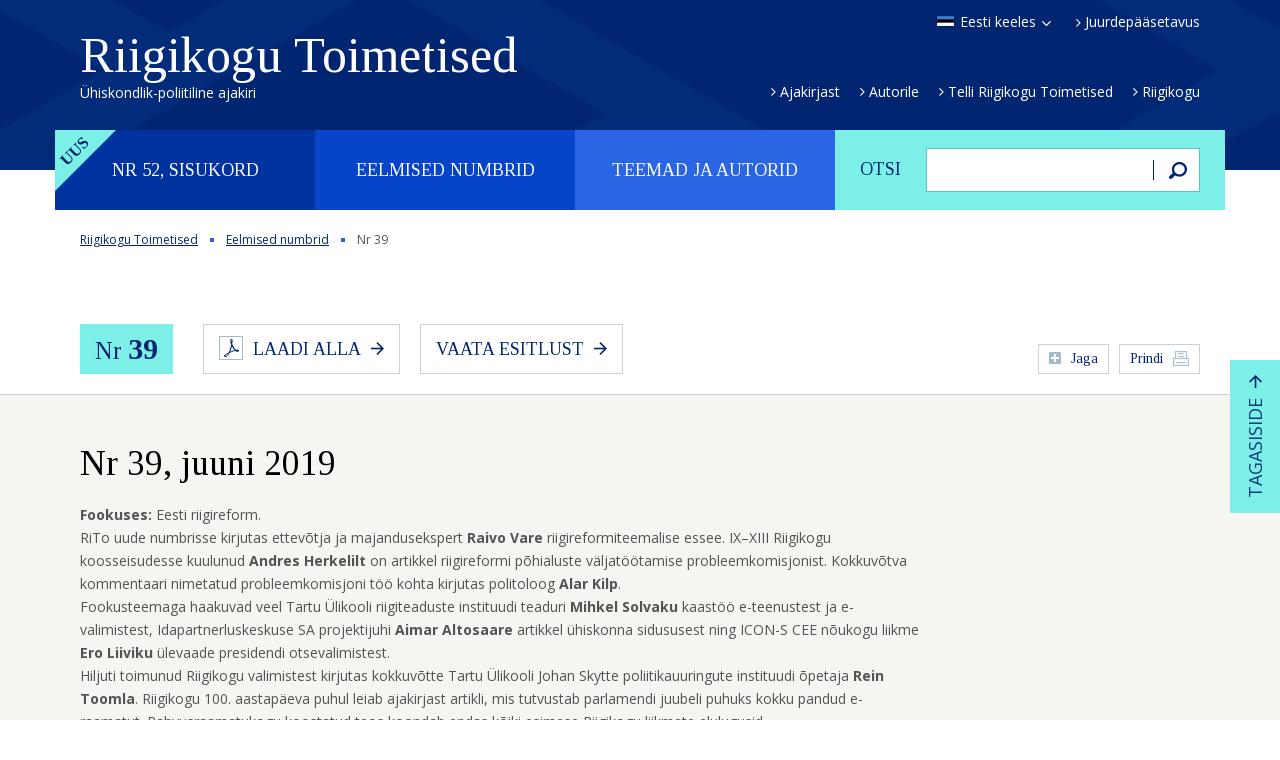

--- FILE ---
content_type: text/html; charset=UTF-8
request_url: https://rito.riigikogu.ee/eelmised-numbrid/nr-39/
body_size: 135314
content:
<!DOCTYPE html>
<html lang="et" class="no-js">
<head>
	<meta charset="utf-8" />
<script type="text/javascript">
/* <![CDATA[ */
var gform;gform||(document.addEventListener("gform_main_scripts_loaded",function(){gform.scriptsLoaded=!0}),document.addEventListener("gform/theme/scripts_loaded",function(){gform.themeScriptsLoaded=!0}),window.addEventListener("DOMContentLoaded",function(){gform.domLoaded=!0}),gform={domLoaded:!1,scriptsLoaded:!1,themeScriptsLoaded:!1,isFormEditor:()=>"function"==typeof InitializeEditor,callIfLoaded:function(o){return!(!gform.domLoaded||!gform.scriptsLoaded||!gform.themeScriptsLoaded&&!gform.isFormEditor()||(gform.isFormEditor()&&console.warn("The use of gform.initializeOnLoaded() is deprecated in the form editor context and will be removed in Gravity Forms 3.1."),o(),0))},initializeOnLoaded:function(o){gform.callIfLoaded(o)||(document.addEventListener("gform_main_scripts_loaded",()=>{gform.scriptsLoaded=!0,gform.callIfLoaded(o)}),document.addEventListener("gform/theme/scripts_loaded",()=>{gform.themeScriptsLoaded=!0,gform.callIfLoaded(o)}),window.addEventListener("DOMContentLoaded",()=>{gform.domLoaded=!0,gform.callIfLoaded(o)}))},hooks:{action:{},filter:{}},addAction:function(o,r,e,t){gform.addHook("action",o,r,e,t)},addFilter:function(o,r,e,t){gform.addHook("filter",o,r,e,t)},doAction:function(o){gform.doHook("action",o,arguments)},applyFilters:function(o){return gform.doHook("filter",o,arguments)},removeAction:function(o,r){gform.removeHook("action",o,r)},removeFilter:function(o,r,e){gform.removeHook("filter",o,r,e)},addHook:function(o,r,e,t,n){null==gform.hooks[o][r]&&(gform.hooks[o][r]=[]);var d=gform.hooks[o][r];null==n&&(n=r+"_"+d.length),gform.hooks[o][r].push({tag:n,callable:e,priority:t=null==t?10:t})},doHook:function(r,o,e){var t;if(e=Array.prototype.slice.call(e,1),null!=gform.hooks[r][o]&&((o=gform.hooks[r][o]).sort(function(o,r){return o.priority-r.priority}),o.forEach(function(o){"function"!=typeof(t=o.callable)&&(t=window[t]),"action"==r?t.apply(null,e):e[0]=t.apply(null,e)})),"filter"==r)return e[0]},removeHook:function(o,r,t,n){var e;null!=gform.hooks[o][r]&&(e=(e=gform.hooks[o][r]).filter(function(o,r,e){return!!(null!=n&&n!=o.tag||null!=t&&t!=o.priority)}),gform.hooks[o][r]=e)}});
/* ]]> */
</script>

	<meta name="generator" content="WordPress" />
	<meta name="viewport" content="width=device-width, initial-scale=1.0, user-scalable=no" />
	<link rel="shortcut icon" type="image/ico" href="https://rito.riigikogu.ee/wordpress/wp-content/themes/rito/favicon.ico" />
	<meta name='robots' content='noindex, nofollow' />
<link rel="alternate" hreflang="en-us" href="https://rito.riigikogu.ee/en/previous-issues/no-39/" />
<link rel="alternate" hreflang="et" href="https://rito.riigikogu.ee/eelmised-numbrid/nr-39/" />
<link rel="alternate" hreflang="x-default" href="https://rito.riigikogu.ee/eelmised-numbrid/nr-39/" />
<link rel='dns-prefetch' href='//fonts.googleapis.com' />
<style id='wp-img-auto-sizes-contain-inline-css' type='text/css'>
img:is([sizes=auto i],[sizes^="auto," i]){contain-intrinsic-size:3000px 1500px}
/*# sourceURL=wp-img-auto-sizes-contain-inline-css */
</style>
<style id='wp-emoji-styles-inline-css' type='text/css'>

	img.wp-smiley, img.emoji {
		display: inline !important;
		border: none !important;
		box-shadow: none !important;
		height: 1em !important;
		width: 1em !important;
		margin: 0 0.07em !important;
		vertical-align: -0.1em !important;
		background: none !important;
		padding: 0 !important;
	}
/*# sourceURL=wp-emoji-styles-inline-css */
</style>
<link rel='stylesheet' id='wp-block-library-css' href='https://rito.riigikogu.ee/wordpress/wp-includes/css/dist/block-library/style.min.css?ver=6.9' type='text/css' media='all' />
<style id='global-styles-inline-css' type='text/css'>
:root{--wp--preset--aspect-ratio--square: 1;--wp--preset--aspect-ratio--4-3: 4/3;--wp--preset--aspect-ratio--3-4: 3/4;--wp--preset--aspect-ratio--3-2: 3/2;--wp--preset--aspect-ratio--2-3: 2/3;--wp--preset--aspect-ratio--16-9: 16/9;--wp--preset--aspect-ratio--9-16: 9/16;--wp--preset--color--black: #000000;--wp--preset--color--cyan-bluish-gray: #abb8c3;--wp--preset--color--white: #ffffff;--wp--preset--color--pale-pink: #f78da7;--wp--preset--color--vivid-red: #cf2e2e;--wp--preset--color--luminous-vivid-orange: #ff6900;--wp--preset--color--luminous-vivid-amber: #fcb900;--wp--preset--color--light-green-cyan: #7bdcb5;--wp--preset--color--vivid-green-cyan: #00d084;--wp--preset--color--pale-cyan-blue: #8ed1fc;--wp--preset--color--vivid-cyan-blue: #0693e3;--wp--preset--color--vivid-purple: #9b51e0;--wp--preset--gradient--vivid-cyan-blue-to-vivid-purple: linear-gradient(135deg,rgb(6,147,227) 0%,rgb(155,81,224) 100%);--wp--preset--gradient--light-green-cyan-to-vivid-green-cyan: linear-gradient(135deg,rgb(122,220,180) 0%,rgb(0,208,130) 100%);--wp--preset--gradient--luminous-vivid-amber-to-luminous-vivid-orange: linear-gradient(135deg,rgb(252,185,0) 0%,rgb(255,105,0) 100%);--wp--preset--gradient--luminous-vivid-orange-to-vivid-red: linear-gradient(135deg,rgb(255,105,0) 0%,rgb(207,46,46) 100%);--wp--preset--gradient--very-light-gray-to-cyan-bluish-gray: linear-gradient(135deg,rgb(238,238,238) 0%,rgb(169,184,195) 100%);--wp--preset--gradient--cool-to-warm-spectrum: linear-gradient(135deg,rgb(74,234,220) 0%,rgb(151,120,209) 20%,rgb(207,42,186) 40%,rgb(238,44,130) 60%,rgb(251,105,98) 80%,rgb(254,248,76) 100%);--wp--preset--gradient--blush-light-purple: linear-gradient(135deg,rgb(255,206,236) 0%,rgb(152,150,240) 100%);--wp--preset--gradient--blush-bordeaux: linear-gradient(135deg,rgb(254,205,165) 0%,rgb(254,45,45) 50%,rgb(107,0,62) 100%);--wp--preset--gradient--luminous-dusk: linear-gradient(135deg,rgb(255,203,112) 0%,rgb(199,81,192) 50%,rgb(65,88,208) 100%);--wp--preset--gradient--pale-ocean: linear-gradient(135deg,rgb(255,245,203) 0%,rgb(182,227,212) 50%,rgb(51,167,181) 100%);--wp--preset--gradient--electric-grass: linear-gradient(135deg,rgb(202,248,128) 0%,rgb(113,206,126) 100%);--wp--preset--gradient--midnight: linear-gradient(135deg,rgb(2,3,129) 0%,rgb(40,116,252) 100%);--wp--preset--font-size--small: 13px;--wp--preset--font-size--medium: 20px;--wp--preset--font-size--large: 36px;--wp--preset--font-size--x-large: 42px;--wp--preset--spacing--20: 0.44rem;--wp--preset--spacing--30: 0.67rem;--wp--preset--spacing--40: 1rem;--wp--preset--spacing--50: 1.5rem;--wp--preset--spacing--60: 2.25rem;--wp--preset--spacing--70: 3.38rem;--wp--preset--spacing--80: 5.06rem;--wp--preset--shadow--natural: 6px 6px 9px rgba(0, 0, 0, 0.2);--wp--preset--shadow--deep: 12px 12px 50px rgba(0, 0, 0, 0.4);--wp--preset--shadow--sharp: 6px 6px 0px rgba(0, 0, 0, 0.2);--wp--preset--shadow--outlined: 6px 6px 0px -3px rgb(255, 255, 255), 6px 6px rgb(0, 0, 0);--wp--preset--shadow--crisp: 6px 6px 0px rgb(0, 0, 0);}:where(.is-layout-flex){gap: 0.5em;}:where(.is-layout-grid){gap: 0.5em;}body .is-layout-flex{display: flex;}.is-layout-flex{flex-wrap: wrap;align-items: center;}.is-layout-flex > :is(*, div){margin: 0;}body .is-layout-grid{display: grid;}.is-layout-grid > :is(*, div){margin: 0;}:where(.wp-block-columns.is-layout-flex){gap: 2em;}:where(.wp-block-columns.is-layout-grid){gap: 2em;}:where(.wp-block-post-template.is-layout-flex){gap: 1.25em;}:where(.wp-block-post-template.is-layout-grid){gap: 1.25em;}.has-black-color{color: var(--wp--preset--color--black) !important;}.has-cyan-bluish-gray-color{color: var(--wp--preset--color--cyan-bluish-gray) !important;}.has-white-color{color: var(--wp--preset--color--white) !important;}.has-pale-pink-color{color: var(--wp--preset--color--pale-pink) !important;}.has-vivid-red-color{color: var(--wp--preset--color--vivid-red) !important;}.has-luminous-vivid-orange-color{color: var(--wp--preset--color--luminous-vivid-orange) !important;}.has-luminous-vivid-amber-color{color: var(--wp--preset--color--luminous-vivid-amber) !important;}.has-light-green-cyan-color{color: var(--wp--preset--color--light-green-cyan) !important;}.has-vivid-green-cyan-color{color: var(--wp--preset--color--vivid-green-cyan) !important;}.has-pale-cyan-blue-color{color: var(--wp--preset--color--pale-cyan-blue) !important;}.has-vivid-cyan-blue-color{color: var(--wp--preset--color--vivid-cyan-blue) !important;}.has-vivid-purple-color{color: var(--wp--preset--color--vivid-purple) !important;}.has-black-background-color{background-color: var(--wp--preset--color--black) !important;}.has-cyan-bluish-gray-background-color{background-color: var(--wp--preset--color--cyan-bluish-gray) !important;}.has-white-background-color{background-color: var(--wp--preset--color--white) !important;}.has-pale-pink-background-color{background-color: var(--wp--preset--color--pale-pink) !important;}.has-vivid-red-background-color{background-color: var(--wp--preset--color--vivid-red) !important;}.has-luminous-vivid-orange-background-color{background-color: var(--wp--preset--color--luminous-vivid-orange) !important;}.has-luminous-vivid-amber-background-color{background-color: var(--wp--preset--color--luminous-vivid-amber) !important;}.has-light-green-cyan-background-color{background-color: var(--wp--preset--color--light-green-cyan) !important;}.has-vivid-green-cyan-background-color{background-color: var(--wp--preset--color--vivid-green-cyan) !important;}.has-pale-cyan-blue-background-color{background-color: var(--wp--preset--color--pale-cyan-blue) !important;}.has-vivid-cyan-blue-background-color{background-color: var(--wp--preset--color--vivid-cyan-blue) !important;}.has-vivid-purple-background-color{background-color: var(--wp--preset--color--vivid-purple) !important;}.has-black-border-color{border-color: var(--wp--preset--color--black) !important;}.has-cyan-bluish-gray-border-color{border-color: var(--wp--preset--color--cyan-bluish-gray) !important;}.has-white-border-color{border-color: var(--wp--preset--color--white) !important;}.has-pale-pink-border-color{border-color: var(--wp--preset--color--pale-pink) !important;}.has-vivid-red-border-color{border-color: var(--wp--preset--color--vivid-red) !important;}.has-luminous-vivid-orange-border-color{border-color: var(--wp--preset--color--luminous-vivid-orange) !important;}.has-luminous-vivid-amber-border-color{border-color: var(--wp--preset--color--luminous-vivid-amber) !important;}.has-light-green-cyan-border-color{border-color: var(--wp--preset--color--light-green-cyan) !important;}.has-vivid-green-cyan-border-color{border-color: var(--wp--preset--color--vivid-green-cyan) !important;}.has-pale-cyan-blue-border-color{border-color: var(--wp--preset--color--pale-cyan-blue) !important;}.has-vivid-cyan-blue-border-color{border-color: var(--wp--preset--color--vivid-cyan-blue) !important;}.has-vivid-purple-border-color{border-color: var(--wp--preset--color--vivid-purple) !important;}.has-vivid-cyan-blue-to-vivid-purple-gradient-background{background: var(--wp--preset--gradient--vivid-cyan-blue-to-vivid-purple) !important;}.has-light-green-cyan-to-vivid-green-cyan-gradient-background{background: var(--wp--preset--gradient--light-green-cyan-to-vivid-green-cyan) !important;}.has-luminous-vivid-amber-to-luminous-vivid-orange-gradient-background{background: var(--wp--preset--gradient--luminous-vivid-amber-to-luminous-vivid-orange) !important;}.has-luminous-vivid-orange-to-vivid-red-gradient-background{background: var(--wp--preset--gradient--luminous-vivid-orange-to-vivid-red) !important;}.has-very-light-gray-to-cyan-bluish-gray-gradient-background{background: var(--wp--preset--gradient--very-light-gray-to-cyan-bluish-gray) !important;}.has-cool-to-warm-spectrum-gradient-background{background: var(--wp--preset--gradient--cool-to-warm-spectrum) !important;}.has-blush-light-purple-gradient-background{background: var(--wp--preset--gradient--blush-light-purple) !important;}.has-blush-bordeaux-gradient-background{background: var(--wp--preset--gradient--blush-bordeaux) !important;}.has-luminous-dusk-gradient-background{background: var(--wp--preset--gradient--luminous-dusk) !important;}.has-pale-ocean-gradient-background{background: var(--wp--preset--gradient--pale-ocean) !important;}.has-electric-grass-gradient-background{background: var(--wp--preset--gradient--electric-grass) !important;}.has-midnight-gradient-background{background: var(--wp--preset--gradient--midnight) !important;}.has-small-font-size{font-size: var(--wp--preset--font-size--small) !important;}.has-medium-font-size{font-size: var(--wp--preset--font-size--medium) !important;}.has-large-font-size{font-size: var(--wp--preset--font-size--large) !important;}.has-x-large-font-size{font-size: var(--wp--preset--font-size--x-large) !important;}
/*# sourceURL=global-styles-inline-css */
</style>

<style id='classic-theme-styles-inline-css' type='text/css'>
/*! This file is auto-generated */
.wp-block-button__link{color:#fff;background-color:#32373c;border-radius:9999px;box-shadow:none;text-decoration:none;padding:calc(.667em + 2px) calc(1.333em + 2px);font-size:1.125em}.wp-block-file__button{background:#32373c;color:#fff;text-decoration:none}
/*# sourceURL=/wp-includes/css/classic-themes.min.css */
</style>
<link rel='stylesheet' id='google-font-css' href='//fonts.googleapis.com/css?family=Open+Sans%3A400%2C400italic%2C600%2C600italic%2C700%2C700italic&#038;subset=latin%2Ccyrillic&#038;ver=1.0' type='text/css' media='all' />
<link rel='stylesheet' id='font-tinos-css' href='//fonts.googleapis.com/css?family=Tinos%3A400%2C400italic%2C700%2C700italic&#038;subset=latin%2Ccyrillic&#038;ver=1.0' type='text/css' media='all' />
<link rel='stylesheet' id='bootstrap-css' href='https://rito.riigikogu.ee/wordpress/wp-content/themes/rito/css/bootstrap.min.css?ver=1.0' type='text/css' media='all' />
<link rel='stylesheet' id='fancybox-css' href='https://rito.riigikogu.ee/wordpress/wp-content/themes/rito/js/fancybox/jquery.fancybox.css?ver=1.0' type='text/css' media='all' />
<link rel='stylesheet' id='oi-custom-css' href='https://rito.riigikogu.ee/wordpress/wp-content/themes/rito/css/custom.css?ver=1.0' type='text/css' media='all' />
<script type="text/javascript" src="https://rito.riigikogu.ee/wordpress/wp-content/themes/rito/js/libs/jquery-1.12.3.min.js?ver=1.0" id="jquery-js"></script>
<link rel="https://api.w.org/" href="https://rito.riigikogu.ee/wp-json/" /><link rel="alternate" title="JSON" type="application/json" href="https://rito.riigikogu.ee/wp-json/wp/v2/categories/139" /><meta name="generator" content="WPML ver:4.8.6 stt:1,15;" />
    <!--[if lt IE 9]>
        <script src="https://rito.riigikogu.ee/wordpress/wp-content/themes/rito/js/libs/html5shiv.js"></script>
    <![endif]-->
</head>
<body class="archive category category-nr-39 category-139 wp-theme-rito lang-et d-devices" data-lang="et">

<script>
  (function(i,s,o,g,r,a,m){i['GoogleAnalyticsObject']=r;i[r]=i[r]||function(){
  (i[r].q=i[r].q||[]).push(arguments)},i[r].l=1*new Date();a=s.createElement(o),
  m=s.getElementsByTagName(o)[0];a.async=1;a.src=g;m.parentNode.insertBefore(a,m)
  })(window,document,'script','//www.google-analytics.com/analytics.js','ga');
  ga('create', 'UA-5823953-2', 'auto');
  ga('send', 'pageview');
</script>


<div class="m-panel">
	<p class="btn-close"></p>
	<ul class="lang-list">
<li><a href="https://rito.riigikogu.ee/en/previous-issues/no-39/" rel="alternate" hreflang="en" title="English" class="lang-en">In English</a></li>
</ul></div>

<div class="page-wrap">

<header class="header">
	<div class="container">
		<p class="btn-open-panel"></p>
		<h1 class="logo">
			<a href="https://rito.riigikogu.ee/">
				Riigikogu Toimetised				<span class="slogan">Ühiskondlik-poliitiline ajakiri</span>
			</a>
		</h1>
		<div class="attr">
			<ul class="lang">
				<li>
										<a href="#" class="lang-et select">Eesti keeles</a>
										<ul class="lang-list">
<li><a href="https://rito.riigikogu.ee/en/previous-issues/no-39/" rel="alternate" hreflang="en" title="English" class="lang-en">In English</a></li>
</ul>				</li>
			</ul>
						<p class="link"><a href="https://rito.riigikogu.ee/juurdepaasetavus/">Juurdepääsetavus</a></p>
					</div>
		<ul id="menu-peamenuu" class="extra-nav"><li id="menu-item-15" class="menu-item menu-item-type-post_type menu-item-object-page menu-item-15"><a href="https://rito.riigikogu.ee/ajakirjast/">Ajakirjast</a></li>
<li id="menu-item-16" class="menu-item menu-item-type-post_type menu-item-object-page menu-item-16"><a href="https://rito.riigikogu.ee/autorile/">Autorile</a></li>
<li id="menu-item-18" class="menu-item menu-item-type-post_type menu-item-object-page menu-item-18"><a href="https://rito.riigikogu.ee/telli-riigikogu-toimetised/">Telli Riigikogu Toimetised</a></li>
<li id="menu-item-100" class="menu-item menu-item-type-custom menu-item-object-custom menu-item-100"><a href="http://www.riigikogu.ee">Riigikogu</a></li>
</ul>	</div>
</header>

<div class="main-nav container">
	<form action="https://rito.riigikogu.ee/" method="get" class="col-xs-4 search-form">
	<fieldset>
		<p><label for="search">Otsi</label></p>
		<p><input type="text" class="field" name="s" id="search" value=""></p>
		<p><button type="submit" class="button"><span>Otsi</span></button></p>
	</fieldset>
</form>	<nav class="col-xs-8">
		<h2 class="sr-only">Peamenüü</h2>
		<ul class="list">
			<li class="label-new"><a href="#">Nr 52, sisukord</a></li><li><a href="#">Eelmised numbrid</a></li>			<li><a href="#">Teemad ja autorid</a></li>
		</ul>
	</nav>
</div>

<section class="sub-nav">
	<div class="container">

		<p class="m-close"></p>
					<h2 class="sr-only">Nr 52, sisukord</h2>
			<p class="btn-current-nr"><a href="https://rito.riigikogu.ee/nr-52/" class="btn">Nr 52, detsember 2025</a></p>
		
		<div class="table-contents sub-nav-content">
						<div class="col-xs-4">
			<h3 class="title"><a href="https://rito.riigikogu.ee/teema/rito-vestlusring/">RiTo vestlusring</a></h3>
<ul class="list">

									<li>
										<a href="https://rito.riigikogu.ee/nr-52/kas-eesti-panustab-euroopa-liidus-mitmekesisusse-voi-selle-vahenemisse/">Kas Eesti panustab Euroopa Liidus mitmekesisusse või selle vähenemisse?</a>
										<p class="author"><a href="https://rito.riigikogu.ee/autor/marju-himma/">Marju Himma</a></p>
									</li>
									
</ul><h3 class="title"><a href="https://rito.riigikogu.ee/teema/fookus/">Fookus</a></h3>
<ul class="list">

									<li>
										<a href="https://rito.riigikogu.ee/nr-52/stsenaariumite-planeerimine-ja-globaalsed-joujooned-2035-oppetunnid-ja-jareldused/">Stsenaariumite planeerimine ja globaalsed jõujooned 2035: õppetunnid ja järeldused</a>
										<p class="author"><a href="https://rito.riigikogu.ee/autor/meelis-kitsing/">Meelis Kitsing</a></p>
									</li>
									

									<li>
										<a href="https://rito.riigikogu.ee/nr-52/eesti-okas-keisririigi-ihus-ehk-kuidas-soda-ukrainas-muutis-eesti-maailmas-suureks-ja-siis-jalle-vaikeseks/">Eesti – „okas keisririigi ihus“ ehk kuidas sõda Ukrainas muutis Eesti maailmas suureks ja siis jälle väikeseks</a>
										<p class="author"><a href="https://rito.riigikogu.ee/autor/merili-arjakas/">Merili Arjakas</a></p>
									</li>
									

									<li>
										<a href="https://rito.riigikogu.ee/nr-52/laienemise-moju-jouvahekordadele-euroopa-liidu-noukogus/">Laienemise mõju jõuvahekordadele Euroopa Liidu Nõukogus</a>
										<p class="author"><a href="https://rito.riigikogu.ee/autor/piret-ehin/">Piret Ehin</a></p>
									</li>
									

									<li>
										<a href="https://rito.riigikogu.ee/nr-52/energia-tehisintellekt-ja-kliimapoliitika-kuidas-vaike-eesti-mojutab-suurt-euroopat/">Energia, tehisintellekt ja kliimapoliitika: kuidas väike Eesti mõjutab suurt Euroopat</a>
										<p class="author"><a href="https://rito.riigikogu.ee/autor/polina-bargan/">Polina Bargan</a></p>
									</li>
									

									<li>
										<a href="https://rito.riigikogu.ee/nr-52/miljonid-on-laual-kuidas-kasutab-eesti-euroopa-suurima-teadusrahastuse-euroopa-horisont-voimalusi/">Miljonid on laual: kuidas kasutab Eesti Euroopa suurima teadusrahastuse „Euroopa horisont“ võimalusi?</a>
										<p class="author"><a href="https://rito.riigikogu.ee/autor/kristel-oitmaa/">Kristel Oitmaa</a></p>
									</li>
									

									<li>
										<a href="https://rito.riigikogu.ee/nr-52/miks-eesti-elanikud-ei-usu-et-nende-arvamus-euroopa-liidus-loeb/">Miks Eesti elanikud ei usu, et nende arvamus Euroopa Liidus loeb?</a>
										<p class="author"><a href="https://rito.riigikogu.ee/autor/piret-ehin/">Piret Ehin</a>, <a href="https://rito.riigikogu.ee/autor/kristina-muhhina/">Kristina Muhhina</a>, <a href="https://rito.riigikogu.ee/autor/helen-urmann/">Helen Urmann</a>, <a href="https://rito.riigikogu.ee/autor/martin-daniel-hayford/">Martin Daniel Hayford</a>, <a href="https://rito.riigikogu.ee/autor/oksana-belova-dalton/">Oksana Belova-Dalton</a>, <a href="https://rito.riigikogu.ee/autor/thomas-luke-pritchard/">Thomas Luke Pritchard</a>, <a href="https://rito.riigikogu.ee/autor/liisa-talving/">Liisa Talving</a>, <a href="https://rito.riigikogu.ee/autor/sten-hansson/">Sten Hansson</a></p>
									</li>
									

									<li>
										<a href="https://rito.riigikogu.ee/nr-52/kolm-raportit-mis-annavad-varske-vaate-euroopa-liidu-aluspohimotetele/">Kolm raportit, mis annavad värske vaate Euroopa Liidu aluspõhimõtetele</a>
										<p class="author"><a href="https://rito.riigikogu.ee/autor/marju-himma/">Marju Himma</a></p>
									</li>
									
</ul></div><div class="col-xs-4"><h3 class="title"><a href="https://rito.riigikogu.ee/teema/uuringud/">Uuringud</a></h3>
<ul class="list">

									<li>
										<a href="https://rito.riigikogu.ee/nr-52/kuidas-oigustada-seadust-kahe-eesti-seaduse-oigustuste-analuus-avaliku-moistuse-abil/">Kuidas õigustada seadust? Kahe Eesti seaduse õigustuste analüüs avaliku mõistuse abil</a>
										<p class="author"><a href="https://rito.riigikogu.ee/autor/oliver-daniel/">Oliver Daniel</a></p>
									</li>
									

									<li>
										<a href="https://rito.riigikogu.ee/nr-52/poliitikakujundamise-vajalikud-nihked-neet-olukorras-noortega-tootamiseks/">Poliitikakujundamise vajalikud nihked NEET-olukorras noortega töötamiseks</a>
										<p class="author"><a href="https://rito.riigikogu.ee/autor/heidi-paabort/">Heidi Paabort</a>, <a href="https://rito.riigikogu.ee/autor/mai-beilmann/">Mai Beilmann</a></p>
									</li>
									

									<li>
										<a href="https://rito.riigikogu.ee/nr-52/oiguskeelest-avaliku-hoiakuni-kinnises-lasteasutuses-viibinud-noorte-stigmatiseerimine-ida-virumaa-ja-tartu-spetsialistide-vaates/">Õiguskeelest avaliku hoiakuni: kinnises lasteasutuses viibinud noorte stigmatiseerimine Ida-Virumaa ja Tartu spetsialistide vaates</a>
										<p class="author"><a href="https://rito.riigikogu.ee/autor/maria-zuravljova/">Maria Žuravljova</a>, <a href="https://rito.riigikogu.ee/autor/rahel-tohver/">Rahel Tohver</a></p>
									</li>
									

									<li>
										<a href="https://rito.riigikogu.ee/nr-52/labipaistev-ajakirjandus-ja-voim-viitamise-roll-demokraatlikus-dialoogis/">Läbipaistev ajakirjandus ja võim – viitamise roll demokraatlikus dialoogis</a>
										<p class="author"><a href="https://rito.riigikogu.ee/autor/priit-suve/">Priit Suve</a></p>
									</li>
									

									<li>
										<a href="https://rito.riigikogu.ee/nr-52/parast-pandeemiat-miks-uks-suurus-koigile-vaktsiinikommunikatsioonis-ei-toota/">Pärast pandeemiat: miks „üks suurus kõigile“ vaktsiinikommunikatsioonis ei tööta</a>
										<p class="author"><a href="https://rito.riigikogu.ee/autor/kristina-seimann/">Kristina Seimann</a></p>
									</li>
									
</ul><h3 class="title"><a href="https://rito.riigikogu.ee/teema/varia/">Varia</a></h3>
<ul class="list">

									<li>
										<a href="https://rito.riigikogu.ee/nr-52/mis-toimub-valimiste-eel-vaar-ja-desinformatsioo-niga-baltikumis-gretel-juhansoo-balti-infohairete-sekkekeskuse-becid-projektijuht-ja-meediapadevuse-spetsialist-desinformatsiooni-levik-on-kujunenu/">Mis toimub valimiste eel väär- ja desinformatsiooniga Baltikumis?</a>
										<p class="author"><a href="https://rito.riigikogu.ee/autor/gretel-juhansoo/">Gretel Juhansoo</a></p>
									</li>
									

									<li>
										<a href="https://rito.riigikogu.ee/nr-52/intervjuu-nahtamatu-too-ja-nahtamatu-kahju-euroopa-regulatsioonid-ei-tsenseeri-vaid-kaitsevad-inimesi-kahju-eest/">INTERVJUU: Nähtamatu töö ja nähtamatu kahju: Euroopa regulatsioonid ei tsenseeri, vaid kaitsevad inimesi  kahju eest</a>
										<p class="author"><a href="https://rito.riigikogu.ee/autor/marju-himma/">Marju Himma</a></p>
									</li>
									

									<li>
										<a href="https://rito.riigikogu.ee/nr-52/elektrituru-paindlikkus-algab-tarbijast/">Elektrituru paindlikkus algab tarbijast</a>
										<p class="author"><a href="https://rito.riigikogu.ee/autor/hannes-agabus/">Hannes Agabus</a></p>
									</li>
									

									<li>
										<a href="https://rito.riigikogu.ee/nr-52/eesti-euroopas-valiseestlaste-ajaloo-peegeldus-rootsis-ilmunud-valiseesti-ajalehtedes/">Eesti Euroopas: väliseestlaste ajaloo peegeldus Rootsis ilmunud väliseesti ajalehtedes</a>
										<p class="author"><a href="https://rito.riigikogu.ee/autor/laura-nemvalts/">Laura Nemvalts</a></p>
									</li>
									

									<li>
										<a href="https://rito.riigikogu.ee/nr-52/globaalprobleemid-ja-tulevikustsenaariumid-1987-1992-ja-35-aastat-hiljem/">Globaalprobleemid ja tulevikustsenaariumid: 1987–1992 ja 35 aastat hiljem</a>
										<p class="author"><a href="https://rito.riigikogu.ee/autor/juhan-saharov/">Juhan Saharov</a>, <a href="https://rito.riigikogu.ee/autor/erik-terk/">Erik Terk</a>, <a href="https://rito.riigikogu.ee/autor/raivo-vare/">Raivo Vare</a></p>
									</li>
									
</ul></div><div class="col-xs-4"><h3 class="title"><a href="https://rito.riigikogu.ee/teema/rahvusvahelised-parlamendiuudised/">Rahvusvahelised parlamendiuudised</a></h3>
<ul class="list">

									<li>
										<a href="https://rito.riigikogu.ee/nr-52/parlamentaarsed-uudised-52/">Parlamentaarsed uudised nr 52</a>
										<p class="author"><a href="https://rito.riigikogu.ee/autor/piret-viljamaa/">Piret Viljamaa</a></p>
									</li>
									
</ul><h3 class="title"><a href="https://rito.riigikogu.ee/teema/autoritest/">Autoritest</a></h3>
<ul class="list">

									<li>
										<a href="https://rito.riigikogu.ee/nr-52/rito-nr-52-autoritest/">RiTo nr 52 autoritest</a>
										
									</li>
									
</ul></div><div class="col-xs-4">			</div>
						<hr>
			<div class="action">
				<p><a href="#" class="btn link-open-topics">Teemaloend</a></p>
				<p><a href="#" class="btn link-open-authors">Autorite loend</a></p>
			</div>
		</div>

		<div class="nr-list sub-nav-content">
			<h2 class="sr-only">Eelmised numbrid</h2>
						<div class="clearfix">
			<ul>
																			<li><a href="https://rito.riigikogu.ee/eelmised-numbrid/nr-51/">
							<span>Nr 51</span>,
							juuni							2025						</a></li>
												<li><a href="https://rito.riigikogu.ee/eelmised-numbrid/nr-50/">
							<span>Nr 50</span>,
							detsember							2024						</a></li>
												<li><a href="https://rito.riigikogu.ee/eelmised-numbrid/nr-49/">
							<span>Nr 49</span>,
							juuli							2024						</a></li>
												<li><a href="https://rito.riigikogu.ee/eelmised-numbrid/nr-48/">
							<span>Nr 48</span>,
							detsember							2023						</a></li>
												<li><a href="https://rito.riigikogu.ee/eelmised-numbrid/nr-47/">
							<span>Nr 47</span>,
							juuni							2023						</a></li>
												<li><a href="https://rito.riigikogu.ee/eelmised-numbrid/nr-46/">
							<span>Nr 46</span>,
							detsember							2022						</a></li>
												<li><a href="https://rito.riigikogu.ee/eelmised-numbrid/nr-45/">
							<span>Nr 45</span>,
							juuni							2022						</a></li>
												<li><a href="https://rito.riigikogu.ee/eelmised-numbrid/nr-44/">
							<span>Nr 44</span>,
							detsember							2021						</a></li>
												<li><a href="https://rito.riigikogu.ee/eelmised-numbrid/nr-43/">
							<span>Nr 43</span>,
							juuni							2021						</a></li>
												</ul><ul>
																<li><a href="https://rito.riigikogu.ee/eelmised-numbrid/nr-42/">
							<span>Nr 42</span>,
							detsember							2020						</a></li>
												<li><a href="https://rito.riigikogu.ee/eelmised-numbrid/nr-41/">
							<span>Nr 41</span>,
							juuni							2020						</a></li>
												<li><a href="https://rito.riigikogu.ee/eelmised-numbrid/nr-40/">
							<span>Nr 40</span>,
							detsember							2019						</a></li>
												<li><a href="https://rito.riigikogu.ee/eelmised-numbrid/nr-39/">
							<span>Nr 39</span>,
							juuni							2019						</a></li>
												<li><a href="https://rito.riigikogu.ee/eelmised-numbrid/nr-38/">
							<span>Nr 38</span>,
							detsember							2018						</a></li>
												<li><a href="https://rito.riigikogu.ee/eelmised-numbrid/nr-37/">
							<span>Nr 37</span>,
							juuni							2018						</a></li>
												<li><a href="https://rito.riigikogu.ee/eelmised-numbrid/nr-36/">
							<span>Nr 36</span>,
							detsember							2017						</a></li>
												<li><a href="https://rito.riigikogu.ee/eelmised-numbrid/nr-35/">
							<span>Nr 35</span>,
							juuni							2017						</a></li>
												<li><a href="https://rito.riigikogu.ee/eelmised-numbrid/nr-34/">
							<span>Nr 34</span>,
							detsember							2016						</a></li>
												</ul><ul>
																<li><a href="https://rito.riigikogu.ee/eelmised-numbrid/nr-33/">
							<span>Nr 33</span>,
							juuni							2016						</a></li>
												<li><a href="https://rito.riigikogu.ee/eelmised-numbrid/nr-32/">
							<span>Nr 32</span>,
							detsember							2015						</a></li>
												<li><a href="https://rito.riigikogu.ee/eelmised-numbrid/nr-31/">
							<span>Nr 31</span>,
							juuni							2015						</a></li>
												<li><a href="https://rito.riigikogu.ee/eelmised-numbrid/nr-30/">
							<span>Nr 30</span>,
							detsember							2014						</a></li>
												<li><a href="https://rito.riigikogu.ee/eelmised-numbrid/nr-29/">
							<span>Nr 29</span>,
							juuni							2014						</a></li>
												<li><a href="https://rito.riigikogu.ee/eelmised-numbrid/nr-28/">
							<span>Nr 28</span>,
							detsember							2013						</a></li>
												<li><a href="https://rito.riigikogu.ee/eelmised-numbrid/nr-27/">
							<span>Nr 27</span>,
							juuni							2013						</a></li>
												<li><a href="https://rito.riigikogu.ee/eelmised-numbrid/nr-26/">
							<span>Nr 26</span>,
							detsember							2012						</a></li>
												<li><a href="https://rito.riigikogu.ee/eelmised-numbrid/nr-25/">
							<span>Nr 25</span>,
							juuni							2012						</a></li>
												</ul><ul>
																<li><a href="https://rito.riigikogu.ee/eelmised-numbrid/nr-24/">
							<span>Nr 24</span>,
							detsember							2011						</a></li>
												<li><a href="https://rito.riigikogu.ee/eelmised-numbrid/nr-23/">
							<span>Nr 23</span>,
							juuni							2011						</a></li>
												<li><a href="https://rito.riigikogu.ee/eelmised-numbrid/nr-22/">
							<span>Nr 22</span>,
							detsember							2010						</a></li>
												<li><a href="https://rito.riigikogu.ee/eelmised-numbrid/nr-21/">
							<span>Nr 21</span>,
							juuni							2010						</a></li>
												<li><a href="https://rito.riigikogu.ee/eelmised-numbrid/nr-20/">
							<span>Nr 20</span>,
							detsember							2009						</a></li>
												<li><a href="https://rito.riigikogu.ee/eelmised-numbrid/nr-19/">
							<span>Nr 19</span>,
							juuni							2009						</a></li>
												<li><a href="https://rito.riigikogu.ee/eelmised-numbrid/nr-18/">
							<span>Nr 18</span>,
							detsember							2008						</a></li>
												<li><a href="https://rito.riigikogu.ee/eelmised-numbrid/nr-17/">
							<span>Nr 17</span>,
							juuni							2008						</a></li>
												</ul><ul>
																<li><a href="https://rito.riigikogu.ee/eelmised-numbrid/nr-16/">
							<span>Nr 16</span>,
							detsember							2007						</a></li>
												<li><a href="https://rito.riigikogu.ee/eelmised-numbrid/nr-15/">
							<span>Nr 15</span>,
							juuni							2007						</a></li>
												<li><a href="https://rito.riigikogu.ee/eelmised-numbrid/nr-14/">
							<span>Nr 14</span>,
							detsember							2006						</a></li>
												<li><a href="https://rito.riigikogu.ee/eelmised-numbrid/nr-13/">
							<span>Nr 13</span>,
							juuni							2006						</a></li>
												<li><a href="https://rito.riigikogu.ee/eelmised-numbrid/nr-12/">
							<span>Nr 12</span>,
							detsember							2005						</a></li>
												<li><a href="https://rito.riigikogu.ee/eelmised-numbrid/nr-11/">
							<span>Nr 11</span>,
							juuni							2005						</a></li>
												<li><a href="https://rito.riigikogu.ee/eelmised-numbrid/nr-10/">
							<span>Nr 10</span>,
							detsember							2004						</a></li>
												<li><a href="https://rito.riigikogu.ee/eelmised-numbrid/nr-9/">
							<span>Nr 9</span>,
							juuni							2004						</a></li>
												</ul><ul>
																<li><a href="https://rito.riigikogu.ee/eelmised-numbrid/nr-8/">
							<span>Nr 8</span>,
							detsember							2003						</a></li>
												<li><a href="https://rito.riigikogu.ee/eelmised-numbrid/nr-7/">
							<span>Nr 7</span>,
							juuni							2003						</a></li>
												<li><a href="https://rito.riigikogu.ee/eelmised-numbrid/nr-6/">
							<span>Nr 6</span>,
							detsember							2002						</a></li>
												<li><a href="https://rito.riigikogu.ee/eelmised-numbrid/nr-5/">
							<span>Nr 5</span>,
							juuni							2002						</a></li>
												<li><a href="https://rito.riigikogu.ee/eelmised-numbrid/nr-4/">
							<span>Nr 4</span>,
							detsember							2001						</a></li>
												<li><a href="https://rito.riigikogu.ee/eelmised-numbrid/nr-3/">
							<span>Nr 3</span>,
							juuni							2001						</a></li>
												<li><a href="https://rito.riigikogu.ee/eelmised-numbrid/nr-2/">
							<span>Nr 2</span>,
							oktoober							2000						</a></li>
												<li><a href="https://rito.riigikogu.ee/eelmised-numbrid/nr-1/">
							<span>Nr 1</span>,
							juuni							2000						</a></li>
												</ul><ul>
								</ul>
			</div>
						<hr>
			<div class="action">
				<p><a href="#" class="btn link-open-topics">Teemaloend</a></p>
				<p><a href="#" class="btn link-open-authors">Autorite loend</a></p>
			</div>
		</div>

		<div class="tabs sub-nav-content">
			<ul class="tab-nav">
				<li><a href="#" class="active" data-tab="1">Teemaloend</a></li>
				<li><a href="#" data-tab="2">Autorite loend</a></li>
			</ul>
			<div class="tab-content active" data-tab="1">
				<h2 class="sr-only">Teemaloend</h2>
				<div class="accordion">
										<div class="accordion-header active"><h3 class="title">Peatoimetaja veerg</h3></div>
					
							<div class="accordion-content active">
								<table>
									<tbody>
							

										<tr>
											<td class="c-author"><a href="https://rito.riigikogu.ee/autor/marju-himma/">Marju Himma</a></td>
											<td class="c-title"><h4 class="title"><a href="https://rito.riigikogu.ee/eelmised-numbrid/nr-51/info-mis-teeb-voimutuks-kuid-mitte-voimetuks/">Info, mis teeb võimutuks. Kuid mitte võimetuks</a></h4></td>
											<td class="c-meta"><p class="meta">Nr 51, 5</p></td>
										</tr>
										

										<tr>
											<td class="c-author"><a href="https://rito.riigikogu.ee/autor/mart-raudsaar/">Mart Raudsaar</a></td>
											<td class="c-title"><h4 class="title"><a href="https://rito.riigikogu.ee/eelmised-numbrid/nr-50/lasteta-ei-ole-elu-ega-eesti-riiki/">Lasteta ei ole elu  ega Eesti riiki</a></h4></td>
											<td class="c-meta"><p class="meta">Nr 50, 5</p></td>
										</tr>
										

										<tr>
											<td class="c-author"><a href="https://rito.riigikogu.ee/autor/mart-raudsaar/">Mart Raudsaar</a></td>
											<td class="c-title"><h4 class="title"><a href="https://rito.riigikogu.ee/eelmised-numbrid/nr-49/toostuseta-me-rikkaks-ei-saa/">Tööstuseta me rikkaks ei saa</a></h4></td>
											<td class="c-meta"><p class="meta">Nr 49, 5</p></td>
										</tr>
										

										<tr>
											<td class="c-author"><a href="https://rito.riigikogu.ee/autor/mart-raudsaar/">Mart Raudsaar</a></td>
											<td class="c-title"><h4 class="title"><a href="https://rito.riigikogu.ee/eelmised-numbrid/nr-48/kas-eesti-on-maja-voi-puu/">Kas Eesti on maja või puu?</a></h4></td>
											<td class="c-meta"><p class="meta">Nr 48, 5</p></td>
										</tr>
										

										<tr>
											<td class="c-author"><a href="https://rito.riigikogu.ee/autor/mart-raudsaar/">Mart Raudsaar</a></td>
											<td class="c-title"><h4 class="title"><a href="https://rito.riigikogu.ee/eelmised-numbrid/nr-47/kes-voiks-pakkuda-valgust/">Kes võiks pakkuda valgust?</a></h4></td>
											<td class="c-meta"><p class="meta">Nr 47, 5</p></td>
										</tr>
										

										<tr>
											<td class="c-author"><a href="https://rito.riigikogu.ee/autor/mart-raudsaar/">Mart Raudsaar</a></td>
											<td class="c-title"><h4 class="title"><a href="https://rito.riigikogu.ee/eelmised-numbrid/nr-46/eestlased-on-hariduseusku/">Eestlased on hariduseusku</a></h4></td>
											<td class="c-meta"><p class="meta">Nr 46, 5</p></td>
										</tr>
										

										<tr>
											<td class="c-author"><a href="https://rito.riigikogu.ee/autor/mart-raudsaar/">Mart Raudsaar</a></td>
											<td class="c-title"><h4 class="title"><a href="https://rito.riigikogu.ee/eelmised-numbrid/nr-45/olla-voi-mitte-olla-selles-on-kusimus/">Olla või mitte olla – selles on küsimus</a></h4></td>
											<td class="c-meta"><p class="meta">Nr 45, 5</p></td>
										</tr>
										

										<tr>
											<td class="c-author"><a href="https://rito.riigikogu.ee/autor/tiina-kaalep/">Tiina Kaalep</a></td>
											<td class="c-title"><h4 class="title"><a href="https://rito.riigikogu.ee/eelmised-numbrid/nr-44/poolteist-kraadi/">Poolteist kraadi</a></h4></td>
											<td class="c-meta"><p class="meta">Nr 44, 5</p></td>
										</tr>
										

										<tr>
											<td class="c-author"><a href="https://rito.riigikogu.ee/autor/tiina-kaalep/">Tiina Kaalep</a></td>
											<td class="c-title"><h4 class="title"><a href="https://rito.riigikogu.ee/eelmised-numbrid/nr-43/oppetunnid/">Õppetunnid</a></h4></td>
											<td class="c-meta"><p class="meta">Nr 43, 5</p></td>
										</tr>
										

										<tr>
											<td class="c-author"><a href="https://rito.riigikogu.ee/autor/tiina-kaalep/">Tiina Kaalep</a></td>
											<td class="c-title"><h4 class="title"><a href="https://rito.riigikogu.ee/eelmised-numbrid/nr-42/mis-meid-lahutab-mis-meid-uhendab/">Mis meid lahutab, mis meid ühendab</a></h4></td>
											<td class="c-meta"><p class="meta">Nr 42, 5</p></td>
										</tr>
										

										<tr>
											<td class="c-author"><a href="https://rito.riigikogu.ee/autor/tiina-kaalep/">Tiina Kaalep</a></td>
											<td class="c-title"><h4 class="title"><a href="https://rito.riigikogu.ee/eelmised-numbrid/nr-41/mitte-kiriku-aga-hairekell/">Mitte kiriku-, aga häirekell *</a></h4></td>
											<td class="c-meta"><p class="meta">Nr 41, 5</p></td>
										</tr>
										

										<tr>
											<td class="c-author"><a href="https://rito.riigikogu.ee/autor/mart-raudsaar/">Mart Raudsaar</a></td>
											<td class="c-title"><h4 class="title"><a href="https://rito.riigikogu.ee/eelmised-numbrid/nr-40/teadusest-on-jatkuvalt-kasu/">Teadusest on jätkuvalt kasu</a></h4></td>
											<td class="c-meta"><p class="meta">Nr 40, 5</p></td>
										</tr>
										

										<tr>
											<td class="c-author"><a href="https://rito.riigikogu.ee/autor/mart-raudsaar/">Mart Raudsaar</a></td>
											<td class="c-title"><h4 class="title"><a href="https://rito.riigikogu.ee/eelmised-numbrid/nr-39/kui-eesti-riik-on-maja-siis-milline/">Kui Eesti riik on maja, siis milline?</a></h4></td>
											<td class="c-meta"><p class="meta">Nr 39, 5</p></td>
										</tr>
										

										<tr>
											<td class="c-author"><a href="https://rito.riigikogu.ee/autor/mart-raudsaar/">Mart Raudsaar</a></td>
											<td class="c-title"><h4 class="title"><a href="https://rito.riigikogu.ee/eelmised-numbrid/nr-38/tana-sada-aastat-tagasi-ja-sada-aastat-edasi/">Täna, sada aastat tagasi ja sada aastat edasi</a></h4></td>
											<td class="c-meta"><p class="meta">Nr 38, 5</p></td>
										</tr>
										

										<tr>
											<td class="c-author"><a href="https://rito.riigikogu.ee/autor/mart-raudsaar/">Mart Raudsaar</a></td>
											<td class="c-title"><h4 class="title"><a href="https://rito.riigikogu.ee/eelmised-numbrid/nr-37/kuidas-jouda-esikust-elutuppa/">Kuidas jõuda esikust elutuppa?</a></h4></td>
											<td class="c-meta"><p class="meta">Nr 37, 5</p></td>
										</tr>
										

										<tr>
											<td class="c-author"><a href="https://rito.riigikogu.ee/autor/mart-raudsaar/">Mart Raudsaar</a></td>
											<td class="c-title"><h4 class="title"><a href="https://rito.riigikogu.ee/eelmised-numbrid/nr-36/aga-kaamel-seo-ise-kinni/">&#8230;aga kaamel seo ise kinni!</a></h4></td>
											<td class="c-meta"><p class="meta">Nr 36, 5</p></td>
										</tr>
										

										<tr>
											<td class="c-author"><a href="https://rito.riigikogu.ee/autor/mart-raudsaar/">Mart Raudsaar</a></td>
											<td class="c-title"><h4 class="title"><a href="https://rito.riigikogu.ee/eelmised-numbrid/nr-35/kaheteistkumne-tahe-sara/">Kaheteistkümne tähe sära</a></h4></td>
											<td class="c-meta"><p class="meta">Nr 35, 5</p></td>
										</tr>
										

										<tr>
											<td class="c-author"><a href="https://rito.riigikogu.ee/autor/mart-raudsaar/">Mart Raudsaar</a></td>
											<td class="c-title"><h4 class="title"><a href="https://rito.riigikogu.ee/eelmised-numbrid/nr-34/kultuur-pole-ainult-vahel/">Kultuur pole ainult vahel *</a></h4></td>
											<td class="c-meta"><p class="meta">Nr 34, 5</p></td>
										</tr>
										

										<tr>
											<td class="c-author"><a href="https://rito.riigikogu.ee/autor/mart-raudsaar/">Mart Raudsaar</a></td>
											<td class="c-title"><h4 class="title"><a href="https://rito.riigikogu.ee/eelmised-numbrid/nr-33/olla-ei-mingit-kahtlust-kuid-kuidas/">Olla – ei mingit kahtlust – kuid kuidas?</a></h4></td>
											<td class="c-meta"><p class="meta">Nr 33, 5</p></td>
										</tr>
										

										<tr>
											<td class="c-author"><a href="https://rito.riigikogu.ee/autor/mart-raudsaar/">Mart Raudsaar</a></td>
											<td class="c-title"><h4 class="title"><a href="https://rito.riigikogu.ee/eelmised-numbrid/nr-32/nad-lihtsalt-on-meiega/">Nad lihtsalt on meiega</a></h4></td>
											<td class="c-meta"><p class="meta">Nr 32, 5</p></td>
										</tr>
										

										<tr>
											<td class="c-author"><a href="https://rito.riigikogu.ee/autor/mart-raudsaar/">Mart Raudsaar</a></td>
											<td class="c-title"><h4 class="title"><a href="https://rito.riigikogu.ee/eelmised-numbrid/nr-31/eesti-otsib-onnelikku-suurtoosturit/">Eesti otsib õnnelikku suurtöösturit *</a></h4></td>
											<td class="c-meta"><p class="meta">Nr 31, 5</p></td>
										</tr>
										

										<tr>
											<td class="c-author"><a href="https://rito.riigikogu.ee/autor/mart-raudsaar/">Mart Raudsaar</a></td>
											<td class="c-title"><h4 class="title"><a href="https://rito.riigikogu.ee/eelmised-numbrid/nr-30/meie-inimesed-meie-riik-ja-meie-kosmos/">Meie inimesed, meie riik ja meie kosmos</a></h4></td>
											<td class="c-meta"><p class="meta">Nr 30, 5</p></td>
										</tr>
										

										<tr>
											<td class="c-author"><a href="https://rito.riigikogu.ee/autor/mart-raudsaar/">Mart Raudsaar</a></td>
											<td class="c-title"><h4 class="title"><a href="https://rito.riigikogu.ee/eelmised-numbrid/nr-29/eesti-voimaluste-kumnend/">Eesti võimaluste kümnend</a></h4></td>
											<td class="c-meta"><p class="meta">Nr 29, 5</p></td>
										</tr>
										

										<tr>
											<td class="c-author"><a href="https://rito.riigikogu.ee/autor/helle-ruusing/">Helle Ruusing</a></td>
											<td class="c-title"><h4 class="title"><a href="https://rito.riigikogu.ee/eelmised-numbrid/nr-28/vastu-tuult/">Vastu tuult</a></h4></td>
											<td class="c-meta"><p class="meta">Nr 28, 5</p></td>
										</tr>
										

										<tr>
											<td class="c-author"><a href="https://rito.riigikogu.ee/autor/helle-ruusing/">Helle Ruusing</a></td>
											<td class="c-title"><h4 class="title"><a href="https://rito.riigikogu.ee/eelmised-numbrid/nr-27/muudid/">Müüdid</a></h4></td>
											<td class="c-meta"><p class="meta">Nr 27, 5</p></td>
										</tr>
										

										<tr>
											<td class="c-author"><a href="https://rito.riigikogu.ee/autor/helle-ruusing/">Helle Ruusing</a></td>
											<td class="c-title"><h4 class="title"><a href="https://rito.riigikogu.ee/eelmised-numbrid/nr-26/kakskummend/">Kakskümmend</a></h4></td>
											<td class="c-meta"><p class="meta">Nr 26, 5</p></td>
										</tr>
										

										<tr>
											<td class="c-author"><a href="https://rito.riigikogu.ee/autor/helle-ruusing/">Helle Ruusing</a></td>
											<td class="c-title"><h4 class="title"><a href="https://rito.riigikogu.ee/eelmised-numbrid/nr-25/kadunud-maailm/">Kadunud maailm</a></h4></td>
											<td class="c-meta"><p class="meta">Nr 25, 5</p></td>
										</tr>
										

										<tr>
											<td class="c-author"><a href="https://rito.riigikogu.ee/autor/helle-ruusing/">Helle Ruusing</a></td>
											<td class="c-title"><h4 class="title"><a href="https://rito.riigikogu.ee/eelmised-numbrid/nr-24/hirmunud-raha/">Hirmunud raha</a></h4></td>
											<td class="c-meta"><p class="meta">Nr 24, 5</p></td>
										</tr>
										

										<tr>
											<td class="c-author"><a href="https://rito.riigikogu.ee/autor/helle-ruusing/">Helle Ruusing</a></td>
											<td class="c-title"><h4 class="title"><a href="https://rito.riigikogu.ee/eelmised-numbrid/nr-23/valmis/">Valmis?</a></h4></td>
											<td class="c-meta"><p class="meta">Nr 23, 5</p></td>
										</tr>
										

										<tr>
											<td class="c-author"><a href="https://rito.riigikogu.ee/autor/helle-ruusing/">Helle Ruusing</a></td>
											<td class="c-title"><h4 class="title"><a href="https://rito.riigikogu.ee/eelmised-numbrid/nr-22/teetahis/">Teetähis</a></h4></td>
											<td class="c-meta"><p class="meta">Nr 22, 5</p></td>
										</tr>
										

										<tr>
											<td class="c-author"><a href="https://rito.riigikogu.ee/autor/helle-ruusing/">Helle Ruusing</a></td>
											<td class="c-title"><h4 class="title"><a href="https://rito.riigikogu.ee/eelmised-numbrid/nr-21/tuli-tuha-all/">Tuli tuha all</a></h4></td>
											<td class="c-meta"><p class="meta">Nr 21, 5</p></td>
										</tr>
										

										<tr>
											<td class="c-author"><a href="https://rito.riigikogu.ee/autor/helle-ruusing/">Helle Ruusing</a></td>
											<td class="c-title"><h4 class="title"><a href="https://rito.riigikogu.ee/eelmised-numbrid/nr-20/soikelu-lopp/">Soikelu lõpp</a></h4></td>
											<td class="c-meta"><p class="meta">Nr 20, 5</p></td>
										</tr>
										

										<tr>
											<td class="c-author"><a href="https://rito.riigikogu.ee/autor/aivar-jarne/">Aivar Jarne</a></td>
											<td class="c-title"><h4 class="title"><a href="https://rito.riigikogu.ee/eelmised-numbrid/nr-20/kuidas-rito-televisiooni-sattus/">Kuidas RiTo televisiooni sattus</a></h4></td>
											<td class="c-meta"><p class="meta">Nr 20, 7</p></td>
										</tr>
										

										<tr>
											<td class="c-author"><a href="https://rito.riigikogu.ee/autor/aare-kasemets/">Aare Kasemets</a></td>
											<td class="c-title"><h4 class="title"><a href="https://rito.riigikogu.ee/eelmised-numbrid/nr-20/tagasivaade-riigikogu-toimetiste-algusele-ja-vaike-soov/">Tagasivaade Riigikogu Toimetiste algusele ja väike soov</a></h4></td>
											<td class="c-meta"><p class="meta">Nr 20, 9</p></td>
										</tr>
										

										<tr>
											<td class="c-author"><a href="https://rito.riigikogu.ee/autor/helle-ruusing/">Helle Ruusing</a></td>
											<td class="c-title"><h4 class="title"><a href="https://rito.riigikogu.ee/eelmised-numbrid/nr-19/kinni-kiilunud/">Kinni kiilunud</a></h4></td>
											<td class="c-meta"><p class="meta">Nr 19, 5</p></td>
										</tr>
										

										<tr>
											<td class="c-author"><a href="https://rito.riigikogu.ee/autor/helle-ruusing/">Helle Ruusing</a></td>
											<td class="c-title"><h4 class="title"><a href="https://rito.riigikogu.ee/eelmised-numbrid/nr-18/peataolek/">Peataolek</a></h4></td>
											<td class="c-meta"><p class="meta">Nr 18, 5</p></td>
										</tr>
										

										<tr>
											<td class="c-author"><a href="https://rito.riigikogu.ee/autor/helle-ruusing/">Helle Ruusing</a></td>
											<td class="c-title"><h4 class="title"><a href="https://rito.riigikogu.ee/eelmised-numbrid/nr-17/millest-meil-on-nappus/">Millest meil on nappus?</a></h4></td>
											<td class="c-meta"><p class="meta">Nr 17, 5</p></td>
										</tr>
										

										<tr>
											<td class="c-author"><a href="https://rito.riigikogu.ee/autor/helle-ruusing/">Helle Ruusing</a></td>
											<td class="c-title"><h4 class="title"><a href="https://rito.riigikogu.ee/eelmised-numbrid/nr-16/ajaloo-kaitseks/">Ajaloo kaitseks</a></h4></td>
											<td class="c-meta"><p class="meta">Nr 16, 5</p></td>
										</tr>
										

										<tr>
											<td class="c-author"><a href="https://rito.riigikogu.ee/autor/helle-ruusing/">Helle Ruusing</a></td>
											<td class="c-title"><h4 class="title"><a href="https://rito.riigikogu.ee/eelmised-numbrid/nr-15/kevad-tuli-teisiti/">Kevad tuli teisiti</a></h4></td>
											<td class="c-meta"><p class="meta">Nr 15, 5</p></td>
										</tr>
										

										<tr>
											<td class="c-author"><a href="https://rito.riigikogu.ee/autor/helle-ruusing/">Helle Ruusing</a></td>
											<td class="c-title"><h4 class="title"><a href="https://rito.riigikogu.ee/eelmised-numbrid/nr-14/rohkem-pohimotteid/">Rohkem põhimõtteid</a></h4></td>
											<td class="c-meta"><p class="meta">Nr 14, 5</p></td>
										</tr>
										

										<tr>
											<td class="c-author"><a href="https://rito.riigikogu.ee/autor/helle-ruusing/">Helle Ruusing</a></td>
											<td class="c-title"><h4 class="title"><a href="https://rito.riigikogu.ee/eelmised-numbrid/nr-13/poliitikast-vasinud/">Poliitikast väsinud</a></h4></td>
											<td class="c-meta"><p class="meta">Nr 13, 5</p></td>
										</tr>
										

										<tr>
											<td class="c-author"><a href="https://rito.riigikogu.ee/autor/helle-ruusing/">Helle Ruusing</a></td>
											<td class="c-title"><h4 class="title"><a href="https://rito.riigikogu.ee/eelmised-numbrid/nr-12/valikud-meis-endis/">Valikud meis endis</a></h4></td>
											<td class="c-meta"><p class="meta">Nr 12, 7</p></td>
										</tr>
										

										<tr>
											<td class="c-author"><a href="https://rito.riigikogu.ee/autor/helle-ruusing/">Helle Ruusing</a></td>
											<td class="c-title"><h4 class="title"><a href="https://rito.riigikogu.ee/eelmised-numbrid/nr-11/kuulda-voetakse-vaid-konelejat/">Kuulda võetakse vaid kõnelejat!</a></h4></td>
											<td class="c-meta"><p class="meta">Nr 11, 5</p></td>
										</tr>
										

										<tr>
											<td class="c-author"><a href="https://rito.riigikogu.ee/autor/aivar-jarne/">Aivar Jarne</a></td>
											<td class="c-title"><h4 class="title"><a href="https://rito.riigikogu.ee/eelmised-numbrid/nr-10/juba-kumnes/">Juba kümnes!</a></h4></td>
											<td class="c-meta"><p class="meta">Nr 10, 5</p></td>
										</tr>
										

										<tr>
											<td class="c-author"><a href="https://rito.riigikogu.ee/autor/aivar-jarne/">Aivar Jarne</a></td>
											<td class="c-title"><h4 class="title"><a href="https://rito.riigikogu.ee/eelmised-numbrid/nr-8/lapse-kasi-riigikogu-kaes/">Lapse käsi Riigikogu käes</a></h4></td>
											<td class="c-meta"><p class="meta">Nr 8, 5</p></td>
										</tr>
										

										<tr>
											<td class="c-author"><a href="https://rito.riigikogu.ee/autor/aivar-jarne/">Aivar Jarne</a></td>
											<td class="c-title"><h4 class="title"><a href="https://rito.riigikogu.ee/eelmised-numbrid/nr-7/peateema-euroopa-liit/">Peateema &#8211; Euroopa Liit</a></h4></td>
											<td class="c-meta"><p class="meta">Nr 7, 5</p></td>
										</tr>
										

										<tr>
											<td class="c-author"><a href="https://rito.riigikogu.ee/autor/aivar-jarne/">Aivar Jarne</a></td>
											<td class="c-title"><h4 class="title"><a href="https://rito.riigikogu.ee/eelmised-numbrid/nr-6/parlamendi-kaitseks/">Parlamendi kaitseks</a></h4></td>
											<td class="c-meta"><p class="meta">Nr 6, 5</p></td>
										</tr>
										

										<tr>
											<td class="c-author"><a href="https://rito.riigikogu.ee/autor/aivar-jarne/">Aivar Jarne</a></td>
											<td class="c-title"><h4 class="title"><a href="https://rito.riigikogu.ee/eelmised-numbrid/nr-5/pohiseaduse-10-aastapaev/">Põhiseaduse 10. aastapäev</a></h4></td>
											<td class="c-meta"><p class="meta">Nr 5, 5</p></td>
										</tr>
										

										<tr>
											<td class="c-author"><a href="https://rito.riigikogu.ee/autor/aivar-jarne/">Aivar Jarne</a></td>
											<td class="c-title"><h4 class="title"><a href="https://rito.riigikogu.ee/eelmised-numbrid/nr-4/peatoimetaja-veerg/">Peatoimetaja veerg</a></h4></td>
											<td class="c-meta"><p class="meta">Nr 4, 5</p></td>
										</tr>
										

										<tr>
											<td class="c-author"><a href="https://rito.riigikogu.ee/autor/aare-kasemets/">Aare Kasemets</a></td>
											<td class="c-title"><h4 class="title"><a href="https://rito.riigikogu.ee/eelmised-numbrid/nr-3/peatoimetaja-veerg-2/">Peatoimetaja veerg</a></h4></td>
											<td class="c-meta"><p class="meta">Nr 3, 7</p></td>
										</tr>
										

										<tr>
											<td class="c-author"><a href="https://rito.riigikogu.ee/autor/aare-kasemets/">Aare Kasemets</a></td>
											<td class="c-title"><h4 class="title"><a href="https://rito.riigikogu.ee/eelmised-numbrid/nr-3/teated/">Teated</a></h4></td>
											<td class="c-meta"><p class="meta">Nr 3, 315</p></td>
										</tr>
										

										<tr>
											<td class="c-author"><a href="https://rito.riigikogu.ee/autor/aare-kasemets/">Aare Kasemets</a></td>
											<td class="c-title"><h4 class="title"><a href="https://rito.riigikogu.ee/eelmised-numbrid/nr-2/peatoimetaja-veerg-rito2/">Peatoimetaja veerg</a></h4></td>
											<td class="c-meta"><p class="meta">Nr 2, 7</p></td>
										</tr>
										

										<tr>
											<td class="c-author"><a href="https://rito.riigikogu.ee/autor/aare-kasemets/">Aare Kasemets</a></td>
											<td class="c-title"><h4 class="title"><a href="https://rito.riigikogu.ee/eelmised-numbrid/nr-2/teated-rito2/">Teated</a></h4></td>
											<td class="c-meta"><p class="meta">Nr 2, 301</p></td>
										</tr>
										

										<tr>
											<td class="c-author"><a href="https://rito.riigikogu.ee/autor/heiki-sibul/">Heiki Sibul</a></td>
											<td class="c-title"><h4 class="title"><a href="https://rito.riigikogu.ee/eelmised-numbrid/nr-1/eessona/">Eessõna</a></h4></td>
											<td class="c-meta"><p class="meta">Nr 1, 6</p></td>
										</tr>
										

										<tr>
											<td class="c-author"><a href="https://rito.riigikogu.ee/autor/toomas-savi/">Toomas Savi</a></td>
											<td class="c-title"><h4 class="title"><a href="https://rito.riigikogu.ee/eelmised-numbrid/nr-1/motteid-parlamentarismist-demokraatiast-ja-riigikogu-suundumustest/">Mõtteid parlamentarismist, demokraatiast ja Riigikogu suundumustest</a></h4></td>
											<td class="c-meta"><p class="meta">Nr 1, 10</p></td>
										</tr>
										

										<tr>
											<td class="c-author"><a href="https://rito.riigikogu.ee/autor/aare-kasemets/">Aare Kasemets</a></td>
											<td class="c-title"><h4 class="title"><a href="https://rito.riigikogu.ee/eelmised-numbrid/nr-1/uus-parlamentaarne-foorum-mis-miks-kellele-ja-kuidas-edasi/">Uus parlamentaarne foorum &#8211; mis, miks, kellele ja kuidas edasi?</a></h4></td>
											<td class="c-meta"><p class="meta">Nr 1, 305</p></td>
										</tr>
										
</tbody></table></div>						<div class="accordion-header "><h3 class="title">RiTo vestlusring</h3></div>
					
							<div class="accordion-content ">
								<table>
									<tbody>
							

										<tr>
											<td class="c-author"><a href="https://rito.riigikogu.ee/autor/marju-himma/">Marju Himma</a></td>
											<td class="c-title"><h4 class="title"><a href="https://rito.riigikogu.ee/nr-52/kas-eesti-panustab-euroopa-liidus-mitmekesisusse-voi-selle-vahenemisse/">Kas Eesti panustab Euroopa Liidus mitmekesisusse või selle vähenemisse?</a></h4></td>
											<td class="c-meta"><p class="meta">Nr 52, 7</p></td>
										</tr>
										

										<tr>
											<td class="c-author"><a href="https://rito.riigikogu.ee/autor/marju-himma/">Marju Himma</a></td>
											<td class="c-title"><h4 class="title"><a href="https://rito.riigikogu.ee/eelmised-numbrid/nr-51/info-ja-hubriidsoda-paneb-poliitikuid-kaasa-motlema/">Info- ja hübriidsõda paneb poliitikuid  kaasa mõtlema</a></h4></td>
											<td class="c-meta"><p class="meta">Nr 51, 7</p></td>
										</tr>
										

										<tr>
											<td class="c-author"><a href="https://rito.riigikogu.ee/autor/mart-raudsaar/">Mart Raudsaar</a></td>
											<td class="c-title"><h4 class="title"><a href="https://rito.riigikogu.ee/eelmised-numbrid/nr-50/lasteta-eesti-rahvas-ei-kesta/">Lasteta eesti rahvas ei kesta</a></h4></td>
											<td class="c-meta"><p class="meta">Nr 50, 7</p></td>
										</tr>
										

										<tr>
											<td class="c-author"><a href="https://rito.riigikogu.ee/autor/mart-raudsaar/">Mart Raudsaar</a></td>
											<td class="c-title"><h4 class="title"><a href="https://rito.riigikogu.ee/eelmised-numbrid/nr-49/toostuse-hea-kaekaik-on-eesti-majandusele-ulioluline/">Tööstuse hea käekäik on Eesti majandusele ülioluline</a></h4></td>
											<td class="c-meta"><p class="meta">Nr 49, 9</p></td>
										</tr>
										

										<tr>
											<td class="c-author"><a href="https://rito.riigikogu.ee/autor/mart-raudsaar/">Mart Raudsaar</a></td>
											<td class="c-title"><h4 class="title"><a href="https://rito.riigikogu.ee/eelmised-numbrid/nr-48/riigireformi-voimaluste-paun-pole-veel-tuhi/">Riigireformi võimaluste paun pole veel tühi</a></h4></td>
											<td class="c-meta"><p class="meta">Nr 48, 7</p></td>
										</tr>
										

										<tr>
											<td class="c-author"><a href="https://rito.riigikogu.ee/autor/mart-raudsaar/">Mart Raudsaar</a></td>
											<td class="c-title"><h4 class="title"><a href="https://rito.riigikogu.ee/eelmised-numbrid/nr-47/energiadebatt-voi-pimedad-ohtud-peerutule-valgel/">Energiadebatt või pimedad õhtud peerutule valgel</a></h4></td>
											<td class="c-meta"><p class="meta">Nr 47, 7</p></td>
										</tr>
										

										<tr>
											<td class="c-author"><a href="https://rito.riigikogu.ee/autor/mart-raudsaar/">Mart Raudsaar</a></td>
											<td class="c-title"><h4 class="title"><a href="https://rito.riigikogu.ee/eelmised-numbrid/nr-46/hariduseusk-voiks-saata-eestlaste-elukaart-ka-sellel-sajandil/">Hariduseusk võiks saata eestlaste elukaart ka sellel sajandil</a></h4></td>
											<td class="c-meta"><p class="meta">Nr 46, 7</p></td>
										</tr>
										

										<tr>
											<td class="c-author"><a href="https://rito.riigikogu.ee/autor/mart-raudsaar/">Mart Raudsaar</a></td>
											<td class="c-title"><h4 class="title"><a href="https://rito.riigikogu.ee/eelmised-numbrid/nr-45/julgeolekuolukord-on-taielikult-muutunud-ning-peame-valmis-olema-koigeks/">Julgeolekuolukord on täielikult muutunud ning peame valmis olema kõigeks</a></h4></td>
											<td class="c-meta"><p class="meta">Nr 45, 7</p></td>
										</tr>
										

										<tr>
											<td class="c-author"><a href=""></a></td>
											<td class="c-title"><h4 class="title"><a href="https://rito.riigikogu.ee/eelmised-numbrid/nr-44/rohepoordega-seotud-muudatustes-on-peidus-palju-voimalusi/">Rohepöördega seotud muudatustes on peidus palju võimalusi</a></h4></td>
											<td class="c-meta"><p class="meta">Nr 44, 7</p></td>
										</tr>
										

										<tr>
											<td class="c-author"><a href="https://rito.riigikogu.ee/autor/tiina-kaalep/">Tiina Kaalep</a></td>
											<td class="c-title"><h4 class="title"><a href="https://rito.riigikogu.ee/eelmised-numbrid/nr-43/kriisis-ei-saagi-hasti-minna-kui-laheb-hasti-siis-ei-ole-kriisi/">Kriisis ei saagi hästi minna. Kui läheb hästi, siis ei ole kriisi</a></h4></td>
											<td class="c-meta"><p class="meta">Nr 43, 7</p></td>
										</tr>
										

										<tr>
											<td class="c-author"><a href=""></a></td>
											<td class="c-title"><h4 class="title"><a href="https://rito.riigikogu.ee/eelmised-numbrid/nr-42/strateegia-eesti-2035-suurim-vaartus-on-tema-koostamise-protsess/">Strateegia „Eesti 2035“ suurim väärtus on tema koostamise protsess</a></h4></td>
											<td class="c-meta"><p class="meta">Nr 42, 7</p></td>
										</tr>
										

										<tr>
											<td class="c-author"><a href="https://rito.riigikogu.ee/autor/tiina-kaalep/">Tiina Kaalep</a></td>
											<td class="c-title"><h4 class="title"><a href="https://rito.riigikogu.ee/eelmised-numbrid/nr-41/praegune-kriis-toob-meid-tagasi-maa-peale/">Praegune kriis toob meid tagasi maa peale</a></h4></td>
											<td class="c-meta"><p class="meta">Nr 41, 7</p></td>
										</tr>
										

										<tr>
											<td class="c-author"><a href="https://rito.riigikogu.ee/autor/mart-raudsaar/">Mart Raudsaar</a></td>
											<td class="c-title"><h4 class="title"><a href="https://rito.riigikogu.ee/eelmised-numbrid/nr-40/keegi-ei-tohi-korvale-poigelda-vastutusest/">Keegi ei tohi kõrvale põigelda vastutusest</a></h4></td>
											<td class="c-meta"><p class="meta">Nr 40, 7</p></td>
										</tr>
										

										<tr>
											<td class="c-author"><a href="https://rito.riigikogu.ee/autor/mart-raudsaar/">Mart Raudsaar</a></td>
											<td class="c-title"><h4 class="title"><a href="https://rito.riigikogu.ee/eelmised-numbrid/nr-39/head-riigireformi-on-alati-vahe/">Head riigireformi on alati vähe</a></h4></td>
											<td class="c-meta"><p class="meta">Nr 39, 7</p></td>
										</tr>
										

										<tr>
											<td class="c-author"><a href="https://rito.riigikogu.ee/autor/mart-raudsaar/">Mart Raudsaar</a></td>
											<td class="c-title"><h4 class="title"><a href="https://rito.riigikogu.ee/eelmised-numbrid/nr-38/eesti-ei-voi-jaada-tuhjaks/">Eesti ei või jääda tühjaks</a></h4></td>
											<td class="c-meta"><p class="meta">Nr 38, 9</p></td>
										</tr>
										

										<tr>
											<td class="c-author"><a href="https://rito.riigikogu.ee/autor/mart-raudsaar/">Mart Raudsaar</a></td>
											<td class="c-title"><h4 class="title"><a href="https://rito.riigikogu.ee/eelmised-numbrid/nr-37/vahem-kaikaid-kodaratesse-ja-rohkem-tarka-teadust/">Vähem kaikaid kodaratesse ja rohkem tarka teadust</a></h4></td>
											<td class="c-meta"><p class="meta">Nr 37, 7</p></td>
										</tr>
										

										<tr>
											<td class="c-author"><a href="https://rito.riigikogu.ee/autor/mart-raudsaar/">Mart Raudsaar</a></td>
											<td class="c-title"><h4 class="title"><a href="https://rito.riigikogu.ee/eelmised-numbrid/nr-36/eesti-ei-kavatse-kedagi-runnata-kull-aga-heidutada-voimalikke-rundajaid/">Eesti ei kavatse kedagi rünnata, küll aga heidutada võimalikke ründajaid</a></h4></td>
											<td class="c-meta"><p class="meta">Nr 36, 7</p></td>
										</tr>
										

										<tr>
											<td class="c-author"><a href="https://rito.riigikogu.ee/autor/mart-raudsaar/">Mart Raudsaar</a></td>
											<td class="c-title"><h4 class="title"><a href="https://rito.riigikogu.ee/eelmised-numbrid/nr-35/eesti-parlamentaarse-kultuuri-viljad-on-kupsemas/">Eesti parlamentaarse kultuuri viljad on küpsemas</a></h4></td>
											<td class="c-meta"><p class="meta">Nr 35, 7</p></td>
										</tr>
										

										<tr>
											<td class="c-author"><a href="https://rito.riigikogu.ee/autor/mart-raudsaar/">Mart Raudsaar</a></td>
											<td class="c-title"><h4 class="title"><a href="https://rito.riigikogu.ee/eelmised-numbrid/nr-34/kultuur-pole-habiasi-kultuuritus-aga-kull/">Kultuur pole häbiasi, kultuuritus aga küll</a></h4></td>
											<td class="c-meta"><p class="meta">Nr 34, 7</p></td>
										</tr>
										

										<tr>
											<td class="c-author"><a href="https://rito.riigikogu.ee/autor/mart-raudsaar/">Mart Raudsaar</a></td>
											<td class="c-title"><h4 class="title"><a href="https://rito.riigikogu.ee/eelmised-numbrid/nr-33/kuidas-jaada-ellu-ja-saada-rikkamaks/">Kuidas jääda ellu ja saada rikkamaks</a></h4></td>
											<td class="c-meta"><p class="meta">Nr 33, 7</p></td>
										</tr>
										

										<tr>
											<td class="c-author"><a href="https://rito.riigikogu.ee/autor/mart-raudsaar/">Mart Raudsaar</a></td>
											<td class="c-title"><h4 class="title"><a href="https://rito.riigikogu.ee/eelmised-numbrid/nr-32/kes-on-eestlane-pilguheit-rahvuse-identiteediloosse/">Kes on eestlane? Pilguheit rahvuse identiteedi loosse</a></h4></td>
											<td class="c-meta"><p class="meta">Nr 32, 8</p></td>
										</tr>
										

										<tr>
											<td class="c-author"><a href="https://rito.riigikogu.ee/autor/mart-raudsaar/">Mart Raudsaar</a></td>
											<td class="c-title"><h4 class="title"><a href="https://rito.riigikogu.ee/eelmised-numbrid/nr-31/eesti-inimvara-kas-saasta-investeerida-voi-laenata/">Eesti inimvara: kas  säästa, investeerida või  laenata?</a></h4></td>
											<td class="c-meta"><p class="meta">Nr 31, 7</p></td>
										</tr>
										

										<tr>
											<td class="c-author"><a href="https://rito.riigikogu.ee/autor/mart-raudsaar/">Mart Raudsaar</a></td>
											<td class="c-title"><h4 class="title"><a href="https://rito.riigikogu.ee/eelmised-numbrid/nr-30/julgeolekupoliitika-kas-valimisratsu-voi-konsensus/">Julgeolekupoliitika: kas valimisratsu või konsensus?</a></h4></td>
											<td class="c-meta"><p class="meta">Nr 30, 17</p></td>
										</tr>
										

										<tr>
											<td class="c-author"><a href="https://rito.riigikogu.ee/autor/mart-raudsaar/">Mart Raudsaar</a></td>
											<td class="c-title"><h4 class="title"><a href="https://rito.riigikogu.ee/eelmised-numbrid/nr-29/pehme-joud-eesti-julgeoleku-teenistuses-rito-vestlusring/">„Pehme jõud” Eesti julgeoleku teenistuses</a></h4></td>
											<td class="c-meta"><p class="meta">Nr 29, 17</p></td>
										</tr>
										

										<tr>
											<td class="c-author"><a href="https://rito.riigikogu.ee/autor/helle-ruusing/">Helle Ruusing</a></td>
											<td class="c-title"><h4 class="title"><a href="https://rito.riigikogu.ee/eelmised-numbrid/nr-28/kultuur-kui-vaimne-julgeolek/">Kultuur kui vaimne julgeolek</a></h4></td>
											<td class="c-meta"><p class="meta">Nr 28, 23</p></td>
										</tr>
										

										<tr>
											<td class="c-author"><a href="https://rito.riigikogu.ee/autor/helle-ruusing/">Helle Ruusing</a></td>
											<td class="c-title"><h4 class="title"><a href="https://rito.riigikogu.ee/eelmised-numbrid/nr-27/millega-uhiskonda-moota/">Millega ühiskonda mõõta?</a></h4></td>
											<td class="c-meta"><p class="meta">Nr 27, 23</p></td>
										</tr>
										

										<tr>
											<td class="c-author"><a href="https://rito.riigikogu.ee/autor/helle-ruusing/">Helle Ruusing</a></td>
											<td class="c-title"><h4 class="title"><a href="https://rito.riigikogu.ee/eelmised-numbrid/nr-26/poliitika-vajab-avatust/">Poliitika vajab avatust</a></h4></td>
											<td class="c-meta"><p class="meta">Nr 26, 27</p></td>
										</tr>
										

										<tr>
											<td class="c-author"><a href="https://rito.riigikogu.ee/autor/helle-ruusing/">Helle Ruusing</a></td>
											<td class="c-title"><h4 class="title"><a href="https://rito.riigikogu.ee/eelmised-numbrid/nr-25/venemaa-regionaalsed-voimalused-ja-globaalne-ambitsioon/">Venemaa regionaalsed võimalused ja globaalne ambitsioon</a></h4></td>
											<td class="c-meta"><p class="meta">Nr 25, 23</p></td>
										</tr>
										

										<tr>
											<td class="c-author"><a href="https://rito.riigikogu.ee/autor/helle-ruusing/">Helle Ruusing</a></td>
											<td class="c-title"><h4 class="title"><a href="https://rito.riigikogu.ee/eelmised-numbrid/nr-24/euroopa-liidu-volakriis-kas-majandus-voi-poliitiline-kriis/">Euroopa Liidu võlakriis – kas majandus- või poliitiline kriis?</a></h4></td>
											<td class="c-meta"><p class="meta">Nr 24, 21</p></td>
										</tr>
										

										<tr>
											<td class="c-author"><a href="https://rito.riigikogu.ee/autor/helle-ruusing/">Helle Ruusing</a></td>
											<td class="c-title"><h4 class="title"><a href="https://rito.riigikogu.ee/eelmised-numbrid/nr-23/araabia-kevad-ootused-lootused-ja-ohud/">Araabia kevad: ootused, lootused ja ohud</a></h4></td>
											<td class="c-meta"><p class="meta">Nr 23, 21</p></td>
										</tr>
										

										<tr>
											<td class="c-author"><a href="https://rito.riigikogu.ee/autor/helle-ruusing/">Helle Ruusing</a></td>
											<td class="c-title"><h4 class="title"><a href="https://rito.riigikogu.ee/eelmised-numbrid/nr-22/riigikogu-muutunud-rollist/">Riigikogu muutunud rollist</a></h4></td>
											<td class="c-meta"><p class="meta">Nr 22, 19</p></td>
										</tr>
										

										<tr>
											<td class="c-author"><a href="https://rito.riigikogu.ee/autor/helle-ruusing/">Helle Ruusing</a></td>
											<td class="c-title"><h4 class="title"><a href="https://rito.riigikogu.ee/eelmised-numbrid/nr-21/tooturg-vottis-majanduslanguse-loogi-enda-peale/">Tööturg võttis majanduslanguse löögi enda peale</a></h4></td>
											<td class="c-meta"><p class="meta">Nr 21, 17</p></td>
										</tr>
										

										<tr>
											<td class="c-author"><a href="https://rito.riigikogu.ee/autor/helle-ruusing/">Helle Ruusing</a></td>
											<td class="c-title"><h4 class="title"><a href="https://rito.riigikogu.ee/eelmised-numbrid/nr-20/kas-eesti-saab-eurole-uleminekuks-rohelise-tee/">Kas Eesti saab eurole üleminekuks rohelise tee?</a></h4></td>
											<td class="c-meta"><p class="meta">Nr 20, 23</p></td>
										</tr>
										

										<tr>
											<td class="c-author"><a href="https://rito.riigikogu.ee/autor/helle-ruusing/">Helle Ruusing</a></td>
											<td class="c-title"><h4 class="title"><a href="https://rito.riigikogu.ee/eelmised-numbrid/nr-19/sotsiaalset-kaitset-voib-vajada-igauks/">Sotsiaalset kaitset võib vajada igaüks</a></h4></td>
											<td class="c-meta"><p class="meta">Nr 19, 19</p></td>
										</tr>
										

										<tr>
											<td class="c-author"><a href="https://rito.riigikogu.ee/autor/helle-ruusing/">Helle Ruusing</a></td>
											<td class="c-title"><h4 class="title"><a href="https://rito.riigikogu.ee/eelmised-numbrid/nr-18/globaalne-kriis-tervendab-majandust/">Globaalne kriis tervendab majandust</a></h4></td>
											<td class="c-meta"><p class="meta">Nr 18, 23</p></td>
										</tr>
										

										<tr>
											<td class="c-author"><a href="https://rito.riigikogu.ee/autor/helle-ruusing/">Helle Ruusing</a></td>
											<td class="c-title"><h4 class="title"><a href="https://rito.riigikogu.ee/eelmised-numbrid/nr-17/uhinemine-on-kohapealse-arengu-seisukohalt-strateegiline-otsus/">Ühinemine on kohapealse arengu seisukohalt strateegiline otsus</a></h4></td>
											<td class="c-meta"><p class="meta">Nr 17, 23</p></td>
										</tr>
										

										<tr>
											<td class="c-author"><a href="https://rito.riigikogu.ee/autor/helle-ruusing/">Helle Ruusing</a></td>
											<td class="c-title"><h4 class="title"><a href="https://rito.riigikogu.ee/eelmised-numbrid/nr-16/erakondade-rahastamine-naib-voi-on-labipaistmatu/">Erakondade rahastamine näib või on läbipaistmatu</a></h4></td>
											<td class="c-meta"><p class="meta">Nr 16, 23</p></td>
										</tr>
										

										<tr>
											<td class="c-author"><a href="https://rito.riigikogu.ee/autor/helle-ruusing/">Helle Ruusing</a></td>
											<td class="c-title"><h4 class="title"><a href="https://rito.riigikogu.ee/eelmised-numbrid/nr-15/tulemuse-maarab-valimistevaheline-too/">Tulemuse määrab valimistevaheline töö</a></h4></td>
											<td class="c-meta"><p class="meta">Nr 15, 30</p></td>
										</tr>
										

										<tr>
											<td class="c-author"><a href="https://rito.riigikogu.ee/autor/aivar-jarne/">Aivar Jarne</a></td>
											<td class="c-title"><h4 class="title"><a href="https://rito.riigikogu.ee/eelmised-numbrid/nr-14/presidendi-valimine-erakondade-konsensuspoliitika-proovikivi/">Presidendi valimine – erakondade konsensuspoliitika proovikivi</a></h4></td>
											<td class="c-meta"><p class="meta">Nr 14, 21</p></td>
										</tr>
										

										<tr>
											<td class="c-author"><a href="https://rito.riigikogu.ee/autor/helle-ruusing/">Helle Ruusing</a></td>
											<td class="c-title"><h4 class="title"><a href="https://rito.riigikogu.ee/eelmised-numbrid/nr-12/kuidas-moota-voitu-kohalikel-valimistel/">Kuidas mõõta võitu kohalikel valimistel?</a></h4></td>
											<td class="c-meta"><p class="meta">Nr 12, 25</p></td>
										</tr>
										
</tbody></table></div>						<div class="accordion-header "><h3 class="title">Parlamentaarne demokraatia</h3></div>
					
							<div class="accordion-content ">
								<table>
									<tbody>
							

										<tr>
											<td class="c-author"><a href="https://rito.riigikogu.ee/autor/peeter-kreitzberg/">Peeter Kreitzberg</a></td>
											<td class="c-title"><h4 class="title"><a href="https://rito.riigikogu.ee/eelmised-numbrid/nr-4/demokraatia-voi-teerull/">Demokraatia või teerull?</a></h4></td>
											<td class="c-meta"><p class="meta">Nr 4, 11</p></td>
										</tr>
										

										<tr>
											<td class="c-author"><a href="https://rito.riigikogu.ee/autor/tunne-kelam/">Tunne Kelam</a></td>
											<td class="c-title"><h4 class="title"><a href="https://rito.riigikogu.ee/eelmised-numbrid/nr-3/riigikogu-roll-eesti-uhinemisel-euroopa-liiduga/">Riigikogu roll Eesti ühinemisel Euroopa Liiduga</a></h4></td>
											<td class="c-meta"><p class="meta">Nr 3, 13</p></td>
										</tr>
										

										<tr>
											<td class="c-author"><a href="https://rito.riigikogu.ee/autor/siiri-oviir/">Siiri Oviir</a></td>
											<td class="c-title"><h4 class="title"><a href="https://rito.riigikogu.ee/eelmised-numbrid/nr-2/motteid-parlamentarismist-demokraatiast-ja-riigikogu-suundumustest-oviir/">Mõtteid parlamentarismist, demokraatiast ja Riigikogu suundumustest</a></h4></td>
											<td class="c-meta"><p class="meta">Nr 2, 13</p></td>
										</tr>
										
</tbody></table></div>						<div class="accordion-header "><h3 class="title">Riiklikult tähtis küsimus</h3></div>
					
							<div class="accordion-content ">
								<table>
									<tbody>
							

										<tr>
											<td class="c-author"><a href="https://rito.riigikogu.ee/autor/kristi-aav/">Kristi Aav</a></td>
											<td class="c-title"><h4 class="title"><a href="https://rito.riigikogu.ee/eelmised-numbrid/nr-51/kommunikatsioonitorked-ukraina-sojapogenike-eestisse-saabumisel/">Kommunikatsioonitõrked Ukraina sõjapõgenike Eestisse saabumisel</a></h4></td>
											<td class="c-meta"><p class="meta">Nr 51, 79</p></td>
										</tr>
										

										<tr>
											<td class="c-author"><a href="https://rito.riigikogu.ee/autor/kati-orru/">Kati Orru</a></td>
											<td class="c-title"><h4 class="title"><a href="https://rito.riigikogu.ee/eelmised-numbrid/nr-51/kommunikatsioonitorked-voivad-hadaolukorras-inimelud-ohtu-seada/">Kommunikatsioonitõrked võivad hädaolukorras inimelud ohtu seada</a></h4></td>
											<td class="c-meta"><p class="meta">Nr 51, 87</p></td>
										</tr>
										

										<tr>
											<td class="c-author"><a href="https://rito.riigikogu.ee/autor/erik-terk/">Erik Terk</a></td>
											<td class="c-title"><h4 class="title"><a href="https://rito.riigikogu.ee/eelmised-numbrid/nr-51/kuidas-voib-elektriga-halvasti-minna-dilemmad-ja-altminekustsenaariumid/">Kuidas võib elektriga halvasti minna? Dilemmad ja altminekustsenaariumid</a></h4></td>
											<td class="c-meta"><p class="meta">Nr 51, 95</p></td>
										</tr>
										

										<tr>
											<td class="c-author"><a href="https://rito.riigikogu.ee/autor/kait-oole/">Kait Oole</a></td>
											<td class="c-title"><h4 class="title"><a href="https://rito.riigikogu.ee/eelmised-numbrid/nr-1/riiklikult-tahtsate-kusimuste-arutelud-riigikogus-1992-1999/">Riiklikult tähtsate küsimuste arutelud Riigikogus 1992-1999</a></h4></td>
											<td class="c-meta"><p class="meta">Nr 1, 20</p></td>
										</tr>
										

										<tr>
											<td class="c-author"><a href="https://rito.riigikogu.ee/autor/ants-kaarma/">Ants Käärma</a></td>
											<td class="c-title"><h4 class="title"><a href="https://rito.riigikogu.ee/eelmised-numbrid/nr-1/kommentaarid/">Kommentaarid</a></h4></td>
											<td class="c-meta"><p class="meta">Nr 1, 30</p></td>
										</tr>
										

										<tr>
											<td class="c-author"><a href="https://rito.riigikogu.ee/autor/toomas-hendrik-ilves/">Toomas Hendrik Ilves</a></td>
											<td class="c-title"><h4 class="title"><a href="https://rito.riigikogu.ee/eelmised-numbrid/nr-1/riigi-valispoliitika-pohisuunad/">Riigi välispoliitika põhisuunad</a></h4></td>
											<td class="c-meta"><p class="meta">Nr 1, 34</p></td>
										</tr>
										

										<tr>
											<td class="c-author"><a href="https://rito.riigikogu.ee/autor/andres-tarand/">Andres Tarand</a></td>
											<td class="c-title"><h4 class="title"><a href="https://rito.riigikogu.ee/eelmised-numbrid/nr-1/eesti-valispoliitilised-eelistused/">Eesti välispoliitilised eelistused</a></h4></td>
											<td class="c-meta"><p class="meta">Nr 1, 39</p></td>
										</tr>
										
</tbody></table></div>						<div class="accordion-header "><h3 class="title">Riigieelarve</h3></div>
					
							<div class="accordion-content ">
								<table>
									<tbody>
							

										<tr>
											<td class="c-author"><a href="https://rito.riigikogu.ee/autor/siim-kallas/">Siim Kallas</a></td>
											<td class="c-title"><h4 class="title"><a href="https://rito.riigikogu.ee/eelmised-numbrid/nr-1/ettekanne-riigikogus-2000-aasta-riigieelarve-seaduse-eelnou-1-lugemisel/">Ettekanne Riigikogus 2000. aasta riigieelarve seaduse eelnõu 1. lugemisel</a></h4></td>
											<td class="c-meta"><p class="meta">Nr 1, 44</p></td>
										</tr>
										

										<tr>
											<td class="c-author"><a href="https://rito.riigikogu.ee/autor/kalle-jurgenson/">Kalle Jürgenson</a></td>
											<td class="c-title"><h4 class="title"><a href="https://rito.riigikogu.ee/eelmised-numbrid/nr-1/2000-aasta-riigieelarve-mis-ja-milleks/">2000. aasta riigieelarve, mis ja milleks</a></h4></td>
											<td class="c-meta"><p class="meta">Nr 1, 55</p></td>
										</tr>
										

										<tr>
											<td class="c-author"><a href="https://rito.riigikogu.ee/autor/olev-raju/">Olev Raju</a></td>
											<td class="c-title"><h4 class="title"><a href="https://rito.riigikogu.ee/eelmised-numbrid/nr-1/kommentaarid-2/">Kommentaarid</a></h4></td>
											<td class="c-meta"><p class="meta">Nr 1, 59</p></td>
										</tr>
										

										<tr>
											<td class="c-author"><a href=""></a></td>
											<td class="c-title"><h4 class="title"><a href="https://rito.riigikogu.ee/eelmised-numbrid/nr-1/seaduse-2000-aasta-riigieelarve-eelnou-menetluskaik-riigikogus/">Seaduse &#8220;2000. aasta riigieelarve&#8221; eelnõu menetluskäik Riigikogus</a></h4></td>
											<td class="c-meta"><p class="meta">Nr 1, 54</p></td>
										</tr>
										
</tbody></table></div>						<div class="accordion-header "><h3 class="title">Essee</h3></div>
					
							<div class="accordion-content ">
								<table>
									<tbody>
							

										<tr>
											<td class="c-author"><a href="https://rito.riigikogu.ee/autor/katri-raik/">Katri  Raik</a></td>
											<td class="c-title"><h4 class="title"><a href="https://rito.riigikogu.ee/eelmised-numbrid/nr-30/laane-vaade-meie-narvale/">Lääne vaade meie Narvale</a></h4></td>
											<td class="c-meta"><p class="meta">Nr 30, 9</p></td>
										</tr>
										

										<tr>
											<td class="c-author"><a href="https://rito.riigikogu.ee/autor/kersti-kaljulaid/">Kersti Kaljulaid</a></td>
											<td class="c-title"><h4 class="title"><a href="https://rito.riigikogu.ee/eelmised-numbrid/nr-29/mistahes-abi-isegi-struktuuriabi-pakutakse-vaid-selleks-et-omal-jalal-edasi-minna-kas-jaksame/">Mistahes abi, isegi struktuuriabi, pakutakse vaid selleks, et omal jalal edasi minna. Kas jaksame?</a></h4></td>
											<td class="c-meta"><p class="meta">Nr 29, 9</p></td>
										</tr>
										

										<tr>
											<td class="c-author"><a href="https://rito.riigikogu.ee/autor/peeter-laurits/">Peeter Laurits</a></td>
											<td class="c-title"><h4 class="title"><a href="https://rito.riigikogu.ee/eelmised-numbrid/nr-28/loovus-ja-kultuuripoliitika/">Loovus ja kultuuripoliitika</a></h4></td>
											<td class="c-meta"><p class="meta">Nr 28, 11</p></td>
										</tr>
										

										<tr>
											<td class="c-author"><a href="https://rito.riigikogu.ee/autor/heiki-pisuke/">Heiki Pisuke</a></td>
											<td class="c-title"><h4 class="title"><a href="https://rito.riigikogu.ee/eelmised-numbrid/nr-27/eurokeelest-eurotekstide-tolkimisest-ja-tolkijatest/">Eurokeelest, eurotekstide tõlkimisest ja tõlkijatest</a></h4></td>
											<td class="c-meta"><p class="meta">Nr 27, 9</p></td>
										</tr>
										

										<tr>
											<td class="c-author"><a href="https://rito.riigikogu.ee/autor/ene-margit-tiit/">Ene-Margit Tiit</a></td>
											<td class="c-title"><h4 class="title"><a href="https://rito.riigikogu.ee/eelmised-numbrid/nr-26/pilguheit-asjasele-rahvaloendusele/">Pilguheit äsjasele rahvaloendusele</a></h4></td>
											<td class="c-meta"><p class="meta">Nr 26, 9</p></td>
										</tr>
										

										<tr>
											<td class="c-author"><a href="https://rito.riigikogu.ee/autor/mart-saarma/">Mart  Saarma</a></td>
											<td class="c-title"><h4 class="title"><a href="https://rito.riigikogu.ee/eelmised-numbrid/nr-25/teaduse-kvaliteedist-ja-innovatsioonist/">Teaduse kvaliteedist ja innovatsioonist</a></h4></td>
											<td class="c-meta"><p class="meta">Nr 25, 9</p></td>
										</tr>
										

										<tr>
											<td class="c-author"><a href="https://rito.riigikogu.ee/autor/michael-stolleis/">Michael Stolleis</a></td>
											<td class="c-title"><h4 class="title"><a href="https://rito.riigikogu.ee/eelmised-numbrid/nr-24/imede-saar-barataria-sancho-panza-ja-valitsemise-kunst/">Imede saar Barataria. Sancho Panza ja valitsemise kunst*</a></h4></td>
											<td class="c-meta"><p class="meta">Nr 24, 9</p></td>
										</tr>
										

										<tr>
											<td class="c-author"><a href="https://rito.riigikogu.ee/autor/matti-maasikas/">Matti Maasikas</a></td>
											<td class="c-title"><h4 class="title"><a href="https://rito.riigikogu.ee/eelmised-numbrid/nr-23/eesti-valispoliitika-kolmas-faas-argipaev/">Eesti välispoliitika kolmas faas – argipäev *</a></h4></td>
											<td class="c-meta"><p class="meta">Nr 23, 9</p></td>
										</tr>
										

										<tr>
											<td class="c-author"><a href="https://rito.riigikogu.ee/autor/andres-soosaar/">Andres Soosaar</a></td>
											<td class="c-title"><h4 class="title"><a href="https://rito.riigikogu.ee/eelmised-numbrid/nr-22/meditsiin-ja-inimeksistentsi-piirid/">Meditsiin ja inimeksistentsi piirid</a></h4></td>
											<td class="c-meta"><p class="meta">Nr 22, 9</p></td>
										</tr>
										

										<tr>
											<td class="c-author"><a href="https://rito.riigikogu.ee/autor/raivo-vare/">Raivo Vare</a></td>
											<td class="c-title"><h4 class="title"><a href="https://rito.riigikogu.ee/eelmised-numbrid/nr-21/unistagem-eesti-edukaks/">Unistagem Eesti edukaks!</a></h4></td>
											<td class="c-meta"><p class="meta">Nr 21, 9</p></td>
										</tr>
										

										<tr>
											<td class="c-author"><a href="https://rito.riigikogu.ee/autor/jaan-kaplinski/">Jaan Kaplinski</a></td>
											<td class="c-title"><h4 class="title"><a href="https://rito.riigikogu.ee/eelmised-numbrid/nr-20/eesti-tulevik-muutuvas-maailmas/">Eesti tulevik muutuvas maailmas</a></h4></td>
											<td class="c-meta"><p class="meta">Nr 20, 13</p></td>
										</tr>
										

										<tr>
											<td class="c-author"><a href="https://rito.riigikogu.ee/autor/jaak-joeruut/">Jaak Jõerüüt</a></td>
											<td class="c-title"><h4 class="title"><a href="https://rito.riigikogu.ee/eelmised-numbrid/nr-19/lati-ja-tema-kihid/">Läti ja tema kihid</a></h4></td>
											<td class="c-meta"><p class="meta">Nr 19, 9</p></td>
										</tr>
										

										<tr>
											<td class="c-author"><a href="https://rito.riigikogu.ee/autor/andra-veidemann/">Andra Veidemann</a></td>
											<td class="c-title"><h4 class="title"><a href="https://rito.riigikogu.ee/eelmised-numbrid/nr-18/venemaa-elamus/">Venemaa-elamus</a></h4></td>
											<td class="c-meta"><p class="meta">Nr 18, 9</p></td>
										</tr>
										

										<tr>
											<td class="c-author"><a href="https://rito.riigikogu.ee/autor/lauri-malksoo/">Lauri Mälksoo</a></td>
											<td class="c-title"><h4 class="title"><a href="https://rito.riigikogu.ee/eelmised-numbrid/nr-17/inimoiguste-universaalsusest-ehk-mida-teha-teistega/">Inimõiguste universaalsusest ehk mida teha “teistega” *</a></h4></td>
											<td class="c-meta"><p class="meta">Nr 17, 9</p></td>
										</tr>
										

										<tr>
											<td class="c-author"><a href="https://rito.riigikogu.ee/autor/marek-tamm/">Marek Tamm</a></td>
											<td class="c-title"><h4 class="title"><a href="https://rito.riigikogu.ee/eelmised-numbrid/nr-16/eestlaste-suur-vabadusvoitlus-jarjepidevus-ja-kordumine-eesti-ajaloomalus/">Eestlaste suur vabadusvõitlus: järjepidevus ja kordumine Eesti ajaloomälus</a></h4></td>
											<td class="c-meta"><p class="meta">Nr 16, 9</p></td>
										</tr>
										

										<tr>
											<td class="c-author"><a href="https://rito.riigikogu.ee/autor/mart-rask/">Märt Rask</a></td>
											<td class="c-title"><h4 class="title"><a href="https://rito.riigikogu.ee/eelmised-numbrid/nr-15/tanu-pohiseadusele/">Tänu põhiseadusele</a></h4></td>
											<td class="c-meta"><p class="meta">Nr 15, 11</p></td>
										</tr>
										

										<tr>
											<td class="c-author"><a href="https://rito.riigikogu.ee/autor/marju-lauristin/">Marju Lauristin</a></td>
											<td class="c-title"><h4 class="title"><a href="https://rito.riigikogu.ee/eelmised-numbrid/nr-14/jatkusuutlikkuse-poliitiline-moode/">Jätkusuutlikkuse poliitiline mõõde</a></h4></td>
											<td class="c-meta"><p class="meta">Nr 14, 9</p></td>
										</tr>
										

										<tr>
											<td class="c-author"><a href="https://rito.riigikogu.ee/autor/ene-margit-tiit/">Ene-Margit Tiit</a></td>
											<td class="c-title"><h4 class="title"><a href="https://rito.riigikogu.ee/eelmised-numbrid/nr-13/kas-eestlased-jaavad-pusima/">Kas eestlased jäävad püsima?</a></h4></td>
											<td class="c-meta"><p class="meta">Nr 13, 9</p></td>
										</tr>
										

										<tr>
											<td class="c-author"><a href="https://rito.riigikogu.ee/autor/jaak-leimann/">Jaak Leimann</a></td>
											<td class="c-title"><h4 class="title"><a href="https://rito.riigikogu.ee/eelmised-numbrid/nr-12/eesti-majandusedu-perspektiivid/">Eesti majandusedu perspektiivid</a></h4></td>
											<td class="c-meta"><p class="meta">Nr 12, 11</p></td>
										</tr>
										

										<tr>
											<td class="c-author"><a href="https://rito.riigikogu.ee/autor/margit-sutrop/">Margit Sutrop</a></td>
											<td class="c-title"><h4 class="title"><a href="https://rito.riigikogu.ee/eelmised-numbrid/nr-11/kas-eesti-jagab-euroopa-vaartusi/">Kas Eesti jagab Euroopa väärtusi?</a></h4></td>
											<td class="c-meta"><p class="meta">Nr 11, 9</p></td>
										</tr>
										

										<tr>
											<td class="c-author"><a href="https://rito.riigikogu.ee/autor/mati-heidmets/">Mati Heidmets</a></td>
											<td class="c-title"><h4 class="title"><a href="https://rito.riigikogu.ee/eelmised-numbrid/nr-10/teadmistepohine-uhiskond-teadmistepohine-riigivalitsemine/">Teadmistepõhine ühiskond, teadmistepõhine riigivalitsemine</a></h4></td>
											<td class="c-meta"><p class="meta">Nr 10, 11</p></td>
										</tr>
										

										<tr>
											<td class="c-author"><a href="https://rito.riigikogu.ee/autor/kaido-jaanson/">Kaido Jaanson</a></td>
											<td class="c-title"><h4 class="title"><a href="https://rito.riigikogu.ee/eelmised-numbrid/nr-9/uks-uhine-euroopa-liit-ja-25-erinevat-venemaad/">Üks ühine Euroopa Liit ja 25 erinevat Venemaad</a></h4></td>
											<td class="c-meta"><p class="meta">Nr 9, 5</p></td>
										</tr>
										

										<tr>
											<td class="c-author"><a href="https://rito.riigikogu.ee/autor/mario-rosentau/">Mario Rosentau</a></td>
											<td class="c-title"><h4 class="title"><a href="https://rito.riigikogu.ee/eelmised-numbrid/nr-8/suveraansus-euroopa-liidus/">Suveräänsus Euroopa Liidus</a></h4></td>
											<td class="c-meta"><p class="meta">Nr 8, 11</p></td>
										</tr>
										

										<tr>
											<td class="c-author"><a href="https://rito.riigikogu.ee/autor/rein-raud/">Rein Raud</a></td>
											<td class="c-title"><h4 class="title"><a href="https://rito.riigikogu.ee/eelmised-numbrid/nr-7/poliitika-ja-tema-keeled/">Poliitika ja tema keeled</a></h4></td>
											<td class="c-meta"><p class="meta">Nr 7, 11</p></td>
										</tr>
										

										<tr>
											<td class="c-author"><a href="https://rito.riigikogu.ee/autor/ulo-vooglaid/">Ülo Vooglaid</a></td>
											<td class="c-title"><h4 class="title"><a href="https://rito.riigikogu.ee/eelmised-numbrid/nr-6/voim-koige-raskem-koorem/">Võim &#8211; kõige raskem koorem</a></h4></td>
											<td class="c-meta"><p class="meta">Nr 6, 11</p></td>
										</tr>
										

										<tr>
											<td class="c-author"><a href="https://rito.riigikogu.ee/autor/rein-ruutsoo/">Rein Ruutsoo</a></td>
											<td class="c-title"><h4 class="title"><a href="https://rito.riigikogu.ee/eelmised-numbrid/nr-5/voimu-vaimust-ja-vaimu-voimust/">Võimu vaimust ja vaimu võimust</a></h4></td>
											<td class="c-meta"><p class="meta">Nr 5, 13</p></td>
										</tr>
										
</tbody></table></div>						<div class="accordion-header "><h3 class="title">Fookus</h3></div>
					
							<div class="accordion-content ">
								<table>
									<tbody>
							

										<tr>
											<td class="c-author"><a href="https://rito.riigikogu.ee/autor/meelis-kitsing/">Meelis Kitsing</a></td>
											<td class="c-title"><h4 class="title"><a href="https://rito.riigikogu.ee/nr-52/stsenaariumite-planeerimine-ja-globaalsed-joujooned-2035-oppetunnid-ja-jareldused/">Stsenaariumite planeerimine ja globaalsed jõujooned 2035: õppetunnid ja järeldused</a></h4></td>
											<td class="c-meta"><p class="meta">Nr 52, 19</p></td>
										</tr>
										

										<tr>
											<td class="c-author"><a href="https://rito.riigikogu.ee/autor/merili-arjakas/">Merili Arjakas</a></td>
											<td class="c-title"><h4 class="title"><a href="https://rito.riigikogu.ee/nr-52/eesti-okas-keisririigi-ihus-ehk-kuidas-soda-ukrainas-muutis-eesti-maailmas-suureks-ja-siis-jalle-vaikeseks/">Eesti – „okas keisririigi ihus“ ehk kuidas sõda Ukrainas muutis Eesti maailmas suureks ja siis jälle väikeseks</a></h4></td>
											<td class="c-meta"><p class="meta">Nr 52, 27</p></td>
										</tr>
										

										<tr>
											<td class="c-author"><a href="https://rito.riigikogu.ee/autor/piret-ehin/">Piret Ehin</a></td>
											<td class="c-title"><h4 class="title"><a href="https://rito.riigikogu.ee/nr-52/laienemise-moju-jouvahekordadele-euroopa-liidu-noukogus/">Laienemise mõju jõuvahekordadele Euroopa Liidu Nõukogus</a></h4></td>
											<td class="c-meta"><p class="meta">Nr 52, 33</p></td>
										</tr>
										

										<tr>
											<td class="c-author"><a href="https://rito.riigikogu.ee/autor/polina-bargan/">Polina Bargan</a></td>
											<td class="c-title"><h4 class="title"><a href="https://rito.riigikogu.ee/nr-52/energia-tehisintellekt-ja-kliimapoliitika-kuidas-vaike-eesti-mojutab-suurt-euroopat/">Energia, tehisintellekt ja kliimapoliitika: kuidas väike Eesti mõjutab suurt Euroopat</a></h4></td>
											<td class="c-meta"><p class="meta">Nr 52, 45</p></td>
										</tr>
										

										<tr>
											<td class="c-author"><a href="https://rito.riigikogu.ee/autor/kristel-oitmaa/">Kristel Oitmaa</a></td>
											<td class="c-title"><h4 class="title"><a href="https://rito.riigikogu.ee/nr-52/miljonid-on-laual-kuidas-kasutab-eesti-euroopa-suurima-teadusrahastuse-euroopa-horisont-voimalusi/">Miljonid on laual: kuidas kasutab Eesti Euroopa suurima teadusrahastuse „Euroopa horisont“ võimalusi?</a></h4></td>
											<td class="c-meta"><p class="meta">Nr 52, 53</p></td>
										</tr>
										

										<tr>
											<td class="c-author"><a href="https://rito.riigikogu.ee/autor/piret-ehin/">Piret Ehin</a></td>
											<td class="c-title"><h4 class="title"><a href="https://rito.riigikogu.ee/nr-52/miks-eesti-elanikud-ei-usu-et-nende-arvamus-euroopa-liidus-loeb/">Miks Eesti elanikud ei usu, et nende arvamus Euroopa Liidus loeb?</a></h4></td>
											<td class="c-meta"><p class="meta">Nr 52, 63</p></td>
										</tr>
										

										<tr>
											<td class="c-author"><a href="https://rito.riigikogu.ee/autor/marju-himma/">Marju Himma</a></td>
											<td class="c-title"><h4 class="title"><a href="https://rito.riigikogu.ee/nr-52/kolm-raportit-mis-annavad-varske-vaate-euroopa-liidu-aluspohimotetele/">Kolm raportit, mis annavad värske vaate Euroopa Liidu aluspõhimõtetele</a></h4></td>
											<td class="c-meta"><p class="meta">Nr 52, 73</p></td>
										</tr>
										

										<tr>
											<td class="c-author"><a href="https://rito.riigikogu.ee/autor/henrik-praks/">Henrik Praks</a></td>
											<td class="c-title"><h4 class="title"><a href="https://rito.riigikogu.ee/eelmised-numbrid/nr-51/venemaa-hubriidsoja-valjakutsed-heidutusele-ja-reageerimisele/">Venemaa hübriidsõja väljakutsed heidutusele ja reageerimisele</a></h4></td>
											<td class="c-meta"><p class="meta">Nr 51, 19</p></td>
										</tr>
										

										<tr>
											<td class="c-author"><a href="https://rito.riigikogu.ee/autor/andreas-ventsel/">Andreas Ventsel</a></td>
											<td class="c-title"><h4 class="title"><a href="https://rito.riigikogu.ee/eelmised-numbrid/nr-51/ajaloo-politiseerimine-kremli-strateegilistes-vandenounarratiivides/">Ajaloo politiseerimine Kremli strateegilistes vandenõunarratiivides</a></h4></td>
											<td class="c-meta"><p class="meta">Nr 51, 29</p></td>
										</tr>
										

										<tr>
											<td class="c-author"><a href="https://rito.riigikogu.ee/autor/holger-molder/">Holger Mölder</a></td>
											<td class="c-title"><h4 class="title"><a href="https://rito.riigikogu.ee/eelmised-numbrid/nr-51/venemaa-strateegiline-mojutustegevus-eestis-2020-2025/">Venemaa strateegiline mõjutustegevus Eestis 2020–2025 *</a></h4></td>
											<td class="c-meta"><p class="meta">Nr 51, 39</p></td>
										</tr>
										

										<tr>
											<td class="c-author"><a href="https://rito.riigikogu.ee/autor/liisa-past/">Liisa Past</a></td>
											<td class="c-title"><h4 class="title"><a href="https://rito.riigikogu.ee/eelmised-numbrid/nr-51/kas-el-suudab-ohjeldada-infokaost-ja-manipuleerimist-uhismeedias/">Kas EL suudab ohjeldada infokaost ja manipuleerimist ühismeedias?</a></h4></td>
											<td class="c-meta"><p class="meta">Nr 51, 51</p></td>
										</tr>
										

										<tr>
											<td class="c-author"><a href="https://rito.riigikogu.ee/autor/maria-murumaa-mengel/">Maria Murumaa-Mengel</a></td>
											<td class="c-title"><h4 class="title"><a href="https://rito.riigikogu.ee/eelmised-numbrid/nr-51/riigi-toimimiseks-vajalik-infovastupidavus-ei-teki-iseenesest/">Riigi toimimiseks vajalik infovastupidavus ei teki iseenesest</a></h4></td>
											<td class="c-meta"><p class="meta">Nr 51, 59</p></td>
										</tr>
										

										<tr>
											<td class="c-author"><a href="https://rito.riigikogu.ee/autor/kristiina-kaju/">Kristiina Kaju</a></td>
											<td class="c-title"><h4 class="title"><a href="https://rito.riigikogu.ee/eelmised-numbrid/nr-51/allikakriitilisuse-pohimotted-meie-igapaevasteks-oskusteks/">Allikakriitilisuse põhimõtted meie igapäevasteks oskusteks</a></h4></td>
											<td class="c-meta"><p class="meta">Nr 51, 67</p></td>
										</tr>
										

										<tr>
											<td class="c-author"><a href="https://rito.riigikogu.ee/autor/oleksii-shpak/">Oleksii Shpak</a></td>
											<td class="c-title"><h4 class="title"><a href="https://rito.riigikogu.ee/eelmised-numbrid/nr-51/desinformatsioon-ja-valeinformatsioon-eesti-2025-aasta-kohalike-valimiste-kontekstis-mis-on-kaalul/">Desinformatsioon ja valeinformatsioon Eesti 2025. aasta kohalike valimiste kontekstis. Mis on kaalul?</a></h4></td>
											<td class="c-meta"><p class="meta">Nr 51, 71</p></td>
										</tr>
										

										<tr>
											<td class="c-author"><a href="https://rito.riigikogu.ee/autor/avo-rein-tereping/">Avo-Rein Tereping</a></td>
											<td class="c-title"><h4 class="title"><a href="https://rito.riigikogu.ee/eelmised-numbrid/nr-50/demograafiline-kriis-meie-hallipaine-euroopa/">Demograafiline kriis –  meie hallipäine Euroopa</a></h4></td>
											<td class="c-meta"><p class="meta">Nr 50, </p></td>
										</tr>
										

										<tr>
											<td class="c-author"><a href="https://rito.riigikogu.ee/autor/allan-puur/">Allan Puur</a></td>
											<td class="c-title"><h4 class="title"><a href="https://rito.riigikogu.ee/eelmised-numbrid/nr-50/vanemahuvitis-ja-sundimus-eesti-vanemahuvitise-2004-aasta-reformi-analuus/">Vanemahüvitis ja sündimus: Eesti vanemahüvitise 2004. aasta reformi analüüs</a></h4></td>
											<td class="c-meta"><p class="meta">Nr 50, 29</p></td>
										</tr>
										

										<tr>
											<td class="c-author"><a href="https://rito.riigikogu.ee/autor/kristjan-erik-loik/">Kristjan Erik Loik</a></td>
											<td class="c-title"><h4 class="title"><a href="https://rito.riigikogu.ee/eelmised-numbrid/nr-50/rahvastikuprognoos-kui-palju-inimesi-elab-poole-sajandi-parast-eestis-ja-mujal-maailmas/">Rahvastikuprognoos. Kui palju inimesi elab poole sajandi pärast Eestis ja mujal maailmas?</a></h4></td>
											<td class="c-meta"><p class="meta">Nr 50, 45</p></td>
										</tr>
										

										<tr>
											<td class="c-author"><a href="https://rito.riigikogu.ee/autor/lea-danilson-jarg/">Lea Danilson-Järg</a></td>
											<td class="c-title"><h4 class="title"><a href="https://rito.riigikogu.ee/eelmised-numbrid/nr-50/soome-on-asunud-otsima-valjapaasu-sundimuskriisist/">Soome on asunud otsima väljapääsu sündimuskriisist</a></h4></td>
											<td class="c-meta"><p class="meta">Nr 50, 63</p></td>
										</tr>
										

										<tr>
											<td class="c-author"><a href="https://rito.riigikogu.ee/autor/hendrik-neubauer/">Hendrik Neubauer</a></td>
											<td class="c-title"><h4 class="title"><a href="https://rito.riigikogu.ee/eelmised-numbrid/nr-50/kus-asub-eesti-koige-tihedamalt-asustatud-ruutkilomeeter/">Kus asub Eesti kõige tihedamalt asustatud ruutkilomeeter?</a></h4></td>
											<td class="c-meta"><p class="meta">Nr 50, 75</p></td>
										</tr>
										

										<tr>
											<td class="c-author"><a href="https://rito.riigikogu.ee/autor/ene-margit-tiit/">Ene-Margit Tiit</a></td>
											<td class="c-title"><h4 class="title"><a href="https://rito.riigikogu.ee/eelmised-numbrid/nr-50/tartu-ulikooli-pereuurimise-ruhm-sunnist-umbersunnini/">Tartu Ülikooli pereuurimise rühm sünnist ümbersünnini</a></h4></td>
											<td class="c-meta"><p class="meta">Nr 50, 83</p></td>
										</tr>
										

										<tr>
											<td class="c-author"><a href="https://rito.riigikogu.ee/autor/kristiina-kaju/">Kristiina Kaju</a></td>
											<td class="c-title"><h4 class="title"><a href="https://rito.riigikogu.ee/eelmised-numbrid/nr-50/rahvastiku-minevik-digiteerituna-kust-leida-ajaloolist-statistikat/">Rahvastiku minevik digiteerituna: kust leida ajaloolist statistikat?</a></h4></td>
											<td class="c-meta"><p class="meta">Nr 50, 103</p></td>
										</tr>
										

										<tr>
											<td class="c-author"><a href="https://rito.riigikogu.ee/autor/ahti-asmann/">Ahti Asmann</a></td>
											<td class="c-title"><h4 class="title"><a href="https://rito.riigikogu.ee/eelmised-numbrid/nr-49/euroopa-liidu-rohevarjundiga-toostuspoliitika-ja-mis-on-juhtunud-eestis/">Euroopa Liidu rohevarjundiga tööstuspoliitika ja mis on juhtunud Eestis</a></h4></td>
											<td class="c-meta"><p class="meta">Nr 49, 19</p></td>
										</tr>
										

										<tr>
											<td class="c-author"><a href="https://rito.riigikogu.ee/autor/raul-eamets/">Raul Eamets</a></td>
											<td class="c-title"><h4 class="title"><a href="https://rito.riigikogu.ee/eelmised-numbrid/nr-49/eesti-toostuse-keerulised-ajad/">Eesti tööstuse keerulised ajad</a></h4></td>
											<td class="c-meta"><p class="meta">Nr 49, 25</p></td>
										</tr>
										

										<tr>
											<td class="c-author"><a href="https://rito.riigikogu.ee/autor/toomas-randlo/">Toomas Randlo</a></td>
											<td class="c-title"><h4 class="title"><a href="https://rito.riigikogu.ee/eelmised-numbrid/nr-49/kuidas-kajastub-eesti-toostuse-seis-meedias/">Kuidas kajastub Eesti tööstuse seis meedias?</a></h4></td>
											<td class="c-meta"><p class="meta">Nr 49, 35</p></td>
										</tr>
										

										<tr>
											<td class="c-author"><a href="https://rito.riigikogu.ee/autor/jane-leppmets/">Jane Leppmets</a></td>
											<td class="c-title"><h4 class="title"><a href="https://rito.riigikogu.ee/eelmised-numbrid/nr-49/mullu-jai-eesti-eksport-elaniku-kohta-alla-euroopa-liidu-keskmise/">Mullu jäi Eesti eksport elaniku kohta alla Euroopa Liidu keskmise</a></h4></td>
											<td class="c-meta"><p class="meta">Nr 49, 37</p></td>
										</tr>
										

										<tr>
											<td class="c-author"><a href="https://rito.riigikogu.ee/autor/ivo-suursoo/">Ivo Suursoo</a></td>
											<td class="c-title"><h4 class="title"><a href="https://rito.riigikogu.ee/eelmised-numbrid/nr-49/vahene-ambitsioon-hoiab-toostusel-ja-majandusel-pidurit-peal/">Vähene ambitsioon hoiab tööstusel ja majandusel pidurit peal</a></h4></td>
											<td class="c-meta"><p class="meta">Nr 49, 41</p></td>
										</tr>
										

										<tr>
											<td class="c-author"><a href="https://rito.riigikogu.ee/autor/keiu-telve/">Keiu Telve</a></td>
											<td class="c-title"><h4 class="title"><a href="https://rito.riigikogu.ee/eelmised-numbrid/nr-49/eestisisene-kemplemine-votab-toostussektorilt-jou-areneda-ja-kasvada/">Eestisisene kemplemine võtab tööstussektorilt jõu areneda ja kasvada</a></h4></td>
											<td class="c-meta"><p class="meta">Nr 49, 45</p></td>
										</tr>
										

										<tr>
											<td class="c-author"><a href=""></a></td>
											<td class="c-title"><h4 class="title"><a href="https://rito.riigikogu.ee/eelmised-numbrid/nr-49/mida-teeb-eesti-kaitse-ja-kosmosetoostus/">Mida teeb Eesti kaitse- ja kosmosetööstus?</a></h4></td>
											<td class="c-meta"><p class="meta">Nr 49, 47</p></td>
										</tr>
										

										<tr>
											<td class="c-author"><a href="https://rito.riigikogu.ee/autor/juri-raidla/">Jüri Raidla</a></td>
											<td class="c-title"><h4 class="title"><a href="https://rito.riigikogu.ee/eelmised-numbrid/nr-48/riigireform-riikluse-tuleviku-teenistuses/">Riigireform riikluse tuleviku teenistuses</a></h4></td>
											<td class="c-meta"><p class="meta">Nr 48,  . 21</p></td>
										</tr>
										

										<tr>
											<td class="c-author"><a href="https://rito.riigikogu.ee/autor/sulev-laane/">Sulev Lääne</a></td>
											<td class="c-title"><h4 class="title"><a href="https://rito.riigikogu.ee/eelmised-numbrid/nr-48/kogukondlik-haldus-ja-kohalik-omavalitsus-side-ajalooga-teel-tulevikku/">Kogukondlik haldus ja kohalik omavalitsus – side ajalooga teel tulevikku</a></h4></td>
											<td class="c-meta"><p class="meta">Nr 48, 29</p></td>
										</tr>
										

										<tr>
											<td class="c-author"><a href="https://rito.riigikogu.ee/autor/leif-kalev/">Leif Kalev</a></td>
											<td class="c-title"><h4 class="title"><a href="https://rito.riigikogu.ee/eelmised-numbrid/nr-48/riigiuuenduse-motlemiskohti-ja-voimalusi/">Riigiuuenduse mõtlemiskohti ja võimalusi</a></h4></td>
											<td class="c-meta"><p class="meta">Nr 48, 65</p></td>
										</tr>
										

										<tr>
											<td class="c-author"><a href="https://rito.riigikogu.ee/autor/gerly-elbrecht/">Gerly Elbrecht</a></td>
											<td class="c-title"><h4 class="title"><a href="https://rito.riigikogu.ee/eelmised-numbrid/nr-48/riigireformist-ja-riigivalitsemise-tulevikust/">Riigireformist ja riigivalitsemise tulevikust</a></h4></td>
											<td class="c-meta"><p class="meta">Nr 48, 81</p></td>
										</tr>
										

										<tr>
											<td class="c-author"><a href="https://rito.riigikogu.ee/autor/peeter-jarvelaid/">Peeter Järvelaid</a></td>
											<td class="c-title"><h4 class="title"><a href="https://rito.riigikogu.ee/eelmised-numbrid/nr-48/voimude-tasakaalu-otsingud-loputu-riigireform-versus-riigi-areng/">Võimude tasakaalu otsingud. Lõputu riigireform versus riigi areng</a></h4></td>
											<td class="c-meta"><p class="meta">Nr 48, 95</p></td>
										</tr>
										

										<tr>
											<td class="c-author"><a href="https://rito.riigikogu.ee/autor/ringa-raudla/">Ringa Raudla</a></td>
											<td class="c-title"><h4 class="title"><a href="https://rito.riigikogu.ee/eelmised-numbrid/nr-48/eksperimenteeriv-poliitikakujundamine-eelised-ja-valjakutsed/">Eksperimenteeriv poliitikakujundamine – eelised ja väljakutsed</a></h4></td>
											<td class="c-meta"><p class="meta">Nr 48, 103</p></td>
										</tr>
										

										<tr>
											<td class="c-author"><a href="https://rito.riigikogu.ee/autor/ralf-martin-soe/">Ralf-Martin Soe</a></td>
											<td class="c-title"><h4 class="title"><a href="https://rito.riigikogu.ee/eelmised-numbrid/nr-48/targa-linna-visioonist-teostuseni-nutikad-lahendused-meie-umber/">Targa linna visioonist teostuseni: nutikad lahendused meie ümber</a></h4></td>
											<td class="c-meta"><p class="meta">Nr 48, 113</p></td>
										</tr>
										

										<tr>
											<td class="c-author"><a href="https://rito.riigikogu.ee/autor/toomas-vaimann/">Toomas Vaimann</a></td>
											<td class="c-title"><h4 class="title"><a href="https://rito.riigikogu.ee/eelmised-numbrid/nr-47/quo-vadis-eesti-energeetika/">Quo vadis, Eesti energeetika?</a></h4></td>
											<td class="c-meta"><p class="meta">Nr 47, 21</p></td>
										</tr>
										

										<tr>
											<td class="c-author"><a href="https://rito.riigikogu.ee/autor/annela-anger-kraavi/">Annela Anger-Kraavi</a></td>
											<td class="c-title"><h4 class="title"><a href="https://rito.riigikogu.ee/eelmised-numbrid/nr-47/rohelise-ulemineku-uhiskondlikud-eeldused-ja-stsenaariumid/">Rohelise ülemineku ühiskondlikud eeldused ja stsenaariumid</a></h4></td>
											<td class="c-meta"><p class="meta">Nr 47, 25</p></td>
										</tr>
										

										<tr>
											<td class="c-author"><a href="https://rito.riigikogu.ee/autor/vahur-koorits/">Vahur Koorits</a></td>
											<td class="c-title"><h4 class="title"><a href="https://rito.riigikogu.ee/eelmised-numbrid/nr-47/eesti-energeetika-on-endiselt-polevkivi-nagu/">Eesti energeetika on endiselt põlevkivi nägu</a></h4></td>
											<td class="c-meta"><p class="meta">Nr 47, 31</p></td>
										</tr>
										

										<tr>
											<td class="c-author"><a href="https://rito.riigikogu.ee/autor/andres-mae/">Andres Mäe</a></td>
											<td class="c-title"><h4 class="title"><a href="https://rito.riigikogu.ee/eelmised-numbrid/nr-47/energiamajanduse-valjakutsetest-jargmisel-kumnendil/">Energiamajanduse väljakutsetest järgmisel kümnendil</a></h4></td>
											<td class="c-meta"><p class="meta">Nr 47, 35</p></td>
										</tr>
										

										<tr>
											<td class="c-author"><a href="https://rito.riigikogu.ee/autor/alar-konist/">Alar Konist</a></td>
											<td class="c-title"><h4 class="title"><a href="https://rito.riigikogu.ee/eelmised-numbrid/nr-47/kas-polevkivi%c2%adenergeetikal-on-tulevikku/">Kas põlevkivi­energeetikal on tulevikku?</a></h4></td>
											<td class="c-meta"><p class="meta">Nr 47, 41</p></td>
										</tr>
										

										<tr>
											<td class="c-author"><a href="https://rito.riigikogu.ee/autor/andres-noodla/">Andres Noodla</a></td>
											<td class="c-title"><h4 class="title"><a href="https://rito.riigikogu.ee/eelmised-numbrid/nr-47/kui-palju-saab-tuule-paikeseelekter-asendada-polevkivielektrit/">Kui palju saab tuule-päikeseelekter asendada põlevkivielektrit?</a></h4></td>
											<td class="c-meta"><p class="meta">Nr 47, 51</p></td>
										</tr>
										

										<tr>
											<td class="c-author"><a href="https://rito.riigikogu.ee/autor/kalev-kallemets/">Kalev Kallemets</a></td>
											<td class="c-title"><h4 class="title"><a href="https://rito.riigikogu.ee/eelmised-numbrid/nr-47/tuumaenergia-areng-ja-meie-valjakutsed/">Tuumaenergia areng ja meie väljakutsed</a></h4></td>
											<td class="c-meta"><p class="meta">Nr 47, 59</p></td>
										</tr>
										

										<tr>
											<td class="c-author"><a href="https://rito.riigikogu.ee/autor/jelena-rootamm-valter/">Jelena Rootamm-Valter</a></td>
											<td class="c-title"><h4 class="title"><a href="https://rito.riigikogu.ee/eelmised-numbrid/nr-47/kuidas-naevad-rohepooret-ida-virumaa-ettevotjad/">Kuidas näevad rohepööret Ida-Virumaa ettevõtjad</a></h4></td>
											<td class="c-meta"><p class="meta">Nr 47, 67</p></td>
										</tr>
										

										<tr>
											<td class="c-author"><a href="https://rito.riigikogu.ee/autor/raul-nugis/">Raul Nugis</a></td>
											<td class="c-title"><h4 class="title"><a href="https://rito.riigikogu.ee/eelmised-numbrid/nr-47/kas-eesti-energiast-jaotusvorgu-eraldamine-ja-pohivorguga-uhendamine-on-teostatavad/">Kas Eesti Energiast jaotusvõrgu eraldamine ja põhivõrguga ühendamine on teostatavad?</a></h4></td>
											<td class="c-meta"><p class="meta">Nr 47, 73</p></td>
										</tr>
										

										<tr>
											<td class="c-author"><a href="https://rito.riigikogu.ee/autor/kaspar-oja/">Kaspar Oja</a></td>
											<td class="c-title"><h4 class="title"><a href="https://rito.riigikogu.ee/eelmised-numbrid/nr-47/elektri-borsihind-ja-inflatsioon/">Elektri börsihind ja inflatsioon</a></h4></td>
											<td class="c-meta"><p class="meta">Nr 47, 79</p></td>
										</tr>
										

										<tr>
											<td class="c-author"><a href="https://rito.riigikogu.ee/autor/jaak-aaviksoo/">Jaak Aaviksoo</a></td>
											<td class="c-title"><h4 class="title"><a href="https://rito.riigikogu.ee/eelmised-numbrid/nr-46/hea-hariduse-allikaid-otsides/">Hea hariduse allikaid otsides</a></h4></td>
											<td class="c-meta"><p class="meta">Nr 46, 19</p></td>
										</tr>
										

										<tr>
											<td class="c-author"><a href="https://rito.riigikogu.ee/autor/margit-sutrop/">Margit Sutrop</a></td>
											<td class="c-title"><h4 class="title"><a href="https://rito.riigikogu.ee/eelmised-numbrid/nr-46/korghariduse-roll-kvaliteet-ja-rahastamise-alused/">Kõrghariduse roll, kvaliteet ja rahastamise alused*</a></h4></td>
											<td class="c-meta"><p class="meta">Nr 46, 25</p></td>
										</tr>
										

										<tr>
											<td class="c-author"><a href="https://rito.riigikogu.ee/autor/kaire-poder/">Kaire Põder</a></td>
											<td class="c-title"><h4 class="title"><a href="https://rito.riigikogu.ee/eelmised-numbrid/nr-46/korgharidusopingute-rahastamine-tudengite-vaatenurgast-kuidas-katta-elamiskulud/">Kõrgharidusõpingute rahastamine tudengite vaatenurgast: kuidas katta elamiskulud?</a></h4></td>
											<td class="c-meta"><p class="meta">Nr 46, 45</p></td>
										</tr>
										

										<tr>
											<td class="c-author"><a href="https://rito.riigikogu.ee/autor/kadri-mannasoo/">Kadri Männasoo</a></td>
											<td class="c-title"><h4 class="title"><a href="https://rito.riigikogu.ee/eelmised-numbrid/nr-46/investeering-korgharidusse-ja-selle-oodatav-tulumaar-eestis/">Investeering kõrgharidusse ja selle oodatav tulumäär Eestis</a></h4></td>
											<td class="c-meta"><p class="meta">Nr 46, 57</p></td>
										</tr>
										

										<tr>
											<td class="c-author"><a href="https://rito.riigikogu.ee/autor/uku-varblane/">Uku Varblane</a></td>
											<td class="c-title"><h4 class="title"><a href="https://rito.riigikogu.ee/eelmised-numbrid/nr-46/korgharidusoppe-suundumused-ja-voimalikud-stsenaariumid/">Kõrgharidusõppe suundumused ja võimalikud stsenaariumid</a></h4></td>
											<td class="c-meta"><p class="meta">Nr 46, 65</p></td>
										</tr>
										

										<tr>
											<td class="c-author"><a href="https://rito.riigikogu.ee/autor/krista-loogma/">Krista Loogma</a></td>
											<td class="c-title"><h4 class="title"><a href="https://rito.riigikogu.ee/eelmised-numbrid/nr-46/kutsehariduse-sotsiaalne-okoloogia/">Kutsehariduse sotsiaalne ökoloogia*</a></h4></td>
											<td class="c-meta"><p class="meta">Nr 46, 73</p></td>
										</tr>
										

										<tr>
											<td class="c-author"><a href="https://rito.riigikogu.ee/autor/peeter-tali/">Peeter Tali</a></td>
											<td class="c-title"><h4 class="title"><a href="https://rito.riigikogu.ee/eelmised-numbrid/nr-45/ukrainlased-ei-ole-infosoda-veel-voitnud-aga-vene-kindralstaap-on-selle-juba-kaotanud/">Ukrainlased ei ole infosõda veel võitnud, aga Vene kindralstaap on selle juba kaotanud</a></h4></td>
											<td class="c-meta"><p class="meta">Nr 45, 19</p></td>
										</tr>
										

										<tr>
											<td class="c-author"><a href="https://rito.riigikogu.ee/autor/andres-mae/">Andres Mäe</a></td>
											<td class="c-title"><h4 class="title"><a href="https://rito.riigikogu.ee/eelmised-numbrid/nr-45/vaikeriikide-energiajulgeolekust-ja-haavatavusest-baltimaade-naitel/">Väikeriikide energiajulgeolekust ja -haavatavusest Baltimaade näitel</a></h4></td>
											<td class="c-meta"><p class="meta">Nr 45, 29</p></td>
										</tr>
										

										<tr>
											<td class="c-author"><a href="https://rito.riigikogu.ee/autor/urmas-varblane/">Urmas Varblane</a></td>
											<td class="c-title"><h4 class="title"><a href="https://rito.riigikogu.ee/eelmised-numbrid/nr-45/usa-ja-hiina-voitlus-maailmamajanduse-juhtrolli-parast/">USA ja Hiina võitlus maailmamajanduse juhtrolli pärast</a></h4></td>
											<td class="c-meta"><p class="meta">Nr 45, 39</p></td>
										</tr>
										

										<tr>
											<td class="c-author"><a href="https://rito.riigikogu.ee/autor/kuno-tammearu/">Kuno Tammearu</a></td>
											<td class="c-title"><h4 class="title"><a href="https://rito.riigikogu.ee/eelmised-numbrid/nr-45/paasteamet-enne-soda-ja-soja-ajal/">Päästeamet enne sõda ja sõja ajal</a></h4></td>
											<td class="c-meta"><p class="meta">Nr 45, 51</p></td>
										</tr>
										

										<tr>
											<td class="c-author"><a href="https://rito.riigikogu.ee/autor/viljar-veebel/">Viljar Veebel</a></td>
											<td class="c-title"><h4 class="title"><a href="https://rito.riigikogu.ee/eelmised-numbrid/nr-45/kuidas-vastata-nn-hullu-mehe-strateegiale-oppetunnid-ukraina-sojast-aastal-2022/">Kuidas vastata nn hullu mehe strateegiale? Õppetunnid Ukraina sõjast aastal 2022</a></h4></td>
											<td class="c-meta"><p class="meta">Nr 45, 57</p></td>
										</tr>
										

										<tr>
											<td class="c-author"><a href="https://rito.riigikogu.ee/autor/piret-tipner/">Piret Tipner</a></td>
											<td class="c-title"><h4 class="title"><a href="https://rito.riigikogu.ee/eelmised-numbrid/nr-45/tsiviilelanikkonna-ohustatus-sojatehnika-arengu-tottu-ja-varjevoimalused1/">Tsiviilelanikkonna ohustatus sõjatehnika arengu tõttu ja varjevõimalused*</a></h4></td>
											<td class="c-meta"><p class="meta">Nr 45, 69</p></td>
										</tr>
										

										<tr>
											<td class="c-author"><a href="https://rito.riigikogu.ee/autor/laura-annast/">Laura Annast</a></td>
											<td class="c-title"><h4 class="title"><a href="https://rito.riigikogu.ee/eelmised-numbrid/nr-45/raamatud-ja-artiklid-paremaks-toime%c2%adtulekuks-infosoja-rindel%c2%ad/">Raamatud ja artiklid paremaks toime­tulekuks infosõja rindel­</a></h4></td>
											<td class="c-meta"><p class="meta">Nr 45, 81</p></td>
										</tr>
										

										<tr>
											<td class="c-author"><a href="https://rito.riigikogu.ee/autor/andres-tarand/">Andres Tarand</a></td>
											<td class="c-title"><h4 class="title"><a href="https://rito.riigikogu.ee/eelmised-numbrid/nr-44/kuidas-me-kliimat-muutsime/">Kuidas me kliimat muutsime</a></h4></td>
											<td class="c-meta"><p class="meta">Nr 44, 17</p></td>
										</tr>
										

										<tr>
											<td class="c-author"><a href="https://rito.riigikogu.ee/autor/lauri-tammiste/">Lauri Tammiste</a></td>
											<td class="c-title"><h4 class="title"><a href="https://rito.riigikogu.ee/eelmised-numbrid/nr-44/mis-see-rohepoore-oma-olemuselt-on/">Mis see rohepööre oma olemuselt on?</a></h4></td>
											<td class="c-meta"><p class="meta">Nr 44, 25</p></td>
										</tr>
										

										<tr>
											<td class="c-author"><a href="https://rito.riigikogu.ee/autor/annela-anger-kraavi/">Annela Anger-Kraavi</a></td>
											<td class="c-title"><h4 class="title"><a href="https://rito.riigikogu.ee/eelmised-numbrid/nr-44/jututubadeks-enam-aega-ei-ole/">Jututubadeks enam aega ei ole</a></h4></td>
											<td class="c-meta"><p class="meta">Nr 44, 35</p></td>
										</tr>
										

										<tr>
											<td class="c-author"><a href="https://rito.riigikogu.ee/autor/kai-rosin/">Kai Rosin</a></td>
											<td class="c-title"><h4 class="title"><a href="https://rito.riigikogu.ee/eelmised-numbrid/nr-44/kliimamuutused-ja-kliimaeesmargid/">Kliimamuutused ja kliimaeesmärgid</a></h4></td>
											<td class="c-meta"><p class="meta">Nr 44, 41</p></td>
										</tr>
										

										<tr>
											<td class="c-author"><a href="https://rito.riigikogu.ee/autor/margit-keller/">Margit Keller</a></td>
											<td class="c-title"><h4 class="title"><a href="https://rito.riigikogu.ee/eelmised-numbrid/nr-44/kuidas-sotsiotehnilisi-susteeme-umber-kujundada/">Kuidas sotsiotehnilisi süsteeme ümber kujundada?</a></h4></td>
											<td class="c-meta"><p class="meta">Nr 44, 53</p></td>
										</tr>
										

										<tr>
											<td class="c-author"><a href="https://rito.riigikogu.ee/autor/kertu-birgit-anton/">Kertu Birgit Anton</a></td>
											<td class="c-title"><h4 class="title"><a href="https://rito.riigikogu.ee/eelmised-numbrid/nr-44/rohepoorde-voimalikkusest-eestis/">Rohepöörde võimalikkusest Eestis</a></h4></td>
											<td class="c-meta"><p class="meta">Nr 44, 63</p></td>
										</tr>
										

										<tr>
											<td class="c-author"><a href="https://rito.riigikogu.ee/autor/leho-ainsaar/">Leho Ainsaar</a></td>
											<td class="c-title"><h4 class="title"><a href="https://rito.riigikogu.ee/eelmised-numbrid/nr-44/oleviku-ja-tuleviku%c2%admaavarade-uuringud-eestis-rita-maare/">Oleviku- ja tuleviku­maavarade uuringud Eestis: RITA MAARE</a></h4></td>
											<td class="c-meta"><p class="meta">Nr 44, 69</p></td>
										</tr>
										

										<tr>
											<td class="c-author"><a href="https://rito.riigikogu.ee/autor/timo-tatar/">Timo Tatar</a></td>
											<td class="c-title"><h4 class="title"><a href="https://rito.riigikogu.ee/eelmised-numbrid/nr-44/rohepoore-energeetika-ja-elektrihinnad/">Rohepööre, energeetika ja elektrihinnad</a></h4></td>
											<td class="c-meta"><p class="meta">Nr 44, 79</p></td>
										</tr>
										

										<tr>
											<td class="c-author"><a href="https://rito.riigikogu.ee/autor/juri-rass/">Jüri Rass</a></td>
											<td class="c-title"><h4 class="title"><a href="https://rito.riigikogu.ee/eelmised-numbrid/nr-44/rohepoore-ehituses/">Rohepööre ehituses</a></h4></td>
											<td class="c-meta"><p class="meta">Nr 44, 87</p></td>
										</tr>
										

										<tr>
											<td class="c-author"><a href="https://rito.riigikogu.ee/autor/kadri-simson/">Kadri Simson</a></td>
											<td class="c-title"><h4 class="title"><a href="https://rito.riigikogu.ee/eelmised-numbrid/nr-44/teel-kliimaneutraalsuseni/">Teel kliimaneutraalsuseni</a></h4></td>
											<td class="c-meta"><p class="meta">Nr 44, 99</p></td>
										</tr>
										

										<tr>
											<td class="c-author"><a href="https://rito.riigikogu.ee/autor/markus-somp/">Markus Somp</a></td>
											<td class="c-title"><h4 class="title"><a href="https://rito.riigikogu.ee/eelmised-numbrid/nr-44/polevkivielektri-ja-oli-valjavaated-kliimamuutus-ja-tulevikutehingud/">Põlevkivielektri ja -õli väljavaated, kliimamuutus ja tulevikutehingud*</a></h4></td>
											<td class="c-meta"><p class="meta">Nr 44, 105</p></td>
										</tr>
										

										<tr>
											<td class="c-author"><a href="https://rito.riigikogu.ee/autor/irja-lutsar/">Irja Lutsar</a></td>
											<td class="c-title"><h4 class="title"><a href="https://rito.riigikogu.ee/eelmised-numbrid/nr-43/maailm-polnud-suureks-tervisekriisiks-valmis/">Maailm polnud suureks tervisekriisiks valmis</a></h4></td>
											<td class="c-meta"><p class="meta">Nr 43, 17</p></td>
										</tr>
										

										<tr>
											<td class="c-author"><a href="https://rito.riigikogu.ee/autor/ken-kalling/">Ken Kalling</a></td>
											<td class="c-title"><h4 class="title"><a href="https://rito.riigikogu.ee/previous-issues/no-30/kolm-sajandit-voitlust-ja-peaaegu-saavutatud-voit/">Kolm sajandit võitlust ja peaaegu saavutatud võit</a></h4></td>
											<td class="c-meta"><p class="meta">Nr 43, 27</p></td>
										</tr>
										

										<tr>
											<td class="c-author"><a href="https://rito.riigikogu.ee/autor/krista-fischer/">Krista Fischer</a></td>
											<td class="c-title"><h4 class="title"><a href="https://rito.riigikogu.ee/eelmised-numbrid/nr-43/andmepohine-tugi-koroonakriisi-juhtimisele-eestis/">Andmepõhine tugi koroonakriisi juhtimisele Eestis</a></h4></td>
											<td class="c-meta"><p class="meta">Nr 43, 27</p></td>
										</tr>
										

										<tr>
											<td class="c-author"><a href="https://rito.riigikogu.ee/autor/karmen-joller/">Karmen Joller</a></td>
											<td class="c-title"><h4 class="title"><a href="https://rito.riigikogu.ee/eelmised-numbrid/nr-43/perearstide-roll-koroonakriisis/">Perearstide roll koroonakriisis</a></h4></td>
											<td class="c-meta"><p class="meta">Nr 43, 53</p></td>
										</tr>
										

										<tr>
											<td class="c-author"><a href="https://rito.riigikogu.ee/autor/ilmar-raag/">Ilmar Raag</a></td>
											<td class="c-title"><h4 class="title"><a href="https://rito.riigikogu.ee/eelmised-numbrid/nr-43/covid-19-kommuni%c2%adkatsioon-kriisi%c2%adkommunikatsiooni-peeglis/">COVID-19 kommuni­katsioon kriisi­kommunikatsiooni peeglis</a></h4></td>
											<td class="c-meta"><p class="meta">Nr 43, 65</p></td>
										</tr>
										

										<tr>
											<td class="c-author"><a href="https://rito.riigikogu.ee/autor/ulle-madise/">Ülle Madise</a></td>
											<td class="c-title"><h4 class="title"><a href="https://rito.riigikogu.ee/eelmised-numbrid/nr-43/oigusriik-pandeemia-ajal/">Õigusriik pandeemia ajal</a></h4></td>
											<td class="c-meta"><p class="meta">Nr 43, 77</p></td>
										</tr>
										

										<tr>
											<td class="c-author"><a href="https://rito.riigikogu.ee/autor/alar-irs/">Alar Irs</a></td>
											<td class="c-title"><h4 class="title"><a href="https://rito.riigikogu.ee/eelmised-numbrid/nr-43/covid-19-vaktsiiniarenduse-katalusaator/">COVID-19 – vaktsiiniarenduse katalüsaator</a></h4></td>
											<td class="c-meta"><p class="meta">Nr 43, 83</p></td>
										</tr>
										

										<tr>
											<td class="c-author"><a href="https://rito.riigikogu.ee/autor/radko-avi/">Radko Avi</a></td>
											<td class="c-title"><h4 class="title"><a href="https://rito.riigikogu.ee/eelmised-numbrid/nr-43/geeniuuringutega-viiruste-jahil/">Geeniuuringutega viiruste jahil</a></h4></td>
											<td class="c-meta"><p class="meta">Nr 43, 91</p></td>
										</tr>
										

										<tr>
											<td class="c-author"><a href="https://rito.riigikogu.ee/autor/piia-jogi/">Piia Jõgi</a></td>
											<td class="c-title"><h4 class="title"><a href="https://rito.riigikogu.ee/eelmised-numbrid/nr-43/koroonaviiruse-karjaimmuunsus-eestis-korosero-est-uuringud/">Koroonaviiruse karjaimmuunsus Eestis. KoroSero-EST uuringud*</a></h4></td>
											<td class="c-meta"><p class="meta">Nr 43, 101</p></td>
										</tr>
										

										<tr>
											<td class="c-author"><a href="https://rito.riigikogu.ee/autor/uku-varblane/">Uku Varblane</a></td>
											<td class="c-title"><h4 class="title"><a href="https://rito.riigikogu.ee/eelmised-numbrid/nr-43/covid-19-kriisi-majandusmojud-voitjad-ja-kaotajad/">COVID-19 kriisi majandusmõjud: võitjad ja kaotajad</a></h4></td>
											<td class="c-meta"><p class="meta">Nr 43, 109</p></td>
										</tr>
										

										<tr>
											<td class="c-author"><a href="https://rito.riigikogu.ee/autor/kairit-tammets/">Kairit Tammets</a></td>
											<td class="c-title"><h4 class="title"><a href="https://rito.riigikogu.ee/eelmised-numbrid/nr-43/distantsope-2020-pilguheit-opilaste-ja-opetajate-kogemustele/">Distantsõpe 2020 – pilguheit õpilaste ja õpetajate kogemustele</a></h4></td>
											<td class="c-meta"><p class="meta">Nr 43, 121</p></td>
										</tr>
										

										<tr>
											<td class="c-author"><a href="https://rito.riigikogu.ee/autor/katrin-sarap/">Katrin Sarap</a></td>
											<td class="c-title"><h4 class="title"><a href="https://rito.riigikogu.ee/eelmised-numbrid/nr-43/kaugtoo-igapaevane-kuid-reguleerimata-toovorm/">Kaugtöö – igapäevane, kuid reguleerimata töövorm</a></h4></td>
											<td class="c-meta"><p class="meta">Nr 43, 129</p></td>
										</tr>
										

										<tr>
											<td class="c-author"><a href="https://rito.riigikogu.ee/autor/li-lind/">Li Lind</a></td>
											<td class="c-title"><h4 class="title"><a href="https://rito.riigikogu.ee/eelmised-numbrid/nr-43/rahvusvahelised-mottekojad-covid-19-vaktsineerimisest/">Rahvusvahelised mõttekojad COVID-19 vaktsineerimisest</a></h4></td>
											<td class="c-meta"><p class="meta">Nr 43, 139</p></td>
										</tr>
										

										<tr>
											<td class="c-author"><a href="https://rito.riigikogu.ee/autor/tarmo-juristo/">Tarmo Jüristo</a></td>
											<td class="c-title"><h4 class="title"><a href="https://rito.riigikogu.ee/eelmised-numbrid/nr-42/kuidas-planeerida-strateegiliselt/">Kuidas planeerida strateegiliselt?</a></h4></td>
											<td class="c-meta"><p class="meta">Nr 42, 21</p></td>
										</tr>
										

										<tr>
											<td class="c-author"><a href="https://rito.riigikogu.ee/autor/henry-kattago/">Henry Kattago</a></td>
											<td class="c-title"><h4 class="title"><a href="https://rito.riigikogu.ee/eelmised-numbrid/nr-42/eesti-2035-ehk-strateegiline-tervikvaade-riigi-arengu-suunamiseks/">„Eesti 2035“ ehk strateegiline tervikvaade riigi arengu suunamiseks</a></h4></td>
											<td class="c-meta"><p class="meta">Nr 42, 27</p></td>
										</tr>
										

										<tr>
											<td class="c-author"><a href="https://rito.riigikogu.ee/autor/sven-kirsipuu/">Sven Kirsipuu</a></td>
											<td class="c-title"><h4 class="title"><a href="https://rito.riigikogu.ee/eelmised-numbrid/nr-42/riigi-rahanduse-valjakutsed-ja-valdkondlikud-prioriteedid/">Riigi rahanduse väljakutsed ja valdkondlikud prioriteedid</a></h4></td>
											<td class="c-meta"><p class="meta">Nr 42, 39</p></td>
										</tr>
										

										<tr>
											<td class="c-author"><a href="https://rito.riigikogu.ee/autor/aune-valk/">Aune Valk</a></td>
											<td class="c-title"><h4 class="title"><a href="https://rito.riigikogu.ee/eelmised-numbrid/nr-42/haridus-aastal-2035/">Haridus aastal 2035</a></h4></td>
											<td class="c-meta"><p class="meta">Nr 42, 49</p></td>
										</tr>
										

										<tr>
											<td class="c-author"><a href="https://rito.riigikogu.ee/autor/magnus-piirits/">Magnus Piirits</a></td>
											<td class="c-title"><h4 class="title"><a href="https://rito.riigikogu.ee/eelmised-numbrid/nr-42/eesti-tervisekindlustus%c2%adsusteemi-valikud-aastani-2035/">Eesti tervisekindlustus­süsteemi valikud aastani 2035*</a></h4></td>
											<td class="c-meta"><p class="meta">Nr 42, 63</p></td>
										</tr>
										

										<tr>
											<td class="c-author"><a href="https://rito.riigikogu.ee/autor/kristina-reinsalu/">Kristina Reinsalu</a></td>
											<td class="c-title"><h4 class="title"><a href="https://rito.riigikogu.ee/eelmised-numbrid/nr-42/koosloome-voimalused-ja-oppetunnid/">Koosloome võimalused ja õppetunnid</a></h4></td>
											<td class="c-meta"><p class="meta">Nr 42, 73</p></td>
										</tr>
										

										<tr>
											<td class="c-author"><a href="https://rito.riigikogu.ee/autor/ivo-suursoo/">Ivo Suursoo</a></td>
											<td class="c-title"><h4 class="title"><a href="https://rito.riigikogu.ee/eelmised-numbrid/nr-42/digi-ja-innovatsiooni%c2%adpoorde-roll-strateegias-eesti-2035/">Digi- ja innovatsiooni­pöörde roll strateegias „Eesti 2035“</a></h4></td>
											<td class="c-meta"><p class="meta">Nr 42, 85</p></td>
										</tr>
										

										<tr>
											<td class="c-author"><a href="https://rito.riigikogu.ee/autor/andro-mand/">Andro Mänd</a></td>
											<td class="c-title"><h4 class="title"><a href="https://rito.riigikogu.ee/eelmised-numbrid/nr-42/eesti-linnade-ruumilise-arengu-valjakutsed/">Eesti linnade ruumilise arengu väljakutsed</a></h4></td>
											<td class="c-meta"><p class="meta">Nr 42, 95</p></td>
										</tr>
										

										<tr>
											<td class="c-author"><a href="https://rito.riigikogu.ee/autor/nele-nisu/">Nele Nisu</a></td>
											<td class="c-title"><h4 class="title"><a href="https://rito.riigikogu.ee/eelmised-numbrid/nr-42/tehnoloogilised-uuendused-ja-isikuandmete-kaitse/">Tehnoloogilised uuendused ja isikuandmete kaitse</a></h4></td>
											<td class="c-meta"><p class="meta">Nr 42, 105</p></td>
										</tr>
										

										<tr>
											<td class="c-author"><a href="https://rito.riigikogu.ee/autor/uku-varblane/">Uku Varblane</a></td>
											<td class="c-title"><h4 class="title"><a href="https://rito.riigikogu.ee/previous-issues/no-30/eesti-elanike-liikuvusprofiilid-globaalsete-trendide-taustal/">Eesti elanike liikuvusprofiilid globaalsete trendide taustal</a></h4></td>
											<td class="c-meta"><p class="meta">Nr 42, 119</p></td>
										</tr>
										

										<tr>
											<td class="c-author"><a href="https://rito.riigikogu.ee/autor/meelis-kitsing/">Meelis Kitsing</a></td>
											<td class="c-title"><h4 class="title"><a href="https://rito.riigikogu.ee/eelmised-numbrid/nr-42/hiina-investeeringud-euroopa-digi%c2%adplatvormi%c2%addesse-millised-on-alternatiivsed-tulevikud/">Hiina investeeringud Euroopa digi­platvormi­desse: millised on alternatiivsed tulevikud?</a></h4></td>
											<td class="c-meta"><p class="meta">Nr 42, 129</p></td>
										</tr>
										

										<tr>
											<td class="c-author"><a href="https://rito.riigikogu.ee/autor/tea-danilov/">Tea Danilov</a></td>
											<td class="c-title"><h4 class="title"><a href="https://rito.riigikogu.ee/eelmised-numbrid/nr-42/milliste-stsenaariumide-poole-oleme-teel/">Milliste stsenaariumide poole oleme teel?</a></h4></td>
											<td class="c-meta"><p class="meta">Nr 42, 139</p></td>
										</tr>
										

										<tr>
											<td class="c-author"><a href="https://rito.riigikogu.ee/autor/matti-maasikas/">Matti Maasikas</a></td>
											<td class="c-title"><h4 class="title"><a href="https://rito.riigikogu.ee/eelmised-numbrid/nr-41/ankur-voi-kompass-euroopa-liit-kriisiolukorras/">Ankur või kompass – Euroopa Liit kriisiolukorras*</a></h4></td>
											<td class="c-meta"><p class="meta">Nr 41, 19</p></td>
										</tr>
										

										<tr>
											<td class="c-author"><a href="https://rito.riigikogu.ee/autor/klen-jaarats/">Klen Jäärats</a></td>
											<td class="c-title"><h4 class="title"><a href="https://rito.riigikogu.ee/eelmised-numbrid/nr-41/koik-uhe-ja-uks-koigi-eest-kakskummend-aastat-hiljem/">Kõik ühe ja üks kõigi eest kakskümmend aastat hiljem*</a></h4></td>
											<td class="c-meta"><p class="meta">Nr 41, 25</p></td>
										</tr>
										

										<tr>
											<td class="c-author"><a href="https://rito.riigikogu.ee/autor/siim-tiidemann/">Siim Tiidemann</a></td>
											<td class="c-title"><h4 class="title"><a href="https://rito.riigikogu.ee/eelmised-numbrid/nr-41/pollumajandus-ja-euroopa-liidu-eelarve/">Põllumajandus ja Euroopa Liidu eelarve</a></h4></td>
											<td class="c-meta"><p class="meta">Nr 41, 45</p></td>
										</tr>
										

										<tr>
											<td class="c-author"><a href="https://rito.riigikogu.ee/autor/karin-rannu/">Karin Rannu</a></td>
											<td class="c-title"><h4 class="title"><a href="https://rito.riigikogu.ee/eelmised-numbrid/nr-41/uhendkuningriigi-lahkumine-euroopa-liidust-labiraakimised-on-asendunud-labiraakimistega/">Ühendkuningriigi lahkumine Euroopa Liidust: läbirääkimised on asendunud läbirääkimistega</a></h4></td>
											<td class="c-meta"><p class="meta">Nr 41, 53</p></td>
										</tr>
										

										<tr>
											<td class="c-author"><a href="https://rito.riigikogu.ee/autor/christman-roos/">Christman Roos</a></td>
											<td class="c-title"><h4 class="title"><a href="https://rito.riigikogu.ee/eelmised-numbrid/nr-41/reaalajamajandus-paberimajanduse-ja-tuhitoo-ajastu-lopp/">Reaalajamajandus – paberimajanduse ja tühitöö ajastu lõpp</a></h4></td>
											<td class="c-meta"><p class="meta">Nr 41, 67</p></td>
										</tr>
										

										<tr>
											<td class="c-author"><a href="https://rito.riigikogu.ee/autor/martin-molder/">Martin Mölder</a></td>
											<td class="c-title"><h4 class="title"><a href="https://rito.riigikogu.ee/eelmised-numbrid/nr-41/eesti-erakonnad-euroopa-poliitilises-ruumis/">Eesti erakonnad Euroopa poliitilises ruumis</a></h4></td>
											<td class="c-meta"><p class="meta">Nr 41, 75</p></td>
										</tr>
										

										<tr>
											<td class="c-author"><a href="https://rito.riigikogu.ee/autor/piret-ehin/">Piret Ehin</a></td>
											<td class="c-title"><h4 class="title"><a href="https://rito.riigikogu.ee/eelmised-numbrid/nr-41/viimatistest-euroopa-parlamendi-valimistest-euroopas-ja-eestis/">Viimatistest Euroopa Parlamendi valimistest Euroopas ja Eestis</a></h4></td>
											<td class="c-meta"><p class="meta">Nr 41, 85</p></td>
										</tr>
										

										<tr>
											<td class="c-author"><a href="https://rito.riigikogu.ee/autor/kaja-tael/">Kaja Tael</a></td>
											<td class="c-title"><h4 class="title"><a href="https://rito.riigikogu.ee/eelmised-numbrid/nr-41/kust-tuleb-euroopa-liidu-rohelepe-ja-milles-me-kokku-lepime/">Kust tuleb Euroopa Liidu rohelepe ja milles me kokku lepime*</a></h4></td>
											<td class="c-meta"><p class="meta">Nr 41, 95</p></td>
										</tr>
										

										<tr>
											<td class="c-author"><a href="https://rito.riigikogu.ee/autor/marion-reigo/">Marion Reigo</a></td>
											<td class="c-title"><h4 class="title"><a href="https://rito.riigikogu.ee/eelmised-numbrid/nr-41/euroopa-parlament-tagasihoidlik-kuid-jarjekindel-visionaar/">Euroopa Parlament –  tagasihoidlik, kuid järjekindel visionäär</a></h4></td>
											<td class="c-meta"><p class="meta">Nr 41, 105</p></td>
										</tr>
										

										<tr>
											<td class="c-author"><a href="https://rito.riigikogu.ee/autor/jaak-aaviksoo/">Jaak Aaviksoo</a></td>
											<td class="c-title"><h4 class="title"><a href="https://rito.riigikogu.ee/eelmised-numbrid/nr-40/teadus-ja-raha/">Teadus ja raha</a></h4></td>
											<td class="c-meta"><p class="meta">Nr 40, 21</p></td>
										</tr>
										

										<tr>
											<td class="c-author"><a href="https://rito.riigikogu.ee/autor/juri-engelbrecht/">Jüri Engelbrecht</a></td>
											<td class="c-title"><h4 class="title"><a href="https://rito.riigikogu.ee/eelmised-numbrid/nr-40/teaduskorraldusest-eestis-minevik-ja-tulevik/">Teaduskorraldusest Eestis: minevik ja tulevik</a></h4></td>
											<td class="c-meta"><p class="meta">Nr 40, 29</p></td>
										</tr>
										

										<tr>
											<td class="c-author"><a href="https://rito.riigikogu.ee/autor/tarmo-soomere/">Tarmo Soomere</a></td>
											<td class="c-title"><h4 class="title"><a href="https://rito.riigikogu.ee/eelmised-numbrid/nr-40/teaduste-akadeemia-kulu-voi-konkurentsieelis/">Teaduste akadeemia: kulu või konkurentsieelis</a></h4></td>
											<td class="c-meta"><p class="meta">Nr 40, 41</p></td>
										</tr>
										

										<tr>
											<td class="c-author"><a href="https://rito.riigikogu.ee/autor/raivo-vare/">Raivo Vare</a></td>
											<td class="c-title"><h4 class="title"><a href="https://rito.riigikogu.ee/eelmised-numbrid/nr-39/riigireformi-vajalikkus-ja-riigireformi-sihtasutuse-ettepanekud/">Riigireformi vajalikkus ja Riigireformi Sihtasutuse ettepanekud</a></h4></td>
											<td class="c-meta"><p class="meta">Nr 39, 23</p></td>
										</tr>
										

										<tr>
											<td class="c-author"><a href="https://rito.riigikogu.ee/autor/andres-herkel/">Andres Herkel</a></td>
											<td class="c-title"><h4 class="title"><a href="https://rito.riigikogu.ee/eelmised-numbrid/nr-39/riigikogu-probleemkomisjoni-ootused-ja-karid/">Riigikogu probleemkomisjoni ootused ja karid</a></h4></td>
											<td class="c-meta"><p class="meta">Nr 39, 31</p></td>
										</tr>
										

										<tr>
											<td class="c-author"><a href="https://rito.riigikogu.ee/autor/alar-kilp/">Alar Kilp</a></td>
											<td class="c-title"><h4 class="title"><a href="https://rito.riigikogu.ee/eelmised-numbrid/nr-39/hea-halduse-pohialused-kui-riigikogulase-reform/">Hea halduse põhialused kui riigikogulase reform</a></h4></td>
											<td class="c-meta"><p class="meta">Nr 39, 39</p></td>
										</tr>
										

										<tr>
											<td class="c-author"><a href="https://rito.riigikogu.ee/autor/meelis-kitsing/">Meelis Kitsing</a></td>
											<td class="c-title"><h4 class="title"><a href="https://rito.riigikogu.ee/eelmised-numbrid/nr-39/vorgustunud-riik-kaimata-jaanud-tee/">Võrgustunud riik – käimata jäänud tee</a></h4></td>
											<td class="c-meta"><p class="meta">Nr 39, 39</p></td>
										</tr>
										

										<tr>
											<td class="c-author"><a href="https://rito.riigikogu.ee/autor/mihkel-solvak/">Mihkel Solvak</a></td>
											<td class="c-title"><h4 class="title"><a href="https://rito.riigikogu.ee/eelmised-numbrid/nr-39/e-valimised-usaldus-ja-osalus/">E-valimised: usaldus ja osalus</a></h4></td>
											<td class="c-meta"><p class="meta">Nr 39, 53</p></td>
										</tr>
										

										<tr>
											<td class="c-author"><a href="https://rito.riigikogu.ee/autor/ivo-pilving/">Ivo Pilving</a></td>
											<td class="c-title"><h4 class="title"><a href="https://rito.riigikogu.ee/eelmised-numbrid/nr-39/kui-range-peab-olema-halduskohus/">Kui range peab olema halduskohus?</a></h4></td>
											<td class="c-meta"><p class="meta">Nr 39, 61</p></td>
										</tr>
										

										<tr>
											<td class="c-author"><a href="https://rito.riigikogu.ee/autor/ero-liivik/">Ero Liivik</a></td>
											<td class="c-title"><h4 class="title"><a href="https://rito.riigikogu.ee/eelmised-numbrid/nr-39/presidendi-otsevalimist-satestavad-eelnoud-riigikogus-1993-2016/">Presidendi otsevalimist sätestavad eelnõud Riigikogus 1993–2016</a></h4></td>
											<td class="c-meta"><p class="meta">Nr 39, 71</p></td>
										</tr>
										

										<tr>
											<td class="c-author"><a href="https://rito.riigikogu.ee/autor/christopher-pollitt/">Christopher Pollitt</a></td>
											<td class="c-title"><h4 class="title"><a href="https://rito.riigikogu.ee/eelmised-numbrid/nr-39/30-aastat-avaliku-halduse-reforme-kas-neis-on-mingi-kindel-skeem/">30 aastat avaliku halduse reforme: kas neis on mingi kindel skeem? *</a></h4></td>
											<td class="c-meta"><p class="meta">Nr 39, 71</p></td>
										</tr>
										

										<tr>
											<td class="c-author"><a href="https://rito.riigikogu.ee/autor/garri-raagmaa/">Garri Raagmaa</a></td>
											<td class="c-title"><h4 class="title"><a href="https://rito.riigikogu.ee/eelmised-numbrid/nr-39/eesti-2017-haldusreformi-moju-asustusele-ja-regionaalsele-majandusarengule/">Eesti 2017 haldusreformi mõju asustusele ja regionaalsele majandusarengule</a></h4></td>
											<td class="c-meta"><p class="meta">Nr 39, 85</p></td>
										</tr>
										

										<tr>
											<td class="c-author"><a href="https://rito.riigikogu.ee/autor/ene-margit-tiit/">Ene-Margit Tiit</a></td>
											<td class="c-title"><h4 class="title"><a href="https://rito.riigikogu.ee/eelmised-numbrid/nr-38/eestlaste-lugu/">Eestlaste lugu</a></h4></td>
											<td class="c-meta"><p class="meta">Nr 38, 25</p></td>
										</tr>
										

										<tr>
											<td class="c-author"><a href="https://rito.riigikogu.ee/autor/allan-puur/">Allan Puur</a></td>
											<td class="c-title"><h4 class="title"><a href="https://rito.riigikogu.ee/eelmised-numbrid/nr-38/integreeritud-rahvastiku-ja-hoiveprognoos-eesti-valikud-aastani-2100/">Integreeritud rahvastiku- ja hõiveprognoos: Eesti valikud aastani 2100 *</a></h4></td>
											<td class="c-meta"><p class="meta">Nr 38, 41</p></td>
										</tr>
										

										<tr>
											<td class="c-author"><a href="https://rito.riigikogu.ee/autor/lauri-leppik/">Lauri Leppik</a></td>
											<td class="c-title"><h4 class="title"><a href="https://rito.riigikogu.ee/eelmised-numbrid/nr-38/kohanemine-rahvastiku-vananemisega-kui-rahvastikupoliitika-keskne-valjakutse/">Kohanemine rahvastiku vananemisega kui rahvastikupoliitika keskne väljakutse *</a></h4></td>
											<td class="c-meta"><p class="meta">Nr 38, 59</p></td>
										</tr>
										

										<tr>
											<td class="c-author"><a href="https://rito.riigikogu.ee/autor/egge-kulbok-lattik/">Egge Kulbok-Lattik</a></td>
											<td class="c-title"><h4 class="title"><a href="https://rito.riigikogu.ee/eelmised-numbrid/nr-38/vaimult-suureks-uhiskondliku-innovatsiooni-alused/">Vaimult suureks. Ühiskondliku innovatsiooni alused *</a></h4></td>
											<td class="c-meta"><p class="meta">Nr 38, 73</p></td>
										</tr>
										

										<tr>
											<td class="c-author"><a href="https://rito.riigikogu.ee/autor/leif-kalev/">Leif Kalev</a></td>
											<td class="c-title"><h4 class="title"><a href="https://rito.riigikogu.ee/eelmised-numbrid/nr-38/hargmaistumine-rahvastikupoliitika-voimalusena/">Hargmaistumine rahvastikupoliitika võimalusena</a></h4></td>
											<td class="c-meta"><p class="meta">Nr 38, 87</p></td>
										</tr>
										

										<tr>
											<td class="c-author"><a href="https://rito.riigikogu.ee/autor/tiiu-kuurme/">Tiiu Kuurme</a></td>
											<td class="c-title"><h4 class="title"><a href="https://rito.riigikogu.ee/eelmised-numbrid/nr-38/emadus-ja-emade-elumaailm/">Emadus ja emade elumaailm *</a></h4></td>
											<td class="c-meta"><p class="meta">Nr 38, 97</p></td>
										</tr>
										

										<tr>
											<td class="c-author"><a href="https://rito.riigikogu.ee/autor/leif-kalev/">Leif Kalev</a></td>
											<td class="c-title"><h4 class="title"><a href="https://rito.riigikogu.ee/eelmised-numbrid/nr-38/kodanikusubjektsus-inimeste-voimestamisel/">Kodanikusubjektsus inimeste võimestamisel</a></h4></td>
											<td class="c-meta"><p class="meta">Nr 38, 115</p></td>
										</tr>
										

										<tr>
											<td class="c-author"><a href="https://rito.riigikogu.ee/autor/ulo-kaasik/">Ülo Kaasik</a></td>
											<td class="c-title"><h4 class="title"><a href="https://rito.riigikogu.ee/eelmised-numbrid/nr-37/euroopa-kriisitorje-kumnend/">Euroopa kriisitõrje kümnend</a></h4></td>
											<td class="c-meta"><p class="meta">Nr 37, 23</p></td>
										</tr>
										

										<tr>
											<td class="c-author"><a href="https://rito.riigikogu.ee/autor/raul-eamets/">Raul Eamets</a></td>
											<td class="c-title"><h4 class="title"><a href="https://rito.riigikogu.ee/eelmised-numbrid/nr-37/mis-suunas-areneb-tulevikumajandus-ja-mis-oskusi-siis-vajatakse/">Mis suunas areneb tulevikumajandus ja mis oskusi siis vajatakse? *</a></h4></td>
											<td class="c-meta"><p class="meta">Nr 37, 31</p></td>
										</tr>
										

										<tr>
											<td class="c-author"><a href="https://rito.riigikogu.ee/autor/jaak-aaviksoo/">Jaak Aaviksoo</a></td>
											<td class="c-title"><h4 class="title"><a href="https://rito.riigikogu.ee/eelmised-numbrid/nr-37/10-mottearendust-eesti-majanduse-asjus/">10 mõttearendust Eesti majanduse asjus</a></h4></td>
											<td class="c-meta"><p class="meta">Nr 37, 43</p></td>
										</tr>
										

										<tr>
											<td class="c-author"><a href="https://rito.riigikogu.ee/autor/katrin-pihor/">Katrin Pihor</a></td>
											<td class="c-title"><h4 class="title"><a href="https://rito.riigikogu.ee/eelmised-numbrid/nr-37/teadus-ja-arendustegevuse-investeeringute-vahenemine-ohustab-eesti-konkurentsivoimet/">Teadus- ja arendustegevuse investeeringute vähenemine ohustab Eesti konkurentsivõimet</a></h4></td>
											<td class="c-meta"><p class="meta">Nr 37, 49</p></td>
										</tr>
										

										<tr>
											<td class="c-author"><a href="https://rito.riigikogu.ee/autor/kadri-ukrainski/">Kadri  Ukrainski</a></td>
											<td class="c-title"><h4 class="title"><a href="https://rito.riigikogu.ee/eelmised-numbrid/nr-37/eesti-arengumudeli-muutmiseks-tuleb-muuta-stiimuleid/">Eesti arengumudeli muutmiseks tuleb muuta stiimuleid</a></h4></td>
											<td class="c-meta"><p class="meta">Nr 37, 55</p></td>
										</tr>
										

										<tr>
											<td class="c-author"><a href="https://rito.riigikogu.ee/autor/henrik-valja/">Henrik Välja</a></td>
											<td class="c-title"><h4 class="title"><a href="https://rito.riigikogu.ee/eelmised-numbrid/nr-37/metsatoostus-on-uks-eesti-majanduse-alustaladest/">Metsatööstus on üks Eesti majanduse alustaladest</a></h4></td>
											<td class="c-meta"><p class="meta">Nr 37, 75</p></td>
										</tr>
										

										<tr>
											<td class="c-author"><a href="https://rito.riigikogu.ee/autor/marje-josing/">Marje Josing</a></td>
											<td class="c-title"><h4 class="title"><a href="https://rito.riigikogu.ee/eelmised-numbrid/nr-37/aktsiisipoliitika-vorrand-mitme-muutujaga/">Aktsiisipoliitika – võrrand mitme muutujaga</a></h4></td>
											<td class="c-meta"><p class="meta">Nr 37, 85</p></td>
										</tr>
										

										<tr>
											<td class="c-author"><a href="https://rito.riigikogu.ee/autor/erik-terk/">Erik Terk</a></td>
											<td class="c-title"><h4 class="title"><a href="https://rito.riigikogu.ee/eelmised-numbrid/nr-37/geookonoomilised-nihked-ja-muutuv-manguruum-eestile/">Geoökonoomilised nihked ja muutuv mänguruum Eestile *</a></h4></td>
											<td class="c-meta"><p class="meta">Nr 37, 91</p></td>
										</tr>
										

										<tr>
											<td class="c-author"><a href="https://rito.riigikogu.ee/autor/sven-sakkov/">Sven Sakkov</a></td>
											<td class="c-title"><h4 class="title"><a href="https://rito.riigikogu.ee/eelmised-numbrid/nr-36/miks-on-maailm-liimist-lahti/">Miks on maailm liimist lahti?</a></h4></td>
											<td class="c-meta"><p class="meta">Nr 36, 23</p></td>
										</tr>
										

										<tr>
											<td class="c-author"><a href="https://rito.riigikogu.ee/autor/enno-mots/">Enno Mõts</a></td>
											<td class="c-title"><h4 class="title"><a href="https://rito.riigikogu.ee/eelmised-numbrid/nr-36/millist-moju-avaldab-sojajoududele-tarkav-tehnoloogia-10-aasta-perspektiivis/">Millist mõju avaldab sõjajõududele tärkav tehnoloogia 10 aasta perspektiivis? *</a></h4></td>
											<td class="c-meta"><p class="meta">Nr 36, 29</p></td>
										</tr>
										

										<tr>
											<td class="c-author"><a href="https://rito.riigikogu.ee/autor/ants-laaneots/">Ants Laaneots</a></td>
											<td class="c-title"><h4 class="title"><a href="https://rito.riigikogu.ee/eelmised-numbrid/nr-36/eesti-riigikaitse-sund-1991-2017/">Eesti riigikaitse sünd. 1991–2017</a></h4></td>
											<td class="c-meta"><p class="meta">Nr 36, 39</p></td>
										</tr>
										

										<tr>
											<td class="c-author"><a href="https://rito.riigikogu.ee/autor/mark-galeotti/">Mark Galeotti</a></td>
											<td class="c-title"><h4 class="title"><a href="https://rito.riigikogu.ee/eelmised-numbrid/nr-36/kaose-juhtimine-kuidas-venemaa-juhib-oma-poliitilist-soda-euroopas/">Kaose juhtimine: kuidas Venemaa juhib oma poliitilist sõda Euroopas *</a></h4></td>
											<td class="c-meta"><p class="meta">Nr 36, 63</p></td>
										</tr>
										

										<tr>
											<td class="c-author"><a href="https://rito.riigikogu.ee/autor/margit-gross/">Margit Gross</a></td>
											<td class="c-title"><h4 class="title"><a href="https://rito.riigikogu.ee/eelmised-numbrid/nr-36/kas-eesti-riigikaitse-oiguslik-raamistik-vajab-ajakohastamist/">Kas Eesti riigikaitse õiguslik raamistik vajab ajakohastamist?</a></h4></td>
											<td class="c-meta"><p class="meta">Nr 36, 87</p></td>
										</tr>
										

										<tr>
											<td class="c-author"><a href="https://rito.riigikogu.ee/autor/kaido-pihlakas/">Kaido Pihlakas</a></td>
											<td class="c-title"><h4 class="title"><a href="https://rito.riigikogu.ee/eelmised-numbrid/nr-36/kas-eesti-teeb-riigikaitselises-oigusloomes-koik-voimaliku-ja-vajaliku-oma-julgeoleku-tagamiseks/">Kas Eesti teeb riigikaitselises õigusloomes kõik võimaliku ja vajaliku oma julgeoleku tagamiseks?</a></h4></td>
											<td class="c-meta"><p class="meta">Nr 36, 103</p></td>
										</tr>
										

										<tr>
											<td class="c-author"><a href="https://rito.riigikogu.ee/autor/eiki-nestor/">Eiki Nestor</a></td>
											<td class="c-title"><h4 class="title"><a href="https://rito.riigikogu.ee/eelmised-numbrid/nr-35/eesistumise-asjus-ette-vaadates/">Eesistumise asjus ette vaadates</a></h4></td>
											<td class="c-meta"><p class="meta">Nr 35, 23</p></td>
										</tr>
										

										<tr>
											<td class="c-author"><a href="https://rito.riigikogu.ee/autor/paavo-palk/">Paavo Palk</a></td>
											<td class="c-title"><h4 class="title"><a href="https://rito.riigikogu.ee/eelmised-numbrid/nr-35/euroopa-liidu-eesistumise-ajalugu-tahelepanu-nihkus-halduselt-poliitikale/">Euroopa Liidu eesistumise ajalugu – tähelepanu nihkus halduselt poliitikale *</a></h4></td>
											<td class="c-meta"><p class="meta">Nr 35, 25</p></td>
										</tr>
										

										<tr>
											<td class="c-author"><a href="https://rito.riigikogu.ee/autor/margus-magi/">Margus Mägi</a></td>
											<td class="c-title"><h4 class="title"><a href="https://rito.riigikogu.ee/eelmised-numbrid/nr-35/kuidas-digida-eurokoridore/">Kuidas digida eurokoridore?</a></h4></td>
											<td class="c-meta"><p class="meta">Nr 35, 33</p></td>
										</tr>
										

										<tr>
											<td class="c-author"><a href="https://rito.riigikogu.ee/autor/tonis-lukas/">Tõnis Lukas</a></td>
											<td class="c-title"><h4 class="title"><a href="https://rito.riigikogu.ee/eelmised-numbrid/nr-34/aratouge-tulevikku-ermi-uus-algus/">Äratõuge tulevikku. ERMi uus algus</a></h4></td>
											<td class="c-meta"><p class="meta">Nr 34, 21</p></td>
										</tr>
										

										<tr>
											<td class="c-author"><a href="https://rito.riigikogu.ee/autor/krista-aru/">Krista Aru</a></td>
											<td class="c-title"><h4 class="title"><a href="https://rito.riigikogu.ee/eelmised-numbrid/nr-34/eesti-rahva-muuseumi-tahendus/">Eesti Rahva Muuseumi tähendus</a></h4></td>
											<td class="c-meta"><p class="meta">Nr 34, 33</p></td>
										</tr>
										

										<tr>
											<td class="c-author"><a href="https://rito.riigikogu.ee/autor/egge-kulbok-lattik/">Egge Kulbok-Lattik</a></td>
											<td class="c-title"><h4 class="title"><a href="https://rito.riigikogu.ee/eelmised-numbrid/nr-34/eesti-modernse-rahvusliku-innovatsioonisusteemi-kujunemisest-rahvahariduse-ja-rahvamajade-toel/">Eesti modernse rahvusliku innovatsioonisüsteemi kujunemisest rahvahariduse ja rahvamajade toel *</a></h4></td>
											<td class="c-meta"><p class="meta">Nr 34, 35</p></td>
										</tr>
										

										<tr>
											<td class="c-author"><a href="https://rito.riigikogu.ee/autor/andres-roigas/">Andres Rõigas</a></td>
											<td class="c-title"><h4 class="title"><a href="https://rito.riigikogu.ee/eelmised-numbrid/nr-34/viljandi-kultuuriakadeemia-regiooni-edendajana/">Viljandi Kultuuriakadeemia regiooni edendajana</a></h4></td>
											<td class="c-meta"><p class="meta">Nr 34, 55</p></td>
										</tr>
										

										<tr>
											<td class="c-author"><a href="https://rito.riigikogu.ee/autor/kristel-veimann/">Kristel Veimann</a></td>
											<td class="c-title"><h4 class="title"><a href="https://rito.riigikogu.ee/eelmised-numbrid/nr-34/kultuuri-digiteerumine-eesti-rahvusraamatukogu-naitel/">Kultuuri digiteerumine Eesti Rahvusraamatukogu näitel</a></h4></td>
											<td class="c-meta"><p class="meta">Nr 34, 71</p></td>
										</tr>
										

										<tr>
											<td class="c-author"><a href="https://rito.riigikogu.ee/autor/siim-raie/">Siim Raie</a></td>
											<td class="c-title"><h4 class="title"><a href="https://rito.riigikogu.ee/eelmised-numbrid/nr-34/kultuuriparandi-kaitse-ja-kaitsetus/">Kultuuripärandi kaitse ja kaitsetus</a></h4></td>
											<td class="c-meta"><p class="meta">Nr 34, 77</p></td>
										</tr>
										

										<tr>
											<td class="c-author"><a href="https://rito.riigikogu.ee/autor/priit-kalev-parts/">Priit-Kalev Parts</a></td>
											<td class="c-title"><h4 class="title"><a href="https://rito.riigikogu.ee/eelmised-numbrid/nr-34/ettepanekuid-kultuuriparandi-ja-kultuurmaastiku-korralduseks/">Ettepanekuid kultuuripärandi ja kultuurmaastiku korralduseks *</a></h4></td>
											<td class="c-meta"><p class="meta">Nr 34, 89</p></td>
										</tr>
										

										<tr>
											<td class="c-author"><a href="https://rito.riigikogu.ee/autor/maarja-vaino/">Maarja Vaino</a></td>
											<td class="c-title"><h4 class="title"><a href="https://rito.riigikogu.ee/eelmised-numbrid/nr-34/eesti-kultuur-selle-kujunemine-ja-saatus-uleilmastuvas-maailmas/">Eesti kultuur, selle kujunemine ja saatus üleilmastuvas maailmas</a></h4></td>
											<td class="c-meta"><p class="meta">Nr 34, 99</p></td>
										</tr>
										

										<tr>
											<td class="c-author"><a href="https://rito.riigikogu.ee/autor/tea-danilov/">Tea Danilov</a></td>
											<td class="c-title"><h4 class="title"><a href="https://rito.riigikogu.ee/eelmised-numbrid/nr-33/sissevaade-innovatsiooni-ja-ekspordi-olukord-ning-tagamaad/">Sissevaade: innovatsiooni ja ekspordi olukord ning tagamaad</a></h4></td>
											<td class="c-meta"><p class="meta">Nr 33, 22</p></td>
										</tr>
										

										<tr>
											<td class="c-author"><a href="https://rito.riigikogu.ee/autor/urmas-varblane/">Urmas Varblane</a></td>
											<td class="c-title"><h4 class="title"><a href="https://rito.riigikogu.ee/eelmised-numbrid/nr-33/randest-ja-poliitikast/">Rändest ja poliitikast</a></h4></td>
											<td class="c-meta"><p class="meta">Nr 33, 29</p></td>
										</tr>
										

										<tr>
											<td class="c-author"><a href="https://rito.riigikogu.ee/autor/rein-taagepera/">Rein Taagepera</a></td>
											<td class="c-title"><h4 class="title"><a href="https://rito.riigikogu.ee/eelmised-numbrid/nr-33/sisserannukultuur-lastevaesel-maal/">Sisserännukultuur lastevaesel maal</a></h4></td>
											<td class="c-meta"><p class="meta">Nr 33, 42</p></td>
										</tr>
										

										<tr>
											<td class="c-author"><a href="https://rito.riigikogu.ee/autor/aimar-altosaar/">Aimar Altosaar</a></td>
											<td class="c-title"><h4 class="title"><a href="https://rito.riigikogu.ee/eelmised-numbrid/nr-33/jargmine-majanduse-arenguhupe-on-kinni-sotsiaalses-instrumentaariumis/">Järgmine majanduse arenguhüpe on kinni sotsiaalses instrumentaariumis</a></h4></td>
											<td class="c-meta"><p class="meta">Nr 33, 46</p></td>
										</tr>
										

										<tr>
											<td class="c-author"><a href="https://rito.riigikogu.ee/autor/indrek-tammeaid/">Indrek Tammeaid</a></td>
											<td class="c-title"><h4 class="title"><a href="https://rito.riigikogu.ee/eelmised-numbrid/nr-33/tootearendus-on-valtimatu/">Tootearendus on vältimatu</a></h4></td>
											<td class="c-meta"><p class="meta">Nr 33, 54</p></td>
										</tr>
										

										<tr>
											<td class="c-author"><a href="https://rito.riigikogu.ee/autor/andres-koppel/">Andres Koppel</a></td>
											<td class="c-title"><h4 class="title"><a href="https://rito.riigikogu.ee/eelmised-numbrid/nr-33/eesti-teadus-ajaperspektiivis/">Eesti teadus ajaperspektiivis</a></h4></td>
											<td class="c-meta"><p class="meta">Nr 33, 64</p></td>
										</tr>
										

										<tr>
											<td class="c-author"><a href="https://rito.riigikogu.ee/autor/raivo-vetik/">Raivo Vetik</a></td>
											<td class="c-title"><h4 class="title"><a href="https://rito.riigikogu.ee/eelmised-numbrid/nr-32/riigiidentiteedi-kaks-sammast/">Riigiidentiteedi kaks sammast *</a></h4></td>
											<td class="c-meta"><p class="meta">Nr 32, 23</p></td>
										</tr>
										

										<tr>
											<td class="c-author"><a href="https://rito.riigikogu.ee/autor/andres-joesaar/">Andres Jõesaar</a></td>
											<td class="c-title"><h4 class="title"><a href="https://rito.riigikogu.ee/eelmised-numbrid/nr-32/telekanalite-vaadatavus-eestis-enne-ja-parast-28-septembrit/">Telekanalite vaadatavus Eestis enne ja pärast 28. septembrit</a></h4></td>
											<td class="c-meta"><p class="meta">Nr 32, 39</p></td>
										</tr>
										

										<tr>
											<td class="c-author"><a href="https://rito.riigikogu.ee/autor/ainar-ruussaar/">Ainar Ruussaar</a></td>
											<td class="c-title"><h4 class="title"><a href="https://rito.riigikogu.ee/eelmised-numbrid/nr-32/lend-nr-28092015/">Lend nr 28092015</a></h4></td>
											<td class="c-meta"><p class="meta">Nr 32, 46</p></td>
										</tr>
										

										<tr>
											<td class="c-author"><a href="https://rito.riigikogu.ee/autor/marko-valenta/">Marko Valenta</a></td>
											<td class="c-title"><h4 class="title"><a href="https://rito.riigikogu.ee/eelmised-numbrid/nr-32/riigi-toetatud-integratsioon-pagulaste-integratsiooni-poliitika-skandinaavia-heaoluriikides-rootsi-ja-norra-kogemuse-naitel/">Riigi toetatud integratsioon: pagulaste integratsiooni poliitika Skandinaavia heaoluriikides Rootsi ja Norra kogemuse näitel *</a></h4></td>
											<td class="c-meta"><p class="meta">Nr 32, 48</p></td>
										</tr>
										

										<tr>
											<td class="c-author"><a href="https://rito.riigikogu.ee/autor/vootele-veldre/">Vootele Veldre</a></td>
											<td class="c-title"><h4 class="title"><a href="https://rito.riigikogu.ee/eelmised-numbrid/nr-31/toovoimereformi-esimesed-oppetunnid/">Töövõimereformi esimesed õppetunnid</a></h4></td>
											<td class="c-meta"><p class="meta">Nr 31, 16</p></td>
										</tr>
										

										<tr>
											<td class="c-author"><a href="https://rito.riigikogu.ee/autor/jaan-urb/">Jaan Urb</a></td>
											<td class="c-title"><h4 class="title"><a href="https://rito.riigikogu.ee/eelmised-numbrid/nr-31/eesti-korgkoolide-vilistlaste-toimetulek-tooturul/">Eesti kõrgkoolide vilistlaste toimetulek tööturul *</a></h4></td>
											<td class="c-meta"><p class="meta">Nr 31, 22</p></td>
										</tr>
										

										<tr>
											<td class="c-author"><a href="https://rito.riigikogu.ee/autor/hanna-stella-haaristo/">Hanna-Stella Haaristo</a></td>
											<td class="c-title"><h4 class="title"><a href="https://rito.riigikogu.ee/eelmised-numbrid/nr-31/tookate-puuduses-vaevlev-eesti-kust-otsida-ja-leida-lahendusi/">Töökäte puuduses vaevlev Eesti – kust otsida ja leida  lahendusi?</a></h4></td>
											<td class="c-meta"><p class="meta">Nr 31, 32</p></td>
										</tr>
										

										<tr>
											<td class="c-author"><a href="https://rito.riigikogu.ee/autor/juri-riives/">Jüri Riives</a></td>
											<td class="c-title"><h4 class="title"><a href="https://rito.riigikogu.ee/eelmised-numbrid/nr-31/toostus-4-0-ja-selle-mojud-eesti-toostusele-ja-haridusele/">Tööstus 4.0 ja selle mõjud Eesti tööstusele ja haridusele</a></h4></td>
											<td class="c-meta"><p class="meta">Nr 31, 42</p></td>
										</tr>
										

										<tr>
											<td class="c-author"><a href="https://rito.riigikogu.ee/autor/eve-eisenschmidt/">Eve Eisenschmidt</a></td>
											<td class="c-title"><h4 class="title"><a href="https://rito.riigikogu.ee/eelmised-numbrid/nr-31/opetajahariduse-perspektiivid-olukord-ja-valjakutsed/">Õpetajahariduse perspektiivid – olukord ja väljakutsed *</a></h4></td>
											<td class="c-meta"><p class="meta">Nr 31, 51</p></td>
										</tr>
										

										<tr>
											<td class="c-author"><a href="https://rito.riigikogu.ee/autor/liia-hanni/">Liia Hänni</a></td>
											<td class="c-title"><h4 class="title"><a href="https://rito.riigikogu.ee/eelmised-numbrid/nr-1/pohiseadus-peab-ajaga-kaasas-kaima/">Põhiseadus peab ajaga kaasas käima</a></h4></td>
											<td class="c-meta"><p class="meta">Nr 1, 62</p></td>
										</tr>
										

										<tr>
											<td class="c-author"><a href="https://rito.riigikogu.ee/autor/paul-varul/">Paul Varul</a></td>
											<td class="c-title"><h4 class="title"><a href="https://rito.riigikogu.ee/eelmised-numbrid/nr-1/pohiseaduse-juriidiline-ekspertiis-eesmargid-tookorraldus-ja-tulemused/">Põhiseaduse juriidiline ekspertiis: eesmärgid, töökorraldus ja tulemused</a></h4></td>
											<td class="c-meta"><p class="meta">Nr 1, 65</p></td>
										</tr>
										

										<tr>
											<td class="c-author"><a href="https://rito.riigikogu.ee/autor/uno-lohmus/">Uno Lõhmus</a></td>
											<td class="c-title"><h4 class="title"><a href="https://rito.riigikogu.ee/eelmised-numbrid/nr-1/pohiseaduslikkuse-jarelevalve-praktikast-vorsunud-pohiseaduse-kriitiline-analuus/">Põhiseaduslikkuse järelevalve praktikast võrsunud põhiseaduse kriitiline analüüs</a></h4></td>
											<td class="c-meta"><p class="meta">Nr 1, 77</p></td>
										</tr>
										

										<tr>
											<td class="c-author"><a href="https://rito.riigikogu.ee/autor/ivar-tallo/">Ivar Tallo</a></td>
											<td class="c-title"><h4 class="title"><a href="https://rito.riigikogu.ee/eelmised-numbrid/nr-1/korruptsioonivastane-voitlus-valjaspool-eestit/">Korruptsioonivastane võitlus väljaspool Eestit</a></h4></td>
											<td class="c-meta"><p class="meta">Nr 1, 83</p></td>
										</tr>
										

										<tr>
											<td class="c-author"><a href="https://rito.riigikogu.ee/autor/eenok-kornel/">Eenok Kornel</a></td>
											<td class="c-title"><h4 class="title"><a href="https://rito.riigikogu.ee/eelmised-numbrid/nr-1/korruptsioonivastase-seaduse-kohaldamisest/">Korruptsioonivastase seaduse kohaldamisest</a></h4></td>
											<td class="c-meta"><p class="meta">Nr 1, 87</p></td>
										</tr>
										

										<tr>
											<td class="c-author"><a href="https://rito.riigikogu.ee/autor/riigikogu-korruptsioonivastane-erikomisjon/">Riigikogu korruptsioonivastane erikomisjon</a></td>
											<td class="c-title"><h4 class="title"><a href="https://rito.riigikogu.ee/eelmised-numbrid/nr-1/ulevaade-korruptsioonivastase-seaduse-kohaldamisest-1999-aastal/">Ülevaade korruptsioonivastase seaduse kohaldamisest 1999. aastal *</a></h4></td>
											<td class="c-meta"><p class="meta">Nr 1, 89</p></td>
										</tr>
										
</tbody></table></div>						<div class="accordion-header "><h3 class="title">Rahvusülikool 100</h3></div>
					
							<div class="accordion-content ">
								<table>
									<tbody>
							

										<tr>
											<td class="c-author"><a href="https://rito.riigikogu.ee/autor/kairi-kreegipuu/">Kairi Kreegipuu</a></td>
											<td class="c-title"><h4 class="title"><a href="https://rito.riigikogu.ee/eelmised-numbrid/nr-40/mida-on-sotsiaalteadustel-eestile-anda/">Mida on sotsiaalteadustel Eestile anda?</a></h4></td>
											<td class="c-meta"><p class="meta">Nr 40, 55</p></td>
										</tr>
										

										<tr>
											<td class="c-author"><a href="https://rito.riigikogu.ee/autor/andero-uusberg/">Andero Uusberg</a></td>
											<td class="c-title"><h4 class="title"><a href="https://rito.riigikogu.ee/eelmised-numbrid/nr-40/kuidas-psuhholoogia-abil-poliitikaid-kujundada/">Kuidas psühholoogia abil poliitikaid kujundada?*</a></h4></td>
											<td class="c-meta"><p class="meta">Nr 40, 65</p></td>
										</tr>
										

										<tr>
											<td class="c-author"><a href="https://rito.riigikogu.ee/autor/vjatseslav-morozov/">Vjatšeslav Morozov</a></td>
											<td class="c-title"><h4 class="title"><a href="https://rito.riigikogu.ee/eelmised-numbrid/nr-40/vene-rehepapp-kremli-valispoliitika-populaarsus-ja-de-facto-riigid/">Vene rehepapp, Kremli välispoliitika populaarsus ja de facto riigid*</a></h4></td>
											<td class="c-meta"><p class="meta">Nr 40, 75</p></td>
										</tr>
										

										<tr>
											<td class="c-author"><a href="https://rito.riigikogu.ee/autor/kadri-ukrainski/">Kadri  Ukrainski</a></td>
											<td class="c-title"><h4 class="title"><a href="https://rito.riigikogu.ee/eelmised-numbrid/nr-40/loodusressursside-koht-eesti-teadmistepohises-majanduses/">Loodusressursside koht Eesti teadmistepõhises majanduses*</a></h4></td>
											<td class="c-meta"><p class="meta">Nr 40, 87</p></td>
										</tr>
										

										<tr>
											<td class="c-author"><a href="https://rito.riigikogu.ee/autor/heli-tooman/">Heli Tooman</a></td>
											<td class="c-title"><h4 class="title"><a href="https://rito.riigikogu.ee/eelmised-numbrid/nr-40/miks-ja-millist-turismipoliitikat-on-eesti-riigil-vaja/">Miks ja millist turismipoliitikat on Eesti riigil vaja?*</a></h4></td>
											<td class="c-meta"><p class="meta">Nr 40, 103</p></td>
										</tr>
										

										<tr>
											<td class="c-author"><a href="https://rito.riigikogu.ee/autor/ragne-kouts-klemm/">Ragne Kõuts-Klemm</a></td>
											<td class="c-title"><h4 class="title"><a href="https://rito.riigikogu.ee/eelmised-numbrid/nr-40/noored-ja-uhiskond-osalus-rahulolu-ja-toimevoime/">Noored ja ühiskond: osalus, rahulolu ja toimevõime*</a></h4></td>
											<td class="c-meta"><p class="meta">Nr 40, 113</p></td>
										</tr>
										

										<tr>
											<td class="c-author"><a href="https://rito.riigikogu.ee/autor/margus-pedaste/">Margus Pedaste</a></td>
											<td class="c-title"><h4 class="title"><a href="https://rito.riigikogu.ee/eelmised-numbrid/nr-40/kuidas-toetada-tasemetoodega-aineoppes-uldiste-oskuste-kujunemist/">Kuidas toetada tasemetöödega aineõppes üldiste oskuste kujunemist?*</a></h4></td>
											<td class="c-meta"><p class="meta">Nr 40, 125</p></td>
										</tr>
										

										<tr>
											<td class="c-author"><a href="https://rito.riigikogu.ee/autor/kristina-kallas/">Kristina Kallas</a></td>
											<td class="c-title"><h4 class="title"><a href="https://rito.riigikogu.ee/eelmised-numbrid/nr-40/diskussioon-kakskeelsest-haridusest-teadusuuringud-ja-eesti-mudel/">Diskussioon kakskeelsest haridusest: teadusuuringud ja Eesti mudel*</a></h4></td>
											<td class="c-meta"><p class="meta">Nr 40, 135</p></td>
										</tr>
										

										<tr>
											<td class="c-author"><a href="https://rito.riigikogu.ee/autor/lea-leppik/">Lea Leppik</a></td>
											<td class="c-title"><h4 class="title"><a href="https://rito.riigikogu.ee/eelmised-numbrid/nr-40/nikolai-maim-eesti-rahvusulikooli-oigusteaduskonna-alusepanija-ja-teadlasena/">Nikolai Maim Eesti rahvusülikooli õigusteaduskonna alusepanija ja teadlasena*</a></h4></td>
											<td class="c-meta"><p class="meta">Nr 40, 151</p></td>
										</tr>
										
</tbody></table></div>						<div class="accordion-header "><h3 class="title">Poliitiline mõte</h3></div>
					
							<div class="accordion-content ">
								<table>
									<tbody>
							

										<tr>
											<td class="c-author"><a href="https://rito.riigikogu.ee/autor/sulev-laane/">Sulev Lääne</a></td>
											<td class="c-title"><h4 class="title"><a href="https://rito.riigikogu.ee/eelmised-numbrid/nr-50/kohalik-demokraatia-ja-euroopa-kohaliku-omavalitsuse-harta/">Kohalik demokraatia ja Euroopa kohaliku omavalitsuse harta</a></h4></td>
											<td class="c-meta"><p class="meta">Nr 50, 107</p></td>
										</tr>
										

										<tr>
											<td class="c-author"><a href="https://rito.riigikogu.ee/autor/tunne-kelam/">Tunne Kelam</a></td>
											<td class="c-title"><h4 class="title"><a href="https://rito.riigikogu.ee/eelmised-numbrid/nr-50/tanane-julgeolekupoliitika-puudutab-otseselt-senise-demokraatliku-maailmakorra-pusimist-voi-lagunemist/">Tänane julgeoleku­poliitika puudutab o­tseselt senise demokraatliku maailmakorra püsimist või lagunemist</a></h4></td>
											<td class="c-meta"><p class="meta">Nr 50, 137</p></td>
										</tr>
										

										<tr>
											<td class="c-author"><a href="https://rito.riigikogu.ee/autor/karl-lembit-laane/">Karl Lembit Laane</a></td>
											<td class="c-title"><h4 class="title"><a href="https://rito.riigikogu.ee/eelmised-numbrid/nr-48/laane-vabariikluse-motteloo-moju-eesti-vabariigi-loomise-aruteludele/">Lääne vabariikluse mõtteloo mõju Eesti Vabariigi loomise aruteludele</a></h4></td>
											<td class="c-meta"><p class="meta">Nr 48, 123</p></td>
										</tr>
										

										<tr>
											<td class="c-author"><a href="https://rito.riigikogu.ee/autor/mart-raudsaar/">Mart Raudsaar</a></td>
											<td class="c-title"><h4 class="title"><a href="https://rito.riigikogu.ee/eelmised-numbrid/nr-47/ei-saa-me-labi-latita/">Ei saa me läbi Lätita!</a></h4></td>
											<td class="c-meta"><p class="meta">Nr 47, 87</p></td>
										</tr>
										

										<tr>
											<td class="c-author"><a href=""></a></td>
											<td class="c-title"><h4 class="title"><a href="https://rito.riigikogu.ee/eelmised-numbrid/nr-47/lati-vabariigi-presidendi-egils-levitsi-koned-lati-parlamendi-2020-ja-2022-aasta-sugisistungjargu-avamisel/">Läti Vabariigi presidendi Egils Levitsi kõned Läti parlamendi 2020. ja 2022. aasta sügisistungjärgu avamisel</a></h4></td>
											<td class="c-meta"><p class="meta">Nr 47, 89</p></td>
										</tr>
										

										<tr>
											<td class="c-author"><a href="https://rito.riigikogu.ee/autor/peet-kask/">Peet Kask</a></td>
											<td class="c-title"><h4 class="title"><a href="https://rito.riigikogu.ee/eelmised-numbrid/nr-46/parlamendi-protseduuri%c2%adreeglite-paikanihkumine-eestis-aastatel-1990-1992/">Parlamendi protseduuri­reeglite paikanihkumine Eestis aastatel 1990–1992</a></h4></td>
											<td class="c-meta"><p class="meta">Nr 46, 87</p></td>
										</tr>
										

										<tr>
											<td class="c-author"><a href="https://rito.riigikogu.ee/autor/tunne-kelam/">Tunne Kelam</a></td>
											<td class="c-title"><h4 class="title"><a href="https://rito.riigikogu.ee/eelmised-numbrid/nr-45/suhted-venemaaga-ja-kommunismiparandi-uletamise-katsed/">Suhted Venemaaga ja kommunismipärandi ületamise katsed*</a></h4></td>
											<td class="c-meta"><p class="meta">Nr 45, 89</p></td>
										</tr>
										

										<tr>
											<td class="c-author"><a href="https://rito.riigikogu.ee/autor/tunne-kelam/">Tunne Kelam</a></td>
											<td class="c-title"><h4 class="title"><a href="https://rito.riigikogu.ee/eelmised-numbrid/nr-44/laanemere-strateegia-algatus-ideed-ja-tegelikkus/">Läänemere strateegia algatus – ideed ja tegelikkus*</a></h4></td>
											<td class="c-meta"><p class="meta">Nr 44, 115</p></td>
										</tr>
										

										<tr>
											<td class="c-author"><a href="https://rito.riigikogu.ee/autor/ago-raudsepp/">Ago Raudsepp</a></td>
											<td class="c-title"><h4 class="title"><a href="https://rito.riigikogu.ee/eelmised-numbrid/nr-43/demokraatia-kolm-dilemmat/">Demokraatia kolm dilemmat</a></h4></td>
											<td class="c-meta"><p class="meta">Nr 43, 153</p></td>
										</tr>
										

										<tr>
											<td class="c-author"><a href="https://rito.riigikogu.ee/autor/tunne-kelam/">Tunne Kelam</a></td>
											<td class="c-title"><h4 class="title"><a href="https://rito.riigikogu.ee/eelmised-numbrid/nr-43/eesti-eurosaadiku-esimesed-viisteist-aastat-euroopa-parlamendis/">Eesti eurosaadiku esimesed viisteist aastat Euroopa Parlamendis</a></h4></td>
											<td class="c-meta"><p class="meta">Nr 43, 143</p></td>
										</tr>
										

										<tr>
											<td class="c-author"><a href="https://rito.riigikogu.ee/autor/tunne-kelam/">Tunne Kelam</a></td>
											<td class="c-title"><h4 class="title"><a href="https://rito.riigikogu.ee/eelmised-numbrid/nr-42/eesti-teel-muutuvasse-euroopasse/">Eesti teel muutuvasse Euroopasse</a></h4></td>
											<td class="c-meta"><p class="meta">Nr 42, 151</p></td>
										</tr>
										

										<tr>
											<td class="c-author"><a href="https://rito.riigikogu.ee/autor/leif-kalev/">Leif Kalev</a></td>
											<td class="c-title"><h4 class="title"><a href="https://rito.riigikogu.ee/eelmised-numbrid/nr-41/riigireformi-voimalused-ja-eesti-valikud/">Riigireformi võimalused ja Eesti valikud</a></h4></td>
											<td class="c-meta"><p class="meta">Nr 41, 119</p></td>
										</tr>
										

										<tr>
											<td class="c-author"><a href="https://rito.riigikogu.ee/autor/juri-adams/">Jüri Adams</a></td>
											<td class="c-title"><h4 class="title"><a href="https://rito.riigikogu.ee/eelmised-numbrid/nr-40/eesti-riigikogu-kodukorra-pohimottelised-probleemid-2/">Eesti riigikogu kodukorra põhimõttelised probleemid</a></h4></td>
											<td class="c-meta"><p class="meta">Nr 40, 191</p></td>
										</tr>
										

										<tr>
											<td class="c-author"><a href="https://rito.riigikogu.ee/autor/aimar-altosaar/">Aimar Altosaar</a></td>
											<td class="c-title"><h4 class="title"><a href="https://rito.riigikogu.ee/eelmised-numbrid/nr-39/sotsiaalse-ressursi-hind-ja-sidusa-uhiskonna-voimalused/">Sotsiaalse ressursi hind ja sidusa ühiskonna võimalused</a></h4></td>
											<td class="c-meta"><p class="meta">Nr 39, 99</p></td>
										</tr>
										

										<tr>
											<td class="c-author"><a href="https://rito.riigikogu.ee/autor/juri-adams/">Jüri Adams</a></td>
											<td class="c-title"><h4 class="title"><a href="https://rito.riigikogu.ee/eelmised-numbrid/nr-39/eesti-riigikogu-kodukorra-pohimottelised-probleemid/">Eesti riigikogu kodukorra põhimõttelised probleemid</a></h4></td>
											<td class="c-meta"><p class="meta">Nr 39, 115</p></td>
										</tr>
										

										<tr>
											<td class="c-author"><a href="https://rito.riigikogu.ee/autor/jurgen-tamme/">Jürgen Tamme</a></td>
											<td class="c-title"><h4 class="title"><a href="https://rito.riigikogu.ee/eelmised-numbrid/nr-38/parlamendi-narbumine-murrangud-sojaeelse-riigikogu-valispoliitilises-padevuses/">Parlamendi närbumine – murrangud sõjaeelse Riigikogu välispoliitilises pädevuses *</a></h4></td>
											<td class="c-meta"><p class="meta">Nr 38, 129</p></td>
										</tr>
										

										<tr>
											<td class="c-author"><a href="https://rito.riigikogu.ee/autor/rein-taagepera/">Rein Taagepera</a></td>
											<td class="c-title"><h4 class="title"><a href="https://rito.riigikogu.ee/eelmised-numbrid/nr-37/kas-riigikogu-valimise-seadus-laseks-poolat-teha/">Kas Riigikogu valimise seadus laseks &#8220;Poolat teha&#8221;?</a></h4></td>
											<td class="c-meta"><p class="meta">Nr 37, 105</p></td>
										</tr>
										

										<tr>
											<td class="c-author"><a href="https://rito.riigikogu.ee/autor/bernard-law-montgomery-1887-1976/">Bernard Law Montgomery (1887–1976)</a></td>
											<td class="c-title"><h4 class="title"><a href="https://rito.riigikogu.ee/eelmised-numbrid/nr-36/tuumaajastu/">Tuumaajastu *</a></h4></td>
											<td class="c-meta"><p class="meta">Nr 36, 109</p></td>
										</tr>
										

										<tr>
											<td class="c-author"><a href="https://rito.riigikogu.ee/autor/alar-kilp/">Alar Kilp</a></td>
											<td class="c-title"><h4 class="title"><a href="https://rito.riigikogu.ee/eelmised-numbrid/nr-35/noortega-noorte-kompetentsusest-valimistel/">Noortega noorte kompetentsusest valimistel</a></h4></td>
											<td class="c-meta"><p class="meta">Nr 35, 39</p></td>
										</tr>
										

										<tr>
											<td class="c-author"><a href="https://rito.riigikogu.ee/autor/viljar-veebel/">Viljar Veebel</a></td>
											<td class="c-title"><h4 class="title"><a href="https://rito.riigikogu.ee/eelmised-numbrid/nr-35/venemaa-uusimperiaalsed-mustrid-suhetes-naaberriikidega-2008-2016/">Venemaa uusimperiaalsed mustrid suhetes naaberriikidega 2008–2016 *</a></h4></td>
											<td class="c-meta"><p class="meta">Nr 35, 51</p></td>
										</tr>
										

										<tr>
											<td class="c-author"><a href="https://rito.riigikogu.ee/autor/karlis-skalbe/">Kārlis Skalbe</a></td>
											<td class="c-title"><h4 class="title"><a href="https://rito.riigikogu.ee/eelmised-numbrid/nr-35/marginaale-1917-1920/">Marginaale (1917–1920) *</a></h4></td>
											<td class="c-meta"><p class="meta">Nr 35, 65</p></td>
										</tr>
										

										<tr>
											<td class="c-author"><a href="https://rito.riigikogu.ee/autor/hannes-korjus/">Hannes Korjus</a></td>
											<td class="c-title"><h4 class="title"><a href="https://rito.riigikogu.ee/eelmised-numbrid/nr-35/skalbe-ja-tema-marginaale/">Skalbe ja tema „Marginaale”</a></h4></td>
											<td class="c-meta"><p class="meta">Nr 35, 71</p></td>
										</tr>
										

										<tr>
											<td class="c-author"><a href="https://rito.riigikogu.ee/autor/rein-toomla/">Rein Toomla</a></td>
											<td class="c-title"><h4 class="title"><a href="https://rito.riigikogu.ee/eelmised-numbrid/nr-34/presidendivalimised-lootused-ja-tegelikkus/">Presidendivalimised – lootused ja tegelikkus</a></h4></td>
											<td class="c-meta"><p class="meta">Nr 34, 107</p></td>
										</tr>
										

										<tr>
											<td class="c-author"><a href="https://rito.riigikogu.ee/autor/marko-mihkelson/">Marko Mihkelson</a></td>
											<td class="c-title"><h4 class="title"><a href="https://rito.riigikogu.ee/eelmised-numbrid/nr-34/eesti-julgeolek-vaba-maailma-piiril/">Eesti julgeolek vaba maailma piiril</a></h4></td>
											<td class="c-meta"><p class="meta">Nr 34, 117</p></td>
										</tr>
										

										<tr>
											<td class="c-author"><a href="https://rito.riigikogu.ee/autor/andrus-tamberg/">Andrus Tamberg</a></td>
											<td class="c-title"><h4 class="title"><a href="https://rito.riigikogu.ee/eelmised-numbrid/nr-34/eesti-kuvand-venemaa-online-meedias-2015-aastal-julgeoleku-seisukohalt/">Eesti kuvand Venemaa online-meedias 2015. aastal julgeoleku seisukohalt *</a></h4></td>
											<td class="c-meta"><p class="meta">Nr 34, 125</p></td>
										</tr>
										

										<tr>
											<td class="c-author"><a href="https://rito.riigikogu.ee/autor/igor-grazin/">Igor Gräzin</a></td>
											<td class="c-title"><h4 class="title"><a href="https://rito.riigikogu.ee/eelmised-numbrid/nr-33/kas-kaome-ajaloos-uhe-postmodernistliku-riigi-semiootilised-solmed-eesti/">Kas kaome ajaloos? Ühe postmodernistliku riigi semiootilised sõlmed. Eesti *</a></h4></td>
											<td class="c-meta"><p class="meta">Nr 33, 81</p></td>
										</tr>
										

										<tr>
											<td class="c-author"><a href="https://rito.riigikogu.ee/autor/alar-kilp/">Alar Kilp</a></td>
											<td class="c-title"><h4 class="title"><a href="https://rito.riigikogu.ee/eelmised-numbrid/nr-33/demokraatlik-kodanikuharidus-kriisi-ajal/">Demokraatlik kodanikuharidus kriisi ajal</a></h4></td>
											<td class="c-meta"><p class="meta">Nr 33, 95</p></td>
										</tr>
										

										<tr>
											<td class="c-author"><a href="https://rito.riigikogu.ee/autor/stefan-marschall/">Stefan Marschall</a></td>
											<td class="c-title"><h4 class="title"><a href="https://rito.riigikogu.ee/eelmised-numbrid/nr-33/parlament-meediauhiskonnas-parlamentaarse-ja-meedia-areeni-ristumine/">Parlament meediaühiskonnas – parlamentaarse ja meedia areeni ristumine *</a></h4></td>
											<td class="c-meta"><p class="meta">Nr 33, 106</p></td>
										</tr>
										

										<tr>
											<td class="c-author"><a href="https://rito.riigikogu.ee/autor/ahto-lobjakas/">Ahto Lobjakas</a></td>
											<td class="c-title"><h4 class="title"><a href="https://rito.riigikogu.ee/eelmised-numbrid/nr-32/riigiaja-manguruum/">Riigiaja mänguruum</a></h4></td>
											<td class="c-meta"><p class="meta">Nr 32, 64</p></td>
										</tr>
										

										<tr>
											<td class="c-author"><a href="https://rito.riigikogu.ee/autor/alar-kilp/">Alar Kilp</a></td>
											<td class="c-title"><h4 class="title"><a href="https://rito.riigikogu.ee/eelmised-numbrid/nr-32/populismi-demokraatlikud-funktsioonid/">Populismi demokraatlikud funktsioonid</a></h4></td>
											<td class="c-meta"><p class="meta">Nr 32, 74</p></td>
										</tr>
										

										<tr>
											<td class="c-author"><a href="https://rito.riigikogu.ee/autor/heldur-meerits/">Heldur Meerits</a></td>
											<td class="c-title"><h4 class="title"><a href="https://rito.riigikogu.ee/eelmised-numbrid/nr-31/nagu-vesi-kirjeldamatu-asendamatu/">Nagu vesi: kirjeldamatu, asendamatu</a></h4></td>
											<td class="c-meta"><p class="meta">Nr 31, 70</p></td>
										</tr>
										

										<tr>
											<td class="c-author"><a href="https://rito.riigikogu.ee/autor/kaare-strom/">Kaare Strøm</a></td>
											<td class="c-title"><h4 class="title"><a href="https://rito.riigikogu.ee/eelmised-numbrid/nr-31/delegeerimine-ja-vastutus-parlamentaarses-demokraatias/">Delegeerimine ja vastutus parlamentaarses demokraatias *</a></h4></td>
											<td class="c-meta"><p class="meta">Nr 31, 78</p></td>
										</tr>
										

										<tr>
											<td class="c-author"><a href="https://rito.riigikogu.ee/autor/marko-mihkelson/">Marko Mihkelson</a></td>
											<td class="c-title"><h4 class="title"><a href="https://rito.riigikogu.ee/eelmised-numbrid/nr-30/eesti-julgeolek-valiskomisjoni-debatis/">Eesti julgeolek väliskomisjoni debatis *</a></h4></td>
											<td class="c-meta"><p class="meta">Nr 30, 26</p></td>
										</tr>
										

										<tr>
											<td class="c-author"><a href="https://rito.riigikogu.ee/autor/aimar-altosaar/">Aimar Altosaar</a></td>
											<td class="c-title"><h4 class="title"><a href="https://rito.riigikogu.ee/eelmised-numbrid/nr-30/ida-virumaa-poliitikast/">Ida-Virumaa poliitikast</a></h4></td>
											<td class="c-meta"><p class="meta">Nr 30, 31</p></td>
										</tr>
										

										<tr>
											<td class="c-author"><a href="https://rito.riigikogu.ee/autor/mare-ainsaar/">Mare Ainsaar</a></td>
											<td class="c-title"><h4 class="title"><a href="https://rito.riigikogu.ee/eelmised-numbrid/nr-30/eesti-rahvastikupoliitika-retoorika-vordlus-euroopaga/">Eesti rahvastikupoliitika retoorika, võrdlus Euroopaga</a></h4></td>
											<td class="c-meta"><p class="meta">Nr 30, 38</p></td>
										</tr>
										

										<tr>
											<td class="c-author"><a href="https://rito.riigikogu.ee/autor/magnus-piirits/">Magnus Piirits</a></td>
											<td class="c-title"><h4 class="title"><a href="https://rito.riigikogu.ee/eelmised-numbrid/nr-30/eesti-pensionisusteemi-polvkondadevahelised-efektid/">Eesti pensionisüsteemi põlvkondadevahelised efektid *</a></h4></td>
											<td class="c-meta"><p class="meta">Nr 30, 47</p></td>
										</tr>
										

										<tr>
											<td class="c-author"><a href="https://rito.riigikogu.ee/autor/andres-vork/">Andres Võrk</a></td>
											<td class="c-title"><h4 class="title"><a href="https://rito.riigikogu.ee/eelmised-numbrid/nr-30/lastega-peredele-moeldud-toetuste-moju-vaesusele-ja-tootamise-stiimulitele/">Lastega peredele mõeldud toetuste mõju vaesusele ja töötamise stiimulitele *</a></h4></td>
											<td class="c-meta"><p class="meta">Nr 30, 61</p></td>
										</tr>
										

										<tr>
											<td class="c-author"><a href="https://rito.riigikogu.ee/autor/lea-roostalu/">Lea Roostalu</a></td>
											<td class="c-title"><h4 class="title"><a href="https://rito.riigikogu.ee/eelmised-numbrid/nr-30/eetilised-vaartushinnangud-tallinna-linnavalitsuse-eelarveraamatutes-aastatel-1934-2013/">Eetilised väärtushinnangud Tallinna linnavalitsuse eelarveraamatutes aastatel 1934–2013</a></h4></td>
											<td class="c-meta"><p class="meta">Nr 30, 70</p></td>
										</tr>
										

										<tr>
											<td class="c-author"><a href="https://rito.riigikogu.ee/autor/laine-randjarv/">Laine Randjärv</a></td>
											<td class="c-title"><h4 class="title"><a href="https://rito.riigikogu.ee/eelmised-numbrid/nr-30/kuidas-tasakaalustada-euroopa-liidu-liikmesriikide-huve-euroopa-uhtse-kultuuriga/">Kuidas tasakaalustada Euroopa Liidu liikmesriikide huve Euroopa ühtse kultuuriga</a></h4></td>
											<td class="c-meta"><p class="meta">Nr 30, 86</p></td>
										</tr>
										

										<tr>
											<td class="c-author"><a href="https://rito.riigikogu.ee/autor/urmas-varblane/">Urmas Varblane</a></td>
											<td class="c-title"><h4 class="title"><a href="https://rito.riigikogu.ee/eelmised-numbrid/nr-29/euroopa-raha-volu-ja-valu/">Euroopa raha võlu ja valu</a></h4></td>
											<td class="c-meta"><p class="meta">Nr 29, 25</p></td>
										</tr>
										

										<tr>
											<td class="c-author"><a href="https://rito.riigikogu.ee/autor/jaak-vilo/">Jaak Vilo</a></td>
											<td class="c-title"><h4 class="title"><a href="https://rito.riigikogu.ee/eelmised-numbrid/nr-29/nutikas-jatkusuutlik-eesti/">Nutikas jätkusuutlik Eesti</a></h4></td>
											<td class="c-meta"><p class="meta">Nr 29, 40</p></td>
										</tr>
										

										<tr>
											<td class="c-author"><a href="https://rito.riigikogu.ee/autor/viljar-veebel/">Viljar Veebel</a></td>
											<td class="c-title"><h4 class="title"><a href="https://rito.riigikogu.ee/eelmised-numbrid/nr-29/kuidas-rakendada-tulemuslikku-kasinuspoliitikat-valijate-negatiivse-reaktsioonita-eesti-kogemus-2008-2011/">Kuidas rakendada tulemuslikku kasinuspoliitikat valijate negatiivse reaktsioonita: Eesti kogemus 2008–2011</a></h4></td>
											<td class="c-meta"><p class="meta">Nr 29, 49</p></td>
										</tr>
										

										<tr>
											<td class="c-author"><a href="https://rito.riigikogu.ee/autor/kristina-kallas/">Kristina Kallas</a></td>
											<td class="c-title"><h4 class="title"><a href="https://rito.riigikogu.ee/eelmised-numbrid/nr-29/sisseranne-eestisse-2008-2013/">Sisseränne Eestisse 2008–2013</a></h4></td>
											<td class="c-meta"><p class="meta">Nr 29, 57</p></td>
										</tr>
										

										<tr>
											<td class="c-author"><a href="https://rito.riigikogu.ee/autor/rein-toomla/">Rein Toomla</a></td>
											<td class="c-title"><h4 class="title"><a href="https://rito.riigikogu.ee/eelmised-numbrid/nr-28/kohalikud-voimuliidud-kattuvused-valitsuskoalitsioonidega/">Kohalikud võimuliidud – kattuvused valitsuskoalitsioonidega</a></h4></td>
											<td class="c-meta"><p class="meta">Nr 28, 31</p></td>
										</tr>
										

										<tr>
											<td class="c-author"><a href="https://rito.riigikogu.ee/autor/rait-maruste/">Rait Maruste</a></td>
											<td class="c-title"><h4 class="title"><a href="https://rito.riigikogu.ee/eelmised-numbrid/nr-28/erakonnaseaduse-olemusest-ja-kujundamisest/">Erakonnaseaduse olemusest ja kujundamisest</a></h4></td>
											<td class="c-meta"><p class="meta">Nr 28, 35</p></td>
										</tr>
										

										<tr>
											<td class="c-author"><a href="https://rito.riigikogu.ee/autor/marianne-mikko-2/">Marianne Mikko</a></td>
											<td class="c-title"><h4 class="title"><a href="https://rito.riigikogu.ee/eelmised-numbrid/nr-28/sooline-palgalohe-eestis-vajab-lahendust/">Sooline palgalõhe Eestis vajab lahendust</a></h4></td>
											<td class="c-meta"><p class="meta">Nr 28, 42</p></td>
										</tr>
										

										<tr>
											<td class="c-author"><a href="https://rito.riigikogu.ee/autor/siiri-sillajoe/">Siiri Sillajõe</a></td>
											<td class="c-title"><h4 class="title"><a href="https://rito.riigikogu.ee/eelmised-numbrid/nr-28/parlamendi-roll-strateegilises-planeerimises/">Parlamendi roll strateegilises planeerimises</a></h4></td>
											<td class="c-meta"><p class="meta">Nr 28, 46</p></td>
										</tr>
										

										<tr>
											<td class="c-author"><a href="https://rito.riigikogu.ee/autor/julia-laffranque/">Julia Laffranque</a></td>
											<td class="c-title"><h4 class="title"><a href="https://rito.riigikogu.ee/eelmised-numbrid/nr-27/eesti-euroopa-oigusriik/">Eesti &#8211; Euroopa õigusriik?! *</a></h4></td>
											<td class="c-meta"><p class="meta">Nr 27, 33</p></td>
										</tr>
										

										<tr>
											<td class="c-author"><a href="https://rito.riigikogu.ee/autor/ivar-raig/">Ivar Raig</a></td>
											<td class="c-title"><h4 class="title"><a href="https://rito.riigikogu.ee/eelmised-numbrid/nr-27/euroopa-foderatsioonist-ja-selle-alternatiivist/">Euroopa föderatsioonist ja selle alternatiivist *</a></h4></td>
											<td class="c-meta"><p class="meta">Nr 27, 37</p></td>
										</tr>
										

										<tr>
											<td class="c-author"><a href="https://rito.riigikogu.ee/autor/ulrika-hurt/">Ulrika Hurt</a></td>
											<td class="c-title"><h4 class="title"><a href="https://rito.riigikogu.ee/eelmised-numbrid/nr-27/kas-euroopa-integratsiooni-areng-on-voimalik-foderaliseerumisega-uhel-ajal/">Kas Euroopa integratsiooni areng on võimalik föderaliseerumisega ühel ajal?</a></h4></td>
											<td class="c-meta"><p class="meta">Nr 27, 44</p></td>
										</tr>
										

										<tr>
											<td class="c-author"><a href="https://rito.riigikogu.ee/autor/toomas-alatalu/">Toomas Alatalu</a></td>
											<td class="c-title"><h4 class="title"><a href="https://rito.riigikogu.ee/eelmised-numbrid/nr-27/ladina-ameerika-vasakpoolne-vastandumine-usa-le-kauaks-veel/">Ladina-Ameerika (vasakpoolne) vastandumine USA-le – kauaks veel?</a></h4></td>
											<td class="c-meta"><p class="meta">Nr 27, 52</p></td>
										</tr>
										

										<tr>
											<td class="c-author"><a href="https://rito.riigikogu.ee/autor/mari-jarvelaid/">Mari Järvelaid</a></td>
											<td class="c-title"><h4 class="title"><a href="https://rito.riigikogu.ee/eelmised-numbrid/nr-27/inimene-ja-tervis/">Inimene ja tervis</a></h4></td>
											<td class="c-meta"><p class="meta">Nr 27, 63</p></td>
										</tr>
										

										<tr>
											<td class="c-author"><a href="https://rito.riigikogu.ee/autor/edvard-ljulko/">Edvard  Ljulko</a></td>
											<td class="c-title"><h4 class="title"><a href="https://rito.riigikogu.ee/eelmised-numbrid/nr-27/eesti-noortepoliitika-tulevik-koostoo-ja-kaasamine/">Eesti noortepoliitika tulevik – koostöö ja kaasamine</a></h4></td>
											<td class="c-meta"><p class="meta">Nr 27, 71</p></td>
										</tr>
										

										<tr>
											<td class="c-author"><a href="https://rito.riigikogu.ee/autor/kristjan-aruoja/">Kristjan  Aruoja</a></td>
											<td class="c-title"><h4 class="title"><a href="https://rito.riigikogu.ee/eelmised-numbrid/nr-26/euroopa-foderaliseerumisest/">Euroopa föderaliseerumisest</a></h4></td>
											<td class="c-meta"><p class="meta">Nr 26, 36</p></td>
										</tr>
										

										<tr>
											<td class="c-author"><a href="https://rito.riigikogu.ee/autor/toomas-alatalu/">Toomas Alatalu</a></td>
											<td class="c-title"><h4 class="title"><a href="https://rito.riigikogu.ee/eelmised-numbrid/nr-26/regionaalne-revolutsiooniline-situatsioon-ning-revolutsioonid-pohja-aafrikas-ja-lahis-idas/">Regionaalne revolutsiooniline situatsioon ning revolutsioonid Põhja-Aafrikas ja Lähis-Idas</a></h4></td>
											<td class="c-meta"><p class="meta">Nr 26, 41</p></td>
										</tr>
										

										<tr>
											<td class="c-author"><a href="https://rito.riigikogu.ee/autor/leif-kalev/">Leif Kalev</a></td>
											<td class="c-title"><h4 class="title"><a href="https://rito.riigikogu.ee/eelmised-numbrid/nr-26/mitmikkodakondsuse-voimalused-ja-riskid/">Mitmikkodakondsuse võimalused ja riskid</a></h4></td>
											<td class="c-meta"><p class="meta">Nr 26, 52</p></td>
										</tr>
										

										<tr>
											<td class="c-author"><a href="https://rito.riigikogu.ee/autor/vootele-veldre/">Vootele Veldre</a></td>
											<td class="c-title"><h4 class="title"><a href="https://rito.riigikogu.ee/eelmised-numbrid/nr-26/toovoimetusest-kavandatava-toovoimetuskindlustuse-kontekstis/">Töövõimetusest kavandatava töövõimetuskindlustuse kontekstis</a></h4></td>
											<td class="c-meta"><p class="meta">Nr 26, 63</p></td>
										</tr>
										

										<tr>
											<td class="c-author"><a href="https://rito.riigikogu.ee/autor/mari-kooskora/">Mari Kooskora</a></td>
											<td class="c-title"><h4 class="title"><a href="https://rito.riigikogu.ee/eelmised-numbrid/nr-25/eetikakoodeks-riigikogu-liikmetele-milleks-ja-kuidas/">Eetikakoodeks Riigikogu liikmetele – milleks ja kuidas?</a></h4></td>
											<td class="c-meta"><p class="meta">Nr 25, 33</p></td>
										</tr>
										

										<tr>
											<td class="c-author"><a href="https://rito.riigikogu.ee/autor/runno-lumiste/">Rünno  Lumiste</a></td>
											<td class="c-title"><h4 class="title"><a href="https://rito.riigikogu.ee/eelmised-numbrid/nr-25/kui-kallis-on-taastuvenergia-toetamine-eestis/">Kui kallis on taastuvenergia toetamine Eestis?</a></h4></td>
											<td class="c-meta"><p class="meta">Nr 25, 41</p></td>
										</tr>
										

										<tr>
											<td class="c-author"><a href="https://rito.riigikogu.ee/autor/ott-toomet/">Ott Toomet</a></td>
											<td class="c-title"><h4 class="title"><a href="https://rito.riigikogu.ee/eelmised-numbrid/nr-25/kas-keeleoskus-aitab-leida-paremat-tood/">Kas keeleoskus aitab leida paremat tööd?</a></h4></td>
											<td class="c-meta"><p class="meta">Nr 25, 49</p></td>
										</tr>
										

										<tr>
											<td class="c-author"><a href="https://rito.riigikogu.ee/autor/arne-koitmae-2/">Arne Koitmäe</a></td>
											<td class="c-title"><h4 class="title"><a href="https://rito.riigikogu.ee/eelmised-numbrid/nr-25/kakskummend-aastat-valimisi-taasiseseisvunud-eestis-haale-deponeerimisest-elektroonilise-haaletamiseni/">Kakskümmend aastat valimisi taasiseseisvunud Eestis: hääle deponeerimisest elektroonilise hääletamiseni</a></h4></td>
											<td class="c-meta"><p class="meta">Nr 25, 55</p></td>
										</tr>
										

										<tr>
											<td class="c-author"><a href="https://rito.riigikogu.ee/autor/kristina-kallas/">Kristina Kallas</a></td>
											<td class="c-title"><h4 class="title"><a href="https://rito.riigikogu.ee/eelmised-numbrid/nr-24/eesti-varjupaigapoliitika-euroopa-perspektiivis/">Eesti varjupaigapoliitika Euroopa perspektiivis</a></h4></td>
											<td class="c-meta"><p class="meta">Nr 24, 31</p></td>
										</tr>
										

										<tr>
											<td class="c-author"><a href="https://rito.riigikogu.ee/autor/kristjan-kaldur/">Kristjan Kaldur</a></td>
											<td class="c-title"><h4 class="title"><a href="https://rito.riigikogu.ee/eelmised-numbrid/nr-24/pagulaste-loimimine-eesti-uhiskonda-probleemid-ja-lahendused/">Pagulaste lõimimine Eesti ühiskonda: probleemid ja lahendused</a></h4></td>
											<td class="c-meta"><p class="meta">Nr 24, 38</p></td>
										</tr>
										

										<tr>
											<td class="c-author"><a href="https://rito.riigikogu.ee/autor/oudekki-loone/">Oudekki Loone</a></td>
											<td class="c-title"><h4 class="title"><a href="https://rito.riigikogu.ee/eelmised-numbrid/nr-23/toolised-kapitalistid-ja-riigikogu-valimistulemused-2011/">Töölised, kapitalistid ja Riigikogu valimistulemused 2011</a></h4></td>
											<td class="c-meta"><p class="meta">Nr 23, 31</p></td>
										</tr>
										

										<tr>
											<td class="c-author"><a href="https://rito.riigikogu.ee/autor/rein-toomla/">Rein Toomla</a></td>
											<td class="c-title"><h4 class="title"><a href="https://rito.riigikogu.ee/eelmised-numbrid/nr-23/kes-ei-kai-valimas-vordlev-ulevaade-kolmest-riigikogu-valimisest/">Kes ei käi valimas? Võrdlev ülevaade kolmest Riigikogu valimisest</a></h4></td>
											<td class="c-meta"><p class="meta">Nr 23, 44</p></td>
										</tr>
										

										<tr>
											<td class="c-author"><a href="https://rito.riigikogu.ee/autor/mihkel-solvak/">Mihkel Solvak</a></td>
											<td class="c-title"><h4 class="title"><a href="https://rito.riigikogu.ee/eelmised-numbrid/nr-23/haale-vahetamine-2011-aasta-riigikogu-valimisel/">Hääle vahetamine 2011. aasta Riigikogu valimisel</a></h4></td>
											<td class="c-meta"><p class="meta">Nr 23, 50</p></td>
										</tr>
										

										<tr>
											<td class="c-author"><a href="https://rito.riigikogu.ee/autor/martin-molder/">Martin Mölder</a></td>
											<td class="c-title"><h4 class="title"><a href="https://rito.riigikogu.ee/eelmised-numbrid/nr-23/haaletamiskaalutlused-2011-aasta-riigikogu-valimisel/">Hääletamiskaalutlused 2011. aasta Riigikogu valimisel</a></h4></td>
											<td class="c-meta"><p class="meta">Nr 23, 56</p></td>
										</tr>
										

										<tr>
											<td class="c-author"><a href="https://rito.riigikogu.ee/autor/annika-uudelepp/">Annika Uudelepp</a></td>
											<td class="c-title"><h4 class="title"><a href="https://rito.riigikogu.ee/eelmised-numbrid/nr-23/oecd-analuus-eesti-riigivalitsemisest-suurim-probleem-on-killustumine/">OECD analüüs Eesti riigivalitsemisest – suurim probleem on killustumine</a></h4></td>
											<td class="c-meta"><p class="meta">Nr 23, 62</p></td>
										</tr>
										

										<tr>
											<td class="c-author"><a href="https://rito.riigikogu.ee/autor/rait-maruste/">Rait Maruste</a></td>
											<td class="c-title"><h4 class="title"><a href="https://rito.riigikogu.ee/eelmised-numbrid/nr-22/miks-pohiseadus-vajab-korrastamist/">Miks põhiseadus vajab korrastamist</a></h4></td>
											<td class="c-meta"><p class="meta">Nr 22, 28</p></td>
										</tr>
										

										<tr>
											<td class="c-author"><a href="https://rito.riigikogu.ee/autor/juri-adams/">Jüri Adams</a></td>
											<td class="c-title"><h4 class="title"><a href="https://rito.riigikogu.ee/eelmised-numbrid/nr-22/kuidas-ja-kuhu-oleks-voimalik-pohiseadusega-edasi-minna/">Kuidas ja kuhu oleks võimalik põhiseadusega edasi minna</a></h4></td>
											<td class="c-meta"><p class="meta">Nr 22, 34</p></td>
										</tr>
										

										<tr>
											<td class="c-author"><a href="https://rito.riigikogu.ee/autor/vaino-linde/">Väino Linde</a></td>
											<td class="c-title"><h4 class="title"><a href="https://rito.riigikogu.ee/eelmised-numbrid/nr-22/pohiseadusega-ei-mangita/">Põhiseadusega ei mängita</a></h4></td>
											<td class="c-meta"><p class="meta">Nr 22, 37</p></td>
										</tr>
										

										<tr>
											<td class="c-author"><a href="https://rito.riigikogu.ee/autor/juhan-kivirahk/">Juhan Kivirähk</a></td>
											<td class="c-title"><h4 class="title"><a href="https://rito.riigikogu.ee/eelmised-numbrid/nr-22/milleks-on-vaja-avaliku-arvamuse-kusitlusi/">Milleks on vaja avaliku arvamuse küsitlusi</a></h4></td>
											<td class="c-meta"><p class="meta">Nr 22, 40</p></td>
										</tr>
										

										<tr>
											<td class="c-author"><a href="https://rito.riigikogu.ee/autor/valdur-lahtvee/">Valdur Lahtvee</a></td>
											<td class="c-title"><h4 class="title"><a href="https://rito.riigikogu.ee/eelmised-numbrid/nr-21/kaasamisest-nii-ja-naa/">Kaasamisest nii ja naa</a></h4></td>
											<td class="c-meta"><p class="meta">Nr 21, 17</p></td>
										</tr>
										

										<tr>
											<td class="c-author"><a href="https://rito.riigikogu.ee/autor/lembit-kaljuvee/">Lembit Kaljuvee</a></td>
											<td class="c-title"><h4 class="title"><a href="https://rito.riigikogu.ee/eelmised-numbrid/nr-21/eesti-energia-eile-tana-ja-homme/">Eesti Energia eile, täna ja homme</a></h4></td>
											<td class="c-meta"><p class="meta">Nr 21, 29</p></td>
										</tr>
										

										<tr>
											<td class="c-author"><a href="https://rito.riigikogu.ee/autor/anto-raukas/">Anto Raukas</a></td>
											<td class="c-title"><h4 class="title"><a href="https://rito.riigikogu.ee/eelmised-numbrid/nr-21/eesti-energeetika-oilmitseb-noukogudeaegses-rasvas/">Eesti energeetika õilmitseb nõukogudeaegses rasvas</a></h4></td>
											<td class="c-meta"><p class="meta">Nr 21, 31</p></td>
										</tr>
										

										<tr>
											<td class="c-author"><a href="https://rito.riigikogu.ee/autor/igor-grazin/">Igor Gräzin</a></td>
											<td class="c-title"><h4 class="title"><a href="https://rito.riigikogu.ee/eelmised-numbrid/nr-21/sotsiaalteaduse-eetikast-eesti-vabariigis-ambitsioon-ja-aplomb/">Sotsiaalteaduse eetikast Eesti Vabariigis. Ambitsioon ja aplomb</a></h4></td>
											<td class="c-meta"><p class="meta">Nr 21, 37</p></td>
										</tr>
										

										<tr>
											<td class="c-author"><a href="https://rito.riigikogu.ee/autor/heiki-sibul/">Heiki Sibul</a></td>
											<td class="c-title"><h4 class="title"><a href="https://rito.riigikogu.ee/eelmised-numbrid/nr-20/eesti-valimiskorralduse-valjakutsed/">Eesti valimiskorralduse väljakutsed *</a></h4></td>
											<td class="c-meta"><p class="meta">Nr 20, 33</p></td>
										</tr>
										

										<tr>
											<td class="c-author"><a href="https://rito.riigikogu.ee/autor/rein-toomla/">Rein Toomla</a></td>
											<td class="c-title"><h4 class="title"><a href="https://rito.riigikogu.ee/eelmised-numbrid/nr-20/proportsionaalsuse-probleem-tallinnas-kohalikel-valimistel/">Proportsionaalsuse probleem Tallinnas kohalikel valimistel</a></h4></td>
											<td class="c-meta"><p class="meta">Nr 20, 38</p></td>
										</tr>
										

										<tr>
											<td class="c-author"><a href="https://rito.riigikogu.ee/autor/agu-uudelepp/">Agu Uudelepp</a></td>
											<td class="c-title"><h4 class="title"><a href="https://rito.riigikogu.ee/eelmised-numbrid/nr-20/kohalike-valimiste-kampaania-2009-kas-esimene-samm-teel-vasakpoolse-riigikoguni/">Kohalike valimiste kampaania 2009 – kas esimene samm teel vasakpoolse Riigikoguni?</a></h4></td>
											<td class="c-meta"><p class="meta">Nr 20, 44</p></td>
										</tr>
										

										<tr>
											<td class="c-author"><a href="https://rito.riigikogu.ee/autor/tunne-kelam/">Tunne Kelam</a></td>
											<td class="c-title"><h4 class="title"><a href="https://rito.riigikogu.ee/eelmised-numbrid/nr-20/eestist-euroopas-ja-euroopast-eestis/">Eestist Euroopas ja Euroopast Eestis</a></h4></td>
											<td class="c-meta"><p class="meta">Nr 20, 47</p></td>
										</tr>
										

										<tr>
											<td class="c-author"><a href="https://rito.riigikogu.ee/autor/helir-valdor-seeder/">Helir-Valdor Seeder</a></td>
											<td class="c-title"><h4 class="title"><a href="https://rito.riigikogu.ee/eelmised-numbrid/nr-20/maaelust-ja-pollumajandusest/">Maaelust ja põllumajandusest</a></h4></td>
											<td class="c-meta"><p class="meta">Nr 20, 50</p></td>
										</tr>
										

										<tr>
											<td class="c-author"><a href="https://rito.riigikogu.ee/autor/aleksei-lotman/">Aleksei Lotman</a></td>
											<td class="c-title"><h4 class="title"><a href="https://rito.riigikogu.ee/eelmised-numbrid/nr-20/pollumajanduspoliitika-tulevikust-ehk-kas-pollumehed-toesti-hadaldavad-ilmaaegu/">Põllumajanduspoliitika tulevikust ehk kas põllumehed tõesti hädaldavad ilmaaegu</a></h4></td>
											<td class="c-meta"><p class="meta">Nr 20, 52</p></td>
										</tr>
										

										<tr>
											<td class="c-author"><a href="https://rito.riigikogu.ee/autor/tonis-lukas/">Tõnis Lukas</a></td>
											<td class="c-title"><h4 class="title"><a href="https://rito.riigikogu.ee/eelmised-numbrid/nr-19/olulised-muudatused-pohikooli-ja-gumnaasiumiseaduses/">Olulised muudatused põhikooli- ja gümnaasiumiseaduses</a></h4></td>
											<td class="c-meta"><p class="meta">Nr 19, 30</p></td>
										</tr>
										

										<tr>
											<td class="c-author"><a href="https://rito.riigikogu.ee/autor/juri-ratas/">Jüri  Ratas</a></td>
											<td class="c-title"><h4 class="title"><a href="https://rito.riigikogu.ee/eelmised-numbrid/nr-19/eesti-maksususteem-vajab-muudatusi/">Eesti maksusüsteem vajab muudatusi</a></h4></td>
											<td class="c-meta"><p class="meta">Nr 19, 35</p></td>
										</tr>
										

										<tr>
											<td class="c-author"><a href="https://rito.riigikogu.ee/autor/eiki-nestor/">Eiki Nestor</a></td>
											<td class="c-title"><h4 class="title"><a href="https://rito.riigikogu.ee/eelmised-numbrid/nr-19/maksudest-ja-maksupoliitikast/">Maksudest ja maksupoliitikast</a></h4></td>
											<td class="c-meta"><p class="meta">Nr 19, 42</p></td>
										</tr>
										

										<tr>
											<td class="c-author"><a href="https://rito.riigikogu.ee/autor/oliver-lukason/">Oliver Lukason</a></td>
											<td class="c-title"><h4 class="title"><a href="https://rito.riigikogu.ee/eelmised-numbrid/nr-19/energiasaast-majandussurutist-leevendava-abinouna/">Energiasääst majandussurutist leevendava abinõuna</a></h4></td>
											<td class="c-meta"><p class="meta">Nr 19, 44</p></td>
										</tr>
										

										<tr>
											<td class="c-author"><a href="https://rito.riigikogu.ee/autor/urmas-reinsalu/">Urmas Reinsalu</a></td>
											<td class="c-title"><h4 class="title"><a href="https://rito.riigikogu.ee/eelmised-numbrid/nr-19/parlamendireformist/">Parlamendireformist</a></h4></td>
											<td class="c-meta"><p class="meta">Nr 19, 50</p></td>
										</tr>
										

										<tr>
											<td class="c-author"><a href="https://rito.riigikogu.ee/autor/igor-grazin/">Igor Gräzin</a></td>
											<td class="c-title"><h4 class="title"><a href="https://rito.riigikogu.ee/eelmised-numbrid/nr-18/eurorealismi-deja-vu/">Eurorealismi déjà vu</a></h4></td>
											<td class="c-meta"><p class="meta">Nr 18, 34</p></td>
										</tr>
										

										<tr>
											<td class="c-author"><a href="https://rito.riigikogu.ee/autor/mati-raidma/">Mati Raidma</a></td>
											<td class="c-title"><h4 class="title"><a href="https://rito.riigikogu.ee/eelmised-numbrid/nr-18/gruusia-konflikti-mittesojalised-oppetunnid/">Gruusia konflikti mittesõjalised õppetunnid</a></h4></td>
											<td class="c-meta"><p class="meta">Nr 18, 36</p></td>
										</tr>
										

										<tr>
											<td class="c-author"><a href="https://rito.riigikogu.ee/autor/maret-maripuu/">Maret Maripuu</a></td>
											<td class="c-title"><h4 class="title"><a href="https://rito.riigikogu.ee/eelmised-numbrid/nr-17/uue-toolepinguseaduse-psuhholoogia/">Uue töölepinguseaduse psühholoogia</a></h4></td>
											<td class="c-meta"><p class="meta">Nr 17, 35</p></td>
										</tr>
										

										<tr>
											<td class="c-author"><a href="https://rito.riigikogu.ee/autor/eiki-nestor/">Eiki Nestor</a></td>
											<td class="c-title"><h4 class="title"><a href="https://rito.riigikogu.ee/eelmised-numbrid/nr-17/too-ja-seadused/">Töö ja seadused</a></h4></td>
											<td class="c-meta"><p class="meta">Nr 17, 38</p></td>
										</tr>
										

										<tr>
											<td class="c-author"><a href="https://rito.riigikogu.ee/autor/marika-tuus-laul/">Marika Tuus-Laul</a></td>
											<td class="c-title"><h4 class="title"><a href="https://rito.riigikogu.ee/eelmised-numbrid/nr-17/toolepinguseadus-voidab-tooandja-kaotab-toovotja/">Töölepinguseadus: võidab tööandja, kaotab töövõtja</a></h4></td>
											<td class="c-meta"><p class="meta">Nr 17, 41</p></td>
										</tr>
										

										<tr>
											<td class="c-author"><a href="https://rito.riigikogu.ee/autor/vaino-linde/">Väino Linde</a></td>
											<td class="c-title"><h4 class="title"><a href="https://rito.riigikogu.ee/eelmised-numbrid/nr-17/korrakaitseseaduse-eelnou-probleemidest/">Korrakaitseseaduse eelnõu probleemidest</a></h4></td>
											<td class="c-meta"><p class="meta">Nr 17, 45</p></td>
										</tr>
										

										<tr>
											<td class="c-author"><a href="https://rito.riigikogu.ee/autor/ain-seppik/">Ain Seppik</a></td>
											<td class="c-title"><h4 class="title"><a href="https://rito.riigikogu.ee/eelmised-numbrid/nr-17/kas-meil-on-vaja-korrakaitseseadust/">Kas meil on vaja korrakaitseseadust?</a></h4></td>
											<td class="c-meta"><p class="meta">Nr 17, 48</p></td>
										</tr>
										

										<tr>
											<td class="c-author"><a href="https://rito.riigikogu.ee/autor/ulo-kaevats/">Ülo Kaevats</a></td>
											<td class="c-title"><h4 class="title"><a href="https://rito.riigikogu.ee/eelmised-numbrid/nr-17/eesti-inimarengu-aruanne-kolmekone-voimalus-teadlaste-poliitiliste-otsusetegijate-ja-meedia-vahel/">Eesti inimarengu aruanne: kolmekõne võimalus teadlaste, poliitiliste otsusetegijate ja meedia vahel</a></h4></td>
											<td class="c-meta"><p class="meta">Nr 17, 50</p></td>
										</tr>
										

										<tr>
											<td class="c-author"><a href="https://rito.riigikogu.ee/autor/vallo-reimaa/">Vallo Reimaa</a></td>
											<td class="c-title"><h4 class="title"><a href="https://rito.riigikogu.ee/eelmised-numbrid/nr-16/regionaalhalduse-probleemid-eestis/">Regionaalhalduse probleemid Eestis</a></h4></td>
											<td class="c-meta"><p class="meta">Nr 16, 34</p></td>
										</tr>
										

										<tr>
											<td class="c-author"><a href="https://rito.riigikogu.ee/autor/urve-palo/">Urve Palo</a></td>
											<td class="c-title"><h4 class="title"><a href="https://rito.riigikogu.ee/eelmised-numbrid/nr-16/integratsioonist-eesti-uhiskonnas/">Integratsioonist Eesti ühiskonnas</a></h4></td>
											<td class="c-meta"><p class="meta">Nr 16, 40</p></td>
										</tr>
										

										<tr>
											<td class="c-author"><a href="https://rito.riigikogu.ee/autor/katrin-saks/">Katrin Saks</a></td>
											<td class="c-title"><h4 class="title"><a href="https://rito.riigikogu.ee/eelmised-numbrid/nr-16/vagev-vundament-hoiab-torni-sirge/">Vägev vundament hoiab torni sirge</a></h4></td>
											<td class="c-meta"><p class="meta">Nr 16, 43</p></td>
										</tr>
										

										<tr>
											<td class="c-author"><a href="https://rito.riigikogu.ee/autor/tonis-lukas/">Tõnis Lukas</a></td>
											<td class="c-title"><h4 class="title"><a href="https://rito.riigikogu.ee/eelmised-numbrid/nr-16/loimumine-eesti-uldhariduskoolides/">Lõimumine Eesti üldhariduskoolides</a></h4></td>
											<td class="c-meta"><p class="meta">Nr 16, 46</p></td>
										</tr>
										

										<tr>
											<td class="c-author"><a href="https://rito.riigikogu.ee/autor/ivari-padar/">Ivari Padar</a></td>
											<td class="c-title"><h4 class="title"><a href="https://rito.riigikogu.ee/eelmised-numbrid/nr-16/eesti-majanduse-lahitulevik-rahandusministri-pilguga/">Eesti majanduse lähitulevik rahandusministri pilguga</a></h4></td>
											<td class="c-meta"><p class="meta">Nr 16, 49</p></td>
										</tr>
										

										<tr>
											<td class="c-author"><a href="https://rito.riigikogu.ee/autor/tarmo-kriis/">Tarmo Kriis</a></td>
											<td class="c-title"><h4 class="title"><a href="https://rito.riigikogu.ee/eelmised-numbrid/nr-16/riigiasutuste-personalikulud-peavad-olema-labipaistvad/">Riigiasutuste personalikulud peavad olema läbipaistvad</a></h4></td>
											<td class="c-meta"><p class="meta">Nr 16, 54</p></td>
										</tr>
										

										<tr>
											<td class="c-author"><a href="https://rito.riigikogu.ee/autor/ene-ergma/">Ene Ergma</a></td>
											<td class="c-title"><h4 class="title"><a href="https://rito.riigikogu.ee/eelmised-numbrid/nr-15/kuberjulgeolekule-teed-rajades/">Küberjulgeolekule teed rajades</a></h4></td>
											<td class="c-meta"><p class="meta">Nr 15, 27</p></td>
										</tr>
										

										<tr>
											<td class="c-author"><a href="https://rito.riigikogu.ee/autor/rein-toomla/">Rein Toomla</a></td>
											<td class="c-title"><h4 class="title"><a href="https://rito.riigikogu.ee/eelmised-numbrid/nr-15/riigikogu-valimised-vordluses-maailma-ja-lahinaabritega/">Riigikogu valimised – võrdluses maailma ja lähinaabritega</a></h4></td>
											<td class="c-meta"><p class="meta">Nr 15, 40</p></td>
										</tr>
										

										<tr>
											<td class="c-author"><a href="https://rito.riigikogu.ee/autor/juhan-parts/">Juhan Parts</a></td>
											<td class="c-title"><h4 class="title"><a href="https://rito.riigikogu.ee/eelmised-numbrid/nr-15/edu-tagab-majanduskeskkonna-arendamine/">Edu tagab majanduskeskkonna arendamine</a></h4></td>
											<td class="c-meta"><p class="meta">Nr 15, 47</p></td>
										</tr>
										

										<tr>
											<td class="c-author"><a href="https://rito.riigikogu.ee/autor/erik-terk/">Erik Terk</a></td>
											<td class="c-title"><h4 class="title"><a href="https://rito.riigikogu.ee/eelmised-numbrid/nr-15/eesti-arengufond-teel-jargmisesse-majandusse/">Eesti Arengufond – teel järgmisesse majandusse</a></h4></td>
											<td class="c-meta"><p class="meta">Nr 15, 49</p></td>
										</tr>
										

										<tr>
											<td class="c-author"><a href="https://rito.riigikogu.ee/autor/mailis-reps/">Mailis Reps</a></td>
											<td class="c-title"><h4 class="title"><a href="https://rito.riigikogu.ee/eelmised-numbrid/nr-14/maailmavaade-ja-hariduseelarve/">Maailmavaade ja hariduseelarve</a></h4></td>
											<td class="c-meta"><p class="meta">Nr 14, 31</p></td>
										</tr>
										

										<tr>
											<td class="c-author"><a href="https://rito.riigikogu.ee/autor/peeter-kreitzberg/">Peeter Kreitzberg</a></td>
											<td class="c-title"><h4 class="title"><a href="https://rito.riigikogu.ee/eelmised-numbrid/nr-14/oppekava-koostamine-on-kompromisside-otsimise-kunst/">Õppekava koostamine on kompromisside otsimise kunst</a></h4></td>
											<td class="c-meta"><p class="meta">Nr 14, 38</p></td>
										</tr>
										

										<tr>
											<td class="c-author"><a href="https://rito.riigikogu.ee/autor/urve-laanemets/">Urve  Läänemets</a></td>
											<td class="c-title"><h4 class="title"><a href="https://rito.riigikogu.ee/eelmised-numbrid/nr-14/oppekavadest-teooriast-ja-praktikast/">Õppekavadest, teooriast ja praktikast</a></h4></td>
											<td class="c-meta"><p class="meta">Nr 14, 43</p></td>
										</tr>
										

										<tr>
											<td class="c-author"><a href="https://rito.riigikogu.ee/autor/ilje-piir/">Ilje Piir</a></td>
											<td class="c-title"><h4 class="title"><a href="https://rito.riigikogu.ee/eelmised-numbrid/nr-14/uue-oppekavaga-venitamine-votab-opetajatelt-kindlustunde/">Uue õppekavaga venitamine võtab õpetajatelt kindlustunde</a></h4></td>
											<td class="c-meta"><p class="meta">Nr 14, 48</p></td>
										</tr>
										

										<tr>
											<td class="c-author"><a href="https://rito.riigikogu.ee/autor/marika-kirch/">Marika Kirch</a></td>
											<td class="c-title"><h4 class="title"><a href="https://rito.riigikogu.ee/eelmised-numbrid/nr-14/eesti-korgharidusstrateegia-arutelu/">Eesti kõrgharidusstrateegia arutelu</a></h4></td>
											<td class="c-meta"><p class="meta">Nr 14, 51</p></td>
										</tr>
										

										<tr>
											<td class="c-author"><a href="https://rito.riigikogu.ee/autor/kullo-arjakas/">Küllo Arjakas</a></td>
											<td class="c-title"><h4 class="title"><a href="https://rito.riigikogu.ee/eelmised-numbrid/nr-14/professionaalsest-parlamendist-ja-parlamendiliikmest/">Professionaalsest parlamendist ja parlamendiliikmest</a></h4></td>
											<td class="c-meta"><p class="meta">Nr 14, 54</p></td>
										</tr>
										

										<tr>
											<td class="c-author"><a href="https://rito.riigikogu.ee/autor/keit-kasemets/">Keit Kasemets</a></td>
											<td class="c-title"><h4 class="title"><a href="https://rito.riigikogu.ee/eelmised-numbrid/nr-14/strateegiline-planeerimine-eestis-eile-ja-tana/">Strateegiline planeerimine Eestis eile ja täna</a></h4></td>
											<td class="c-meta"><p class="meta">Nr 14, 58</p></td>
										</tr>
										

										<tr>
											<td class="c-author"><a href="https://rito.riigikogu.ee/autor/allar-joks/">Allar Jõks</a></td>
											<td class="c-title"><h4 class="title"><a href="https://rito.riigikogu.ee/eelmised-numbrid/nr-14/valimised-kui-hinnang-voimu-kvaliteedile/">Valimised kui hinnang võimu kvaliteedile</a></h4></td>
											<td class="c-meta"><p class="meta">Nr 14, 62</p></td>
										</tr>
										

										<tr>
											<td class="c-author"><a href="https://rito.riigikogu.ee/autor/kalle-laanet/">Kalle Laanet</a></td>
											<td class="c-title"><h4 class="title"><a href="https://rito.riigikogu.ee/eelmised-numbrid/nr-14/eesti-liigub-schengeni-oigusruumiga-liitumise-suunas/">Eesti liigub Schengeni õigusruumiga liitumise suunas</a></h4></td>
											<td class="c-meta"><p class="meta">Nr 14, 67</p></td>
										</tr>
										

										<tr>
											<td class="c-author"><a href="https://rito.riigikogu.ee/autor/marko-mihkelson/">Marko Mihkelson</a></td>
											<td class="c-title"><h4 class="title"><a href="https://rito.riigikogu.ee/eelmised-numbrid/nr-14/schengenita-ei-ole-eesti-pariselt-euroopas/">Schengenita ei ole Eesti päriselt Euroopas</a></h4></td>
											<td class="c-meta"><p class="meta">Nr 14, 69</p></td>
										</tr>
										

										<tr>
											<td class="c-author"><a href="https://rito.riigikogu.ee/autor/kalle-laanet/">Kalle Laanet</a></td>
											<td class="c-title"><h4 class="title"><a href="https://rito.riigikogu.ee/eelmised-numbrid/nr-13/sisejulgeoleku-valdkond-vajab-kiireid-lahendusi/">Sisejulgeoleku valdkond vajab kiireid lahendusi</a></h4></td>
											<td class="c-meta"><p class="meta">Nr 13, 21</p></td>
										</tr>
										

										<tr>
											<td class="c-author"><a href="https://rito.riigikogu.ee/autor/andres-lipstok/">Andres Lipstok</a></td>
											<td class="c-title"><h4 class="title"><a href="https://rito.riigikogu.ee/eelmised-numbrid/nr-13/eurole-uleminek-eestis-endiselt-majanduspoliitika-prioriteet/">Eurole üleminek Eestis endiselt majanduspoliitika prioriteet</a></h4></td>
											<td class="c-meta"><p class="meta">Nr 13, 25</p></td>
										</tr>
										

										<tr>
											<td class="c-author"><a href="https://rito.riigikogu.ee/autor/kalev-kukk/">Kalev Kukk</a></td>
											<td class="c-title"><h4 class="title"><a href="https://rito.riigikogu.ee/eelmised-numbrid/nr-13/kas-ida-euroopa-peab-oma-europlaane-revideerima/">Kas Ida-Euroopa peab oma europlaane revideerima?</a></h4></td>
											<td class="c-meta"><p class="meta">Nr 13, 28</p></td>
										</tr>
										

										<tr>
											<td class="c-author"><a href="https://rito.riigikogu.ee/autor/andres-tarand/">Andres Tarand</a></td>
											<td class="c-title"><h4 class="title"><a href="https://rito.riigikogu.ee/eelmised-numbrid/nr-13/gaas-venemaa-poliitikas/">Gaas Venemaa poliitikas</a></h4></td>
											<td class="c-meta"><p class="meta">Nr 13, 33</p></td>
										</tr>
										

										<tr>
											<td class="c-author"><a href="https://rito.riigikogu.ee/autor/kullo-arjakas/">Küllo Arjakas</a></td>
											<td class="c-title"><h4 class="title"><a href="https://rito.riigikogu.ee/eelmised-numbrid/nr-13/vene-saksa-gaasijuhe-keskkond-ja-poliitika/">Vene-Saksa gaasijuhe: keskkond ja poliitika</a></h4></td>
											<td class="c-meta"><p class="meta">Nr 13, 38</p></td>
										</tr>
										

										<tr>
											<td class="c-author"><a href="https://rito.riigikogu.ee/autor/toivo-mangel/">Toivo Mängel</a></td>
											<td class="c-title"><h4 class="title"><a href="https://rito.riigikogu.ee/eelmised-numbrid/nr-13/energiatohusus-kuidas-vahemaga-rohkem-saavutada/">Energiatõhusus – kuidas vähemaga rohkem saavutada</a></h4></td>
											<td class="c-meta"><p class="meta">Nr 13, 43</p></td>
										</tr>
										

										<tr>
											<td class="c-author"><a href="https://rito.riigikogu.ee/autor/rein-lang/">Rein Lang</a></td>
											<td class="c-title"><h4 class="title"><a href="https://rito.riigikogu.ee/eelmised-numbrid/nr-12/eesti-oiguskorra-arengust/">Eesti õiguskorra arengust</a></h4></td>
											<td class="c-meta"><p class="meta">Nr 12, 36</p></td>
										</tr>
										

										<tr>
											<td class="c-author"><a href="https://rito.riigikogu.ee/autor/urmas-reinsalu/">Urmas Reinsalu</a></td>
											<td class="c-title"><h4 class="title"><a href="https://rito.riigikogu.ee/eelmised-numbrid/nr-12/markmeid-eesti-oigussusteemi-tulevikust/">Märkmeid Eesti õigussüsteemi tulevikust</a></h4></td>
											<td class="c-meta"><p class="meta">Nr 12, 39</p></td>
										</tr>
										

										<tr>
											<td class="c-author"><a href="https://rito.riigikogu.ee/autor/aivar-soerd/">Aivar Sõerd</a></td>
											<td class="c-title"><h4 class="title"><a href="https://rito.riigikogu.ee/eelmised-numbrid/nr-12/toojoumaksude-vahendamine-tasakaalustab-keskkonnatasude-ja-maksude-tousu/">Tööjõumaksude vähendamine tasakaalustab keskkonnatasude ja -maksude tõusu</a></h4></td>
											<td class="c-meta"><p class="meta">Nr 12, 44</p></td>
										</tr>
										

										<tr>
											<td class="c-author"><a href="https://rito.riigikogu.ee/autor/taavi-veskimagi/">Taavi Veskimägi</a></td>
											<td class="c-title"><h4 class="title"><a href="https://rito.riigikogu.ee/eelmised-numbrid/nr-12/keskkonnakaitse-ja-eelarveaugud/">Keskkonnakaitse ja eelarveaugud</a></h4></td>
											<td class="c-meta"><p class="meta">Nr 12, 46</p></td>
										</tr>
										

										<tr>
											<td class="c-author"><a href="https://rito.riigikogu.ee/autor/raivo-palmaru/">Raivo Palmaru</a></td>
											<td class="c-title"><h4 class="title"><a href="https://rito.riigikogu.ee/eelmised-numbrid/nr-12/eesti-kultuuripoliitika-teelahkmel/">Eesti kultuuripoliitika teelahkmel</a></h4></td>
											<td class="c-meta"><p class="meta">Nr 12, 50</p></td>
										</tr>
										

										<tr>
											<td class="c-author"><a href="https://rito.riigikogu.ee/autor/signe-kivi/">Signe Kivi</a></td>
											<td class="c-title"><h4 class="title"><a href="https://rito.riigikogu.ee/eelmised-numbrid/nr-12/kultuurist-ja-kultuuripoliitikast/">Kultuurist ja kultuuripoliitikast</a></h4></td>
											<td class="c-meta"><p class="meta">Nr 12, 59</p></td>
										</tr>
										

										<tr>
											<td class="c-author"><a href="https://rito.riigikogu.ee/autor/andres-taimla/">Andres Taimla</a></td>
											<td class="c-title"><h4 class="title"><a href="https://rito.riigikogu.ee/eelmised-numbrid/nr-11/balti-assamblee-suurte-muutuste-teel/">Balti Assamblee suurte muutuste teel</a></h4></td>
											<td class="c-meta"><p class="meta">Nr 11, 23</p></td>
										</tr>
										

										<tr>
											<td class="c-author"><a href="https://rito.riigikogu.ee/autor/aigars-petersons/">Aigars Pētersons</a></td>
											<td class="c-title"><h4 class="title"><a href="https://rito.riigikogu.ee/eelmised-numbrid/nr-11/balti-assamblee-peab-muutuma-pragmaatilisemaks/">Balti Assamblee peab muutuma pragmaatilisemaks</a></h4></td>
											<td class="c-meta"><p class="meta">Nr 11, 25</p></td>
										</tr>
										

										<tr>
											<td class="c-author"><a href="https://rito.riigikogu.ee/autor/valerijus-simulik/">Valerijus Simulik</a></td>
											<td class="c-title"><h4 class="title"><a href="https://rito.riigikogu.ee/eelmised-numbrid/nr-11/balti-riikide-edasine-koostoo-balti-assamblee-vaatenurgast/">Balti riikide edasine koostöö Balti Assamblee vaatenurgast</a></h4></td>
											<td class="c-meta"><p class="meta">Nr 11, 27</p></td>
										</tr>
										

										<tr>
											<td class="c-author"><a href="https://rito.riigikogu.ee/autor/mailis-reps/">Mailis Reps</a></td>
											<td class="c-title"><h4 class="title"><a href="https://rito.riigikogu.ee/eelmised-numbrid/nr-11/haridusreformidest-eestis/">Haridusreformidest Eestis</a></h4></td>
											<td class="c-meta"><p class="meta">Nr 11, 29</p></td>
										</tr>
										

										<tr>
											<td class="c-author"><a href="https://rito.riigikogu.ee/autor/olav-aarna/">Olav Aarna</a></td>
											<td class="c-title"><h4 class="title"><a href="https://rito.riigikogu.ee/eelmised-numbrid/nr-11/haridusstrateegiline-protsess-eestis-ja-eesti-haridusfoorum/">Haridusstrateegiline protsess Eestis ja Eesti Haridusfoorum</a></h4></td>
											<td class="c-meta"><p class="meta">Nr 11, 33</p></td>
										</tr>
										

										<tr>
											<td class="c-author"><a href="https://rito.riigikogu.ee/autor/martin-kaasik/">Martin Kaasik</a></td>
											<td class="c-title"><h4 class="title"><a href="https://rito.riigikogu.ee/eelmised-numbrid/nr-11/motteid-hariduselu-arengust-eestis-aastail-1990-2005/">Mõtteid hariduselu arengust Eestis aastail 1990–2005</a></h4></td>
											<td class="c-meta"><p class="meta">Nr 11, 41</p></td>
										</tr>
										

										<tr>
											<td class="c-author"><a href="https://rito.riigikogu.ee/autor/siiri-sillajoe/">Siiri Sillajõe</a></td>
											<td class="c-title"><h4 class="title"><a href="https://rito.riigikogu.ee/eelmised-numbrid/nr-11/eesti-ulikool-avatud-euroopas/">Eesti ülikool avatud Euroopas</a></h4></td>
											<td class="c-meta"><p class="meta">Nr 11, 45</p></td>
										</tr>
										

										<tr>
											<td class="c-author"><a href="https://rito.riigikogu.ee/autor/avo-uprus/">Avo Üprus</a></td>
											<td class="c-title"><h4 class="title"><a href="https://rito.riigikogu.ee/eelmised-numbrid/nr-11/toetusruhm-on-toetuseks-ehk-maalitud-seinast-kuldvotmekesest-ja-tegelikust-elust/">Toetusrühm on toetuseks ehk maalitud seinast, kuldvõtmekesest ja tegelikust elust</a></h4></td>
											<td class="c-meta"><p class="meta">Nr 11, 48</p></td>
										</tr>
										

										<tr>
											<td class="c-author"><a href="https://rito.riigikogu.ee/autor/jaan-ounapuu/">Jaan Õunapuu</a></td>
											<td class="c-title"><h4 class="title"><a href="https://rito.riigikogu.ee/eelmised-numbrid/nr-11/kodanikuuhiskonnani-ei-ole-voimalik-jouda-uleoo/">Kodanikuühiskonnani ei ole võimalik jõuda üleöö</a></h4></td>
											<td class="c-meta"><p class="meta">Nr 11, 52</p></td>
										</tr>
										

										<tr>
											<td class="c-author"><a href="https://rito.riigikogu.ee/autor/rein-lang/">Rein Lang</a></td>
											<td class="c-title"><h4 class="title"><a href="https://rito.riigikogu.ee/eelmised-numbrid/nr-10/eesti-esimene-poliitikakonverents/">Eesti esimene poliitikakonverents</a></h4></td>
											<td class="c-meta"><p class="meta">Nr 10, 21</p></td>
										</tr>
										

										<tr>
											<td class="c-author"><a href="https://rito.riigikogu.ee/autor/ene-ergma/">Ene Ergma</a></td>
											<td class="c-title"><h4 class="title"><a href="https://rito.riigikogu.ee/eelmised-numbrid/nr-10/onnestumised-ja-ebaonnestumised-maailmapoliitikas/">Õnnestumised ja ebaõnnestumised maailmapoliitikas</a></h4></td>
											<td class="c-meta"><p class="meta">Nr 10, 23</p></td>
										</tr>
										

										<tr>
											<td class="c-author"><a href="https://rito.riigikogu.ee/autor/kaarel-kilvits/">Kaarel Kilvits</a></td>
											<td class="c-title"><h4 class="title"><a href="https://rito.riigikogu.ee/eelmised-numbrid/nr-10/teadmistepohine-majandus/">Teadmistepõhine majandus</a></h4></td>
											<td class="c-meta"><p class="meta">Nr 10, 25</p></td>
										</tr>
										

										<tr>
											<td class="c-author"><a href="https://rito.riigikogu.ee/autor/marek-tiits/">Marek Tiits</a></td>
											<td class="c-title"><h4 class="title"><a href="https://rito.riigikogu.ee/eelmised-numbrid/nr-10/teadmistepohine-eesti-2010-kontekst-ja-poliitikasoovitused/">Teadmistepõhine Eesti 2010: kontekst ja poliitikasoovitused</a></h4></td>
											<td class="c-meta"><p class="meta">Nr 10, 31</p></td>
										</tr>
										

										<tr>
											<td class="c-author"><a href="https://rito.riigikogu.ee/autor/olav-aarna/">Olav Aarna</a></td>
											<td class="c-title"><h4 class="title"><a href="https://rito.riigikogu.ee/eelmised-numbrid/nr-9/teadmistepohise-eesti-poole-miks-ja-kuidas/">Teadmistepõhise Eesti poole &#8211; miks ja kuidas?</a></h4></td>
											<td class="c-meta"><p class="meta">Nr 9, 19</p></td>
										</tr>
										

										<tr>
											<td class="c-author"><a href="https://rito.riigikogu.ee/autor/mailis-reps/">Mailis Reps</a></td>
											<td class="c-title"><h4 class="title"><a href="https://rito.riigikogu.ee/eelmised-numbrid/nr-9/hariduse-osa-teadmistepohises-eestis/">Hariduse osa teadmistepõhises Eestis</a></h4></td>
											<td class="c-meta"><p class="meta">Nr 9, 26</p></td>
										</tr>
										

										<tr>
											<td class="c-author"><a href="https://rito.riigikogu.ee/autor/juri-engelbrecht/">Jüri Engelbrecht</a></td>
											<td class="c-title"><h4 class="title"><a href="https://rito.riigikogu.ee/eelmised-numbrid/nr-9/teadmiste-vajadusest/">Teadmiste vajadusest</a></h4></td>
											<td class="c-meta"><p class="meta">Nr 9, 33</p></td>
										</tr>
										

										<tr>
											<td class="c-author"><a href="https://rito.riigikogu.ee/autor/ulo-kaevats/">Ülo Kaevats</a></td>
											<td class="c-title"><h4 class="title"><a href="https://rito.riigikogu.ee/eelmised-numbrid/nr-9/saastev-eesti-21-teadmistepohise-eesti-tuumideestik/">&#8220;Säästev Eesti 21&#8221; &#8211; teadmistepõhise Eesti tuumideestik</a></h4></td>
											<td class="c-meta"><p class="meta">Nr 9, 40</p></td>
										</tr>
										

										<tr>
											<td class="c-author"><a href="https://rito.riigikogu.ee/autor/juhan-parts/">Juhan Parts</a></td>
											<td class="c-title"><h4 class="title"><a href="https://rito.riigikogu.ee/eelmised-numbrid/nr-9/kumme-sammu-eesti-teadus-ja-arendustegevuse-edendamiseks/">Kümme sammu Eesti teadus- ja arendustegevuse edendamiseks</a></h4></td>
											<td class="c-meta"><p class="meta">Nr 9, 47</p></td>
										</tr>
										

										<tr>
											<td class="c-author"><a href="https://rito.riigikogu.ee/autor/ene-ergma/">Ene Ergma</a></td>
											<td class="c-title"><h4 class="title"><a href="https://rito.riigikogu.ee/eelmised-numbrid/nr-8/euroopa-liit-ja-rahvusparlament/">Euroopa Liit ja rahvusparlament</a></h4></td>
											<td class="c-meta"><p class="meta">Nr 8, 29</p></td>
										</tr>
										

										<tr>
											<td class="c-author"><a href="https://rito.riigikogu.ee/autor/igor-grazin/">Igor Gräzin</a></td>
											<td class="c-title"><h4 class="title"><a href="https://rito.riigikogu.ee/eelmised-numbrid/nr-8/sametise-eesriide-taga/">Sametise eesriide taga</a></h4></td>
											<td class="c-meta"><p class="meta">Nr 8, 32</p></td>
										</tr>
										

										<tr>
											<td class="c-author"><a href="https://rito.riigikogu.ee/autor/jaan-tepp/">Jaan Tepp</a></td>
											<td class="c-title"><h4 class="title"><a href="https://rito.riigikogu.ee/eelmised-numbrid/nr-8/eesti-presidendi-roll-europoliitika-kujundamisel/">Eesti presidendi roll europoliitika kujundamisel</a></h4></td>
											<td class="c-meta"><p class="meta">Nr 8, 37</p></td>
										</tr>
										

										<tr>
											<td class="c-author"><a href="https://rito.riigikogu.ee/autor/mart-rask/">Märt Rask</a></td>
											<td class="c-title"><h4 class="title"><a href="https://rito.riigikogu.ee/eelmised-numbrid/nr-8/uhiskondlik-lepe-keskendugu-peaeesmargile/">Ühiskondlik lepe keskendugu peaeesmärgile</a></h4></td>
											<td class="c-meta"><p class="meta">Nr 8, 45</p></td>
										</tr>
										

										<tr>
											<td class="c-author"><a href="https://rito.riigikogu.ee/autor/jaanus-mannik/">Jaanus Männik</a></td>
											<td class="c-title"><h4 class="title"><a href="https://rito.riigikogu.ee/eelmised-numbrid/nr-8/uhiskondlik-lepe-kui-tunnetatud-vajadus/">Ühiskondlik lepe kui tunnetatud vajadus</a></h4></td>
											<td class="c-meta"><p class="meta">Nr 8, 51</p></td>
										</tr>
										

										<tr>
											<td class="c-author"><a href="https://rito.riigikogu.ee/autor/marko-mihkelson/">Marko Mihkelson</a></td>
											<td class="c-title"><h4 class="title"><a href="https://rito.riigikogu.ee/eelmised-numbrid/nr-7/eesti-parlamendi-roll-euroopa-liidus/">Eesti parlamendi roll Euroopa Liidus*</a></h4></td>
											<td class="c-meta"><p class="meta">Nr 7, 23</p></td>
										</tr>
										

										<tr>
											<td class="c-author"><a href="https://rito.riigikogu.ee/autor/toomas-hendrik-ilves/">Toomas Hendrik Ilves</a></td>
											<td class="c-title"><h4 class="title"><a href="https://rito.riigikogu.ee/eelmised-numbrid/nr-7/suur-laienemine-ja-suur-euroopa-muur/">Suur laienemine ja suur Euroopa müür*</a></h4></td>
											<td class="c-meta"><p class="meta">Nr 7, 27</p></td>
										</tr>
										

										<tr>
											<td class="c-author"><a href="https://rito.riigikogu.ee/autor/alar-streimann/">Alar Streimann</a></td>
											<td class="c-title"><h4 class="title"><a href="https://rito.riigikogu.ee/eelmised-numbrid/nr-7/liitumislabiraakimistest-liitumislepinguni/">Liitumisläbirääkimistest liitumislepinguni</a></h4></td>
											<td class="c-meta"><p class="meta">Nr 7, 40</p></td>
										</tr>
										

										<tr>
											<td class="c-author"><a href="https://rito.riigikogu.ee/autor/raul-narits/">Raul Narits</a></td>
											<td class="c-title"><h4 class="title"><a href="https://rito.riigikogu.ee/eelmised-numbrid/nr-7/eesti-pohiseadus-kestab-ka-uues-euroopas/">Eesti põhiseadus kestab ka uues Euroopas</a></h4></td>
											<td class="c-meta"><p class="meta">Nr 7, 46</p></td>
										</tr>
										

										<tr>
											<td class="c-author"><a href="https://rito.riigikogu.ee/autor/olev-aarma/">Olev Aarma</a></td>
											<td class="c-title"><h4 class="title"><a href="https://rito.riigikogu.ee/eelmised-numbrid/nr-7/rahvusparlamendi-valikud-euroopa-liidus/">Rahvusparlamendi valikud Euroopa Liidus</a></h4></td>
											<td class="c-meta"><p class="meta">Nr 7, 51</p></td>
										</tr>
										

										<tr>
											<td class="c-author"><a href="https://rito.riigikogu.ee/autor/rain-rosimannus/">Rain Rosimannus</a></td>
											<td class="c-title"><h4 class="title"><a href="https://rito.riigikogu.ee/eelmised-numbrid/nr-7/koalitsioonileppe-paneb-proovile-selle-taitmine/">Koalitsioonileppe paneb proovile selle täitmine</a></h4></td>
											<td class="c-meta"><p class="meta">Nr 7, 57</p></td>
										</tr>
										

										<tr>
											<td class="c-author"><a href="https://rito.riigikogu.ee/autor/janno-reiljan/">Janno Reiljan</a></td>
											<td class="c-title"><h4 class="title"><a href="https://rito.riigikogu.ee/eelmised-numbrid/nr-7/koalitsioonilepingu-kirjutavad-valijad/">Koalitsioonilepingu kirjutavad valijad</a></h4></td>
											<td class="c-meta"><p class="meta">Nr 7, 59</p></td>
										</tr>
										

										<tr>
											<td class="c-author"><a href="https://rito.riigikogu.ee/autor/katrin-saks/">Katrin Saks</a></td>
											<td class="c-title"><h4 class="title"><a href="https://rito.riigikogu.ee/eelmised-numbrid/nr-7/koalitsiooni-esimene-prioriteet/">Koalitsiooni esimene prioriteet</a></h4></td>
											<td class="c-meta"><p class="meta">Nr 7, 63</p></td>
										</tr>
										

										<tr>
											<td class="c-author"><a href="https://rito.riigikogu.ee/autor/kullo-arjakas/">Küllo Arjakas</a></td>
											<td class="c-title"><h4 class="title"><a href="https://rito.riigikogu.ee/eelmised-numbrid/nr-7/valitsuslepingud-labi-aegade/">Valitsuslepingud läbi aegade</a></h4></td>
											<td class="c-meta"><p class="meta">Nr 7, 66</p></td>
										</tr>
										

										<tr>
											<td class="c-author"><a href="https://rito.riigikogu.ee/autor/toomas-savi/">Toomas Savi</a></td>
											<td class="c-title"><h4 class="title"><a href="https://rito.riigikogu.ee/eelmised-numbrid/nr-6/riigikogu-ja-pohiseadus/">Riigikogu ja põhiseadus</a></h4></td>
											<td class="c-meta"><p class="meta">Nr 6, 25</p></td>
										</tr>
										

										<tr>
											<td class="c-author"><a href="https://rito.riigikogu.ee/autor/mart-nutt/">Mart Nutt</a></td>
											<td class="c-title"><h4 class="title"><a href="https://rito.riigikogu.ee/eelmised-numbrid/nr-6/riigikogu-ja-valitsuse-pohiseaduslik-vahekord/">Riigikogu ja valitsuse põhiseaduslik vahekord</a></h4></td>
											<td class="c-meta"><p class="meta">Nr 6, 29</p></td>
										</tr>
										

										<tr>
											<td class="c-author"><a href="https://rito.riigikogu.ee/autor/tonu-anton/">Tõnu Anton</a></td>
											<td class="c-title"><h4 class="title"><a href="https://rito.riigikogu.ee/eelmised-numbrid/nr-6/pohiseadus-kui-uhiskonna-tasakaalustaja/">Põhiseadus kui ühiskonna tasakaalustaja</a></h4></td>
											<td class="c-meta"><p class="meta">Nr 6, 31</p></td>
										</tr>
										

										<tr>
											<td class="c-author"><a href="https://rito.riigikogu.ee/autor/juri-adams/">Jüri Adams</a></td>
											<td class="c-title"><h4 class="title"><a href="https://rito.riigikogu.ee/eelmised-numbrid/nr-6/kodukorra-juured-ja-solmkusimused/">Kodukorra juured ja sõlmküsimused</a></h4></td>
											<td class="c-meta"><p class="meta">Nr 6, 34</p></td>
										</tr>
										

										<tr>
											<td class="c-author"><a href="https://rito.riigikogu.ee/autor/heiki-sibul/">Heiki Sibul</a></td>
											<td class="c-title"><h4 class="title"><a href="https://rito.riigikogu.ee/eelmised-numbrid/nr-6/riigikogu-kodukorra-seaduse-muutmise-voimalused/">Riigikogu kodukorra seaduse muutmise võimalused</a></h4></td>
											<td class="c-meta"><p class="meta">Nr 6, 42</p></td>
										</tr>
										

										<tr>
											<td class="c-author"><a href="https://rito.riigikogu.ee/autor/jaan-poor/">Jaan Pöör</a></td>
											<td class="c-title"><h4 class="title"><a href="https://rito.riigikogu.ee/eelmised-numbrid/nr-5/kohalike-omavalitsuste-valimised-taasiseseisvumisjargsel-perioodil/">Kohalike omavalitsuste valimised taasiseseisvumisjärgsel perioodil</a></h4></td>
											<td class="c-meta"><p class="meta">Nr 5, 27</p></td>
										</tr>
										

										<tr>
											<td class="c-author"><a href="https://rito.riigikogu.ee/autor/olev-raju/">Olev Raju</a></td>
											<td class="c-title"><h4 class="title"><a href="https://rito.riigikogu.ee/eelmised-numbrid/nr-5/omavalitsuste-rahastamine-vajab-muutmist/">Omavalitsuste rahastamine vajab muutmist</a></h4></td>
											<td class="c-meta"><p class="meta">Nr 5, 30</p></td>
										</tr>
										

										<tr>
											<td class="c-author"><a href="https://rito.riigikogu.ee/autor/garri-raagmaa/">Garri Raagmaa</a></td>
											<td class="c-title"><h4 class="title"><a href="https://rito.riigikogu.ee/eelmised-numbrid/nr-5/eesti-regionaalne-ja-kohalik-areng-globaliseeruvas-maailmas/">Eesti regionaalne ja kohalik areng globaliseeruvas maailmas</a></h4></td>
											<td class="c-meta"><p class="meta">Nr 5, 37</p></td>
										</tr>
										

										<tr>
											<td class="c-author"><a href="https://rito.riigikogu.ee/autor/heido-vitsur/">Heido Vitsur</a></td>
											<td class="c-title"><h4 class="title"><a href="https://rito.riigikogu.ee/eelmised-numbrid/nr-5/vajame-uut-energeetika-arengukava/">Vajame uut energeetika arengukava</a></h4></td>
											<td class="c-meta"><p class="meta">Nr 5, 45</p></td>
										</tr>
										

										<tr>
											<td class="c-author"><a href="https://rito.riigikogu.ee/autor/gunnar-okk/">Gunnar Okk</a></td>
											<td class="c-title"><h4 class="title"><a href="https://rito.riigikogu.ee/eelmised-numbrid/nr-5/eesti-energeetika-praegune-reaalsus/">Eesti energeetika praegune reaalsus</a></h4></td>
											<td class="c-meta"><p class="meta">Nr 5, 50</p></td>
										</tr>
										

										<tr>
											<td class="c-author"><a href="https://rito.riigikogu.ee/autor/ivar-raig/">Ivar Raig</a></td>
											<td class="c-title"><h4 class="title"><a href="https://rito.riigikogu.ee/eelmised-numbrid/nr-5/euroopa-liidu-tulevikudebatt-ja-eesti/">Euroopa Liidu tulevikudebatt ja Eesti</a></h4></td>
											<td class="c-meta"><p class="meta">Nr 5, 64</p></td>
										</tr>
										

										<tr>
											<td class="c-author"><a href="https://rito.riigikogu.ee/autor/janno-reiljan/">Janno Reiljan</a></td>
											<td class="c-title"><h4 class="title"><a href="https://rito.riigikogu.ee/eelmised-numbrid/nr-5/euroopa-tuleviku-majanduslik-moode-ittalaienemise-taustal/">Euroopa tuleviku majanduslik mõõde ittalaienemise taustal</a></h4></td>
											<td class="c-meta"><p class="meta">Nr 5, 55</p></td>
										</tr>
										

										<tr>
											<td class="c-author"><a href="https://rito.riigikogu.ee/autor/paavo-palk/">Paavo Palk</a></td>
											<td class="c-title"><h4 class="title"><a href="https://rito.riigikogu.ee/eelmised-numbrid/nr-5/euroopa-tulevik-liit-voi-foderaalriik/">Euroopa tulevik: liit või föderaalriik?</a></h4></td>
											<td class="c-meta"><p class="meta">Nr 5, 70</p></td>
										</tr>
										

										<tr>
											<td class="c-author"><a href="https://rito.riigikogu.ee/autor/ivar-tallo/">Ivar Tallo</a></td>
											<td class="c-title"><h4 class="title"><a href="https://rito.riigikogu.ee/eelmised-numbrid/nr-4/erakondade-rahastamine-uutele-alustele/">Erakondade rahastamine uutele alustele</a></h4></td>
											<td class="c-meta"><p class="meta">Nr 4, 15</p></td>
										</tr>
										

										<tr>
											<td class="c-author"><a href="https://rito.riigikogu.ee/autor/sven-mikser/">Sven Mikser</a></td>
											<td class="c-title"><h4 class="title"><a href="https://rito.riigikogu.ee/eelmised-numbrid/nr-4/eesti-kogemus-erakondade-rahastamisel/">Eesti kogemus erakondade rahastamisel</a></h4></td>
											<td class="c-meta"><p class="meta">Nr 4, 22</p></td>
										</tr>
										

										<tr>
											<td class="c-author"><a href="https://rito.riigikogu.ee/autor/kullo-arjakas/">Küllo Arjakas</a></td>
											<td class="c-title"><h4 class="title"><a href="https://rito.riigikogu.ee/eelmised-numbrid/nr-4/presidendivalimiste-oppetunnid/">Presidendivalimiste õppetunnid</a></h4></td>
											<td class="c-meta"><p class="meta">Nr 4, 27</p></td>
										</tr>
										

										<tr>
											<td class="c-author"><a href="https://rito.riigikogu.ee/autor/meelis-atonen/">Meelis Atonen</a></td>
											<td class="c-title"><h4 class="title"><a href="https://rito.riigikogu.ee/eelmised-numbrid/nr-4/erakondlikud-presidendivalimised/">Erakondlikud presidendivalimised</a></h4></td>
											<td class="c-meta"><p class="meta">Nr 4, 34</p></td>
										</tr>
										

										<tr>
											<td class="c-author"><a href="https://rito.riigikogu.ee/autor/eiki-nestor/">Eiki Nestor</a></td>
											<td class="c-title"><h4 class="title"><a href="https://rito.riigikogu.ee/eelmised-numbrid/nr-4/ravikorralduse-kompleksravi/">Ravikorralduse kompleksravi</a></h4></td>
											<td class="c-meta"><p class="meta">Nr 4, 38</p></td>
										</tr>
										

										<tr>
											<td class="c-author"><a href="https://rito.riigikogu.ee/autor/andres-ellamaa/">Andres Ellamaa</a></td>
											<td class="c-title"><h4 class="title"><a href="https://rito.riigikogu.ee/eelmised-numbrid/nr-4/murelikult-tervishoiuprojektist/">Murelikult tervishoiuprojektist</a></h4></td>
											<td class="c-meta"><p class="meta">Nr 4, 43</p></td>
										</tr>
										

										<tr>
											<td class="c-author"><a href="https://rito.riigikogu.ee/autor/marju-lauristin/">Marju Lauristin</a></td>
											<td class="c-title"><h4 class="title"><a href="https://rito.riigikogu.ee/eelmised-numbrid/nr-3/kas-oskame-ja-tahame-kasutada-uue-meedia-voimalusi-demokraatia-edendamiseks/">Kas oskame ja tahame kasutada uue meedia võimalusi demokraatia edendamiseks?</a></h4></td>
											<td class="c-meta"><p class="meta">Nr 3, 21</p></td>
										</tr>
										

										<tr>
											<td class="c-author"><a href="https://rito.riigikogu.ee/autor/arvo-sirendi/">Arvo Sirendi</a></td>
											<td class="c-title"><h4 class="title"><a href="https://rito.riigikogu.ee/eelmised-numbrid/nr-3/parlamendi-side-rahvaga-meedia-kaudu-ja-labi-meedia-prisma/">Parlamendi side rahvaga meedia kaudu ja läbi meedia prisma</a></h4></td>
											<td class="c-meta"><p class="meta">Nr 3, 27</p></td>
										</tr>
										

										<tr>
											<td class="c-author"><a href="https://rito.riigikogu.ee/autor/tonis-lukas/">Tõnis Lukas</a></td>
											<td class="c-title"><h4 class="title"><a href="https://rito.riigikogu.ee/eelmised-numbrid/nr-3/jakob-hurdast-teadmistepohise-eestini/">Jakob Hurdast teadmistepõhise Eestini</a></h4></td>
											<td class="c-meta"><p class="meta">Nr 3, 30</p></td>
										</tr>
										

										<tr>
											<td class="c-author"><a href="https://rito.riigikogu.ee/autor/mart-meri/">Mart Meri</a></td>
											<td class="c-title"><h4 class="title"><a href="https://rito.riigikogu.ee/eelmised-numbrid/nr-3/teadus-ja-tulevik/">Teadus ja tulevik</a></h4></td>
											<td class="c-meta"><p class="meta">Nr 3, 38</p></td>
										</tr>
										

										<tr>
											<td class="c-author"><a href="https://rito.riigikogu.ee/autor/viive-rosenberg/">Viive Rosenberg</a></td>
											<td class="c-title"><h4 class="title"><a href="https://rito.riigikogu.ee/eelmised-numbrid/nr-3/praegune-teaduspoliitika-ei-oigusta-ennast/">Praegune teaduspoliitika ei õigusta ennast</a></h4></td>
											<td class="c-meta"><p class="meta">Nr 3, 42</p></td>
										</tr>
										

										<tr>
											<td class="c-author"><a href="https://rito.riigikogu.ee/autor/peeter-kreitzberg/">Peeter Kreitzberg</a></td>
											<td class="c-title"><h4 class="title"><a href="https://rito.riigikogu.ee/eelmised-numbrid/nr-3/teaduspoliitilised-tasakaaluhaired/">Teaduspoliitilised tasakaaluhäired</a></h4></td>
											<td class="c-meta"><p class="meta">Nr 3, 44</p></td>
										</tr>
										

										<tr>
											<td class="c-author"><a href="https://rito.riigikogu.ee/autor/mihkel-parnoja/">Mihkel Pärnoja</a></td>
											<td class="c-title"><h4 class="title"><a href="https://rito.riigikogu.ee/eelmised-numbrid/nr-3/eesti-majandus-globaliseeruvas-maailmas/">Eesti majandus globaliseeruvas maailmas</a></h4></td>
											<td class="c-meta"><p class="meta">Nr 3, 48</p></td>
										</tr>
										

										<tr>
											<td class="c-author"><a href="https://rito.riigikogu.ee/autor/olev-raju/">Olev Raju</a></td>
											<td class="c-title"><h4 class="title"><a href="https://rito.riigikogu.ee/eelmised-numbrid/nr-3/eesti-majanduspoliitika-ehk-kuidas-kasutada-piiratud-ressursse/">Eesti majanduspoliitika ehk kuidas kasutada piiratud ressursse?</a></h4></td>
											<td class="c-meta"><p class="meta">Nr 3, 60</p></td>
										</tr>
										

										<tr>
											<td class="c-author"><a href="https://rito.riigikogu.ee/autor/janno-reiljan/">Janno Reiljan</a></td>
											<td class="c-title"><h4 class="title"><a href="https://rito.riigikogu.ee/eelmised-numbrid/nr-3/eesti-pollumajanduspoliitika-ja-wto-leping-ei-vasta-eesti-rahvuslikele-huvidele/">Eesti põllumajanduspoliitika ja WTO leping ei vasta Eesti rahvuslikele huvidele</a></h4></td>
											<td class="c-meta"><p class="meta">Nr 3, 66</p></td>
										</tr>
										

										<tr>
											<td class="c-author"><a href="https://rito.riigikogu.ee/autor/jaana-padrik/">Jaana Padrik</a></td>
											<td class="c-title"><h4 class="title"><a href="https://rito.riigikogu.ee/eelmised-numbrid/nr-3/inimesest-lahtuv-elamumajanduspoliitika/">Inimesest lähtuv elamumajanduspoliitika</a></h4></td>
											<td class="c-meta"><p class="meta">Nr 3, 72</p></td>
										</tr>
										

										<tr>
											<td class="c-author"><a href="https://rito.riigikogu.ee/autor/mart-nutt/">Mart Nutt</a></td>
											<td class="c-title"><h4 class="title"><a href="https://rito.riigikogu.ee/eelmised-numbrid/nr-3/miks-eesti-purgib-euroopa-liitu/">Miks Eesti pürgib Euroopa Liitu?</a></h4></td>
											<td class="c-meta"><p class="meta">Nr 3, 76</p></td>
										</tr>
										

										<tr>
											<td class="c-author"><a href="https://rito.riigikogu.ee/autor/tiit-toomsalu/">Tiit Toomsalu</a></td>
											<td class="c-title"><h4 class="title"><a href="https://rito.riigikogu.ee/eelmised-numbrid/nr-3/eesti-euroskepsis-sisepoliitiliste-arengute-mojurid/">Eesti euroskepsis: sisepoliitiliste arengute mõjurid</a></h4></td>
											<td class="c-meta"><p class="meta">Nr 3, 81</p></td>
										</tr>
										

										<tr>
											<td class="c-author"><a href="https://rito.riigikogu.ee/autor/rein-taagepera/">Rein Taagepera</a></td>
											<td class="c-title"><h4 class="title"><a href="https://rito.riigikogu.ee/eelmised-numbrid/nr-2/parlamentaarne-kultuur-uldise-suhtlemiskultuuri-taustal/">Parlamentaarne kultuur üldise suhtlemiskultuuri taustal</a></h4></td>
											<td class="c-meta"><p class="meta">Nr 2, 23</p></td>
										</tr>
										

										<tr>
											<td class="c-author"><a href="https://rito.riigikogu.ee/autor/kullo-arjakas/">Küllo Arjakas</a></td>
											<td class="c-title"><h4 class="title"><a href="https://rito.riigikogu.ee/eelmised-numbrid/nr-2/meie-parlamentaarsest-suhtlemiskultuurist-aga-teisest-vaatevinklist/">Meie parlamentaarsest suhtlemiskultuurist, aga teisest vaatevinklist</a></h4></td>
											<td class="c-meta"><p class="meta">Nr 2, 28</p></td>
										</tr>
										

										<tr>
											<td class="c-author"><a href="https://rito.riigikogu.ee/autor/igor-grazin/">Igor Gräzin</a></td>
											<td class="c-title"><h4 class="title"><a href="https://rito.riigikogu.ee/eelmised-numbrid/nr-2/eesti-poliitilise-kultuuri-apologeetika/">Eesti poliitilise kultuuri apologeetika</a></h4></td>
											<td class="c-meta"><p class="meta">Nr 2, 35</p></td>
										</tr>
										

										<tr>
											<td class="c-author"><a href="https://rito.riigikogu.ee/autor/mart-laar/">Mart Laar</a></td>
											<td class="c-title"><h4 class="title"><a href="https://rito.riigikogu.ee/eelmised-numbrid/nr-2/haldusreformi-ideed-ja-praktika/">Haldusreformi ideed ja praktika</a></h4></td>
											<td class="c-meta"><p class="meta">Nr 2, 40</p></td>
										</tr>
										

										<tr>
											<td class="c-author"><a href="https://rito.riigikogu.ee/autor/harri-ounapuu/">Harri Õunapuu</a></td>
											<td class="c-title"><h4 class="title"><a href="https://rito.riigikogu.ee/eelmised-numbrid/nr-2/luhiarvamus-vabariigi-valitsuse-haldusreformi-kohta/">Lühiarvamus Vabariigi Valitsuse haldusreformi kohta</a></h4></td>
											<td class="c-meta"><p class="meta">Nr 2, 45</p></td>
										</tr>
										

										<tr>
											<td class="c-author"><a href="https://rito.riigikogu.ee/autor/jaan-poor/">Jaan Pöör</a></td>
											<td class="c-title"><h4 class="title"><a href="https://rito.riigikogu.ee/eelmised-numbrid/nr-2/haldusreform-eeldab-kontseptuaalset-selgust/">Haldusreform eeldab kontseptuaalset selgust</a></h4></td>
											<td class="c-meta"><p class="meta">Nr 2, 48</p></td>
										</tr>
										

										<tr>
											<td class="c-author"><a href="https://rito.riigikogu.ee/autor/anti-liiv/">Anti Liiv</a></td>
											<td class="c-title"><h4 class="title"><a href="https://rito.riigikogu.ee/eelmised-numbrid/nr-2/kas-eesti-noored-enam-ilma-uimastiteta-elada-ei-saa/">Kas Eesti noored enam ilma uimastiteta elada ei saa?</a></h4></td>
											<td class="c-meta"><p class="meta">Nr 2, 50</p></td>
										</tr>
										

										<tr>
											<td class="c-author"><a href="https://rito.riigikogu.ee/autor/tarmo-loodus/">Tarmo Loodus</a></td>
											<td class="c-title"><h4 class="title"><a href="https://rito.riigikogu.ee/eelmised-numbrid/nr-2/voitlus-narkomaaniaga-on-keeruline-ja-komplitseeritud/">Võitlus narkomaaniaga on keeruline ja komplitseeritud</a></h4></td>
											<td class="c-meta"><p class="meta">Nr 2, 66</p></td>
										</tr>
										

										<tr>
											<td class="c-author"><a href="https://rito.riigikogu.ee/autor/eiki-nestor/">Eiki Nestor</a></td>
											<td class="c-title"><h4 class="title"><a href="https://rito.riigikogu.ee/eelmised-numbrid/nr-2/uimastite-vastu-tuleb-voidelda-uhiselt/">Uimastite vastu tuleb võidelda ühiselt</a></h4></td>
											<td class="c-meta"><p class="meta">Nr 2, 69</p></td>
										</tr>
										

										<tr>
											<td class="c-author"><a href="https://rito.riigikogu.ee/autor/janno-reiljan/">Janno Reiljan</a></td>
											<td class="c-title"><h4 class="title"><a href="https://rito.riigikogu.ee/eelmised-numbrid/nr-2/narva-elektrijaamade-erastamiskava-ei-vasta-eesti-rahvuslikele-huvidele/">Narva Elektrijaamade erastamiskava ei vasta Eesti rahvuslikele huvidele</a></h4></td>
											<td class="c-meta"><p class="meta">Nr 2, 71</p></td>
										</tr>
										

										<tr>
											<td class="c-author"><a href="https://rito.riigikogu.ee/autor/mart-laar/">Mart Laar</a></td>
											<td class="c-title"><h4 class="title"><a href="https://rito.riigikogu.ee/eelmised-numbrid/nr-2/riigikogu-stenogramm-erakorraline-istungjark/">Riigikogu stenogramm, erakorraline istungjärk</a></h4></td>
											<td class="c-meta"><p class="meta">Nr 2, 79</p></td>
										</tr>
										

										<tr>
											<td class="c-author"><a href="https://rito.riigikogu.ee/autor/mihkel-parnoja/">Mihkel Pärnoja</a></td>
											<td class="c-title"><h4 class="title"><a href="https://rito.riigikogu.ee/eelmised-numbrid/nr-2/riigikogu-stenogramm-erakorraline-istungjark-parnoja/">Riigikogu stenogramm, erakorraline istungjärk</a></h4></td>
											<td class="c-meta"><p class="meta">Nr 2, 83</p></td>
										</tr>
										

										<tr>
											<td class="c-author"><a href="https://rito.riigikogu.ee/autor/maria-alajoe/">Maria Alajõe</a></td>
											<td class="c-title"><h4 class="title"><a href="https://rito.riigikogu.ee/eelmised-numbrid/nr-2/elektrijaamade-vahemusosaluse-muuk-vahendab-majanduslikke-ning-sotsiaalseid-riske/">Elektrijaamade vähemusosaluse müük vähendab majanduslikke ning sotsiaalseid riske</a></h4></td>
											<td class="c-meta"><p class="meta">Nr 2, 85</p></td>
										</tr>
										

										<tr>
											<td class="c-author"><a href="https://rito.riigikogu.ee/autor/maret-maripuu/">Maret Maripuu</a></td>
											<td class="c-title"><h4 class="title"><a href="https://rito.riigikogu.ee/eelmised-numbrid/nr-2/seaduse-arusaadavuse-arusaadavus/">Seaduse arusaadavuse arusaadavus</a></h4></td>
											<td class="c-meta"><p class="meta">Nr 2, 90</p></td>
										</tr>
										

										<tr>
											<td class="c-author"><a href="https://rito.riigikogu.ee/autor/raul-narits/">Raul Narits</a></td>
											<td class="c-title"><h4 class="title"><a href="https://rito.riigikogu.ee/eelmised-numbrid/nr-2/oiguse-olemusest-ja-seaduse-voimalustest/">Õiguse olemusest ja seaduse võimalustest</a></h4></td>
											<td class="c-meta"><p class="meta">Nr 2, 100</p></td>
										</tr>
										
</tbody></table></div>						<div class="accordion-header "><h3 class="title">Põhiseaduslikud institutsioonid</h3></div>
					
							<div class="accordion-content ">
								<table>
									<tbody>
							

										<tr>
											<td class="c-author"><a href="https://rito.riigikogu.ee/autor/andres-reiljan/">Andres Reiljan</a></td>
											<td class="c-title"><h4 class="title"><a href="https://rito.riigikogu.ee/eelmised-numbrid/nr-30/rahva-usaldus-parlamendi-vastu-euroopa-riikides/">Rahva usaldus parlamendi vastu Euroopa riikides *</a></h4></td>
											<td class="c-meta"><p class="meta">Nr 30, 91</p></td>
										</tr>
										

										<tr>
											<td class="c-author"><a href="https://rito.riigikogu.ee/autor/janno-reiljan/">Janno Reiljan</a></td>
											<td class="c-title"><h4 class="title"><a href="https://rito.riigikogu.ee/eelmised-numbrid/nr-29/uhinemiste-moju-kohalike-omavalitsusuksuste-finantsilisele-jatkusuutlikkusele/">Ühinemiste mõju kohalike omavalitsusüksuste finantsilisele jätkusuutlikkusele *</a></h4></td>
											<td class="c-meta"><p class="meta">Nr 29, 71</p></td>
										</tr>
										

										<tr>
											<td class="c-author"><a href="https://rito.riigikogu.ee/autor/airi-mikli/">Airi  Mikli</a></td>
											<td class="c-title"><h4 class="title"><a href="https://rito.riigikogu.ee/eelmised-numbrid/nr-29/mida-naitavad-riigikontrolli-auditid-eesti-omavalitsuste-jatkusuutlikkuse-kohta/">Mida näitavad Riigikontrolli auditid Eesti omavalitsuste jätkusuutlikkuse kohta</a></h4></td>
											<td class="c-meta"><p class="meta">Nr 29, 85</p></td>
										</tr>
										

										<tr>
											<td class="c-author"><a href="https://rito.riigikogu.ee/autor/piret-ehin/">Piret Ehin</a></td>
											<td class="c-title"><h4 class="title"><a href="https://rito.riigikogu.ee/eelmised-numbrid/nr-28/uksikkandidaadid-valimistel-euroopa-liidu-liikmesriikides/">Üksikkandidaadid valimistel Euroopa Liidu liikmesriikides</a></h4></td>
											<td class="c-meta"><p class="meta">Nr 28, 53</p></td>
										</tr>
										

										<tr>
											<td class="c-author"><a href="https://rito.riigikogu.ee/autor/allan-padar/">Allan Padar</a></td>
											<td class="c-title"><h4 class="title"><a href="https://rito.riigikogu.ee/eelmised-numbrid/nr-28/majanduslik-haaletamine-euroopa-parlamendi-valimistel/">Majanduslik hääletamine Euroopa Parlamendi valimistel</a></h4></td>
											<td class="c-meta"><p class="meta">Nr 28, 67</p></td>
										</tr>
										

										<tr>
											<td class="c-author"><a href="https://rito.riigikogu.ee/autor/maarja-lillsaar/">Maarja Lillsaar</a></td>
											<td class="c-title"><h4 class="title"><a href="https://rito.riigikogu.ee/eelmised-numbrid/nr-27/vanematevahelised-vaidlused-hooldusoiguse-ja-suhtlusoiguse-kindlaksmaaramisel-kes-on-voitja-kes-kaotaja/">Vanematevahelised vaidlused hooldusõiguse ja suhtlusõiguse kindlaksmääramisel – kes on võitja, kes kaotaja? *</a></h4></td>
											<td class="c-meta"><p class="meta">Nr 27, 79</p></td>
										</tr>
										

										<tr>
											<td class="c-author"><a href="https://rito.riigikogu.ee/autor/andres-reiljan/">Andres Reiljan</a></td>
											<td class="c-title"><h4 class="title"><a href="https://rito.riigikogu.ee/eelmised-numbrid/nr-26/rahva-usaldus-riigikogu-vastu-1995-2012/">Rahva usaldus Riigikogu vastu 1995–2012</a></h4></td>
											<td class="c-meta"><p class="meta">Nr 26, 69</p></td>
										</tr>
										

										<tr>
											<td class="c-author"><a href="https://rito.riigikogu.ee/autor/mihkel-solvak/">Mihkel Solvak</a></td>
											<td class="c-title"><h4 class="title"><a href="https://rito.riigikogu.ee/eelmised-numbrid/nr-26/kakskummend-aastat-riigikogu-kas-tooparlamendist-koneparlamendiks/">Kakskümmend aastat Riigikogu: kas tööparlamendist kõneparlamendiks? *</a></h4></td>
											<td class="c-meta"><p class="meta">Nr 26, 83</p></td>
										</tr>
										

										<tr>
											<td class="c-author"><a href="https://rito.riigikogu.ee/autor/maarja-lillsaar/">Maarja Lillsaar</a></td>
											<td class="c-title"><h4 class="title"><a href="https://rito.riigikogu.ee/eelmised-numbrid/nr-25/tervishoiuteenuse-osutaja-tsiviiloiguslik-ja-karistusoiguslik-vastutus/">Tervishoiuteenuse osutaja tsiviilõiguslik ja karistusõiguslik vastutus</a></h4></td>
											<td class="c-meta"><p class="meta">Nr 25, 67</p></td>
										</tr>
										

										<tr>
											<td class="c-author"><a href="https://rito.riigikogu.ee/autor/margit-vutt/">Margit Vutt</a></td>
											<td class="c-title"><h4 class="title"><a href="https://rito.riigikogu.ee/eelmised-numbrid/nr-24/korge-riigiloiv-kui-kohtusse-poordumise-takistus-tsiviilkohtumenetluses/">Kõrge riigilõiv kui kohtusse pöördumise takistus tsiviilkohtumenetluses*</a></h4></td>
											<td class="c-meta"><p class="meta">Nr 24, 47</p></td>
										</tr>
										

										<tr>
											<td class="c-author"><a href="https://rito.riigikogu.ee/autor/tim-kolk/">Tim Kolk</a></td>
											<td class="c-title"><h4 class="title"><a href="https://rito.riigikogu.ee/eelmised-numbrid/nr-23/millist-kohaliku-omavalitsuse-rahastamise-susteemi-nouab-pohiseadus/">Millist kohaliku omavalitsuse rahastamise süsteemi nõuab põhiseadus?</a></h4></td>
											<td class="c-meta"><p class="meta">Nr 23, 71</p></td>
										</tr>
										

										<tr>
											<td class="c-author"><a href="https://rito.riigikogu.ee/autor/janek-laidvee/">Janek Laidvee</a></td>
											<td class="c-title"><h4 class="title"><a href="https://rito.riigikogu.ee/eelmised-numbrid/nr-22/pohiseaduse-reformid-sillutavad-turgi-teed-euroopasse/">Põhiseaduse reformid sillutavad Türgi teed Euroopasse</a></h4></td>
											<td class="c-meta"><p class="meta">Nr 22, 45</p></td>
										</tr>
										

										<tr>
											<td class="c-author"><a href="https://rito.riigikogu.ee/autor/gea-suumann/">Gea Suumann</a></td>
											<td class="c-title"><h4 class="title"><a href="https://rito.riigikogu.ee/eelmised-numbrid/nr-21/riigikohtu-pohiseaduslikkuse-jarelevalve-2004-2009-aasta-kohtulahendite-taitmine/">Riigikohtu põhiseaduslikkuse järelevalve 2004.–2009. aasta kohtulahendite täitmine *</a></h4></td>
											<td class="c-meta"><p class="meta">Nr 21, 45</p></td>
										</tr>
										

										<tr>
											<td class="c-author"><a href="https://rito.riigikogu.ee/autor/timo-reinthal/">Timo Reinthal</a></td>
											<td class="c-title"><h4 class="title"><a href="https://rito.riigikogu.ee/eelmised-numbrid/nr-20/seadus-kohus-karistus-mis-on-valesti/">Seadus, kohus, karistus – mis on valesti?</a></h4></td>
											<td class="c-meta"><p class="meta">Nr 20, 57</p></td>
										</tr>
										

										<tr>
											<td class="c-author"><a href="https://rito.riigikogu.ee/autor/liina-kanger/">Liina Kanger</a></td>
											<td class="c-title"><h4 class="title"><a href="https://rito.riigikogu.ee/eelmised-numbrid/nr-19/maavanema-jarelevalve-halduse-uksikaktide-ja-nende-koostamise-seadusparasuse-ule/">Maavanema järelevalve halduse üksikaktide ja nende koostamise seaduspärasuse üle</a></h4></td>
											<td class="c-meta"><p class="meta">Nr 19, 57</p></td>
										</tr>
										

										<tr>
											<td class="c-author"><a href="https://rito.riigikogu.ee/autor/liina-kanger/">Liina Kanger</a></td>
											<td class="c-title"><h4 class="title"><a href="https://rito.riigikogu.ee/eelmised-numbrid/nr-18/kahju-huvitamise-noue-riigivastutuse-seaduse-alusel/">Kahju hüvitamise nõue riigivastutuse seaduse alusel</a></h4></td>
											<td class="c-meta"><p class="meta">Nr 18, 41</p></td>
										</tr>
										

										<tr>
											<td class="c-author"><a href="https://rito.riigikogu.ee/autor/julia-laffranque/">Julia Laffranque</a></td>
											<td class="c-title"><h4 class="title"><a href="https://rito.riigikogu.ee/eelmised-numbrid/nr-17/lissaboni-leping-valiselt-olemasoleva-lepingu-reform-kuid-sisult-siiski-pohiseadus/">Lissaboni leping: väliselt olemasoleva lepingu reform, kuid sisult siiski põhiseadus?</a></h4></td>
											<td class="c-meta"><p class="meta">Nr 17, 59</p></td>
										</tr>
										

										<tr>
											<td class="c-author"><a href="https://rito.riigikogu.ee/autor/janek-laidvee/">Janek Laidvee</a></td>
											<td class="c-title"><h4 class="title"><a href="https://rito.riigikogu.ee/eelmised-numbrid/nr-17/lissaboni-lepingu-ja-euroopa-pohiseaduse-lepingu-vordlus/">Lissaboni lepingu ja Euroopa põhiseaduse lepingu võrdlus</a></h4></td>
											<td class="c-meta"><p class="meta">Nr 17, 68</p></td>
										</tr>
										

										<tr>
											<td class="c-author"><a href="https://rito.riigikogu.ee/autor/allar-joks/">Allar Jõks</a></td>
											<td class="c-title"><h4 class="title"><a href="https://rito.riigikogu.ee/eelmised-numbrid/nr-17/oiguskantsleri-roll-pohiseaduse-kaitsel/">Õiguskantsleri roll põhiseaduse kaitsel</a></h4></td>
											<td class="c-meta"><p class="meta">Nr 17, 75</p></td>
										</tr>
										

										<tr>
											<td class="c-author"><a href="https://rito.riigikogu.ee/autor/katrin-saaremael-stoilov/">Katrin Saaremäel-Stoilov</a></td>
											<td class="c-title"><h4 class="title"><a href="https://rito.riigikogu.ee/eelmised-numbrid/nr-16/viisteist-aastat-pohiseaduslikkuse-kohtulikku-jarelevalvet-eestis/">Viisteist aastat põhiseaduslikkuse kohtulikku järelevalvet Eestis</a></h4></td>
											<td class="c-meta"><p class="meta">Nr 16, 59</p></td>
										</tr>
										

										<tr>
											<td class="c-author"><a href="https://rito.riigikogu.ee/autor/tiina-intelmann/">Tiina Intelmann</a></td>
											<td class="c-title"><h4 class="title"><a href="https://rito.riigikogu.ee/eelmised-numbrid/nr-15/uro-toeliselt-uleilmne-foorum/">ÜRO – tõeliselt üleilmne foorum</a></h4></td>
											<td class="c-meta"><p class="meta">Nr 15, 57</p></td>
										</tr>
										

										<tr>
											<td class="c-author"><a href="https://rito.riigikogu.ee/autor/mart-nutt/">Mart Nutt</a></td>
											<td class="c-title"><h4 class="title"><a href="https://rito.riigikogu.ee/eelmised-numbrid/nr-15/darfur-humanitaarkatastroof-mille-nimel/">Darfur – humanitaarkatastroof, mille nimel?</a></h4></td>
											<td class="c-meta"><p class="meta">Nr 15, 61</p></td>
										</tr>
										

										<tr>
											<td class="c-author"><a href="https://rito.riigikogu.ee/autor/uno-lohmus/">Uno Lõhmus</a></td>
											<td class="c-title"><h4 class="title"><a href="https://rito.riigikogu.ee/eelmised-numbrid/nr-14/euroopa-kohtust-ja-eelotsusemenetlusest/">Euroopa Kohtust ja eelotsusemenetlusest *</a></h4></td>
											<td class="c-meta"><p class="meta">Nr 14, 75</p></td>
										</tr>
										

										<tr>
											<td class="c-author"><a href="https://rito.riigikogu.ee/autor/julia-laffranque/">Julia Laffranque</a></td>
											<td class="c-title"><h4 class="title"><a href="https://rito.riigikogu.ee/eelmised-numbrid/nr-14/euroopa-kohtu-eelotsus-eesti-kohtupraktika-mojutajana/">Euroopa Kohtu eelotsus Eesti kohtupraktika mõjutajana</a></h4></td>
											<td class="c-meta"><p class="meta">Nr 14, 83</p></td>
										</tr>
										

										<tr>
											<td class="c-author"><a href="https://rito.riigikogu.ee/autor/urmas-paet/">Urmas Paet</a></td>
											<td class="c-title"><h4 class="title"><a href="https://rito.riigikogu.ee/eelmised-numbrid/nr-13/euroopa-liidu-noukogu-otsib-uhishuve/">Euroopa Liidu Nõukogu otsib ühishuve</a></h4></td>
											<td class="c-meta"><p class="meta">Nr 13, 49</p></td>
										</tr>
										

										<tr>
											<td class="c-author"><a href="https://rito.riigikogu.ee/autor/gert-antsu/">Gert Antsu</a></td>
											<td class="c-title"><h4 class="title"><a href="https://rito.riigikogu.ee/eelmised-numbrid/nr-13/euroopa-liidu-noukogu-parast-euroopa-liidu-laienemist/">Euroopa Liidu Nõukogu pärast Euroopa Liidu laienemist</a></h4></td>
											<td class="c-meta"><p class="meta">Nr 13, 53</p></td>
										</tr>
										

										<tr>
											<td class="c-author"><a href="https://rito.riigikogu.ee/autor/siim-kallas/">Siim Kallas</a></td>
											<td class="c-title"><h4 class="title"><a href="https://rito.riigikogu.ee/eelmised-numbrid/nr-12/euroopa-komisjon-tahab-muuta-asjaajamise-labipaistvaks/">Euroopa Komisjon tahab muuta asjaajamise läbipaistvaks</a></h4></td>
											<td class="c-meta"><p class="meta">Nr 12, 63</p></td>
										</tr>
										

										<tr>
											<td class="c-author"><a href="https://rito.riigikogu.ee/autor/indrek-treufeldt/">Indrek Treufeldt</a></td>
											<td class="c-title"><h4 class="title"><a href="https://rito.riigikogu.ee/eelmised-numbrid/nr-12/euroopa-komisjon-pole-euroopa-liidu-valitsus/">Euroopa Komisjon pole Euroopa Liidu valitsus</a></h4></td>
											<td class="c-meta"><p class="meta">Nr 12, 66</p></td>
										</tr>
										

										<tr>
											<td class="c-author"><a href="https://rito.riigikogu.ee/autor/eiki-berg/">Eiki Berg</a></td>
											<td class="c-title"><h4 class="title"><a href="https://rito.riigikogu.ee/eelmised-numbrid/nr-11/euroopa-parlamendi-hiilgus-ja-viletsus/">Euroopa Parlamendi hiilgus ja viletsus</a></h4></td>
											<td class="c-meta"><p class="meta">Nr 11, 57</p></td>
										</tr>
										

										<tr>
											<td class="c-author"><a href="https://rito.riigikogu.ee/autor/tunne-kelam/">Tunne Kelam</a></td>
											<td class="c-title"><h4 class="title"><a href="https://rito.riigikogu.ee/eelmised-numbrid/nr-11/europarlamendis-soltub-palju-igauhe-enda-aktiivsusest/">Europarlamendis sõltub palju igaühe enda aktiivsusest</a></h4></td>
											<td class="c-meta"><p class="meta">Nr 11, 62</p></td>
										</tr>
										

										<tr>
											<td class="c-author"><a href="https://rito.riigikogu.ee/autor/georg-sootla/">Georg Sootla</a></td>
											<td class="c-title"><h4 class="title"><a href="https://rito.riigikogu.ee/eelmised-numbrid/nr-10/esindus-ja-taitevvoimu-rollimudelid-kohalikus-omavalitsuses/">Esindus- ja täitevvõimu rollimudelid kohalikus omavalitsuses</a></h4></td>
											<td class="c-meta"><p class="meta">Nr 10, 41</p></td>
										</tr>
										

										<tr>
											<td class="c-author"><a href="https://rito.riigikogu.ee/autor/georg-pelisaar/">Georg Pelisaar</a></td>
											<td class="c-title"><h4 class="title"><a href="https://rito.riigikogu.ee/eelmised-numbrid/nr-10/eesti-edu-vundament-voib-vankuma-hakata/">Eesti edu vundament võib vankuma hakata</a></h4></td>
											<td class="c-meta"><p class="meta">Nr 10, 51</p></td>
										</tr>
										

										<tr>
											<td class="c-author"><a href="https://rito.riigikogu.ee/autor/mihkel-oviir/">Mihkel Oviir</a></td>
											<td class="c-title"><h4 class="title"><a href="https://rito.riigikogu.ee/eelmised-numbrid/nr-9/riigikontrolli-auditipadevus-ja-strateegilised-valikud/">Riigikontrolli auditipädevus ja strateegilised valikud</a></h4></td>
											<td class="c-meta"><p class="meta">Nr 9, 55</p></td>
										</tr>
										

										<tr>
											<td class="c-author"><a href="https://rito.riigikogu.ee/autor/mart-sorg/">Mart Sõrg</a></td>
											<td class="c-title"><h4 class="title"><a href="https://rito.riigikogu.ee/eelmised-numbrid/nr-8/eesti-pank-ja-riigi-rahapoliitika/">Eesti Pank ja riigi rahapoliitika</a></h4></td>
											<td class="c-meta"><p class="meta">Nr 8, 57</p></td>
										</tr>
										

										<tr>
											<td class="c-author"><a href="https://rito.riigikogu.ee/autor/vahur-kraft/">Vahur Kraft</a></td>
											<td class="c-title"><h4 class="title"><a href="https://rito.riigikogu.ee/eelmised-numbrid/nr-8/euromundi-kaks-kulge/">Euromündi kaks külge *</a></h4></td>
											<td class="c-meta"><p class="meta">Nr 8, 63</p></td>
										</tr>
										

										<tr>
											<td class="c-author"><a href="https://rito.riigikogu.ee/autor/olaf-dahlmann/">Olaf Dahlmann</a></td>
											<td class="c-title"><h4 class="title"><a href="https://rito.riigikogu.ee/eelmised-numbrid/nr-7/valitsuse-stabiilsus-eestis-soovunelm-voi-tegelikkus/">Valitsuse stabiilsus Eestis: soovunelm või tegelikkus?</a></h4></td>
											<td class="c-meta"><p class="meta">Nr 7, 75</p></td>
										</tr>
										

										<tr>
											<td class="c-author"><a href="https://rito.riigikogu.ee/autor/siim-kallas/">Siim Kallas</a></td>
											<td class="c-title"><h4 class="title"><a href="https://rito.riigikogu.ee/eelmised-numbrid/nr-6/riigijuhtimine-lihtsamaks-ja-arusaadavamaks/">Riigijuhtimine lihtsamaks ja arusaadavamaks</a></h4></td>
											<td class="c-meta"><p class="meta">Nr 6, 49</p></td>
										</tr>
										

										<tr>
											<td class="c-author"><a href="https://rito.riigikogu.ee/autor/igor-grazin/">Igor Gräzin</a></td>
											<td class="c-title"><h4 class="title"><a href="https://rito.riigikogu.ee/eelmised-numbrid/nr-6/presidendi-haabumine/">Presidendi hääbumine</a></h4></td>
											<td class="c-meta"><p class="meta">Nr 6, 53</p></td>
										</tr>
										

										<tr>
											<td class="c-author"><a href="https://rito.riigikogu.ee/autor/juri-adams/">Jüri Adams</a></td>
											<td class="c-title"><h4 class="title"><a href="https://rito.riigikogu.ee/eelmised-numbrid/nr-5/kusimused-pohiseaduse-kohta/">Küsimused põhiseaduse kohta</a></h4></td>
											<td class="c-meta"><p class="meta">Nr 5, 77</p></td>
										</tr>
										

										<tr>
											<td class="c-author"><a href="https://rito.riigikogu.ee/autor/liia-hanni/">Liia Hänni</a></td>
											<td class="c-title"><h4 class="title"><a href="https://rito.riigikogu.ee/eelmised-numbrid/nr-5/pohiseaduse-moju-poliitilisele-otsustusprotsessile/">Põhiseaduse mõju poliitilisele otsustusprotsessile</a></h4></td>
											<td class="c-meta"><p class="meta">Nr 5, 83</p></td>
										</tr>
										

										<tr>
											<td class="c-author"><a href="https://rito.riigikogu.ee/autor/igor-grazin/">Igor Gräzin</a></td>
											<td class="c-title"><h4 class="title"><a href="https://rito.riigikogu.ee/eelmised-numbrid/nr-5/eesti-pohiseadus-ja-euroopa-liidu-referendum/">Eesti põhiseadus ja Euroopa Liidu referendum</a></h4></td>
											<td class="c-meta"><p class="meta">Nr 5, 88</p></td>
										</tr>
										

										<tr>
											<td class="c-author"><a href="https://rito.riigikogu.ee/autor/allar-joks/">Allar Jõks</a></td>
											<td class="c-title"><h4 class="title"><a href="https://rito.riigikogu.ee/eelmised-numbrid/nr-4/oiguskantsler-kaitseb-oigussusteemi-legitiimsust/">Õiguskantsler kaitseb õigussüsteemi legitiimsust</a></h4></td>
											<td class="c-meta"><p class="meta">Nr 4, 51</p></td>
										</tr>
										

										<tr>
											<td class="c-author"><a href="https://rito.riigikogu.ee/autor/uno-lohmus/">Uno Lõhmus</a></td>
											<td class="c-title"><h4 class="title"><a href="https://rito.riigikogu.ee/eelmised-numbrid/nr-3/kohtuvoimu-soltumatus-ja-kohtuhaldus/">Kohtuvõimu sõltumatus ja kohtuhaldus</a></h4></td>
											<td class="c-meta"><p class="meta">Nr 3, 87</p></td>
										</tr>
										

										<tr>
											<td class="c-author"><a href="https://rito.riigikogu.ee/autor/mart-rask/">Märt Rask</a></td>
											<td class="c-title"><h4 class="title"><a href="https://rito.riigikogu.ee/eelmised-numbrid/nr-3/voimude-tasakaalustatus-kui-pohiseadulik-vaartus/">Võimude tasakaalustatus kui põhiseadulik väärtus</a></h4></td>
											<td class="c-meta"><p class="meta">Nr 3, 96</p></td>
										</tr>
										

										<tr>
											<td class="c-author"><a href="https://rito.riigikogu.ee/autor/aase-sammelselg/">Aase Sammelselg</a></td>
											<td class="c-title"><h4 class="title"><a href="https://rito.riigikogu.ee/eelmised-numbrid/nr-3/kohtukorralduse-korraldamatus-parsib-kohtususteemi-arengut/">Kohtukorralduse korraldamatus pärsib kohtusüsteemi arengut</a></h4></td>
											<td class="c-meta"><p class="meta">Nr 3, 99</p></td>
										</tr>
										

										<tr>
											<td class="c-author"><a href="https://rito.riigikogu.ee/autor/juhan-parts/">Juhan Parts</a></td>
											<td class="c-title"><h4 class="title"><a href="https://rito.riigikogu.ee/eelmised-numbrid/nr-1/ettekanne-riigikogus-22-09-1999-riigivara-kasutamise-ja-sailimise-ulevaade/">Ettekanne Riigikogus 22.09.1999 &#8211; Riigivara kasutamise ja säilimise ülevaade</a></h4></td>
											<td class="c-meta"><p class="meta">Nr 1, 104</p></td>
										</tr>
										
</tbody></table></div>						<div class="accordion-header "><h3 class="title">Uuringud</h3></div>
					
							<div class="accordion-content ">
								<table>
									<tbody>
							

										<tr>
											<td class="c-author"><a href="https://rito.riigikogu.ee/autor/oliver-daniel/">Oliver Daniel</a></td>
											<td class="c-title"><h4 class="title"><a href="https://rito.riigikogu.ee/nr-52/kuidas-oigustada-seadust-kahe-eesti-seaduse-oigustuste-analuus-avaliku-moistuse-abil/">Kuidas õigustada seadust? Kahe Eesti seaduse õigustuste analüüs avaliku mõistuse abil</a></h4></td>
											<td class="c-meta"><p class="meta">Nr 52, 81</p></td>
										</tr>
										

										<tr>
											<td class="c-author"><a href="https://rito.riigikogu.ee/autor/heidi-paabort/">Heidi Paabort</a></td>
											<td class="c-title"><h4 class="title"><a href="https://rito.riigikogu.ee/nr-52/poliitikakujundamise-vajalikud-nihked-neet-olukorras-noortega-tootamiseks/">Poliitikakujundamise vajalikud nihked NEET-olukorras noortega töötamiseks</a></h4></td>
											<td class="c-meta"><p class="meta">Nr 52, 93</p></td>
										</tr>
										

										<tr>
											<td class="c-author"><a href="https://rito.riigikogu.ee/autor/maria-zuravljova/">Maria Žuravljova</a></td>
											<td class="c-title"><h4 class="title"><a href="https://rito.riigikogu.ee/nr-52/oiguskeelest-avaliku-hoiakuni-kinnises-lasteasutuses-viibinud-noorte-stigmatiseerimine-ida-virumaa-ja-tartu-spetsialistide-vaates/">Õiguskeelest avaliku hoiakuni: kinnises lasteasutuses viibinud noorte stigmatiseerimine Ida-Virumaa ja Tartu spetsialistide vaates</a></h4></td>
											<td class="c-meta"><p class="meta">Nr 52, 105</p></td>
										</tr>
										

										<tr>
											<td class="c-author"><a href="https://rito.riigikogu.ee/autor/priit-suve/">Priit Suve</a></td>
											<td class="c-title"><h4 class="title"><a href="https://rito.riigikogu.ee/nr-52/labipaistev-ajakirjandus-ja-voim-viitamise-roll-demokraatlikus-dialoogis/">Läbipaistev ajakirjandus ja võim – viitamise roll demokraatlikus dialoogis</a></h4></td>
											<td class="c-meta"><p class="meta">Nr 52, 113</p></td>
										</tr>
										

										<tr>
											<td class="c-author"><a href="https://rito.riigikogu.ee/autor/kristina-seimann/">Kristina Seimann</a></td>
											<td class="c-title"><h4 class="title"><a href="https://rito.riigikogu.ee/nr-52/parast-pandeemiat-miks-uks-suurus-koigile-vaktsiinikommunikatsioonis-ei-toota/">Pärast pandeemiat: miks „üks suurus kõigile“ vaktsiinikommunikatsioonis ei tööta</a></h4></td>
											<td class="c-meta"><p class="meta">Nr 52, 123</p></td>
										</tr>
										

										<tr>
											<td class="c-author"><a href="https://rito.riigikogu.ee/autor/ebe-pilt/">Ebe Pilt</a></td>
											<td class="c-title"><h4 class="title"><a href="https://rito.riigikogu.ee/eelmised-numbrid/nr-51/infohairetest-teaduskommunikatsioonis-vaja-on-muutust/">(Info)häiretest teaduskommunikatsioonis – vaja on muutust</a></h4></td>
											<td class="c-meta"><p class="meta">Nr 51, 113</p></td>
										</tr>
										

										<tr>
											<td class="c-author"><a href="https://rito.riigikogu.ee/autor/agu-laius/">Agu Laius</a></td>
											<td class="c-title"><h4 class="title"><a href="https://rito.riigikogu.ee/eelmised-numbrid/nr-51/aktiivset-vananemist-soodustav-elukeskkond-algab-kohalikult-tasandilt/">Aktiivset vananemist soodustav elukeskkond algab kohalikult tasandilt</a></h4></td>
											<td class="c-meta"><p class="meta">Nr 51, 121</p></td>
										</tr>
										

										<tr>
											<td class="c-author"><a href="https://rito.riigikogu.ee/autor/karin-sein/">Karin Sein</a></td>
											<td class="c-title"><h4 class="title"><a href="https://rito.riigikogu.ee/eelmised-numbrid/nr-51/tarbijakrediidi-lepingute-solmimisega-seotud-aktuaalsed-probleemid/">Tarbijakrediidi-lepingute sõlmimisega seotud aktuaalsed probleemid *</a></h4></td>
											<td class="c-meta"><p class="meta">Nr 51, 131</p></td>
										</tr>
										

										<tr>
											<td class="c-author"><a href="https://rito.riigikogu.ee/autor/anette-remmelg/">Anette Remmelg</a></td>
											<td class="c-title"><h4 class="title"><a href="https://rito.riigikogu.ee/eelmised-numbrid/nr-51/keelebarjaar-tervishoius-kahjulik-patsiendi-tervisele-kurnav-tervishoiutootajale-ja-kallis-riigi-rahakotile/">Keelebarjäär tervishoius: kahjulik patsiendi tervisele, kurnav tervishoiutöötajale ja kallis riigi rahakotile</a></h4></td>
											<td class="c-meta"><p class="meta">Nr 51, 139</p></td>
										</tr>
										

										<tr>
											<td class="c-author"><a href="https://rito.riigikogu.ee/autor/mare-ainsaar/">Mare Ainsaar</a></td>
											<td class="c-title"><h4 class="title"><a href="https://rito.riigikogu.ee/eelmised-numbrid/nr-51/kas-err-i-usaldamine-on-tugevalt-seotud-eesti-riigi-usaldamisega/">Kas ERR-i usaldamine on tugevalt seotud Eesti riigi usaldamisega?</a></h4></td>
											<td class="c-meta"><p class="meta">Nr 51, 149</p></td>
										</tr>
										

										<tr>
											<td class="c-author"><a href="https://rito.riigikogu.ee/autor/katrin-saks-tu/">Katrin Saks TÜ</a></td>
											<td class="c-title"><h4 class="title"><a href="https://rito.riigikogu.ee/eelmised-numbrid/nr-51/mida-raagivad-pisa-2022-tulemused-meie-opilaste-opistrateegiate-motivatsiooni-ja-motteviisi-kohta/">Mida räägivad PISA 2022 tulemused meie õpilaste õpistrateegiate, motivatsiooni ja mõtteviisi kohta?</a></h4></td>
											<td class="c-meta"><p class="meta">Nr 51, 155</p></td>
										</tr>
										

										<tr>
											<td class="c-author"><a href="https://rito.riigikogu.ee/autor/kaupo-koppel/">Kaupo Koppel</a></td>
											<td class="c-title"><h4 class="title"><a href="https://rito.riigikogu.ee/eelmised-numbrid/nr-50/milline-on-personaalriigi-tulevik-eestis/">Milline on personaalriigi  tulevik Eestis?</a></h4></td>
											<td class="c-meta"><p class="meta">Nr 50, 143</p></td>
										</tr>
										

										<tr>
											<td class="c-author"><a href="https://rito.riigikogu.ee/autor/andu-rammer/">Andu Rämmer</a></td>
											<td class="c-title"><h4 class="title"><a href="https://rito.riigikogu.ee/eelmised-numbrid/nr-50/25716/">Narva noorte identiteet ja väärtused*</a></h4></td>
											<td class="c-meta"><p class="meta">Nr 50, 155</p></td>
										</tr>
										

										<tr>
											<td class="c-author"><a href="https://rito.riigikogu.ee/autor/toomas-viira/">Toomas Viira</a></td>
											<td class="c-title"><h4 class="title"><a href="https://rito.riigikogu.ee/eelmised-numbrid/nr-50/kiire-internetiuhenduse-ootel-kui-kaua-veel/">Kiire internetiühenduse ootel: kui kaua veel?</a></h4></td>
											<td class="c-meta"><p class="meta">Nr 50, 171</p></td>
										</tr>
										

										<tr>
											<td class="c-author"><a href="https://rito.riigikogu.ee/autor/anni-kurmiste/">Anni Kurmiste</a></td>
											<td class="c-title"><h4 class="title"><a href="https://rito.riigikogu.ee/eelmised-numbrid/nr-50/eesti-laste-liikumine-ja-tervislik-toitumine-uurime-ja-katsetame-toimivaid-sekkumisi/">Eesti laste liikumine ja tervislik toitumine: uurime ja katsetame toimivaid sekkumisi</a></h4></td>
											<td class="c-meta"><p class="meta">Nr 50, 175</p></td>
										</tr>
										

										<tr>
											<td class="c-author"><a href="https://rito.riigikogu.ee/autor/andres-siplane/">Andres Siplane</a></td>
											<td class="c-title"><h4 class="title"><a href="https://rito.riigikogu.ee/eelmised-numbrid/nr-49/sanktsioonid-kuidas-neid-moista/">Sanktsioonid. Kuidas neid mõista?</a></h4></td>
											<td class="c-meta"><p class="meta">Nr 49, 51</p></td>
										</tr>
										

										<tr>
											<td class="c-author"><a href="https://rito.riigikogu.ee/autor/jaanika-puusalu/">Jaanika Puusalu</a></td>
											<td class="c-title"><h4 class="title"><a href="https://rito.riigikogu.ee/eelmised-numbrid/nr-49/digitaalselt-voimestatud-riik-kolm-teoreetilist-kontseptsiooni-tanapaevase-riigi-olemuse-selgitamiseks/">Digitaalselt võimestatud riik. Kolm teoreetilist kontseptsiooni tänapäevase riigi olemuse selgitamiseks</a></h4></td>
											<td class="c-meta"><p class="meta">Nr 49, 63</p></td>
										</tr>
										

										<tr>
											<td class="c-author"><a href="https://rito.riigikogu.ee/autor/indrek-paadik/">Indrek Paadik</a></td>
											<td class="c-title"><h4 class="title"><a href="https://rito.riigikogu.ee/previous-issues/no-30/eesti-elanike-teadlikkus-ning-valmisolek-toimetulekuks-siseturvalisuse-kriisidega/">Eesti elanike teadlikkus ning valmisolek toimetulekuks siseturvalisuse kriisidega</a></h4></td>
											<td class="c-meta"><p class="meta">Nr 49, 89</p></td>
										</tr>
										

										<tr>
											<td class="c-author"><a href="https://rito.riigikogu.ee/autor/sander-promm/">Sander Promm</a></td>
											<td class="c-title"><h4 class="title"><a href="https://rito.riigikogu.ee/eelmised-numbrid/nr-49/hiina-rahvavabariigist-eesti-vabariigile-lahtuvatest-hubriidsetest-julgeolekuohtudest/">Hiina Rahvavabariigist Eesti Vabariigile lähtuvatest hübriidsetest julgeolekuohtudest</a></h4></td>
											<td class="c-meta"><p class="meta">Nr 49, 105</p></td>
										</tr>
										

										<tr>
											<td class="c-author"><a href="https://rito.riigikogu.ee/autor/hans-moks/">Hans Moks</a></td>
											<td class="c-title"><h4 class="title"><a href="https://rito.riigikogu.ee/eelmised-numbrid/nr-49/eesti-elanike-turva%c2%adtunne-ja-panus-sise%c2%adturvalisuse-vaba%c2%adtahtlikku-tegevusse-avaliku-arvamuse-uuringute-pohjal/">Eesti elanike turva­tunne ja panus sise­turvalisuse vaba­tahtlikku tegevusse avaliku arvamuse uuringute põhjal</a></h4></td>
											<td class="c-meta"><p class="meta">Nr 49, 119</p></td>
										</tr>
										

										<tr>
											<td class="c-author"><a href="https://rito.riigikogu.ee/autor/nikita-panjuskin/">Nikita Panjuškin</a></td>
											<td class="c-title"><h4 class="title"><a href="https://rito.riigikogu.ee/eelmised-numbrid/nr-48/tsiviil-sojalise-koostoo-olemus-ja-selle-rahvusvahelised-arengusuunad/">Tsiviil-sõjalise koostöö olemus ja selle rahvusvahelised arengusuunad</a></h4></td>
											<td class="c-meta"><p class="meta">Nr 48, 137</p></td>
										</tr>
										

										<tr>
											<td class="c-author"><a href="https://rito.riigikogu.ee/autor/andu-rammer/">Andu Rämmer</a></td>
											<td class="c-title"><h4 class="title"><a href="https://rito.riigikogu.ee/eelmised-numbrid/nr-48/noorte-elukaik-peegeldub-nende-vaartustes-ja-identiteedis/">Noorte elukäik peegeldub nende väärtustes ja identiteedis*</a></h4></td>
											<td class="c-meta"><p class="meta">Nr 48, 145</p></td>
										</tr>
										

										<tr>
											<td class="c-author"><a href="https://rito.riigikogu.ee/autor/martin-kuttim/">Martin Küttim</a></td>
											<td class="c-title"><h4 class="title"><a href="https://rito.riigikogu.ee/eelmised-numbrid/nr-48/kasvusubstraatide-sh-aiandusturba-roll-kaasaegses-toidutootmises-ja-selle-voimalikud-alternatiivid/">Kasvusubstraatide, sh aiandusturba roll kaasaegses toidutootmises ja selle võimalikud alternatiivid</a></h4></td>
											<td class="c-meta"><p class="meta">Nr 48, 157</p></td>
										</tr>
										

										<tr>
											<td class="c-author"><a href="https://rito.riigikogu.ee/autor/eve-noor-feldmann/">Eve Noor-Feldmann</a></td>
											<td class="c-title"><h4 class="title"><a href="https://rito.riigikogu.ee/eelmised-numbrid/nr-48/elanike-mojutatavus-kui-oht-riigi-julgeolekule-ja-pohiseaduslikule-korrale-kahe-juhtumi-analuus/">Elanike mõjutatavus kui oht riigi julgeolekule ja põhiseaduslikule korrale: kahe juhtumi analüüs</a></h4></td>
											<td class="c-meta"><p class="meta">Nr 48, 167</p></td>
										</tr>
										

										<tr>
											<td class="c-author"><a href="https://rito.riigikogu.ee/autor/agne-arumagi/">Agne Arumägi</a></td>
											<td class="c-title"><h4 class="title"><a href="https://rito.riigikogu.ee/eelmised-numbrid/nr-48/retsidiivsus-avavanglast-ja-kinnisest-vanglast-vabanenute-hulgas/">Retsidiivsus avavanglast ja kinnisest vanglast vabanenute hulgas</a></h4></td>
											<td class="c-meta"><p class="meta">Nr 48, 181</p></td>
										</tr>
										

										<tr>
											<td class="c-author"><a href="https://rito.riigikogu.ee/autor/silver-jakobson/">Silver Jakobson</a></td>
											<td class="c-title"><h4 class="title"><a href="https://rito.riigikogu.ee/eelmised-numbrid/nr-47/hoonete-energia%c2%adtohusaks-muutmine-ahvardab-raha-vahesuse-taha-toppama-jaada/">Hoonete energia­tõhusaks muutmine ähvardab raha vähesuse taha toppama jääda</a></h4></td>
											<td class="c-meta"><p class="meta">Nr 47, 101</p></td>
										</tr>
										

										<tr>
											<td class="c-author"><a href="https://rito.riigikogu.ee/autor/andres-vork/">Andres Võrk</a></td>
											<td class="c-title"><h4 class="title"><a href="https://rito.riigikogu.ee/eelmised-numbrid/nr-47/universaalteenuse-juurutamise-moju-kodutarbijate-elektritarbimisele/">Universaalteenuse juurutamise mõju kodutarbijate elektritarbimisele *</a></h4></td>
											<td class="c-meta"><p class="meta">Nr 47, 111</p></td>
										</tr>
										

										<tr>
											<td class="c-author"><a href="https://rito.riigikogu.ee/autor/simona-ferraro/">Simona Ferraro</a></td>
											<td class="c-title"><h4 class="title"><a href="https://rito.riigikogu.ee/eelmised-numbrid/nr-47/perehuvitise-moju-soolisele-palgalohele/">Perehüvitise mõju soolisele palgalõhele</a></h4></td>
											<td class="c-meta"><p class="meta">Nr 47, 121</p></td>
										</tr>
										

										<tr>
											<td class="c-author"><a href="https://rito.riigikogu.ee/autor/eneli-kindsiko/">Eneli Kindsiko</a></td>
											<td class="c-title"><h4 class="title"><a href="https://rito.riigikogu.ee/eelmised-numbrid/nr-47/opetajate-jarelkasvu-kujundavad-megatrendid/">Õpetajate järelkasvu kujundavad megatrendid</a></h4></td>
											<td class="c-meta"><p class="meta">Nr 47, 135</p></td>
										</tr>
										

										<tr>
											<td class="c-author"><a href="https://rito.riigikogu.ee/autor/anni-kurmiste/">Anni Kurmiste</a></td>
											<td class="c-title"><h4 class="title"><a href="https://rito.riigikogu.ee/eelmised-numbrid/nr-47/pikaajalise-hoolduse-toojoupuudus-miks-see-peaks-olema-suurem-prioriteet/">Pikaajalise hoolduse tööjõupuudus – miks see peaks olema suurem prioriteet?</a></h4></td>
											<td class="c-meta"><p class="meta">Nr 47, 149</p></td>
										</tr>
										

										<tr>
											<td class="c-author"><a href="https://rito.riigikogu.ee/autor/martin-ounapuu/">Martin Õunapuu</a></td>
											<td class="c-title"><h4 class="title"><a href="https://rito.riigikogu.ee/eelmised-numbrid/nr-47/hiina-rahvavabariigi-infomojutustegevus-ja-selle-moju-eesti-vabariigi-julgeolekule/">Hiina Rahvavabariigi infomõjutustegevus ja selle mõju Eesti Vabariigi julgeolekule</a></h4></td>
											<td class="c-meta"><p class="meta">Nr 47, 155</p></td>
										</tr>
										

										<tr>
											<td class="c-author"><a href="https://rito.riigikogu.ee/autor/karin-reivart/">Karin Reivart</a></td>
											<td class="c-title"><h4 class="title"><a href="https://rito.riigikogu.ee/eelmised-numbrid/nr-46/eesti-elanike-finants%c2%adkirjaoskuse-ehk-rahatarkuse-uuring/">Eesti elanike finants­kirjaoskuse ehk rahatarkuse uuring</a></h4></td>
											<td class="c-meta"><p class="meta">Nr 46, 97</p></td>
										</tr>
										

										<tr>
											<td class="c-author"><a href="https://rito.riigikogu.ee/autor/andu-rammer/">Andu Rämmer</a></td>
											<td class="c-title"><h4 class="title"><a href="https://rito.riigikogu.ee/eelmised-numbrid/nr-46/noorte-vaartused-peegelduvad-nende-randekaitumises/">Noorte väärtused peegelduvad nende rändekäitumises*</a></h4></td>
											<td class="c-meta"><p class="meta">Nr 46, 113</p></td>
										</tr>
										

										<tr>
											<td class="c-author"><a href="https://rito.riigikogu.ee/autor/kristi-grisakov/">Kristi Grišakov</a></td>
											<td class="c-title"><h4 class="title"><a href="https://rito.riigikogu.ee/eelmised-numbrid/nr-46/tuhjenemise-mustrid-rahvaarvu-vahenemise-moju-eesti-elukeskkondades-ja-hoonefondis/">Tühjenemise mustrid. Rahvaarvu vähenemise mõju Eesti elukeskkondades ja hoonefondis</a></h4></td>
											<td class="c-meta"><p class="meta">Nr 46, 121</p></td>
										</tr>
										

										<tr>
											<td class="c-author"><a href="https://rito.riigikogu.ee/autor/toivo-maimets/">Toivo Maimets</a></td>
											<td class="c-title"><h4 class="title"><a href="https://rito.riigikogu.ee/eelmised-numbrid/nr-46/kolm-aastat-covid-19-ga-kuidas-edasi/">Kolm aastat COVID-19-ga. Kuidas edasi?</a></h4></td>
											<td class="c-meta"><p class="meta">Nr 46, 133</p></td>
										</tr>
										

										<tr>
											<td class="c-author"><a href=""></a></td>
											<td class="c-title"><h4 class="title"><a href="https://rito.riigikogu.ee/eelmised-numbrid/nr-46/eesti-keeleseisund/">Eesti keeleseisund</a></h4></td>
											<td class="c-meta"><p class="meta">Nr 46, </p></td>
										</tr>
										

										<tr>
											<td class="c-author"><a href="https://rito.riigikogu.ee/autor/andreas-ventsel/">Andreas Ventsel</a></td>
											<td class="c-title"><h4 class="title"><a href="https://rito.riigikogu.ee/eelmised-numbrid/nr-45/kuidas-ara-tunda-manipulatsiooni-kaitsevaelaste-ja-ajateenijate-digimeediapadevusest/">Kuidas ära tunda manipulatsiooni? Kaitseväelaste ja ajateenijate digimeediapädevusest</a></h4></td>
											<td class="c-meta"><p class="meta">Nr 45, 101</p></td>
										</tr>
										

										<tr>
											<td class="c-author"><a href="https://rito.riigikogu.ee/autor/marek-tiits/">Marek Tiits</a></td>
											<td class="c-title"><h4 class="title"><a href="https://rito.riigikogu.ee/eelmised-numbrid/nr-45/milline-on-eesti-biomajandus-aastal-2050/">Milline on Eesti biomajandus aastal 2050?</a></h4></td>
											<td class="c-meta"><p class="meta">Nr 45, 115</p></td>
										</tr>
										

										<tr>
											<td class="c-author"><a href="https://rito.riigikogu.ee/autor/aveliina-helm/">Aveliina Helm</a></td>
											<td class="c-title"><h4 class="title"><a href="https://rito.riigikogu.ee/eelmised-numbrid/nr-45/looduslik-elurikkus-pollumajandus%c2%admaastikes-kestliku-toidutootmise-tahtis-komponent/">Looduslik elurikkus põllumajandus­maastikes: kestliku toidutootmise tähtis komponent</a></h4></td>
											<td class="c-meta"><p class="meta">Nr 45, 107</p></td>
										</tr>
										

										<tr>
											<td class="c-author"><a href="https://rito.riigikogu.ee/autor/andu-rammer/">Andu Rämmer</a></td>
											<td class="c-title"><h4 class="title"><a href="https://rito.riigikogu.ee/eelmised-numbrid/nr-45/noortekeskne-lahenemine-ja-selle-rakendamise-mudel-n-telg/">Noortekeskne lähenemine ja selle rakendamise mudel N-TELG*</a></h4></td>
											<td class="c-meta"><p class="meta">Nr 45, 131</p></td>
										</tr>
										

										<tr>
											<td class="c-author"><a href="https://rito.riigikogu.ee/autor/magnus-piirits/">Magnus Piirits</a></td>
											<td class="c-title"><h4 class="title"><a href="https://rito.riigikogu.ee/eelmised-numbrid/nr-45/maksususteem-on-surve-all/">Maksusüsteem on surve all</a></h4></td>
											<td class="c-meta"><p class="meta">Nr 45, 145</p></td>
										</tr>
										

										<tr>
											<td class="c-author"><a href="https://rito.riigikogu.ee/autor/lenno-uuskula/">Lenno Uusküla</a></td>
											<td class="c-title"><h4 class="title"><a href="https://rito.riigikogu.ee/eelmised-numbrid/nr-45/pikaajalise-hoolduse-rahastus-miks-kuidas-ja-kellele/">Pikaajalise hoolduse rahastus. Miks, kuidas ja kellele?</a></h4></td>
											<td class="c-meta"><p class="meta">Nr 45, 157</p></td>
										</tr>
										

										<tr>
											<td class="c-author"><a href="https://rito.riigikogu.ee/autor/alar-kilp/">Alar Kilp</a></td>
											<td class="c-title"><h4 class="title"><a href="https://rito.riigikogu.ee/eelmised-numbrid/nr-44/demokraatia-uuendamine-rahvahaaletus-kohaliku-omavalitsuse-tasandil/">Demokraatia uuendamine: rahvahääletus kohaliku omavalitsuse tasandil</a></h4></td>
											<td class="c-meta"><p class="meta">Nr 44, 119</p></td>
										</tr>
										

										<tr>
											<td class="c-author"><a href="https://rito.riigikogu.ee/autor/kristiina-vain/">Kristiina Vain</a></td>
											<td class="c-title"><h4 class="title"><a href="https://rito.riigikogu.ee/eelmised-numbrid/nr-44/referendum-otsedemokraatia-parim-tooriist-voi-polariseerumise-instrument/">Referendum – otsedemokraatia parim tööriist või polariseerumise instrument?</a></h4></td>
											<td class="c-meta"><p class="meta">Nr 44, 129</p></td>
										</tr>
										

										<tr>
											<td class="c-author"><a href="https://rito.riigikogu.ee/autor/mare-ainsaar/">Mare Ainsaar</a></td>
											<td class="c-title"><h4 class="title"><a href="https://rito.riigikogu.ee/eelmised-numbrid/nr-44/kas-perepoliitika-mojutab-sundimust/">Kas perepoliitika mõjutab sündimust?</a></h4></td>
											<td class="c-meta"><p class="meta">Nr 44, 139</p></td>
										</tr>
										

										<tr>
											<td class="c-author"><a href="https://rito.riigikogu.ee/autor/tanel-vallimae/">Tanel Vallimäe</a></td>
											<td class="c-title"><h4 class="title"><a href="https://rito.riigikogu.ee/eelmised-numbrid/nr-44/kohalikud-omavalitsused-korrastamas-vabauhenduste-toetusmeetmeid/">Kohalikud omavalitsused korrastamas vabaühenduste toetusmeetmeid</a></h4></td>
											<td class="c-meta"><p class="meta">Nr 44, </p></td>
										</tr>
										

										<tr>
											<td class="c-author"><a href="https://rito.riigikogu.ee/autor/mariliis-trei/">Mariliis Trei</a></td>
											<td class="c-title"><h4 class="title"><a href="https://rito.riigikogu.ee/eelmised-numbrid/nr-43/valitsuse-rakkeruhmad-kui-innovaatiline-koostoovorm-eesti-avalikus-halduses/">Valitsuse rakkerühmad kui innovaatiline koostöövorm Eesti avalikus halduses*</a></h4></td>
											<td class="c-meta"><p class="meta">Nr 43, 163</p></td>
										</tr>
										

										<tr>
											<td class="c-author"><a href="https://rito.riigikogu.ee/autor/andres-vork/">Andres Võrk</a></td>
											<td class="c-title"><h4 class="title"><a href="https://rito.riigikogu.ee/eelmised-numbrid/nr-43/eesti-tervishoiu-rahastamise-ebavordsus/">Eesti tervishoiu rahastamise ebavõrdsus *</a></h4></td>
											<td class="c-meta"><p class="meta">Nr 43, 181</p></td>
										</tr>
										

										<tr>
											<td class="c-author"><a href="https://rito.riigikogu.ee/autor/jaan-masso/">Jaan Masso</a></td>
											<td class="c-title"><h4 class="title"><a href="https://rito.riigikogu.ee/eelmised-numbrid/nr-42/euroopa-liidu-ettevotlus-ja-innovatsiooni%c2%adtoetused-panustavad-tootlikkuse-kasvu-ning-hoivesse/">Euroopa Liidu ettevõtlus- ja innovatsiooni­toetused panustavad tootlikkuse kasvu ning hõivesse</a></h4></td>
											<td class="c-meta"><p class="meta">Nr 42, 159</p></td>
										</tr>
										

										<tr>
											<td class="c-author"><a href="https://rito.riigikogu.ee/autor/diana-marnot/">Diana Marnot</a></td>
											<td class="c-title"><h4 class="title"><a href="https://rito.riigikogu.ee/eelmised-numbrid/nr-42/balti-julgeolekupoliitika-alused/">Balti julgeolekupoliitika alused</a></h4></td>
											<td class="c-meta"><p class="meta">Nr 42, 165</p></td>
										</tr>
										

										<tr>
											<td class="c-author"><a href="https://rito.riigikogu.ee/autor/einar-vara/">Einar Värä</a></td>
											<td class="c-title"><h4 class="title"><a href="https://rito.riigikogu.ee/eelmised-numbrid/nr-42/viiepallise-hindamissusteemi-arengulugu-eesti-koolihariduses/">Viiepallise hindamissüsteemi arengulugu Eesti koolihariduses</a></h4></td>
											<td class="c-meta"><p class="meta">Nr 42, 173</p></td>
										</tr>
										

										<tr>
											<td class="c-author"><a href="https://rito.riigikogu.ee/autor/silvia-kaugia/">Silvia Kaugia</a></td>
											<td class="c-title"><h4 class="title"><a href="https://rito.riigikogu.ee/eelmised-numbrid/nr-42/kuidas-suhtuvad-eesti-elanikud-ja-kohtunikud-lahisuhtevagivalda/">Kuidas suhtuvad Eesti elanikud ja kohtunikud lähisuhtevägivalda</a></h4></td>
											<td class="c-meta"><p class="meta">Nr 42, 189</p></td>
										</tr>
										

										<tr>
											<td class="c-author"><a href="https://rito.riigikogu.ee/autor/viljar-veebel/">Viljar Veebel</a></td>
											<td class="c-title"><h4 class="title"><a href="https://rito.riigikogu.ee/eelmised-numbrid/nr-41/kuidas-valtida-labikukkumist-kaitsekoostoos-euroopa-strateegilise-autonoomia-algatus/">Kuidas vältida läbikukkumist kaitsekoostöös? Euroopa strateegilise autonoomia algatus</a></h4></td>
											<td class="c-meta"><p class="meta">Nr 41, 133</p></td>
										</tr>
										

										<tr>
											<td class="c-author"><a href="https://rito.riigikogu.ee/autor/frank-juris/">Frank Jüris</a></td>
											<td class="c-title"><h4 class="title"><a href="https://rito.riigikogu.ee/eelmised-numbrid/nr-41/arctic-connect-ja-digitaalne-siiditee-arktikas/">Arctic Connect ja digitaalne Siiditee Arktikas*</a></h4></td>
											<td class="c-meta"><p class="meta">Nr 41, 145</p></td>
										</tr>
										

										<tr>
											<td class="c-author"><a href="https://rito.riigikogu.ee/autor/illimar-parnamagi/">Illimar Pärnamägi</a></td>
											<td class="c-title"><h4 class="title"><a href="https://rito.riigikogu.ee/eelmised-numbrid/nr-41/oigusteooria-seoseid-eesti-seadusloome-kvaliteediga/">Õigusteooria seoseid Eesti seadusloome kvaliteediga</a></h4></td>
											<td class="c-meta"><p class="meta">Nr 41, 163</p></td>
										</tr>
										

										<tr>
											<td class="c-author"><a href="https://rito.riigikogu.ee/autor/tanel-vallimae/">Tanel Vallimäe</a></td>
											<td class="c-title"><h4 class="title"><a href="https://rito.riigikogu.ee/eelmised-numbrid/nr-40/eesti-mittetulundusuhingud-ja-koostoo/">Eesti mittetulundusühingud ja koostöö</a></h4></td>
											<td class="c-meta"><p class="meta">Nr 40, 177</p></td>
										</tr>
										

										<tr>
											<td class="c-author"><a href="https://rito.riigikogu.ee/autor/lauri-leppik/">Lauri Leppik</a></td>
											<td class="c-title"><h4 class="title"><a href="https://rito.riigikogu.ee/eelmised-numbrid/nr-40/eesti-pensionide-piisavus-ja-jatkusuutlikkus-vordluspildis/">Eesti pensionide piisavus ja jätkusuutlikkus võrdluspildis</a></h4></td>
											<td class="c-meta"><p class="meta">Nr 40, 163</p></td>
										</tr>
										

										<tr>
											<td class="c-author"><a href="https://rito.riigikogu.ee/autor/eva-maria-asari/">Eva-Maria Asari</a></td>
											<td class="c-title"><h4 class="title"><a href="https://rito.riigikogu.ee/eelmised-numbrid/nr-39/kaasamine-korgeimates-kontrolliasutustes/">Kaasamine kõrgeimates kontrolliasutustes</a></h4></td>
											<td class="c-meta"><p class="meta">Nr 39, 135</p></td>
										</tr>
										

										<tr>
											<td class="c-author"><a href="https://rito.riigikogu.ee/autor/helerin-aar/">Helerin Äär</a></td>
											<td class="c-title"><h4 class="title"><a href="https://rito.riigikogu.ee/eelmised-numbrid/nr-39/uhistranspordi-kattesaadavus/">Ühistranspordi kättesaadavus *</a></h4></td>
											<td class="c-meta"><p class="meta">Nr 39, 145</p></td>
										</tr>
										

										<tr>
											<td class="c-author"><a href="https://rito.riigikogu.ee/autor/tiina-tambaum/">Tiina Tambaum</a></td>
											<td class="c-title"><h4 class="title"><a href="https://rito.riigikogu.ee/eelmised-numbrid/nr-39/kellele-eestis-on-vaja-vanemaealisi-mehi/">Kellele Eestis on vaja vanemaealisi mehi?</a></h4></td>
											<td class="c-meta"><p class="meta">Nr 39, 151</p></td>
										</tr>
										

										<tr>
											<td class="c-author"><a href="https://rito.riigikogu.ee/autor/mario-rosentau/">Mario Rosentau</a></td>
											<td class="c-title"><h4 class="title"><a href="https://rito.riigikogu.ee/eelmised-numbrid/nr-39/euroopa-liidu-andmekaitse-uldmaaruse-olemasolu-on-vastuolus-aluslepingutega/">Euroopa Liidu andmekaitse üldmääruse olemasolu on vastuolus aluslepingutega *</a></h4></td>
											<td class="c-meta"><p class="meta">Nr 39, 163</p></td>
										</tr>
										

										<tr>
											<td class="c-author"><a href="https://rito.riigikogu.ee/autor/johanna-vallistu/">Johanna Vallistu</a></td>
											<td class="c-title"><h4 class="title"><a href="https://rito.riigikogu.ee/eelmised-numbrid/nr-38/tooturg-2035-tooturu-tulevikusuunad-ja-stsenaariumid/">Tööturg 2035. Tööturu tulevikusuunad ja -stsenaariumid</a></h4></td>
											<td class="c-meta"><p class="meta">Nr 38, 143</p></td>
										</tr>
										

										<tr>
											<td class="c-author"><a href="https://rito.riigikogu.ee/autor/mart-masso/">Märt Masso</a></td>
											<td class="c-title"><h4 class="title"><a href="https://rito.riigikogu.ee/eelmised-numbrid/nr-38/tooga-seotud-sotsiaalse-kaitse-riskid-eesti-tooturu-muutuste-taustal/">Tööga seotud sotsiaalse kaitse riskid Eesti tööturu muutuste taustal</a></h4></td>
											<td class="c-meta"><p class="meta">Nr 38, 153</p></td>
										</tr>
										

										<tr>
											<td class="c-author"><a href="https://rito.riigikogu.ee/autor/ene-margit-tiit/">Ene-Margit Tiit</a></td>
											<td class="c-title"><h4 class="title"><a href="https://rito.riigikogu.ee/eelmised-numbrid/nr-38/rahvastikustatistika-probleemkohad-ja-nende-lahendamine-registrite-abil/">Rahvastikustatistika probleemkohad ja nende lahendamine registrite abil</a></h4></td>
											<td class="c-meta"><p class="meta">Nr 38, 165</p></td>
										</tr>
										

										<tr>
											<td class="c-author"><a href="https://rito.riigikogu.ee/autor/viljar-veebel/">Viljar Veebel</a></td>
											<td class="c-title"><h4 class="title"><a href="https://rito.riigikogu.ee/eelmised-numbrid/nr-38/vene-foderatsiooni-heidutamine-balti-riikides-nato-voimalused-ja-dilemmad/">Vene Föderatsiooni heidutamine Balti riikides: NATO võimalused ja dilemmad</a></h4></td>
											<td class="c-meta"><p class="meta">Nr 38, 181</p></td>
										</tr>
										

										<tr>
											<td class="c-author"><a href="https://rito.riigikogu.ee/autor/iris-pettai/">Iris Pettai</a></td>
											<td class="c-title"><h4 class="title"><a href="https://rito.riigikogu.ee/eelmised-numbrid/nr-38/oigusloomes-on-eestil-arenguruumi/">Õigusloomes on Eestil arenguruumi</a></h4></td>
											<td class="c-meta"><p class="meta">Nr 38, 193</p></td>
										</tr>
										

										<tr>
											<td class="c-author"><a href="https://rito.riigikogu.ee/autor/andres-siplane/">Andres Siplane</a></td>
											<td class="c-title"><h4 class="title"><a href="https://rito.riigikogu.ee/eelmised-numbrid/nr-38/naissoost-ajateenijate-toimetulekust-kaitsevaes-kontentanaluus/">Naissoost ajateenijate toimetulekust Kaitseväes. Kontentanalüüs *</a></h4></td>
											<td class="c-meta"><p class="meta">Nr 38, 207</p></td>
										</tr>
										

										<tr>
											<td class="c-author"><a href="https://rito.riigikogu.ee/autor/kadri-mannasoo/">Kadri Männasoo</a></td>
											<td class="c-title"><h4 class="title"><a href="https://rito.riigikogu.ee/eelmised-numbrid/nr-37/ettevotete-investeerimismustrid-ja-roll-globaalses-vaartusloomes/">Ettevõtete investeerimismustrid ja roll globaalses väärtusloomes *</a></h4></td>
											<td class="c-meta"><p class="meta">Nr 37, 111</p></td>
										</tr>
										

										<tr>
											<td class="c-author"><a href="https://rito.riigikogu.ee/autor/kadri-mannasoo/">Kadri Männasoo</a></td>
											<td class="c-title"><h4 class="title"><a href="https://rito.riigikogu.ee/eelmised-numbrid/nr-37/eksport-ja-innovatsioon-ettevotetes-euroopa-siirderiikide-vordlev-uuring/">Eksport ja innovatsioon ettevõtetes: Euroopa siirderiikide võrdlev uuring</a></h4></td>
											<td class="c-meta"><p class="meta">Nr 37, 125</p></td>
										</tr>
										

										<tr>
											<td class="c-author"><a href="https://rito.riigikogu.ee/autor/merli-reidolf/">Merli Reidolf</a></td>
											<td class="c-title"><h4 class="title"><a href="https://rito.riigikogu.ee/eelmised-numbrid/nr-37/ettevotluse-okosusteemi-kontseptsiooni-rakendamine-eestis/">Ettevõtluse ökosüsteemi kontseptsiooni rakendamine Eestis *, **</a></h4></td>
											<td class="c-meta"><p class="meta">Nr 37, 135</p></td>
										</tr>
										

										<tr>
											<td class="c-author"><a href="https://rito.riigikogu.ee/autor/mihkel-servinski/">Mihkel Servinski</a></td>
											<td class="c-title"><h4 class="title"><a href="https://rito.riigikogu.ee/eelmised-numbrid/nr-37/eesti-toohoive-struktuurimuutus-aastatel-1989-2017-ja-selle-piirkondlikud-erisused/">Eesti tööhõive struktuurimuutus aastatel 1989–2017 ja selle piirkondlikud erisused</a></h4></td>
											<td class="c-meta"><p class="meta">Nr 37, 147</p></td>
										</tr>
										

										<tr>
											<td class="c-author"><a href="https://rito.riigikogu.ee/autor/kutt-kommel/">Kutt Kommel</a></td>
											<td class="c-title"><h4 class="title"><a href="https://rito.riigikogu.ee/eelmised-numbrid/nr-37/eesti-konkurentsivoime-senine-areng-ja-hetkeolukord-piirkonniti/">Eesti konkurentsivõime senine areng ja hetkeolukord piirkonniti</a></h4></td>
											<td class="c-meta"><p class="meta">Nr 37, 161</p></td>
										</tr>
										

										<tr>
											<td class="c-author"><a href="https://rito.riigikogu.ee/autor/jaana-laur/">Jaana Laur</a></td>
											<td class="c-title"><h4 class="title"><a href="https://rito.riigikogu.ee/eelmised-numbrid/nr-37/kumme-aastat-riigiasutuste-tugiteenuste-tsentraliseerimist-naide-tulemuslikust-reformist/">Kümme aastat riigiasutuste tugiteenuste tsentraliseerimist – näide tulemuslikust reformist</a></h4></td>
											<td class="c-meta"><p class="meta">Nr 37, 161</p></td>
										</tr>
										

										<tr>
											<td class="c-author"><a href="https://rito.riigikogu.ee/autor/mare-ainsaar/">Mare Ainsaar</a></td>
											<td class="c-title"><h4 class="title"><a href="https://rito.riigikogu.ee/eelmised-numbrid/nr-37/mis-aitab-saada-digiuhiskonna-liikmeks/">Mis aitab saada digiühiskonna liikmeks? *</a></h4></td>
											<td class="c-meta"><p class="meta">Nr 37, 181</p></td>
										</tr>
										

										<tr>
											<td class="c-author"><a href="https://rito.riigikogu.ee/autor/kristjan-kaldur/">Kristjan Kaldur</a></td>
											<td class="c-title"><h4 class="title"><a href="https://rito.riigikogu.ee/eelmised-numbrid/nr-36/uussisserandajate-kohanemine-eestis-integratsiooni-monitooringu-andmete-pohjal/">Uussisserändajate kohanemine Eestis integratsiooni monitooringu andmete põhjal</a></h4></td>
											<td class="c-meta"><p class="meta">Nr 36, 117</p></td>
										</tr>
										

										<tr>
											<td class="c-author"><a href="https://rito.riigikogu.ee/autor/kristiina-raidla-puhm/">Kristiina Raidla-Puhm</a></td>
											<td class="c-title"><h4 class="title"><a href="https://rito.riigikogu.ee/eelmised-numbrid/nr-36/islamiradikalismi-teoreetilised-lahtealused-ja-selle-tajumine-eesti-vastutavates-ametkondades/">Islamiradikalismi teoreetilised lähtealused ja selle tajumine Eesti vastutavates ametkondades *</a></h4></td>
											<td class="c-meta"><p class="meta">Nr 36, 117</p></td>
										</tr>
										

										<tr>
											<td class="c-author"><a href="https://rito.riigikogu.ee/autor/viljar-veebel/">Viljar Veebel</a></td>
											<td class="c-title"><h4 class="title"><a href="https://rito.riigikogu.ee/eelmised-numbrid/nr-36/euroopa-liit-kui-normeloov-voim-suhetes-venemaaga/">Euroopa Liit kui normeloov võim suhetes Venemaaga *</a></h4></td>
											<td class="c-meta"><p class="meta">Nr 36, 139</p></td>
										</tr>
										

										<tr>
											<td class="c-author"><a href="https://rito.riigikogu.ee/autor/kristiine-jarvan/">Kristiine Järvan</a></td>
											<td class="c-title"><h4 class="title"><a href="https://rito.riigikogu.ee/eelmised-numbrid/nr-36/avatus-valimisvoitlusele-eesti-2015-aasta-parlamendivalimistel/">Avatus valimisvõitlusele Eesti 2015. aasta parlamendivalimistel * *</a></h4></td>
											<td class="c-meta"><p class="meta">Nr 36, 155</p></td>
										</tr>
										

										<tr>
											<td class="c-author"><a href="https://rito.riigikogu.ee/autor/rein-toomla/">Rein Toomla</a></td>
											<td class="c-title"><h4 class="title"><a href="https://rito.riigikogu.ee/eelmised-numbrid/nr-36/valimisosalusest-eriti-uhendatud-omavalitsustes/">Valimisosalusest, eriti ühendatud omavalitsustes</a></h4></td>
											<td class="c-meta"><p class="meta">Nr 36, 163</p></td>
										</tr>
										

										<tr>
											<td class="c-author"><a href="https://rito.riigikogu.ee/autor/alar-kilp/">Alar Kilp</a></td>
											<td class="c-title"><h4 class="title"><a href="https://rito.riigikogu.ee/eelmised-numbrid/nr-36/valimistel-kandideeriv-noor/">Valimistel kandideeriv noor</a></h4></td>
											<td class="c-meta"><p class="meta">Nr 36, 171</p></td>
										</tr>
										

										<tr>
											<td class="c-author"><a href="https://rito.riigikogu.ee/autor/alvar-nouakas/">Alvar Nõuakas</a></td>
											<td class="c-title"><h4 class="title"><a href="https://rito.riigikogu.ee/eelmised-numbrid/nr-36/kuidas-saavutada-kohalike-avalike-teenuste-uhtlane-kvaliteet-vaade-omavalitsuste-kinnisvarale/">Kuidas saavutada kohalike avalike teenuste ühtlane kvaliteet – vaade omavalitsuste kinnisvarale</a></h4></td>
											<td class="c-meta"><p class="meta">Nr 36, 189</p></td>
										</tr>
										

										<tr>
											<td class="c-author"><a href="https://rito.riigikogu.ee/autor/aune-valk/">Aune Valk</a></td>
											<td class="c-title"><h4 class="title"><a href="https://rito.riigikogu.ee/eelmised-numbrid/nr-36/soolised-lohed-hariduses/">Soolised lõhed hariduses *</a></h4></td>
											<td class="c-meta"><p class="meta">Nr 36, 197</p></td>
										</tr>
										

										<tr>
											<td class="c-author"><a href="https://rito.riigikogu.ee/autor/tonis-saarts/">Tõnis Saarts</a></td>
											<td class="c-title"><h4 class="title"><a href="https://rito.riigikogu.ee/eelmised-numbrid/nr-35/sotsioloogiline-kasitus-ja-erakonnakonkurentsi-kujundavad-tuumkonfliktid-eestis-ja-mujal-euroopas/">Sotsioloogiline käsitus ja erakonnakonkurentsi kujundavad tuumkonfliktid Eestis ja mujal Euroopas *</a></h4></td>
											<td class="c-meta"><p class="meta">Nr 35, 73</p></td>
										</tr>
										

										<tr>
											<td class="c-author"><a href="https://rito.riigikogu.ee/autor/kadri-mannasoo/">Kadri Männasoo</a></td>
											<td class="c-title"><h4 class="title"><a href="https://rito.riigikogu.ee/eelmised-numbrid/nr-35/tootlikkuse-kasvutegurid-euroopa-regioonides/">Tootlikkuse kasvutegurid Euroopa regioonides</a></h4></td>
											<td class="c-meta"><p class="meta">Nr 35, 88</p></td>
										</tr>
										

										<tr>
											<td class="c-author"><a href="https://rito.riigikogu.ee/autor/ulla-karin-nurm/">Ülla-Karin Nurm</a></td>
											<td class="c-title"><h4 class="title"><a href="https://rito.riigikogu.ee/eelmised-numbrid/nr-35/eesti-tervisepoliitika-visioon-vajab-uusi-sihte/">Eesti tervisepoliitika visioon vajab uusi sihte</a></h4></td>
											<td class="c-meta"><p class="meta">Nr 35, 99</p></td>
										</tr>
										

										<tr>
											<td class="c-author"><a href="https://rito.riigikogu.ee/autor/katrin-uba/">Katrin Uba</a></td>
											<td class="c-title"><h4 class="title"><a href="https://rito.riigikogu.ee/eelmised-numbrid/nr-35/protestiliikumised-rootsis-ning-nende-moju-poliitikale/">Protestiliikumised Rootsis ning nende mõju poliitikale</a></h4></td>
											<td class="c-meta"><p class="meta">Nr 35, 105</p></td>
										</tr>
										

										<tr>
											<td class="c-author"><a href="https://rito.riigikogu.ee/autor/rein-ruutsoo/">Rein Ruutsoo</a></td>
											<td class="c-title"><h4 class="title"><a href="https://rito.riigikogu.ee/eelmised-numbrid/nr-35/liikumised-ja-protest-taasiseseisvas-eestis/">Liikumised ja protest taasiseseisvas Eestis</a></h4></td>
											<td class="c-meta"><p class="meta">Nr 35, 117</p></td>
										</tr>
										

										<tr>
											<td class="c-author"><a href="https://rito.riigikogu.ee/autor/kerly-randlane/">Kerly Randlane</a></td>
											<td class="c-title"><h4 class="title"><a href="https://rito.riigikogu.ee/eelmised-numbrid/nr-35/riiginouete-sissenoudmise-kriitika-majandusteoreetiline-lahenemine/">Riiginõuete sissenõudmise kriitika: majandusteoreetiline lähenemine</a></h4></td>
											<td class="c-meta"><p class="meta">Nr 35, 119</p></td>
										</tr>
										

										<tr>
											<td class="c-author"><a href="https://rito.riigikogu.ee/autor/anne-reino/">Anne Reino</a></td>
											<td class="c-title"><h4 class="title"><a href="https://rito.riigikogu.ee/eelmised-numbrid/nr-35/akadeemilise-tootaja-rollikasitlus-riigi-organisatsiooni-ja-indiviidi-vaatenurgast/">Akadeemilise töötaja rollikäsitlus riigi, organisatsiooni ja indiviidi vaatenurgast *</a></h4></td>
											<td class="c-meta"><p class="meta">Nr 35, 129</p></td>
										</tr>
										

										<tr>
											<td class="c-author"><a href="https://rito.riigikogu.ee/autor/mari-torv/">Mari Tõrv</a></td>
											<td class="c-title"><h4 class="title"><a href="https://rito.riigikogu.ee/eelmised-numbrid/nr-34/praktikate-pusivus-arheoloogi-pilk-aastatuhandete-tagusele-surmakultuurile-eesti-alal/">Praktikate püsivus: arheoloogi pilk aastatuhandete tagusele surmakultuurile Eesti alal</a></h4></td>
											<td class="c-meta"><p class="meta">Nr 34, 137</p></td>
										</tr>
										

										<tr>
											<td class="c-author"><a href="https://rito.riigikogu.ee/autor/aare-kasemets/">Aare Kasemets</a></td>
											<td class="c-title"><h4 class="title"><a href="https://rito.riigikogu.ee/eelmised-numbrid/nr-34/teadmistepohise-poliitika-ja-oigusloome-kaksteist-institutsionaalset-eeldust/">Teadmistepõhise poliitika ja õigusloome kaksteist institutsionaalset eeldust *</a></h4></td>
											<td class="c-meta"><p class="meta">Nr 34, 149</p></td>
										</tr>
										

										<tr>
											<td class="c-author"><a href="https://rito.riigikogu.ee/autor/viljar-veebel/">Viljar Veebel</a></td>
											<td class="c-title"><h4 class="title"><a href="https://rito.riigikogu.ee/eelmised-numbrid/nr-34/kas-sanktsioonid-on-olnud-venemaa-ukraina-konflikti-mojutamisel-tulemuslikud/">Kas sanktsioonid on olnud Venemaa-Ukraina konflikti mõjutamisel tulemuslikud?</a></h4></td>
											<td class="c-meta"><p class="meta">Nr 34, 163</p></td>
										</tr>
										

										<tr>
											<td class="c-author"><a href="https://rito.riigikogu.ee/autor/mare-ainsaar/">Mare Ainsaar</a></td>
											<td class="c-title"><h4 class="title"><a href="https://rito.riigikogu.ee/eelmised-numbrid/nr-34/eesti-rakendab-euroopa-liidu-lapsehoiu-soovitusi-%e2%88%92-kas-ajast-ees-voi-ajal-jalus/">Eesti rakendab Euroopa Liidu lapsehoiu soovitusi − kas ajast ees või ajal jalus?</a></h4></td>
											<td class="c-meta"><p class="meta">Nr 34, 179</p></td>
										</tr>
										

										<tr>
											<td class="c-author"><a href="https://rito.riigikogu.ee/autor/mart-masso/">Märt Masso</a></td>
											<td class="c-title"><h4 class="title"><a href="https://rito.riigikogu.ee/eelmised-numbrid/nr-34/quo-vadis-eesti-tootervishoiu-ja-tooohutuse-poliitika/">Quo vadis, Eesti töötervishoiu ja tööohutuse poliitika?</a></h4></td>
											<td class="c-meta"><p class="meta">Nr 34, 193</p></td>
										</tr>
										

										<tr>
											<td class="c-author"><a href="https://rito.riigikogu.ee/autor/kertu-anni/">Kertu Anni</a></td>
											<td class="c-title"><h4 class="title"><a href="https://rito.riigikogu.ee/eelmised-numbrid/nr-33/laienevate-linnade-piirimuudatustest-haldusreformi-kontekstis/">Laienevate linnade piirimuudatustest haldusreformi kontekstis *</a></h4></td>
											<td class="c-meta"><p class="meta">Nr 33, 125</p></td>
										</tr>
										

										<tr>
											<td class="c-author"><a href="https://rito.riigikogu.ee/autor/miko-tammik/">Miko Tammik</a></td>
											<td class="c-title"><h4 class="title"><a href="https://rito.riigikogu.ee/eelmised-numbrid/nr-33/mitmekesisuse-moju-eesti-ettevotete-tulemuslikkusele/">Mitmekesisuse mõju Eesti ettevõtete tulemuslikkusele *</a></h4></td>
											<td class="c-meta"><p class="meta">Nr 33, 141</p></td>
										</tr>
										

										<tr>
											<td class="c-author"><a href="https://rito.riigikogu.ee/autor/anne-keerberg/">Anne Keerberg</a></td>
											<td class="c-title"><h4 class="title"><a href="https://rito.riigikogu.ee/eelmised-numbrid/nr-33/regionaalsete-korgkoolide-roll-kohalikus-arengus/">Regionaalsete kõrgkoolide roll kohalikus arengus *</a></h4></td>
											<td class="c-meta"><p class="meta">Nr 33, 148</p></td>
										</tr>
										

										<tr>
											<td class="c-author"><a href="https://rito.riigikogu.ee/autor/sirje-rist/">Sirje Rist</a></td>
											<td class="c-title"><h4 class="title"><a href="https://rito.riigikogu.ee/eelmised-numbrid/nr-32/erakondade-strateegiad-naiste-esindatuse-suurendamiseks-riigikogus-juhtumi-analuus-2014/">Erakondade strateegiad naiste esindatuse suurendamiseks Riigikogus. Juhtumi analüüs 2014</a></h4></td>
											<td class="c-meta"><p class="meta">Nr 32, 84</p></td>
										</tr>
										

										<tr>
											<td class="c-author"><a href="https://rito.riigikogu.ee/autor/eneli-kindsiko/">Eneli Kindsiko</a></td>
											<td class="c-title"><h4 class="title"><a href="https://rito.riigikogu.ee/eelmised-numbrid/nr-32/naised-ikts-uks-voimalus-eesti-nokia-leidmiseks/">Naised IKTs – üks võimalus Eesti Nokia leidmiseks</a></h4></td>
											<td class="c-meta"><p class="meta">Nr 32, 97</p></td>
										</tr>
										

										<tr>
											<td class="c-author"><a href="https://rito.riigikogu.ee/autor/anu-toots/">Anu Toots</a></td>
											<td class="c-title"><h4 class="title"><a href="https://rito.riigikogu.ee/eelmised-numbrid/nr-32/kas-omada-voi-uurida-eluasemepoliitika-valikud-vananevale-eestile/">Kas omada või üürida? Eluasemepoliitika valikud vananevale Eestile</a></h4></td>
											<td class="c-meta"><p class="meta">Nr 32, 107</p></td>
										</tr>
										

										<tr>
											<td class="c-author"><a href="https://rito.riigikogu.ee/autor/kaarel-haav/">Kaarel Haav</a></td>
											<td class="c-title"><h4 class="title"><a href="https://rito.riigikogu.ee/eelmised-numbrid/nr-32/oppekava-mudelid-ja-opivaljundite-arendus-inimese-kodaniku-ja-spetsialisti-kujundamisel-eestis/">Õppekava mudelid ja õpiväljundite arendus inimese, kodaniku ja spetsialisti kujundamisel Eestis *</a></h4></td>
											<td class="c-meta"><p class="meta">Nr 32, 119</p></td>
										</tr>
										

										<tr>
											<td class="c-author"><a href="https://rito.riigikogu.ee/autor/magnus-piirits/">Magnus Piirits</a></td>
											<td class="c-title"><h4 class="title"><a href="https://rito.riigikogu.ee/eelmised-numbrid/nr-32/eesti-pensionisusteemi-reformide-moju-pensionide-polvkonnasisesele-jaotusele/">Eesti pensionisüsteemi reformide mõju pensionide põlvkonnasisesele jaotusele *</a></h4></td>
											<td class="c-meta"><p class="meta">Nr 32, 133</p></td>
										</tr>
										

										<tr>
											<td class="c-author"><a href="https://rito.riigikogu.ee/autor/katrin-pihor/">Katrin Pihor</a></td>
											<td class="c-title"><h4 class="title"><a href="https://rito.riigikogu.ee/eelmised-numbrid/nr-32/eesti-majanduse-ees-seisvad-ulesanded-ja-nende-lahendamise-voimalused/">Eesti majanduse ees seisvad ülesanded ja nende lahendamise võimalused</a></h4></td>
											<td class="c-meta"><p class="meta">Nr 32, 143</p></td>
										</tr>
										

										<tr>
											<td class="c-author"><a href="https://rito.riigikogu.ee/autor/merike-kaseorg/">Merike Kaseorg</a></td>
											<td class="c-title"><h4 class="title"><a href="https://rito.riigikogu.ee/eelmised-numbrid/nr-31/teadmusvahetus-praktikaprotsessis/">Teadmusvahetus praktikaprotsessis *</a></h4></td>
											<td class="c-meta"><p class="meta">Nr 31, 101</p></td>
										</tr>
										

										<tr>
											<td class="c-author"><a href="https://rito.riigikogu.ee/autor/marge-taks/">Marge Täks</a></td>
											<td class="c-title"><h4 class="title"><a href="https://rito.riigikogu.ee/eelmised-numbrid/nr-31/asjatundlikust-oppijast-oppivaks-asjatundjaks-ootused-eeldused-vahendid/">Asjatundlikust õppijast õppivaks asjatundjaks: ootused, eeldused, vahendid *</a></h4></td>
											<td class="c-meta"><p class="meta">Nr 31, 114</p></td>
										</tr>
										

										<tr>
											<td class="c-author"><a href="https://rito.riigikogu.ee/autor/leif-kalev/">Leif Kalev</a></td>
											<td class="c-title"><h4 class="title"><a href="https://rito.riigikogu.ee/eelmised-numbrid/nr-31/randepoliitika-eesmargistamisest/">Rändepoliitika eesmärgistamisest</a></h4></td>
											<td class="c-meta"><p class="meta">Nr 31, 124</p></td>
										</tr>
										

										<tr>
											<td class="c-author"><a href="https://rito.riigikogu.ee/autor/tiiu-paas/">Tiiu Paas</a></td>
											<td class="c-title"><h4 class="title"><a href="https://rito.riigikogu.ee/eelmised-numbrid/nr-31/immigratsioon-kui-tulevase-majanduskasvu-toetaja-eestimaa-inimeste-hoiakud-immigratsiooni-suhtes/">Immigratsioon kui tulevase majanduskasvu toetaja? Eestimaa inimeste hoiakud immigratsiooni suhtes</a></h4></td>
											<td class="c-meta"><p class="meta">Nr 31, 136</p></td>
										</tr>
										

										<tr>
											<td class="c-author"><a href="https://rito.riigikogu.ee/autor/viljar-veebel/">Viljar Veebel</a></td>
											<td class="c-title"><h4 class="title"><a href="https://rito.riigikogu.ee/eelmised-numbrid/nr-31/eesti-avalik-sektor-valmistub-eli-eesistumiseks-ametnike-voimelunkade-selgitamine-ja-hindamine/">Eesti avalik sektor valmistub ELi  eesistumiseks: ametnike võimelünkade selgitamine ja hindamine</a></h4></td>
											<td class="c-meta"><p class="meta">Nr 31, 145</p></td>
										</tr>
										

										<tr>
											<td class="c-author"><a href="https://rito.riigikogu.ee/autor/iris-pettai/">Iris Pettai</a></td>
											<td class="c-title"><h4 class="title"><a href="https://rito.riigikogu.ee/eelmised-numbrid/nr-31/perevagivald-nouab-joulisemat-juriidilist-sekkumist/">Perevägivald nõuab jõulisemat juriidilist sekkumist</a></h4></td>
											<td class="c-meta"><p class="meta">Nr 31, 155</p></td>
										</tr>
										

										<tr>
											<td class="c-author"><a href="https://rito.riigikogu.ee/autor/tiit-elenurm/">Tiit Elenurm</a></td>
											<td class="c-title"><h4 class="title"><a href="https://rito.riigikogu.ee/eelmised-numbrid/nr-30/eesti-ettevotluse-muutumine-nutikamaks-gem-i-ja-gedi-ettevotlusuuringute-jareldustest-lahtudes/">Eesti ettevõtluse muutumine nutikamaks GEM-i ja GEDI ettevõtlusuuringute järeldustest lähtudes</a></h4></td>
											<td class="c-meta"><p class="meta">Nr 30, 107</p></td>
										</tr>
										

										<tr>
											<td class="c-author"><a href="https://rito.riigikogu.ee/autor/kristjan-vassil/">Kristjan Vassil</a></td>
											<td class="c-title"><h4 class="title"><a href="https://rito.riigikogu.ee/eelmised-numbrid/nr-30/e-valimiste-levik-eesti-valijate-hulgas/">E-valimiste levik Eesti valijate hulgas</a></h4></td>
											<td class="c-meta"><p class="meta">Nr 30, 116</p></td>
										</tr>
										

										<tr>
											<td class="c-author"><a href="https://rito.riigikogu.ee/autor/ene-margit-tiit/">Ene-Margit Tiit</a></td>
											<td class="c-title"><h4 class="title"><a href="https://rito.riigikogu.ee/eelmised-numbrid/nr-30/eestimaal-elavad-ja-elanud-rahvad/">Eestimaal elavad ja elanud rahvad</a></h4></td>
											<td class="c-meta"><p class="meta">Nr 30, 129</p></td>
										</tr>
										

										<tr>
											<td class="c-author"><a href="https://rito.riigikogu.ee/autor/triin-vihalemm/">Triin Vihalemm</a></td>
											<td class="c-title"><h4 class="title"><a href="https://rito.riigikogu.ee/eelmised-numbrid/nr-30/loimumine-eestis-viis-erikoelist-mustrit/">Lõimumine Eestis: viis erikoelist mustrit</a></h4></td>
											<td class="c-meta"><p class="meta">Nr 30, 144</p></td>
										</tr>
										

										<tr>
											<td class="c-author"><a href="https://rito.riigikogu.ee/autor/andres-joesaar/">Andres Jõesaar</a></td>
											<td class="c-title"><h4 class="title"><a href="https://rito.riigikogu.ee/eelmised-numbrid/nr-30/venekeelne-eestimaine-ringhaaling-eilsest-tanasesse/">Venekeelne eestimaine ringhääling. Eilsest tänasesse</a></h4></td>
											<td class="c-meta"><p class="meta">Nr 30, 160</p></td>
										</tr>
										

										<tr>
											<td class="c-author"><a href="https://rito.riigikogu.ee/autor/ainar-ruussaar/">Ainar Ruussaar</a></td>
											<td class="c-title"><h4 class="title"><a href="https://rito.riigikogu.ee/eelmised-numbrid/nr-30/vene-kanal-toestamata-teooriate-tule-all/">Vene kanal tõestamata teooriate tule all</a></h4></td>
											<td class="c-meta"><p class="meta">Nr 30, 171</p></td>
										</tr>
										

										<tr>
											<td class="c-author"><a href="https://rito.riigikogu.ee/autor/jelena-rootamm-valter/">Jelena Rootamm-Valter</a></td>
											<td class="c-title"><h4 class="title"><a href="https://rito.riigikogu.ee/eelmised-numbrid/nr-30/venekeelse-kooli-uleminekust-eestikeelsele-oppele/">Venekeelse kooli üleminekust eestikeelsele õppele *</a></h4></td>
											<td class="c-meta"><p class="meta">Nr 30, 172</p></td>
										</tr>
										

										<tr>
											<td class="c-author"><a href="https://rito.riigikogu.ee/autor/kadri-paes/">Kadri  Paes</a></td>
											<td class="c-title"><h4 class="title"><a href="https://rito.riigikogu.ee/eelmised-numbrid/nr-29/ettevotlusest-ja-ettevotlikkusest-globaalse-ettevotlusmonitooringu-uuring-eestis/">Ettevõtlusest ja ettevõtlikkusest – Globaalse Ettevõtlusmonitooringu uuring Eestis *</a></h4></td>
											<td class="c-meta"><p class="meta">Nr 29, 97</p></td>
										</tr>
										

										<tr>
											<td class="c-author"><a href="https://rito.riigikogu.ee/autor/erkki-karo/">Erkki Karo</a></td>
											<td class="c-title"><h4 class="title"><a href="https://rito.riigikogu.ee/eelmised-numbrid/nr-29/nutikas-spetsialiseerumine-kas-eesti-teadus-arendus-ja-innovatsioonipoliitika-kuldvotmeke-aastail-2014-2020/">Nutikas spetsialiseerumine: kas Eesti teadus-, arendus- ja innovatsioonipoliitika kuldvõtmeke aastail 2014–2020 *</a></h4></td>
											<td class="c-meta"><p class="meta">Nr 29, 116</p></td>
										</tr>
										

										<tr>
											<td class="c-author"><a href="https://rito.riigikogu.ee/autor/kulliki-tafel-viia/">Külliki  Tafel-Viia</a></td>
											<td class="c-title"><h4 class="title"><a href="https://rito.riigikogu.ee/eelmised-numbrid/nr-29/loomemajandus-maailmas-ja-eestis-dilemmad-ja-voimalused/">Loomemajandus maailmas ja Eestis: dilemmad ja võimalused *</a></h4></td>
											<td class="c-meta"><p class="meta">Nr 29, 137</p></td>
										</tr>
										

										<tr>
											<td class="c-author"><a href="https://rito.riigikogu.ee/autor/paul-tammert/">Paul Tammert</a></td>
											<td class="c-title"><h4 class="title"><a href="https://rito.riigikogu.ee/eelmised-numbrid/nr-25/liberaalne-voi-kapitalistlik-turumajandus-selles-on-kusimus/">Liberaalne või kapitalistlik turumajandus – selles on küsimus</a></h4></td>
											<td class="c-meta"><p class="meta">Nr 25, 77</p></td>
										</tr>
										

										<tr>
											<td class="c-author"><a href="https://rito.riigikogu.ee/autor/ringa-raudla/">Ringa Raudla</a></td>
											<td class="c-title"><h4 class="title"><a href="https://rito.riigikogu.ee/eelmised-numbrid/nr-28/tulemuseelarvestamise-mojud-ja-ohud/">Tulemuseelarvestamise mõjud ja ohud *</a></h4></td>
											<td class="c-meta"><p class="meta">Nr 28, 81</p></td>
										</tr>
										

										<tr>
											<td class="c-author"><a href="https://rito.riigikogu.ee/autor/liiri-oja/">Liiri Oja</a></td>
											<td class="c-title"><h4 class="title"><a href="https://rito.riigikogu.ee/eelmised-numbrid/nr-28/seksuaalne-orientatsioon-heteronormatiivses-inimoiguste-susteemis/">Seksuaalne orientatsioon heteronormatiivses inimõiguste süsteemis</a></h4></td>
											<td class="c-meta"><p class="meta">Nr 28, 92</p></td>
										</tr>
										

										<tr>
											<td class="c-author"><a href="https://rito.riigikogu.ee/autor/janno-reiljan/">Janno Reiljan</a></td>
											<td class="c-title"><h4 class="title"><a href="https://rito.riigikogu.ee/eelmised-numbrid/nr-28/eesti-rahvusvaheline-positsioon-ettevotlussektori-teadus-ja-arendustegevuse-alusel/">Eesti rahvusvaheline positsioon ettevõtlussektori  teadus- ja arendustegevuse alusel *</a></h4></td>
											<td class="c-meta"><p class="meta">Nr 28, 99</p></td>
										</tr>
										

										<tr>
											<td class="c-author"><a href="https://rito.riigikogu.ee/autor/mihkel-nestor/">Mihkel Nestor</a></td>
											<td class="c-title"><h4 class="title"><a href="https://rito.riigikogu.ee/eelmised-numbrid/nr-28/tooandjate-ootused-ja-kutseharidus-mida-ettevotjad-ootavad/">Tööandjate ootused ja kutseharidus – mida ettevõtjad ootavad?</a></h4></td>
											<td class="c-meta"><p class="meta">Nr 28, 115</p></td>
										</tr>
										

										<tr>
											<td class="c-author"><a href="https://rito.riigikogu.ee/autor/marti-taru/">Marti Taru</a></td>
											<td class="c-title"><h4 class="title"><a href="https://rito.riigikogu.ee/eelmised-numbrid/nr-28/koolist-toole-lapsest-lapsevanemaks/">Koolist tööle, lapsest lapsevanemaks</a></h4></td>
											<td class="c-meta"><p class="meta">Nr 28, 123</p></td>
										</tr>
										

										<tr>
											<td class="c-author"><a href="https://rito.riigikogu.ee/autor/ulle-vanaisak/">Ülle Vanaisak</a></td>
											<td class="c-title"><h4 class="title"><a href="https://rito.riigikogu.ee/eelmised-numbrid/nr-28/uldised-probleemid-oppematerjalide-loomisel-ja-kasutamisel/">Üldised probleemid õppematerjalide loomisel ja kasutamisel</a></h4></td>
											<td class="c-meta"><p class="meta">Nr 28, 132</p></td>
										</tr>
										

										<tr>
											<td class="c-author"><a href="https://rito.riigikogu.ee/autor/aare-kasemets/">Aare Kasemets</a></td>
											<td class="c-title"><h4 class="title"><a href="https://rito.riigikogu.ee/eelmised-numbrid/nr-28/siseturvalisus-ideaalse-inimvarajuhi-otsingud-ja-taiendusoppe-vajadus/">Siseturvalisus, ideaalse inimvarajuhi otsingud ja täiendusõppe vajadus *</a></h4></td>
											<td class="c-meta"><p class="meta">Nr 28, 140</p></td>
										</tr>
										

										<tr>
											<td class="c-author"><a href="https://rito.riigikogu.ee/autor/kaire-poder/">Kaire Põder</a></td>
											<td class="c-title"><h4 class="title"><a href="https://rito.riigikogu.ee/eelmised-numbrid/nr-27/kui-avalik-sektor-kaitub-nagu-erasektor-tallinna-koolivaliku-kihistav-moju/">Kui avalik sektor käitub nagu erasektor: Tallinna koolivaliku kihistav mõju</a></h4></td>
											<td class="c-meta"><p class="meta">Nr 27, 91</p></td>
										</tr>
										

										<tr>
											<td class="c-author"><a href="https://rito.riigikogu.ee/autor/janno-reiljan/">Janno Reiljan</a></td>
											<td class="c-title"><h4 class="title"><a href="https://rito.riigikogu.ee/eelmised-numbrid/nr-27/eesti-rahvusvaheline-positsioon-teadus-ja-arenduspoliitika-rakendamisel/">Eesti rahvusvaheline positsioon teadus- ja arenduspoliitika rakendamisel *</a></h4></td>
											<td class="c-meta"><p class="meta">Nr 27, 105</p></td>
										</tr>
										

										<tr>
											<td class="c-author"><a href="https://rito.riigikogu.ee/autor/gustav-kutsar/">Gustav Kutsar</a></td>
											<td class="c-title"><h4 class="title"><a href="https://rito.riigikogu.ee/eelmised-numbrid/nr-27/vaikeriigi-sojaline-institutsioon-eesti-valikud-1991-1994/">Väikeriigi sõjaline institutsioon – Eesti valikud 1991–1994</a></h4></td>
											<td class="c-meta"><p class="meta">Nr 27, 118</p></td>
										</tr>
										

										<tr>
											<td class="c-author"><a href="https://rito.riigikogu.ee/autor/raivo-vetik/">Raivo Vetik</a></td>
											<td class="c-title"><h4 class="title"><a href="https://rito.riigikogu.ee/eelmised-numbrid/nr-27/sumboolne-voim-eesti-etnopoliitikas/">Sümboolne võim Eesti etnopoliitikas *</a></h4></td>
											<td class="c-meta"><p class="meta">Nr 27, 131</p></td>
										</tr>
										

										<tr>
											<td class="c-author"><a href="https://rito.riigikogu.ee/autor/katri-paas-mohando/">Katri  Paas-Mohando</a></td>
											<td class="c-title"><h4 class="title"><a href="https://rito.riigikogu.ee/eelmised-numbrid/nr-27/konkurents-versus-regulatsioon-apteekide-asutamispiirangu-naitel/">Konkurents versus regulatsioon – apteekide asutamispiirangu näitel</a></h4></td>
											<td class="c-meta"><p class="meta">Nr 27, 142</p></td>
										</tr>
										

										<tr>
											<td class="c-author"><a href="https://rito.riigikogu.ee/autor/ene-margit-tiit/">Ene-Margit Tiit</a></td>
											<td class="c-title"><h4 class="title"><a href="https://rito.riigikogu.ee/eelmised-numbrid/nr-27/eesti-rahvaarvu-ja-eestist-lahkunute-arvu-hinnangud/">Eesti rahvaarvu ja Eestist lahkunute arvu hinnangud *</a></h4></td>
											<td class="c-meta"><p class="meta">Nr 27, 153</p></td>
										</tr>
										

										<tr>
											<td class="c-author"><a href="https://rito.riigikogu.ee/autor/tiit-toomsalu/">Tiit Toomsalu</a></td>
											<td class="c-title"><h4 class="title"><a href="https://rito.riigikogu.ee/eelmised-numbrid/nr-27/erakonna-pohiseaduslikust-maaratlusest-ja-erakondade-institutsionaalsest-kriisist/">Erakonna põhiseaduslikust määratlusest ja erakondade institutsionaalsest kriisist</a></h4></td>
											<td class="c-meta"><p class="meta">Nr 27, 170</p></td>
										</tr>
										

										<tr>
											<td class="c-author"><a href="https://rito.riigikogu.ee/autor/kristjan-kostabi/">Kristjan Kostabi</a></td>
											<td class="c-title"><h4 class="title"><a href="https://rito.riigikogu.ee/eelmised-numbrid/nr-27/riigiasutused-sotsiaalmeedias-mida-kasutajad-ootavad/">Riigiasutused sotsiaalmeedias: mida kasutajad ootavad</a></h4></td>
											<td class="c-meta"><p class="meta">Nr 27, 180</p></td>
										</tr>
										

										<tr>
											<td class="c-author"><a href="https://rito.riigikogu.ee/autor/ero-liivik/">Ero Liivik</a></td>
											<td class="c-title"><h4 class="title"><a href="https://rito.riigikogu.ee/eelmised-numbrid/nr-26/otsedemokraatia-diskursused-riigikogus-rahvaalgatuse-seadustamise-menetlus-aastatel-2003-2008/">Otsedemokraatia diskursused Riigikogus: rahvaalgatuse seadustamise menetlus aastatel 2003–2008 *</a></h4></td>
											<td class="c-meta"><p class="meta">Nr 26, 97</p></td>
										</tr>
										

										<tr>
											<td class="c-author"><a href="https://rito.riigikogu.ee/autor/veiko-lember/">Veiko Lember</a></td>
											<td class="c-title"><h4 class="title"><a href="https://rito.riigikogu.ee/eelmised-numbrid/nr-26/riigihanked-ja-innovatsioon-eestis-milleks-kulutada-11-miljonit-paevas/">Riigihanked ja innovatsioon Eestis: milleks kulutada 11 miljonit päevas? *</a></h4></td>
											<td class="c-meta"><p class="meta">Nr 26, 110</p></td>
										</tr>
										

										<tr>
											<td class="c-author"><a href="https://rito.riigikogu.ee/autor/krista-loogma/">Krista Loogma</a></td>
											<td class="c-title"><h4 class="title"><a href="https://rito.riigikogu.ee/eelmised-numbrid/nr-26/kas-iseseisvusaja-haridusmuutused-on-kujunenud-sotsiaalseks-innovatsiooniks/">Kas iseseisvusaja haridusmuutused on kujunenud sotsiaalseks innovatsiooniks?</a></h4></td>
											<td class="c-meta"><p class="meta">Nr 26, 127</p></td>
										</tr>
										

										<tr>
											<td class="c-author"><a href="https://rito.riigikogu.ee/autor/kati-orru/">Kati Orru</a></td>
											<td class="c-title"><h4 class="title"><a href="https://rito.riigikogu.ee/eelmised-numbrid/nr-26/riskid-tolgendus-ja-toimetulek/">Riskid: tõlgendus ja toimetulek</a></h4></td>
											<td class="c-meta"><p class="meta">Nr 26, 135</p></td>
										</tr>
										

										<tr>
											<td class="c-author"><a href="https://rito.riigikogu.ee/autor/kerly-randlane/">Kerly Randlane</a></td>
											<td class="c-title"><h4 class="title"><a href="https://rito.riigikogu.ee/eelmised-numbrid/nr-26/uhtsema-riigivalitsemise-suunas-kliendipohise-loogika-rakendamise-voimalused-avalik-oiguslike-rahaliste-nouete-sissenoudmisel/">Ühtsema riigivalitsemise suunas: kliendipõhise loogika rakendamise võimalused avalik-õiguslike rahaliste nõuete sissenõudmisel</a></h4></td>
											<td class="c-meta"><p class="meta">Nr 26, 144</p></td>
										</tr>
										

										<tr>
											<td class="c-author"><a href="https://rito.riigikogu.ee/autor/priit-suve/">Priit Suve</a></td>
											<td class="c-title"><h4 class="title"><a href="https://rito.riigikogu.ee/eelmised-numbrid/nr-26/koosvalitsemine-politseivaldkonnas/">Koosvalitsemine politseivaldkonnas</a></h4></td>
											<td class="c-meta"><p class="meta">Nr 26, 156</p></td>
										</tr>
										

										<tr>
											<td class="c-author"><a href="https://rito.riigikogu.ee/autor/hali-tarum/">Häli Tarum</a></td>
											<td class="c-title"><h4 class="title"><a href="https://rito.riigikogu.ee/eelmised-numbrid/nr-26/kohalik-poliitikatasand-hoolduskoormusega-naiste-tooturukaitumise-mojutajana/">Kohalik poliitikatasand hoolduskoormusega naiste tööturukäitumise mõjutajana *</a></h4></td>
											<td class="c-meta"><p class="meta">Nr 26, 163</p></td>
										</tr>
										

										<tr>
											<td class="c-author"><a href="https://rito.riigikogu.ee/autor/kadri-taht/">Kadri Täht</a></td>
											<td class="c-title"><h4 class="title"><a href="https://rito.riigikogu.ee/eelmised-numbrid/nr-26/korgharidusele-juurdepaas-avaliku-arvamuse-peeglis/">Kõrgharidusele juurdepääs avaliku arvamuse peeglis</a></h4></td>
											<td class="c-meta"><p class="meta">Nr 26, 172</p></td>
										</tr>
										

										<tr>
											<td class="c-author"><a href="https://rito.riigikogu.ee/autor/mari-rell/">Mari Rell</a></td>
											<td class="c-title"><h4 class="title"><a href="https://rito.riigikogu.ee/eelmised-numbrid/nr-25/eesti-vaikese-ja-keskmise-suurusega-ettevotete-arengusuundumused/">Eesti väikese ja keskmise suurusega ettevõtete arengusuundumused</a></h4></td>
											<td class="c-meta"><p class="meta">Nr 25, 95</p></td>
										</tr>
										

										<tr>
											<td class="c-author"><a href="https://rito.riigikogu.ee/autor/anu-toots/">Anu Toots</a></td>
											<td class="c-title"><h4 class="title"><a href="https://rito.riigikogu.ee/eelmised-numbrid/nr-25/opetajate-koolitamise-ja-edutamise-poliitikad-oecd-maades/">Õpetajate koolitamise ja edutamise poliitikad OECD maades</a></h4></td>
											<td class="c-meta"><p class="meta">Nr 25, 102</p></td>
										</tr>
										

										<tr>
											<td class="c-author"><a href="https://rito.riigikogu.ee/autor/mari-jarvelaid/">Mari Järvelaid</a></td>
											<td class="c-title"><h4 class="title"><a href="https://rito.riigikogu.ee/eelmised-numbrid/nr-25/tootervishoid-koik-voidavad-tervishoiususteemis/">Töötervishoid „kõik võidavad” tervishoiusüsteemis</a></h4></td>
											<td class="c-meta"><p class="meta">Nr 25, 114</p></td>
										</tr>
										

										<tr>
											<td class="c-author"><a href="https://rito.riigikogu.ee/autor/mari-liis-jakobson/">Mari-Liis Jakobson</a></td>
											<td class="c-title"><h4 class="title"><a href="https://rito.riigikogu.ee/eelmised-numbrid/nr-25/eesti-soome-hargmaise-ruumi-voimalused-ja-ohud/">Eesti-Soome hargmaise ruumi võimalused ja ohud</a></h4></td>
											<td class="c-meta"><p class="meta">Nr 25, 124</p></td>
										</tr>
										

										<tr>
											<td class="c-author"><a href="https://rito.riigikogu.ee/autor/alo-raun/">Alo Raun</a></td>
											<td class="c-title"><h4 class="title"><a href="https://rito.riigikogu.ee/eelmised-numbrid/nr-25/sultanism-moodsas-maailmas/">Sultanism moodsas maailmas</a></h4></td>
											<td class="c-meta"><p class="meta">Nr 25, 134</p></td>
										</tr>
										

										<tr>
											<td class="c-author"><a href="https://rito.riigikogu.ee/autor/mihkel-solvak/">Mihkel Solvak</a></td>
											<td class="c-title"><h4 class="title"><a href="https://rito.riigikogu.ee/eelmised-numbrid/nr-25/saadikute-eelnoud-parlamendis-soome-ja-eesti-vordlus/">Saadikute eelnõud parlamendis: Soome ja Eesti võrdlus *</a></h4></td>
											<td class="c-meta"><p class="meta">Nr 25, 143</p></td>
										</tr>
										

										<tr>
											<td class="c-author"><a href="https://rito.riigikogu.ee/autor/janno-reiljan/">Janno Reiljan</a></td>
											<td class="c-title"><h4 class="title"><a href="https://rito.riigikogu.ee/eelmised-numbrid/nr-24/eesti-rahvusvaheline-positsioon-innovatsioonipoliitika-eri-valdkondades/">Eesti rahvusvaheline positsioon innovatsioonipoliitika eri valdkondades*</a></h4></td>
											<td class="c-meta"><p class="meta">Nr 24, 57</p></td>
										</tr>
										

										<tr>
											<td class="c-author"><a href="https://rito.riigikogu.ee/autor/jaanika-merikull/">Jaanika  Meriküll</a></td>
											<td class="c-title"><h4 class="title"><a href="https://rito.riigikogu.ee/eelmised-numbrid/nr-24/eesti-energeetikasektori-toojouvajadus-ja-selle-katmise-voimalused-aastail-2011-2020/">Eesti energeetikasektori tööjõuvajadus ja selle katmise võimalused aastail 2011–2020*</a></h4></td>
											<td class="c-meta"><p class="meta">Nr 24, 71</p></td>
										</tr>
										

										<tr>
											<td class="c-author"><a href="https://rito.riigikogu.ee/autor/rauno-kiris/">Rauno Kiris</a></td>
											<td class="c-title"><h4 class="title"><a href="https://rito.riigikogu.ee/eelmised-numbrid/nr-24/karistusjargne-kinnipidamine-pohiseaduse-vastane-mis-saab-edasi/">Karistusjärgne kinnipidamine põhiseaduse vastane, mis saab edasi?</a></h4></td>
											<td class="c-meta"><p class="meta">Nr 24, 86</p></td>
										</tr>
										

										<tr>
											<td class="c-author"><a href="https://rito.riigikogu.ee/autor/madis-ernits/">Madis Ernits</a></td>
											<td class="c-title"><h4 class="title"><a href="https://rito.riigikogu.ee/eelmised-numbrid/nr-24/pohiseaduse-aluspohimotted/">Põhiseaduse aluspõhimõtted*</a></h4></td>
											<td class="c-meta"><p class="meta">Nr 24, 94</p></td>
										</tr>
										

										<tr>
											<td class="c-author"><a href="https://rito.riigikogu.ee/autor/tiina-titma/">Tiina Titma</a></td>
											<td class="c-title"><h4 class="title"><a href="https://rito.riigikogu.ee/eelmised-numbrid/nr-24/rahvusvaheline-koostoo-voltsitud-ravimite-leviku-takistamisel/">Rahvusvaheline koostöö võltsitud ravimite leviku takistamisel</a></h4></td>
											<td class="c-meta"><p class="meta">Nr 24, 105</p></td>
										</tr>
										

										<tr>
											<td class="c-author"><a href="https://rito.riigikogu.ee/autor/andres-joesaar/">Andres Jõesaar</a></td>
											<td class="c-title"><h4 class="title"><a href="https://rito.riigikogu.ee/eelmised-numbrid/nr-24/eesti-avalik-oigusliku-ringhaalingu-finantseerimine-ja-vaadatavus/">Eesti avalik-õigusliku ringhäälingu finantseerimine ja vaadatavus*</a></h4></td>
											<td class="c-meta"><p class="meta">Nr 24, 114</p></td>
										</tr>
										

										<tr>
											<td class="c-author"><a href="https://rito.riigikogu.ee/autor/imbi-henno/">Imbi Henno</a></td>
											<td class="c-title"><h4 class="title"><a href="https://rito.riigikogu.ee/eelmised-numbrid/nr-24/opilaste-diferentseerimine-ja-haridussusteemi-edukus/">Õpilaste diferentseerimine ja haridussüsteemi edukus</a></h4></td>
											<td class="c-meta"><p class="meta">Nr 24, 124</p></td>
										</tr>
										

										<tr>
											<td class="c-author"><a href="https://rito.riigikogu.ee/autor/kaarel-haav/">Kaarel Haav</a></td>
											<td class="c-title"><h4 class="title"><a href="https://rito.riigikogu.ee/eelmised-numbrid/nr-24/poliitikaharidus-eesti-koolides-1920-2010/">Poliitikaharidus Eesti koolides 1920–2010</a></h4></td>
											<td class="c-meta"><p class="meta">Nr 24, 135</p></td>
										</tr>
										

										<tr>
											<td class="c-author"><a href="https://rito.riigikogu.ee/autor/aare-kasemets/">Aare Kasemets</a></td>
											<td class="c-title"><h4 class="title"><a href="https://rito.riigikogu.ee/eelmised-numbrid/nr-23/parema-oigusloome-pohimotete-rakendamine-eesti-sisejulgeolekupoliitikas/">Parema õigusloome põhimõtete rakendamine Eesti sisejulgeolekupoliitikas *</a></h4></td>
											<td class="c-meta"><p class="meta">Nr 23, 83</p></td>
										</tr>
										

										<tr>
											<td class="c-author"><a href="https://rito.riigikogu.ee/autor/pirjo-turk/">Pirjo Turk</a></td>
											<td class="c-title"><h4 class="title"><a href="https://rito.riigikogu.ee/eelmised-numbrid/nr-23/soolise-palgalohe-vahendamine-on-aeganoudev-protsess/">Soolise palgalõhe vähendamine on aeganõudev protsess</a></h4></td>
											<td class="c-meta"><p class="meta">Nr 23, 97</p></td>
										</tr>
										

										<tr>
											<td class="c-author"><a href="https://rito.riigikogu.ee/autor/mirjam-allik/">Mirjam Allik</a></td>
											<td class="c-title"><h4 class="title"><a href="https://rito.riigikogu.ee/eelmised-numbrid/nr-23/nimekirjad-haaled-ja-sugu-2007-ja-2011-aasta-riigikogu-valimistel/">Nimekirjad, hääled ja sugu 2007. ja 2011. aasta Riigikogu valimistel</a></h4></td>
											<td class="c-meta"><p class="meta">Nr 23, 104</p></td>
										</tr>
										

										<tr>
											<td class="c-author"><a href="https://rito.riigikogu.ee/autor/janno-reiljan/">Janno Reiljan</a></td>
											<td class="c-title"><h4 class="title"><a href="https://rito.riigikogu.ee/eelmised-numbrid/nr-23/eesti-tee-majanduskriisi-ja-selle-oppetunnid-toojoukulu-aspekt/">Eesti tee majanduskriisi ja selle õppetunnid: tööjõukulu aspekt</a></h4></td>
											<td class="c-meta"><p class="meta">Nr 23, 115</p></td>
										</tr>
										

										<tr>
											<td class="c-author"><a href="https://rito.riigikogu.ee/autor/kalev-kukk/">Kalev Kukk</a></td>
											<td class="c-title"><h4 class="title"><a href="https://rito.riigikogu.ee/eelmised-numbrid/nr-23/majandus-liigub-paratamatult-kord-ules-kord-alla/">Majandus liigub paratamatult kord üles, kord alla *</a></h4></td>
											<td class="c-meta"><p class="meta">Nr 23, 127</p></td>
										</tr>
										

										<tr>
											<td class="c-author"><a href="https://rito.riigikogu.ee/autor/katre-tubro/">Katre Tubro</a></td>
											<td class="c-title"><h4 class="title"><a href="https://rito.riigikogu.ee/eelmised-numbrid/nr-23/vangide-valimisoigusest/">Vangide valimisõigusest</a></h4></td>
											<td class="c-meta"><p class="meta">Nr 23, 138</p></td>
										</tr>
										

										<tr>
											<td class="c-author"><a href="https://rito.riigikogu.ee/autor/ele-sisas/">Ele Sisas</a></td>
											<td class="c-title"><h4 class="title"><a href="https://rito.riigikogu.ee/eelmised-numbrid/nr-23/julgeolekusektori-parlamentaarne-jarelevalve-eestis/">Julgeolekusektori parlamentaarne järelevalve Eestis</a></h4></td>
											<td class="c-meta"><p class="meta">Nr 23, 146</p></td>
										</tr>
										

										<tr>
											<td class="c-author"><a href="https://rito.riigikogu.ee/autor/priit-suve/">Priit Suve</a></td>
											<td class="c-title"><h4 class="title"><a href="https://rito.riigikogu.ee/eelmised-numbrid/nr-23/politsei-areng-labi-aegade/">Politsei areng läbi aegade</a></h4></td>
											<td class="c-meta"><p class="meta">Nr 23, 153</p></td>
										</tr>
										

										<tr>
											<td class="c-author"><a href="https://rito.riigikogu.ee/autor/liina-kanger/">Liina Kanger</a></td>
											<td class="c-title"><h4 class="title"><a href="https://rito.riigikogu.ee/eelmised-numbrid/nr-23/eesti-andmekaitse-euroopa-kohtu-praktika-peeglis/">Eesti andmekaitse Euroopa Kohtu praktika peeglis</a></h4></td>
											<td class="c-meta"><p class="meta">Nr 23, 161</p></td>
										</tr>
										

										<tr>
											<td class="c-author"><a href="https://rito.riigikogu.ee/autor/hali-tarum/">Häli Tarum</a></td>
											<td class="c-title"><h4 class="title"><a href="https://rito.riigikogu.ee/eelmised-numbrid/nr-23/eesti-vanemahuvitis-euroopa-liidu-toohoive-strateegilise-eesmargi-taustal/">Eesti vanemahüvitis Euroopa Liidu tööhõive strateegilise eesmärgi taustal</a></h4></td>
											<td class="c-meta"><p class="meta">Nr 23, 170</p></td>
										</tr>
										

										<tr>
											<td class="c-author"><a href="https://rito.riigikogu.ee/autor/janno-reiljan/">Janno Reiljan</a></td>
											<td class="c-title"><h4 class="title"><a href="https://rito.riigikogu.ee/eelmised-numbrid/nr-22/eesti-kohalike-omavalitsuste-rahandusliku-soltumatuse-tagamine/">Eesti kohalike omavalitsuste rahandusliku sõltumatuse tagamine *</a></h4></td>
											<td class="c-meta"><p class="meta">Nr 22, 55</p></td>
										</tr>
										

										<tr>
											<td class="c-author"><a href="https://rito.riigikogu.ee/autor/mikk-lohmus/">Mikk Lõhmus</a></td>
											<td class="c-title"><h4 class="title"><a href="https://rito.riigikogu.ee/eelmised-numbrid/nr-22/eesti-1930-aastate-lopu-omavalitsusreform-tanapaeva-omavalitsusvaartuste-valguses/">Eesti 1930. aastate lõpu omavalitsusreform tänapäeva omavalitsusväärtuste valguses</a></h4></td>
											<td class="c-meta"><p class="meta">Nr 22, 69</p></td>
										</tr>
										

										<tr>
											<td class="c-author"><a href="https://rito.riigikogu.ee/autor/kersten-kattai/">Kersten Kattai</a></td>
											<td class="c-title"><h4 class="title"><a href="https://rito.riigikogu.ee/eelmised-numbrid/nr-22/kohalike-omavalitsuste-vabatahtlikud-uhinemised-protsess-ja-tulemused/">Kohalike omavalitsuste vabatahtlikud ühinemised: protsess ja tulemused</a></h4></td>
											<td class="c-meta"><p class="meta">Nr 22, 80</p></td>
										</tr>
										

										<tr>
											<td class="c-author"><a href="https://rito.riigikogu.ee/autor/heino-levald/">Heino Levald</a></td>
											<td class="c-title"><h4 class="title"><a href="https://rito.riigikogu.ee/eelmised-numbrid/nr-22/kvaliteedijuhtimine-ja-selle-rakendamine-avalikus-juhtimises/">Kvaliteedijuhtimine ja selle rakendamine avalikus juhtimises</a></h4></td>
											<td class="c-meta"><p class="meta">Nr 22, 90</p></td>
										</tr>
										

										<tr>
											<td class="c-author"><a href="https://rito.riigikogu.ee/autor/olav-aarna/">Olav Aarna</a></td>
											<td class="c-title"><h4 class="title"><a href="https://rito.riigikogu.ee/eelmised-numbrid/nr-22/rohelise-majanduse-valjakutsed-elukestva-oppe-susteemile/">Rohelise majanduse väljakutsed elukestva õppe süsteemile</a></h4></td>
											<td class="c-meta"><p class="meta">Nr 22, 100</p></td>
										</tr>
										

										<tr>
											<td class="c-author"><a href="https://rito.riigikogu.ee/autor/priit-kallakas/">Priit Kallakas</a></td>
											<td class="c-title"><h4 class="title"><a href="https://rito.riigikogu.ee/eelmised-numbrid/nr-22/erakondade-liikmeskondade-areng-eestis-1995-2009/">Erakondade liikmeskondade areng Eestis 1995–2009</a></h4></td>
											<td class="c-meta"><p class="meta">Nr 22, 109</p></td>
										</tr>
										

										<tr>
											<td class="c-author"><a href="https://rito.riigikogu.ee/autor/jaanika-erne/">Jaanika Erne</a></td>
											<td class="c-title"><h4 class="title"><a href="https://rito.riigikogu.ee/eelmised-numbrid/nr-22/euroopa-tasandil-toimivad-erakonnad/">Euroopa tasandil toimivad erakonnad</a></h4></td>
											<td class="c-meta"><p class="meta">Nr 22, 119</p></td>
										</tr>
										

										<tr>
											<td class="c-author"><a href="https://rito.riigikogu.ee/autor/ulrika-hurt/">Ulrika Hurt</a></td>
											<td class="c-title"><h4 class="title"><a href="https://rito.riigikogu.ee/eelmised-numbrid/nr-22/eesti-noorte-hinnangutest-tooturule-sisenemise-voimaluste-kohta/">Eesti noorte hinnangutest tööturule sisenemise võimaluste kohta</a></h4></td>
											<td class="c-meta"><p class="meta">Nr 22, 127</p></td>
										</tr>
										

										<tr>
											<td class="c-author"><a href="https://rito.riigikogu.ee/autor/urve-laanemets/">Urve  Läänemets</a></td>
											<td class="c-title"><h4 class="title"><a href="https://rito.riigikogu.ee/eelmised-numbrid/nr-22/haridus-ja-rahvuslik-identiteet-uhiskonna-sidususe-kujundajana/">Haridus ja rahvuslik identiteet ühiskonna sidususe kujundajana</a></h4></td>
											<td class="c-meta"><p class="meta">Nr 22, 136</p></td>
										</tr>
										

										<tr>
											<td class="c-author"><a href="https://rito.riigikogu.ee/autor/erkki-karo/">Erkki Karo</a></td>
											<td class="c-title"><h4 class="title"><a href="https://rito.riigikogu.ee/eelmised-numbrid/nr-21/avatud-innovatsioon-ning-selle-tahendus-eesti-ettevotlusele-ja-innovatsioonipoliitikale/">Avatud innovatsioon ning selle tähendus Eesti ettevõtlusele ja innovatsioonipoliitikale *</a></h4></td>
											<td class="c-meta"><p class="meta">Nr 21, 61</p></td>
										</tr>
										

										<tr>
											<td class="c-author"><a href="https://rito.riigikogu.ee/autor/ero-liivik/">Ero Liivik</a></td>
											<td class="c-title"><h4 class="title"><a href="https://rito.riigikogu.ee/eelmised-numbrid/nr-21/otsedemokraatia-moju-oigusloome-legitiimsusele/">Otsedemokraatia mõju õigusloome legitiimsusele</a></h4></td>
											<td class="c-meta"><p class="meta">Nr 21, 75</p></td>
										</tr>
										

										<tr>
											<td class="c-author"><a href="https://rito.riigikogu.ee/autor/jaanika-erne/">Jaanika Erne</a></td>
											<td class="c-title"><h4 class="title"><a href="https://rito.riigikogu.ee/eelmised-numbrid/nr-21/uuenenud-oiguskaitsevahendid-euroopa-liidus/">Uuenenud õiguskaitsevahendid Euroopa Liidus</a></h4></td>
											<td class="c-meta"><p class="meta">Nr 21, 82</p></td>
										</tr>
										

										<tr>
											<td class="c-author"><a href="https://rito.riigikogu.ee/autor/anu-uritam/">Anu Uritam</a></td>
											<td class="c-title"><h4 class="title"><a href="https://rito.riigikogu.ee/eelmised-numbrid/nr-21/oigus-haridusele-kas-tasu-eest-voi-tasuta/">Õigus haridusele – kas tasu eest või tasuta?</a></h4></td>
											<td class="c-meta"><p class="meta">Nr 21, 93</p></td>
										</tr>
										

										<tr>
											<td class="c-author"><a href="https://rito.riigikogu.ee/autor/mailis-reps/">Mailis Reps</a></td>
											<td class="c-title"><h4 class="title"><a href="https://rito.riigikogu.ee/eelmised-numbrid/nr-21/ideoloogiad-ja-hariduspoliitika/">Ideoloogiad ja hariduspoliitika</a></h4></td>
											<td class="c-meta"><p class="meta">Nr 21, 105</p></td>
										</tr>
										

										<tr>
											<td class="c-author"><a href="https://rito.riigikogu.ee/autor/catlyn-kirna/">Catlyn Kirna</a></td>
											<td class="c-title"><h4 class="title"><a href="https://rito.riigikogu.ee/eelmised-numbrid/nr-21/laanemere-riikide-koostoo-kui-eesti-uus-valispoliitiline-suund/">Läänemere riikide koostöö kui Eesti uus välispoliitiline suund</a></h4></td>
											<td class="c-meta"><p class="meta">Nr 21, 109</p></td>
										</tr>
										

										<tr>
											<td class="c-author"><a href="https://rito.riigikogu.ee/autor/ilmar-selge/">Ilmar Selge</a></td>
											<td class="c-title"><h4 class="title"><a href="https://rito.riigikogu.ee/eelmised-numbrid/nr-21/eesti-panga-maarusandlusoiguse-kooskola-pohiseadusega/">Eesti Panga määrusandlusõiguse kooskõla põhiseadusega</a></h4></td>
											<td class="c-meta"><p class="meta">Nr 21, 115</p></td>
										</tr>
										

										<tr>
											<td class="c-author"><a href="https://rito.riigikogu.ee/autor/ave-viks/">Ave Viks</a></td>
											<td class="c-title"><h4 class="title"><a href="https://rito.riigikogu.ee/eelmised-numbrid/nr-21/kohaliku-omavalitsuse-uksuse-suuruse-seos-majandusliku-efektiivsusega/">Kohaliku omavalitsuse üksuse suuruse seos majandusliku efektiivsusega</a></h4></td>
											<td class="c-meta"><p class="meta">Nr 21, 124</p></td>
										</tr>
										

										<tr>
											<td class="c-author"><a href="https://rito.riigikogu.ee/autor/jarno-habicht/">Jarno  Habicht</a></td>
											<td class="c-title"><h4 class="title"><a href="https://rito.riigikogu.ee/eelmised-numbrid/nr-21/eesti-tervisesusteemi-rahalise-jatkusuutlikkuse-tagamisest/">Eesti tervisesüsteemi rahalise jätkusuutlikkuse tagamisest</a></h4></td>
											<td class="c-meta"><p class="meta">Nr 21, 134</p></td>
										</tr>
										

										<tr>
											<td class="c-author"><a href="https://rito.riigikogu.ee/autor/avo-trumm/">Avo Trumm</a></td>
											<td class="c-title"><h4 class="title"><a href="https://rito.riigikogu.ee/eelmised-numbrid/nr-21/laste-ja-lastega-perede-vaesuse-vahendamine-rahaliste-peretoetuste-abil/">Laste ja lastega perede vaesuse vähendamine rahaliste peretoetuste abil</a></h4></td>
											<td class="c-meta"><p class="meta">Nr 21, 141</p></td>
										</tr>
										

										<tr>
											<td class="c-author"><a href="https://rito.riigikogu.ee/autor/kerly-lillemets/">Kerly Lillemets</a></td>
											<td class="c-title"><h4 class="title"><a href="https://rito.riigikogu.ee/eelmised-numbrid/nr-20/maksumoraal-maksukaitumise-kujundajana-ja-selle-peamised-isikupohised-mojutegurid/">Maksumoraal maksukäitumise kujundajana ja selle peamised isikupõhised mõjutegurid *</a></h4></td>
											<td class="c-meta"><p class="meta">Nr 20, 71</p></td>
										</tr>
										

										<tr>
											<td class="c-author"><a href="https://rito.riigikogu.ee/autor/raul-narits/">Raul Narits</a></td>
											<td class="c-title"><h4 class="title"><a href="https://rito.riigikogu.ee/eelmised-numbrid/nr-20/eesti-vabariigi-pohiseaduse-aluspohimotted-olemusest-ja-leidmise-voimalustest/">Eesti Vabariigi põhiseaduse aluspõhimõtted: olemusest ja leidmise võimalustest</a></h4></td>
											<td class="c-meta"><p class="meta">Nr 20, 84</p></td>
										</tr>
										

										<tr>
											<td class="c-author"><a href="https://rito.riigikogu.ee/autor/rodolphe-laffranque/">Rodolphe Laffranque</a></td>
											<td class="c-title"><h4 class="title"><a href="https://rito.riigikogu.ee/eelmised-numbrid/nr-20/uus-voimude-tasakaal-prantsusmaal-parast-pohiseaduse-muutmist/">Uus võimude tasakaal Prantsusmaal pärast põhiseaduse muutmist</a></h4></td>
											<td class="c-meta"><p class="meta">Nr 20, 94</p></td>
										</tr>
										

										<tr>
											<td class="c-author"><a href="https://rito.riigikogu.ee/autor/ruth-annus/">Ruth Annus</a></td>
											<td class="c-title"><h4 class="title"><a href="https://rito.riigikogu.ee/eelmised-numbrid/nr-20/eesti-voimalused-ja-valikud-immigratsioonipoliitika-kujundamisel/">Eesti võimalused ja valikud immigratsioonipoliitika kujundamisel</a></h4></td>
											<td class="c-meta"><p class="meta">Nr 20, 101</p></td>
										</tr>
										

										<tr>
											<td class="c-author"><a href="https://rito.riigikogu.ee/autor/viola-soiver/">Viola Soiver</a></td>
											<td class="c-title"><h4 class="title"><a href="https://rito.riigikogu.ee/eelmised-numbrid/nr-20/arengukavade-analuus-kaasamise-ja-kodanikualgatuse-vaatevinklist/">Arengukavade analüüs kaasamise ja kodanikualgatuse vaatevinklist</a></h4></td>
											<td class="c-meta"><p class="meta">Nr 20, 108</p></td>
										</tr>
										

										<tr>
											<td class="c-author"><a href="https://rito.riigikogu.ee/autor/arno-almann/">Arno Almann</a></td>
											<td class="c-title"><h4 class="title"><a href="https://rito.riigikogu.ee/eelmised-numbrid/nr-20/omavalitsussusteem-kui-demokraatliku-riigikorra-alus/">Omavalitsussüsteem kui demokraatliku riigikorra alus</a></h4></td>
											<td class="c-meta"><p class="meta">Nr 20, 115</p></td>
										</tr>
										

										<tr>
											<td class="c-author"><a href="https://rito.riigikogu.ee/autor/kirsti-nurmela/">Kirsti Nurmela</a></td>
											<td class="c-title"><h4 class="title"><a href="https://rito.riigikogu.ee/eelmised-numbrid/nr-20/taiskasvanuhariduses-mitteosalemise-pohjused/">Täiskasvanuhariduses mitteosalemise põhjused</a></h4></td>
											<td class="c-meta"><p class="meta">Nr 20, 123</p></td>
										</tr>
										

										<tr>
											<td class="c-author"><a href="https://rito.riigikogu.ee/autor/mirjam-allik/">Mirjam Allik</a></td>
											<td class="c-title"><h4 class="title"><a href="https://rito.riigikogu.ee/eelmised-numbrid/nr-20/kaasamine-riigikogus-komisjonide-tavad-ja-liitude-arvamused/">Kaasamine Riigikogus: komisjonide tavad ja liitude arvamused</a></h4></td>
											<td class="c-meta"><p class="meta">Nr 20, 130</p></td>
										</tr>
										

										<tr>
											<td class="c-author"><a href="https://rito.riigikogu.ee/autor/raivo-linnas/">Raivo Linnas</a></td>
											<td class="c-title"><h4 class="title"><a href="https://rito.riigikogu.ee/eelmised-numbrid/nr-20/siseaudit-eestis-ja-mujal-euroopas/">Siseaudit Eestis ja mujal Euroopas</a></h4></td>
											<td class="c-meta"><p class="meta">Nr 20, 140</p></td>
										</tr>
										

										<tr>
											<td class="c-author"><a href="https://rito.riigikogu.ee/autor/ulrika-hurt/">Ulrika Hurt</a></td>
											<td class="c-title"><h4 class="title"><a href="https://rito.riigikogu.ee/eelmised-numbrid/nr-20/euroopa-liidu-liikmesriikide-mojukus-huvid-ja-koalitsioonivalmidus-eesti-ametnike-hinnangul/">Euroopa Liidu liikmesriikide mõjukus, huvid ja koalitsioonivalmidus Eesti ametnike hinnangul</a></h4></td>
											<td class="c-meta"><p class="meta">Nr 20, 150</p></td>
										</tr>
										

										<tr>
											<td class="c-author"><a href="https://rito.riigikogu.ee/autor/lauri-veski/">Lauri Veski</a></td>
											<td class="c-title"><h4 class="title"><a href="https://rito.riigikogu.ee/eelmised-numbrid/nr-20/korghariduspoliitika-arengukavade-ja-teadusuuringute-sidumise-vajadusest/">Kõrghariduspoliitika arengukavade ja teadusuuringute sidumise vajadusest</a></h4></td>
											<td class="c-meta"><p class="meta">Nr 20, 159</p></td>
										</tr>
										

										<tr>
											<td class="c-author"><a href="https://rito.riigikogu.ee/autor/janno-reiljan/">Janno Reiljan</a></td>
											<td class="c-title"><h4 class="title"><a href="https://rito.riigikogu.ee/eelmised-numbrid/nr-19/eesti-majandusarengu-regionaalse-tasakaalustatuse-hindamine/">Eesti majandusarengu regionaalse tasakaalustatuse hindamine *</a></h4></td>
											<td class="c-meta"><p class="meta">Nr 19, 67</p></td>
										</tr>
										

										<tr>
											<td class="c-author"><a href="https://rito.riigikogu.ee/autor/kaarel-kilvits/">Kaarel Kilvits</a></td>
											<td class="c-title"><h4 class="title"><a href="https://rito.riigikogu.ee/eelmised-numbrid/nr-19/tootleva-toostuse-struktuur-on-aegunud/">Töötleva tööstuse struktuur on aegunud</a></h4></td>
											<td class="c-meta"><p class="meta">Nr 19, 85</p></td>
										</tr>
										

										<tr>
											<td class="c-author"><a href="https://rito.riigikogu.ee/autor/janika-bachmann/">Janika Bachmann</a></td>
											<td class="c-title"><h4 class="title"><a href="https://rito.riigikogu.ee/eelmised-numbrid/nr-19/tooturu-kaitumine-paindlike-hoivevormide-kasvades-jaapani-naide/">Tööturu käitumine paindlike hõivevormide kasvades: Jaapani näide</a></h4></td>
											<td class="c-meta"><p class="meta">Nr 19, 95</p></td>
										</tr>
										

										<tr>
											<td class="c-author"><a href="https://rito.riigikogu.ee/autor/aare-kasemets/">Aare Kasemets</a></td>
											<td class="c-title"><h4 class="title"><a href="https://rito.riigikogu.ee/eelmised-numbrid/nr-19/lohe-oigusloome-normide-ja-faktide-vahel-mojude-hindamise-ja-huviruhmade-kaasamise-teabe-esitamisel/">Lõhe õigusloome normide ja faktide vahel mõjude hindamise ja huvirühmade kaasamise teabe esitamisel</a></h4></td>
											<td class="c-meta"><p class="meta">Nr 19, 104</p></td>
										</tr>
										

										<tr>
											<td class="c-author"><a href="https://rito.riigikogu.ee/autor/timo-ligi/">Timo Ligi</a></td>
											<td class="c-title"><h4 class="title"><a href="https://rito.riigikogu.ee/eelmised-numbrid/nr-19/eesti-oigusaktide-mojude-analuusi-susteemi-arendamise-voimalused/">Eesti õigusaktide mõjude analüüsi süsteemi arendamise võimalused</a></h4></td>
											<td class="c-meta"><p class="meta">Nr 19, 116</p></td>
										</tr>
										

										<tr>
											<td class="c-author"><a href="https://rito.riigikogu.ee/autor/riho-kangur/">Riho Kangur</a></td>
											<td class="c-title"><h4 class="title"><a href="https://rito.riigikogu.ee/eelmised-numbrid/nr-19/kaas-peale-valimiskampaania-kulude-ulempiiri-kehtestamisest/">Kaas peale! Valimiskampaania kulude ülempiiri kehtestamisest</a></h4></td>
											<td class="c-meta"><p class="meta">Nr 19, 124</p></td>
										</tr>
										

										<tr>
											<td class="c-author"><a href="https://rito.riigikogu.ee/autor/mart-susi/">Mart Susi</a></td>
											<td class="c-title"><h4 class="title"><a href="https://rito.riigikogu.ee/eelmised-numbrid/nr-19/eesti-oigusruumi-puutepunktidest-euroopa-inimoiguste-kohtuga/">Eesti õigusruumi puutepunktidest Euroopa Inimõiguste Kohtuga</a></h4></td>
											<td class="c-meta"><p class="meta">Nr 19, 132</p></td>
										</tr>
										

										<tr>
											<td class="c-author"><a href="https://rito.riigikogu.ee/autor/andres-vork/">Andres Võrk</a></td>
											<td class="c-title"><h4 class="title"><a href="https://rito.riigikogu.ee/eelmised-numbrid/nr-19/vanemahuvitise-moju-tooturu-ja-sundimuskaitumisele/">Vanemahüvitise mõju tööturu- ja sündimuskäitumisele</a></h4></td>
											<td class="c-meta"><p class="meta">Nr 19, 140</p></td>
										</tr>
										

										<tr>
											<td class="c-author"><a href="https://rito.riigikogu.ee/autor/leif-kalev/">Leif Kalev</a></td>
											<td class="c-title"><h4 class="title"><a href="https://rito.riigikogu.ee/eelmised-numbrid/nr-19/eesti-poliitiline-kultuur-poliitikastiilid-ja-poliitikaprotsess/">Eesti poliitiline kultuur: poliitikastiilid ja poliitikaprotsess</a></h4></td>
											<td class="c-meta"><p class="meta">Nr 19, 150</p></td>
										</tr>
										

										<tr>
											<td class="c-author"><a href="https://rito.riigikogu.ee/autor/anu-toots/">Anu Toots</a></td>
											<td class="c-title"><h4 class="title"><a href="https://rito.riigikogu.ee/eelmised-numbrid/nr-19/revolutsioon-mida-ei-toimunud-ehk-e-oppe-arengu-senised-tulemid/">Revolutsioon, mida ei toimunud, ehk e-õppe arengu senised tulemid</a></h4></td>
											<td class="c-meta"><p class="meta">Nr 19, 159</p></td>
										</tr>
										

										<tr>
											<td class="c-author"><a href="https://rito.riigikogu.ee/autor/kaia-eelma/">Kaia Eelma</a></td>
											<td class="c-title"><h4 class="title"><a href="https://rito.riigikogu.ee/eelmised-numbrid/nr-19/eesti-saared-21-sajandi-hakul-mahajaamus-voi-toimetulek/">Eesti saared 21. sajandi hakul – mahajäämus või toimetulek</a></h4></td>
											<td class="c-meta"><p class="meta">Nr 19, 171</p></td>
										</tr>
										

										<tr>
											<td class="c-author"><a href="https://rito.riigikogu.ee/autor/lauri-tabur/">Lauri Tabur</a></td>
											<td class="c-title"><h4 class="title"><a href="https://rito.riigikogu.ee/eelmised-numbrid/nr-19/vaikeriigi-julgeolekusektor-kui-innovatsioonivedur/">Väikeriigi julgeolekusektor kui innovatsioonivedur</a></h4></td>
											<td class="c-meta"><p class="meta">Nr 19, 181</p></td>
										</tr>
										

										<tr>
											<td class="c-author"><a href="https://rito.riigikogu.ee/autor/viive-riina-ruus/">Viive-Riina Ruus</a></td>
											<td class="c-title"><h4 class="title"><a href="https://rito.riigikogu.ee/eelmised-numbrid/nr-18/uldhariduse-olukorrast-hariduse-tulevikukujundajatele/">Üldhariduse olukorrast hariduse tulevikukujundajatele</a></h4></td>
											<td class="c-meta"><p class="meta">Nr 18, 51</p></td>
										</tr>
										

										<tr>
											<td class="c-author"><a href="https://rito.riigikogu.ee/autor/ero-liivik/">Ero Liivik</a></td>
											<td class="c-title"><h4 class="title"><a href="https://rito.riigikogu.ee/eelmised-numbrid/nr-18/otsedemokraatia-rakendamise-voimalustest-eesti-riigikorralduses/">Otsedemokraatia rakendamise võimalustest Eesti riigikorralduses</a></h4></td>
											<td class="c-meta"><p class="meta">Nr 18, 65</p></td>
										</tr>
										

										<tr>
											<td class="c-author"><a href="https://rito.riigikogu.ee/autor/risto-pullat/">Risto Pullat</a></td>
											<td class="c-title"><h4 class="title"><a href="https://rito.riigikogu.ee/eelmised-numbrid/nr-18/kuritegelikud-vorgustikud/">Kuritegelikud võrgustikud</a></h4></td>
											<td class="c-meta"><p class="meta">Nr 18, 74</p></td>
										</tr>
										

										<tr>
											<td class="c-author"><a href="https://rito.riigikogu.ee/autor/mirjam-allik/">Mirjam Allik</a></td>
											<td class="c-title"><h4 class="title"><a href="https://rito.riigikogu.ee/eelmised-numbrid/nr-18/vanemahuvitise-arvutamine-tootamise-korral/">Vanemahüvitise arvutamine töötamise korral</a></h4></td>
											<td class="c-meta"><p class="meta">Nr 18, 78</p></td>
										</tr>
										

										<tr>
											<td class="c-author"><a href="https://rito.riigikogu.ee/autor/priit-kallakas/">Priit Kallakas</a></td>
											<td class="c-title"><h4 class="title"><a href="https://rito.riigikogu.ee/eelmised-numbrid/nr-18/noorte-kaasamine-erakondade-tegevusse-2005-aasta-kohalike-valimiste-naitel/">Noorte kaasamine erakondade tegevusse 2005. aasta kohalike valimiste näitel</a></h4></td>
											<td class="c-meta"><p class="meta">Nr 18, 86</p></td>
										</tr>
										

										<tr>
											<td class="c-author"><a href="https://rito.riigikogu.ee/autor/leif-kalev/">Leif Kalev</a></td>
											<td class="c-title"><h4 class="title"><a href="https://rito.riigikogu.ee/eelmised-numbrid/nr-18/eesti-poliitiline-kultuur-alusvaartused/">Eesti poliitiline kultuur: alusväärtused</a></h4></td>
											<td class="c-meta"><p class="meta">Nr 18, 94</p></td>
										</tr>
										

										<tr>
											<td class="c-author"><a href="https://rito.riigikogu.ee/autor/juri-kore/">Jüri Kõre</a></td>
											<td class="c-title"><h4 class="title"><a href="https://rito.riigikogu.ee/eelmised-numbrid/nr-18/perekonnaseaduse-eelnou-ja-uhiskonna-areng-kas-suurem-kooskola-voi-kasvav-konfliktsus/">Perekonnaseaduse eelnõu ja ühiskonna areng. Kas suurem kooskõla või kasvav konfliktsus?</a></h4></td>
											<td class="c-meta"><p class="meta">Nr 18, 107</p></td>
										</tr>
										

										<tr>
											<td class="c-author"><a href="https://rito.riigikogu.ee/autor/vahur-made/">Vahur Made</a></td>
											<td class="c-title"><h4 class="title"><a href="https://rito.riigikogu.ee/eelmised-numbrid/nr-18/eesti-euroopa-liidu-ministrite-noukogu-tooruhmades/">Eesti Euroopa Liidu Ministrite Nõukogu töörühmades</a></h4></td>
											<td class="c-meta"><p class="meta">Nr 18, 120</p></td>
										</tr>
										

										<tr>
											<td class="c-author"><a href="https://rito.riigikogu.ee/autor/raul-narits/">Raul Narits</a></td>
											<td class="c-title"><h4 class="title"><a href="https://rito.riigikogu.ee/eelmised-numbrid/nr-17/konstitutsioonikohtute-tanapaevastest-toomeetoditest-mandrieuroopaliku-oiguskultuuri-ja-common-law-kui-motlemisviiside-lahenemise-tingimustes/">Konstitutsioonikohtute tänapäevastest töömeetoditest mandrieuroopaliku õiguskultuuri ja common law kui mõtlemisviiside lähenemise tingimustes *</a></h4></td>
											<td class="c-meta"><p class="meta">Nr 17, 85</p></td>
										</tr>
										

										<tr>
											<td class="c-author"><a href="https://rito.riigikogu.ee/autor/urmas-varblane/">Urmas Varblane</a></td>
											<td class="c-title"><h4 class="title"><a href="https://rito.riigikogu.ee/eelmised-numbrid/nr-17/eesti-majanduse-olukord-ja-arenguvaljavaated/">Eesti majanduse olukord ja arenguväljavaated</a></h4></td>
											<td class="c-meta"><p class="meta">Nr 17, 97</p></td>
										</tr>
										

										<tr>
											<td class="c-author"><a href="https://rito.riigikogu.ee/autor/alari-purju/">Alari Purju</a></td>
											<td class="c-title"><h4 class="title"><a href="https://rito.riigikogu.ee/eelmised-numbrid/nr-17/globaliseerumine-delokaliseerumine-ja-katsed-protsessi-valitseda/">Globaliseerumine, delokaliseerumine ja katsed protsessi valitseda</a></h4></td>
											<td class="c-meta"><p class="meta">Nr 17, 110</p></td>
										</tr>
										

										<tr>
											<td class="c-author"><a href="https://rito.riigikogu.ee/autor/janno-reiljan/">Janno Reiljan</a></td>
											<td class="c-title"><h4 class="title"><a href="https://rito.riigikogu.ee/eelmised-numbrid/nr-17/eesti-majanduse-keskpikk-arengustsenaarium/">Eesti majanduse keskpikk arengustsenaarium</a></h4></td>
											<td class="c-meta"><p class="meta">Nr 17, 119</p></td>
										</tr>
										

										<tr>
											<td class="c-author"><a href="https://rito.riigikogu.ee/autor/aare-kasemets/">Aare Kasemets</a></td>
											<td class="c-title"><h4 class="title"><a href="https://rito.riigikogu.ee/eelmised-numbrid/nr-17/keskkonnahoidlike-riigihangete-prioriteedid-ja-regulatiivse-juhtimise-valikud/">Keskkonnahoidlike riigihangete prioriteedid ja regulatiivse juhtimise valikud</a></h4></td>
											<td class="c-meta"><p class="meta">Nr 17, 129</p></td>
										</tr>
										

										<tr>
											<td class="c-author"><a href="https://rito.riigikogu.ee/autor/jarlo-dorbek/">Jarlo Dorbek</a></td>
											<td class="c-title"><h4 class="title"><a href="https://rito.riigikogu.ee/eelmised-numbrid/nr-17/riigihankealane-koolitusvajadus/">Riigihankealane koolitusvajadus</a></h4></td>
											<td class="c-meta"><p class="meta">Nr 17, 139</p></td>
										</tr>
										

										<tr>
											<td class="c-author"><a href="https://rito.riigikogu.ee/autor/merle-muda/">Merle Muda</a></td>
											<td class="c-title"><h4 class="title"><a href="https://rito.riigikogu.ee/eelmised-numbrid/nr-17/eesti-toosuhete-regulatsioon-vajab-uuendamist/">Eesti töösuhete regulatsioon vajab uuendamist</a></h4></td>
											<td class="c-meta"><p class="meta">Nr 17, 148</p></td>
										</tr>
										

										<tr>
											<td class="c-author"><a href="https://rito.riigikogu.ee/autor/madis-ernits/">Madis Ernits</a></td>
											<td class="c-title"><h4 class="title"><a href="https://rito.riigikogu.ee/eelmised-numbrid/nr-17/preventiivhaldus-kui-tulevikumudel/">Preventiivhaldus kui tulevikumudel *</a></h4></td>
											<td class="c-meta"><p class="meta">Nr 17, 156</p></td>
										</tr>
										

										<tr>
											<td class="c-author"><a href="https://rito.riigikogu.ee/autor/leif-kalev/">Leif Kalev</a></td>
											<td class="c-title"><h4 class="title"><a href="https://rito.riigikogu.ee/eelmised-numbrid/nr-17/mitmetasandilise-valitsemise-voimalused-eesti-kohaliku-omavalitsuse-oiguslikul-korraldamisel/">Mitmetasandilise valitsemise võimalused Eesti kohaliku omavalitsuse õiguslikul korraldamisel</a></h4></td>
											<td class="c-meta"><p class="meta">Nr 17, 166</p></td>
										</tr>
										

										<tr>
											<td class="c-author"><a href="https://rito.riigikogu.ee/autor/raivo-linnas/">Raivo Linnas</a></td>
											<td class="c-title"><h4 class="title"><a href="https://rito.riigikogu.ee/eelmised-numbrid/nr-17/kohaliku-omavalitsuse-auditi-jarelevalve-ja-kontrolli-probleeme-eestis/">Kohaliku omavalitsuse auditi, järelevalve ja kontrolli probleeme Eestis</a></h4></td>
											<td class="c-meta"><p class="meta">Nr 17, 176</p></td>
										</tr>
										

										<tr>
											<td class="c-author"><a href="https://rito.riigikogu.ee/autor/kati-varblane/">Kati Varblane</a></td>
											<td class="c-title"><h4 class="title"><a href="https://rito.riigikogu.ee/eelmised-numbrid/nr-17/valitsusasutuste-ja-nende-sidusruhmade-koostoost-seadusloomes/">Valitsusasutuste ja nende sidusrühmade koostööst seadusloomes</a></h4></td>
											<td class="c-meta"><p class="meta">Nr 17, 185</p></td>
										</tr>
										

										<tr>
											<td class="c-author"><a href="https://rito.riigikogu.ee/autor/tartu-ulikooli-rahvusvaheliste-suhete-magistrant/">Hendrik Lõbu</a></td>
											<td class="c-title"><h4 class="title"><a href="https://rito.riigikogu.ee/eelmised-numbrid/nr-17/moodetavuse-probleem-valispoliitika-teooria-otsustusmudelites/">Mõõdetavuse probleem välispoliitika teooria otsustusmudelites</a></h4></td>
											<td class="c-meta"><p class="meta">Nr 17, 195</p></td>
										</tr>
										

										<tr>
											<td class="c-author"><a href="https://rito.riigikogu.ee/autor/kerly-lillemets/">Kerly Lillemets</a></td>
											<td class="c-title"><h4 class="title"><a href="https://rito.riigikogu.ee/eelmised-numbrid/nr-16/maksumoraal-maksukuulekuse-mojutajana/">Maksumoraal maksukuulekuse mõjutajana</a></h4></td>
											<td class="c-meta"><p class="meta">Nr 16, 73</p></td>
										</tr>
										

										<tr>
											<td class="c-author"><a href="https://rito.riigikogu.ee/autor/raivo-linnas/">Raivo Linnas</a></td>
											<td class="c-title"><h4 class="title"><a href="https://rito.riigikogu.ee/eelmised-numbrid/nr-16/innovatsioonipoliitika-koordineerimine-eestis/">Innovatsioonipoliitika koordineerimine Eestis</a></h4></td>
											<td class="c-meta"><p class="meta">Nr 16, 79</p></td>
										</tr>
										

										<tr>
											<td class="c-author"><a href="https://rito.riigikogu.ee/autor/kristina-reinsalu/">Kristina Reinsalu</a></td>
											<td class="c-title"><h4 class="title"><a href="https://rito.riigikogu.ee/eelmised-numbrid/nr-16/kohalike-omavalitsuste-online-foorumite-kasutamisest-eestis-ja-norras/">Kohalike omavalitsuste online-foorumite kasutamisest Eestis ja Norras</a></h4></td>
											<td class="c-meta"><p class="meta">Nr 16, 88</p></td>
										</tr>
										

										<tr>
											<td class="c-author"><a href="https://rito.riigikogu.ee/autor/mihkel-solvak/">Mihkel Solvak</a></td>
											<td class="c-title"><h4 class="title"><a href="https://rito.riigikogu.ee/eelmised-numbrid/nr-16/saadikute-eelnoud-riigikogus-pseudo-voi-parisseadusandlus/">Saadikute eelnõud Riigikogus: pseudo- või pärisseadusandlus?</a></h4></td>
											<td class="c-meta"><p class="meta">Nr 16, 96</p></td>
										</tr>
										

										<tr>
											<td class="c-author"><a href="https://rito.riigikogu.ee/autor/tiina-runthal/">Tiina Runthal</a></td>
											<td class="c-title"><h4 class="title"><a href="https://rito.riigikogu.ee/eelmised-numbrid/nr-16/parlamendi-liikme-ja-ministri-mandaat-ning-nende-voimalik-uhitamine/">Parlamendi liikme ja ministri mandaat ning nende võimalik ühitamine</a></h4></td>
											<td class="c-meta"><p class="meta">Nr 16, 106</p></td>
										</tr>
										

										<tr>
											<td class="c-author"><a href="https://rito.riigikogu.ee/autor/evelin-lopman/">Evelin Lopman</a></td>
											<td class="c-title"><h4 class="title"><a href="https://rito.riigikogu.ee/eelmised-numbrid/nr-16/keskkonnavastutusest-keskkonnavastutuse-seaduse-valguses/">Keskkonnavastutusest keskkonnavastutuse seaduse valguses *</a></h4></td>
											<td class="c-meta"><p class="meta">Nr 16, 115</p></td>
										</tr>
										

										<tr>
											<td class="c-author"><a href="https://rito.riigikogu.ee/autor/hannes-veinla/">Hannes Veinla</a></td>
											<td class="c-title"><h4 class="title"><a href="https://rito.riigikogu.ee/eelmised-numbrid/nr-16/natura-aladel-domineerib-muude-kaalutluste-ees-looduskaitse/">Natura aladel domineerib muude kaalutluste ees looduskaitse</a></h4></td>
											<td class="c-meta"><p class="meta">Nr 16, 122</p></td>
										</tr>
										

										<tr>
											<td class="c-author"><a href="https://rito.riigikogu.ee/autor/agnes-jurgens/">Agnes Jürgens</a></td>
											<td class="c-title"><h4 class="title"><a href="https://rito.riigikogu.ee/eelmised-numbrid/nr-16/polevkivi-kasutamise-arengukava-koostamine-oli-laiaulatusliku-kaasamise-oppetund/">Põlevkivi kasutamise arengukava koostamine oli laiaulatusliku kaasamise õppetund</a></h4></td>
											<td class="c-meta"><p class="meta">Nr 16, 130</p></td>
										</tr>
										

										<tr>
											<td class="c-author"><a href="https://rito.riigikogu.ee/autor/janno-reiljan/">Janno Reiljan</a></td>
											<td class="c-title"><h4 class="title"><a href="https://rito.riigikogu.ee/eelmised-numbrid/nr-16/eesti-panga-funktsioonid-ja-vara-parast-eurole-uleminekut/">Eesti Panga funktsioonid ja vara pärast eurole üleminekut *</a></h4></td>
											<td class="c-meta"><p class="meta">Nr 16, 135</p></td>
										</tr>
										

										<tr>
											<td class="c-author"><a href="https://rito.riigikogu.ee/autor/raivo-linnas/">Raivo Linnas</a></td>
											<td class="c-title"><h4 class="title"><a href="https://rito.riigikogu.ee/eelmised-numbrid/nr-15/innovatsioonipoliitika-kavandamisest-eestis/">Innovatsioonipoliitika kavandamisest Eestis</a></h4></td>
											<td class="c-meta"><p class="meta">Nr 15, 65</p></td>
										</tr>
										

										<tr>
											<td class="c-author"><a href="https://rito.riigikogu.ee/autor/mikk-lohmus/">Mikk Lõhmus</a></td>
											<td class="c-title"><h4 class="title"><a href="https://rito.riigikogu.ee/eelmised-numbrid/nr-15/tulumaks-eesti-kohaliku-omavalitsuse-tuluallikana-praktilisi-probleeme/">Tulumaks Eesti kohaliku omavalitsuse tuluallikana: praktilisi probleeme</a></h4></td>
											<td class="c-meta"><p class="meta">Nr 15, 73</p></td>
										</tr>
										

										<tr>
											<td class="c-author"><a href="https://rito.riigikogu.ee/autor/andres-siplane/">Andres Siplane</a></td>
											<td class="c-title"><h4 class="title"><a href="https://rito.riigikogu.ee/eelmised-numbrid/nr-15/hoolekandesusteem-lahendab-probleeme-poolikult/">Hoolekandesüsteem lahendab probleeme poolikult</a></h4></td>
											<td class="c-meta"><p class="meta">Nr 15, 94</p></td>
										</tr>
										

										<tr>
											<td class="c-author"><a href="https://rito.riigikogu.ee/autor/lauri-leppik/">Lauri Leppik</a></td>
											<td class="c-title"><h4 class="title"><a href="https://rito.riigikogu.ee/eelmised-numbrid/nr-15/riiklikud-eripensionid-oht-sotsiaalsele-oiglusele-voi-ametnike-motivaator/">Riiklikud eripensionid – oht sotsiaalsele õiglusele või ametnike motivaator</a></h4></td>
											<td class="c-meta"><p class="meta">Nr 15, 86</p></td>
										</tr>
										

										<tr>
											<td class="c-author"><a href="https://rito.riigikogu.ee/autor/andres-vork/">Andres Võrk</a></td>
											<td class="c-title"><h4 class="title"><a href="https://rito.riigikogu.ee/eelmised-numbrid/nr-15/peredele-suunatud-rahaliste-toetuste-moju-vaesuse-leevendamisele-eestis/">Peredele suunatud rahaliste toetuste mõju vaesuse leevendamisele Eestis</a></h4></td>
											<td class="c-meta"><p class="meta">Nr 15, 98</p></td>
										</tr>
										

										<tr>
											<td class="c-author"><a href="https://rito.riigikogu.ee/autor/juhan-kivirahk/">Juhan Kivirähk</a></td>
											<td class="c-title"><h4 class="title"><a href="https://rito.riigikogu.ee/eelmised-numbrid/nr-15/riigikaitse-poliitiline-debatt-ja-avalik-arvamus-eestis/">Riigikaitse poliitiline debatt ja avalik arvamus Eestis</a></h4></td>
											<td class="c-meta"><p class="meta">Nr 15, 106</p></td>
										</tr>
										

										<tr>
											<td class="c-author"><a href="https://rito.riigikogu.ee/autor/erkki-tori/">Erkki Tori</a></td>
											<td class="c-title"><h4 class="title"><a href="https://rito.riigikogu.ee/eelmised-numbrid/nr-15/teerullitaktika-kasutamisest-riigieelarve-arutamisel-aastail-1998-2005/">Teerullitaktika kasutamisest riigieelarve arutamisel aastail 1998–2005</a></h4></td>
											<td class="c-meta"><p class="meta">Nr 15, 114</p></td>
										</tr>
										

										<tr>
											<td class="c-author"><a href="https://rito.riigikogu.ee/autor/aive-pevkur/">Aive Pevkur</a></td>
											<td class="c-title"><h4 class="title"><a href="https://rito.riigikogu.ee/eelmised-numbrid/nr-15/avaliku-teenistuse-eetikast-eestis/">Avaliku teenistuse eetikast Eestis</a></h4></td>
											<td class="c-meta"><p class="meta">Nr 15, 125</p></td>
										</tr>
										

										<tr>
											<td class="c-author"><a href="https://rito.riigikogu.ee/autor/anneli-sihver/">Anneli Sihver</a></td>
											<td class="c-title"><h4 class="title"><a href="https://rito.riigikogu.ee/eelmised-numbrid/nr-15/halduskoormuse-hindamine-samm-kvaliteetse-oigusloome-poole/">Halduskoormuse hindamine – samm kvaliteetse õigusloome poole</a></h4></td>
											<td class="c-meta"><p class="meta">Nr 15, 131</p></td>
										</tr>
										

										<tr>
											<td class="c-author"><a href="https://rito.riigikogu.ee/autor/kalev-katus/">Kalev Katus</a></td>
											<td class="c-title"><h4 class="title"><a href="https://rito.riigikogu.ee/eelmised-numbrid/nr-15/mida-teha-jarjepideva-rahvastikuarengu-nimel/">Mida teha järjepideva rahvastikuarengu nimel *</a></h4></td>
											<td class="c-meta"><p class="meta">Nr 15, 135</p></td>
										</tr>
										

										<tr>
											<td class="c-author"><a href="https://rito.riigikogu.ee/autor/arvo-kuddo/">Arvo Kuddo</a></td>
											<td class="c-title"><h4 class="title"><a href="https://rito.riigikogu.ee/eelmised-numbrid/nr-14/arikeskkond-ja-toosuhted/">Ärikeskkond ja töösuhted *</a></h4></td>
											<td class="c-meta"><p class="meta">Nr 14, 93</p></td>
										</tr>
										

										<tr>
											<td class="c-author"><a href="https://rito.riigikogu.ee/autor/ain-aaviksoo/">Ain Aaviksoo</a></td>
											<td class="c-title"><h4 class="title"><a href="https://rito.riigikogu.ee/eelmised-numbrid/nr-14/tootajate-migratsioon-valjakutse-tookeskkonna-ja-tervishoiu-uldisele-korraldusele/">Töötajate migratsioon – väljakutse töökeskkonna ja tervishoiu üldisele korraldusele</a></h4></td>
											<td class="c-meta"><p class="meta">Nr 14, 106</p></td>
										</tr>
										

										<tr>
											<td class="c-author"><a href="https://rito.riigikogu.ee/autor/mihkel-solvak/">Mihkel Solvak</a></td>
											<td class="c-title"><h4 class="title"><a href="https://rito.riigikogu.ee/eelmised-numbrid/nr-14/saadiku-koht-parlamendis-vabadus-ja-soltuvus/">Saadiku koht parlamendis: vabadus ja sõltuvus</a></h4></td>
											<td class="c-meta"><p class="meta">Nr 14, 116</p></td>
										</tr>
										

										<tr>
											<td class="c-author"><a href="https://rito.riigikogu.ee/autor/sander-pollumae/">Sander Põllumäe</a></td>
											<td class="c-title"><h4 class="title"><a href="https://rito.riigikogu.ee/eelmised-numbrid/nr-14/kaugtoo-kasutamine-riigiasutustes/">Kaugtöö kasutamine riigiasutustes</a></h4></td>
											<td class="c-meta"><p class="meta">Nr 14, 124</p></td>
										</tr>
										

										<tr>
											<td class="c-author"><a href="https://rito.riigikogu.ee/autor/moonika-olju/">Moonika Olju</a></td>
											<td class="c-title"><h4 class="title"><a href="https://rito.riigikogu.ee/eelmised-numbrid/nr-14/kuidas-tehti-eestis-seadusi-taasiseseisvumise-algusaastail/">Kuidas tehti Eestis seadusi taasiseseisvumise algusaastail</a></h4></td>
											<td class="c-meta"><p class="meta">Nr 14, 133</p></td>
										</tr>
										

										<tr>
											<td class="c-author"><a href="https://rito.riigikogu.ee/autor/maria-keris/">Maria Keris</a></td>
											<td class="c-title"><h4 class="title"><a href="https://rito.riigikogu.ee/eelmised-numbrid/nr-14/ministri-nounik-kui-poliitilise-missiooniga-ametnik/">Ministri nõunik kui poliitilise missiooniga ametnik</a></h4></td>
											<td class="c-meta"><p class="meta">Nr 14, 140</p></td>
										</tr>
										

										<tr>
											<td class="c-author"><a href="https://rito.riigikogu.ee/autor/allan-sikk/">Allan Sikk</a></td>
											<td class="c-title"><h4 class="title"><a href="https://rito.riigikogu.ee/eelmised-numbrid/nr-14/presidendivalimise-susteemid-euroopas/">Presidendivalimise süsteemid Euroopas *</a></h4></td>
											<td class="c-meta"><p class="meta">Nr 14, 147</p></td>
										</tr>
										

										<tr>
											<td class="c-author"><a href="https://rito.riigikogu.ee/autor/aare-kasemets/">Aare Kasemets</a></td>
											<td class="c-title"><h4 class="title"><a href="https://rito.riigikogu.ee/eelmised-numbrid/nr-14/teadmistepohise-ja-saastliku-avaliku-poliitika-institutsionaalsed-eeldused-eestis/">Teadmistepõhise ja säästliku avaliku poliitika institutsionaalsed eeldused Eestis</a></h4></td>
											<td class="c-meta"><p class="meta">Nr 14, 152</p></td>
										</tr>
										

										<tr>
											<td class="c-author"><a href="https://rito.riigikogu.ee/autor/jane-oispuu/">Jane Õispuu</a></td>
											<td class="c-title"><h4 class="title"><a href="https://rito.riigikogu.ee/eelmised-numbrid/nr-14/euroopa-liidu-tulevikuvaljavaated-ja-eesti-voimalused-ja-valikud/">Euroopa Liidu tulevikuväljavaated ja Eesti: võimalused ja valikud</a></h4></td>
											<td class="c-meta"><p class="meta">Nr 14, 161</p></td>
										</tr>
										

										<tr>
											<td class="c-author"><a href="https://rito.riigikogu.ee/autor/hindrek-lootus/">Hindrek Lootus</a></td>
											<td class="c-title"><h4 class="title"><a href="https://rito.riigikogu.ee/eelmised-numbrid/nr-14/kuprose-probleem-ja-eesti-vene-piirileping-euroopa-liiduga-uhinemise-taustal/">Küprose probleem ja Eesti-Vene piirileping Euroopa Liiduga ühinemise taustal</a></h4></td>
											<td class="c-meta"><p class="meta">Nr 14, 167</p></td>
										</tr>
										

										<tr>
											<td class="c-author"><a href="https://rito.riigikogu.ee/autor/heiko-paabo/">Heiko Pääbo</a></td>
											<td class="c-title"><h4 class="title"><a href="https://rito.riigikogu.ee/eelmised-numbrid/nr-14/eesti-erakondade-valispoliitilise-ideoloogia-maaratlemine/">Eesti erakondade välispoliitilise ideoloogia määratlemine</a></h4></td>
											<td class="c-meta"><p class="meta">Nr 14, 175</p></td>
										</tr>
										

										<tr>
											<td class="c-author"><a href="https://rito.riigikogu.ee/autor/risto-pullat/">Risto Pullat</a></td>
											<td class="c-title"><h4 class="title"><a href="https://rito.riigikogu.ee/eelmised-numbrid/nr-14/vene-organiseeritud-kuritegevuse-kujunemisest/">Vene organiseeritud kuritegevuse kujunemisest</a></h4></td>
											<td class="c-meta"><p class="meta">Nr 14, 182</p></td>
										</tr>
										

										<tr>
											<td class="c-author"><a href="https://rito.riigikogu.ee/autor/juhan-kivirahk/">Juhan Kivirähk</a></td>
											<td class="c-title"><h4 class="title"><a href="https://rito.riigikogu.ee/eelmised-numbrid/nr-13/avalik-arvamus-ja-riigikogu/">Avalik arvamus ja Riigikogu</a></h4></td>
											<td class="c-meta"><p class="meta">Nr 13, 61</p></td>
										</tr>
										

										<tr>
											<td class="c-author"><a href="https://rito.riigikogu.ee/autor/tonis-saarts/">Tõnis Saarts</a></td>
											<td class="c-title"><h4 class="title"><a href="https://rito.riigikogu.ee/eelmised-numbrid/nr-13/riigikogu-liikmed-ja-sotsiaalteadlased-naevad-eestit-erinevalt/">Riigikogu liikmed ja sotsiaalteadlased näevad Eestit erinevalt</a></h4></td>
											<td class="c-meta"><p class="meta">Nr 13, 74</p></td>
										</tr>
										

										<tr>
											<td class="c-author"><a href="https://rito.riigikogu.ee/autor/marti-taru/">Marti Taru</a></td>
											<td class="c-title"><h4 class="title"><a href="https://rito.riigikogu.ee/eelmised-numbrid/nr-13/noorte-poliitiline-protest-prantsusmaal-soomes-ja-eestis/">Noorte poliitiline protest Prantsusmaal, Soomes ja Eestis</a></h4></td>
											<td class="c-meta"><p class="meta">Nr 13, 85</p></td>
										</tr>
										

										<tr>
											<td class="c-author"><a href="https://rito.riigikogu.ee/autor/velli-parts/">Velli Parts</a></td>
											<td class="c-title"><h4 class="title"><a href="https://rito.riigikogu.ee/eelmised-numbrid/nr-13/voimust-eesti-noorte-silme-labi/">Võimust Eesti noorte silme läbi</a></h4></td>
											<td class="c-meta"><p class="meta">Nr 13, 99</p></td>
										</tr>
										

										<tr>
											<td class="c-author"><a href="https://rito.riigikogu.ee/autor/mihkel-veiderma/">Mihkel Veiderma</a></td>
											<td class="c-title"><h4 class="title"><a href="https://rito.riigikogu.ee/eelmised-numbrid/nr-13/maagaas-laanemere-regioonis/">Maagaas Läänemere regioonis *</a></h4></td>
											<td class="c-meta"><p class="meta">Nr 13, 107</p></td>
										</tr>
										

										<tr>
											<td class="c-author"><a href="https://rito.riigikogu.ee/autor/ulo-jaaksoo/">Ülo Jaaksoo</a></td>
											<td class="c-title"><h4 class="title"><a href="https://rito.riigikogu.ee/eelmised-numbrid/nr-13/teadusuuringud-sisejulgeoleku-teenistusse/">Teadusuuringud sisejulgeoleku teenistusse</a></h4></td>
											<td class="c-meta"><p class="meta">Nr 13, 114</p></td>
										</tr>
										

										<tr>
											<td class="c-author"><a href="https://rito.riigikogu.ee/autor/eleka-rugam-rebane/">Eleka Rugam-Rebane</a></td>
											<td class="c-title"><h4 class="title"><a href="https://rito.riigikogu.ee/eelmised-numbrid/nr-13/infojuhtimine-on-kriisireguleerimise-lahutamatu-osa/">Infojuhtimine on kriisireguleerimise lahutamatu osa</a></h4></td>
											<td class="c-meta"><p class="meta">Nr 13, 119</p></td>
										</tr>
										

										<tr>
											<td class="c-author"><a href="https://rito.riigikogu.ee/autor/jako-salla/">Jako Salla</a></td>
											<td class="c-title"><h4 class="title"><a href="https://rito.riigikogu.ee/eelmised-numbrid/nr-13/stabiilse-ja-kompetentse-tippteenistuse-voimalikkusest-eestis/">Stabiilse ja kompetentse tippteenistuse võimalikkusest Eestis</a></h4></td>
											<td class="c-meta"><p class="meta">Nr 13, 126</p></td>
										</tr>
										

										<tr>
											<td class="c-author"><a href="https://rito.riigikogu.ee/autor/sulev-maeltsemees/">Sulev Mäeltsemees</a></td>
											<td class="c-title"><h4 class="title"><a href="https://rito.riigikogu.ee/eelmised-numbrid/nr-13/tallinna-juhtimise-detsentraliseerimine/">Tallinna juhtimise detsentraliseerimine</a></h4></td>
											<td class="c-meta"><p class="meta">Nr 13, 133</p></td>
										</tr>
										

										<tr>
											<td class="c-author"><a href="https://rito.riigikogu.ee/autor/janno-reiljan/">Janno Reiljan</a></td>
											<td class="c-title"><h4 class="title"><a href="https://rito.riigikogu.ee/eelmised-numbrid/nr-13/probleemid-riigi-kinnisvarapoliitika-jatkusuutlikkuse-tagamisel/">Probleemid riigi kinnisvarapoliitika jätkusuutlikkuse tagamisel *</a></h4></td>
											<td class="c-meta"><p class="meta">Nr 13, 142</p></td>
										</tr>
										

										<tr>
											<td class="c-author"><a href="https://rito.riigikogu.ee/autor/epp-kallaste/">Epp Kallaste</a></td>
											<td class="c-title"><h4 class="title"><a href="https://rito.riigikogu.ee/eelmised-numbrid/nr-13/tootajate-kaasamine-ettevottes-esindajate-kaudu/">Töötajate kaasamine ettevõttes esindajate kaudu</a></h4></td>
											<td class="c-meta"><p class="meta">Nr 13, 150</p></td>
										</tr>
										

										<tr>
											<td class="c-author"><a href="https://rito.riigikogu.ee/autor/charles-woolfson/">Charles Woolfson</a></td>
											<td class="c-title"><h4 class="title"><a href="https://rito.riigikogu.ee/eelmised-numbrid/nr-13/tookeskkonna-ja-nn-leebe-oiguse-probleemid-uutes-liikmesriikides/">Töökeskkonna ja nn leebe õiguse probleemid uutes liikmesriikides</a></h4></td>
											<td class="c-meta"><p class="meta">Nr 13, 158</p></td>
										</tr>
										

										<tr>
											<td class="c-author"><a href="https://rito.riigikogu.ee/autor/rain-liivoja/">Rain Liivoja</a></td>
											<td class="c-title"><h4 class="title"><a href="https://rito.riigikogu.ee/eelmised-numbrid/nr-13/rahvusvahelise-kriminaalkohtu-rooma-statuudi-rakendamine-eesti-oigussusteemis/">Rahvusvahelise Kriminaalkohtu Rooma statuudi rakendamine Eesti õigussüsteemis</a></h4></td>
											<td class="c-meta"><p class="meta">Nr 13, 165</p></td>
										</tr>
										

										<tr>
											<td class="c-author"><a href="https://rito.riigikogu.ee/autor/tiia-e-tammeleht/">Tiia E. Tammeleht</a></td>
											<td class="c-title"><h4 class="title"><a href="https://rito.riigikogu.ee/eelmised-numbrid/nr-13/streigioigusest-ja-ettevotlusvabadusest/">Streigiõigusest ja ettevõtlusvabadusest</a></h4></td>
											<td class="c-meta"><p class="meta">Nr 13, 172</p></td>
										</tr>
										

										<tr>
											<td class="c-author"><a href="https://rito.riigikogu.ee/autor/raul-narits/">Raul Narits</a></td>
											<td class="c-title"><h4 class="title"><a href="https://rito.riigikogu.ee/eelmised-numbrid/nr-12/objektiivse-oiguse-korrastamisest-eestis-kodifitseerimisest-oiguse-umberkujundamiseni/">Objektiivse õiguse korrastamisest Eestis: kodifitseerimisest õiguse ümberkujundamiseni</a></h4></td>
											<td class="c-meta"><p class="meta">Nr 12, 71</p></td>
										</tr>
										

										<tr>
											<td class="c-author"><a href="https://rito.riigikogu.ee/autor/iti-vanakula/">Iti Vanaküla</a></td>
											<td class="c-title"><h4 class="title"><a href="https://rito.riigikogu.ee/eelmised-numbrid/nr-12/valijavolatiilsuse-mootmisest-riigikogu-valijad-1999-2004/">Valijavolatiilsuse mõõtmisest: Riigikogu valijad 1999–2004</a></h4></td>
											<td class="c-meta"><p class="meta">Nr 12, 80</p></td>
										</tr>
										

										<tr>
											<td class="c-author"><a href="https://rito.riigikogu.ee/autor/rainer-kattel/">Rainer Kattel</a></td>
											<td class="c-title"><h4 class="title"><a href="https://rito.riigikogu.ee/eelmised-numbrid/nr-12/riiklik-innovatsioonipoliitika-vajab-pohimottelisi-muudatusi/">Riiklik innovatsioonipoliitika vajab põhimõttelisi muudatusi</a></h4></td>
											<td class="c-meta"><p class="meta">Nr 12, 88</p></td>
										</tr>
										

										<tr>
											<td class="c-author"><a href="https://rito.riigikogu.ee/autor/andres-vork/">Andres Võrk</a></td>
											<td class="c-title"><h4 class="title"><a href="https://rito.riigikogu.ee/eelmised-numbrid/nr-12/kollektiivsed-koondamised-rahvusvaheline-praktika-ja-eesti-kogemus/">Kollektiivsed koondamised: rahvusvaheline praktika ja Eesti kogemus</a></h4></td>
											<td class="c-meta"><p class="meta">Nr 12, 97</p></td>
										</tr>
										

										<tr>
											<td class="c-author"><a href="https://rito.riigikogu.ee/autor/janno-reiljan/">Janno Reiljan</a></td>
											<td class="c-title"><h4 class="title"><a href="https://rito.riigikogu.ee/eelmised-numbrid/nr-12/eesti-uldhariduse-finantsreformi-vajalikkus-ja-probleemid/">Eesti üldhariduse finantsreformi vajalikkus ja probleemid *</a></h4></td>
											<td class="c-meta"><p class="meta">Nr 12, 106</p></td>
										</tr>
										

										<tr>
											<td class="c-author"><a href="https://rito.riigikogu.ee/autor/olev-raju/">Olev Raju</a></td>
											<td class="c-title"><h4 class="title"><a href="https://rito.riigikogu.ee/eelmised-numbrid/nr-12/kohalike-omavalitsuste-rahastamisest-eestis/">Kohalike omavalitsuste rahastamisest Eestis</a></h4></td>
											<td class="c-meta"><p class="meta">Nr 12, 120</p></td>
										</tr>
										

										<tr>
											<td class="c-author"><a href="https://rito.riigikogu.ee/autor/marti-taru/">Marti Taru</a></td>
											<td class="c-title"><h4 class="title"><a href="https://rito.riigikogu.ee/eelmised-numbrid/nr-12/kuidas-vorrelda-noorte-eurooplaste-sotsiaalpoliitilist-aktiivsust/">Kuidas võrrelda noorte eurooplaste sotsiaalpoliitilist aktiivsust?</a></h4></td>
											<td class="c-meta"><p class="meta">Nr 12, 127</p></td>
										</tr>
										

										<tr>
											<td class="c-author"><a href="https://rito.riigikogu.ee/autor/silja-lupsik/">Silja Lüpsik</a></td>
											<td class="c-title"><h4 class="title"><a href="https://rito.riigikogu.ee/eelmised-numbrid/nr-12/mis-on-okoloogiline-maksureform-ja-miks-on-seda-vaja/">Mis on ökoloogiline maksureform ja miks on seda vaja?</a></h4></td>
											<td class="c-meta"><p class="meta">Nr 12, 133</p></td>
										</tr>
										

										<tr>
											<td class="c-author"><a href="https://rito.riigikogu.ee/autor/olev-aarma/">Olev Aarma</a></td>
											<td class="c-title"><h4 class="title"><a href="https://rito.riigikogu.ee/eelmised-numbrid/nr-12/2004-aastal-uhinenud-riikide-parlamentide-kaasatus-euroopa-liidu-otsustusprotsessi/">2004. aastal ühinenud riikide parlamentide kaasatus Euroopa Liidu otsustusprotsessi</a></h4></td>
											<td class="c-meta"><p class="meta">Nr 12, 151</p></td>
										</tr>
										

										<tr>
											<td class="c-author"><a href="https://rito.riigikogu.ee/autor/aili-ribulis/">Aili Ribulis</a></td>
											<td class="c-title"><h4 class="title"><a href="https://rito.riigikogu.ee/eelmised-numbrid/nr-12/poolteist-aastat-euroopa-liidus-riigikogu-esimesed-voidud/">Poolteist aastat Euroopa Liidus: Riigikogu esimesed võidud</a></h4></td>
											<td class="c-meta"><p class="meta">Nr 12, 146</p></td>
										</tr>
										

										<tr>
											<td class="c-author"><a href="https://rito.riigikogu.ee/autor/tarmu-tammerk/">Tarmu Tammerk</a></td>
											<td class="c-title"><h4 class="title"><a href="https://rito.riigikogu.ee/eelmised-numbrid/nr-12/riigikogu-meediakajastuste-analuus-mai-oktoober-2005/">Riigikogu meediakajastuste analüüs (mai – oktoober 2005)</a></h4></td>
											<td class="c-meta"><p class="meta">Nr 12, 157</p></td>
										</tr>
										

										<tr>
											<td class="c-author"><a href="https://rito.riigikogu.ee/autor/monika-saarmann/">Monika Saarmann</a></td>
											<td class="c-title"><h4 class="title"><a href="https://rito.riigikogu.ee/eelmised-numbrid/nr-12/elektrooniline-post-avaliku-sektori-asutuste-dokumentatsioonis/">Elektrooniline post avaliku sektori asutuste dokumentatsioonis</a></h4></td>
											<td class="c-meta"><p class="meta">Nr 12, 164</p></td>
										</tr>
										

										<tr>
											<td class="c-author"><a href="https://rito.riigikogu.ee/autor/kristina-hallik/">Kristina Hallik</a></td>
											<td class="c-title"><h4 class="title"><a href="https://rito.riigikogu.ee/eelmised-numbrid/nr-11/balti-riikide-parlamentide-koostoo-ja-selle-voimalikud-tulevikusuunad/">Balti riikide parlamentide koostöö ja selle võimalikud tulevikusuunad</a></h4></td>
											<td class="c-meta"><p class="meta">Nr 11, 69</p></td>
										</tr>
										

										<tr>
											<td class="c-author"><a href="https://rito.riigikogu.ee/autor/ene-silvia-sarv/">Ene-Silvia Sarv</a></td>
											<td class="c-title"><h4 class="title"><a href="https://rito.riigikogu.ee/eelmised-numbrid/nr-11/eripalgeline-ja-arenev-eesti-kool/">Eripalgeline ja arenev Eesti kool</a></h4></td>
											<td class="c-meta"><p class="meta">Nr 11, 76</p></td>
										</tr>
										

										<tr>
											<td class="c-author"><a href="https://rito.riigikogu.ee/autor/viive-riina-ruus/">Viive-Riina Ruus</a></td>
											<td class="c-title"><h4 class="title"><a href="https://rito.riigikogu.ee/eelmised-numbrid/nr-11/millise-oppekavaga-jatkab-eesti-kool/">Millise õppekavaga jätkab Eesti kool?</a></h4></td>
											<td class="c-meta"><p class="meta">Nr 11, 86</p></td>
										</tr>
										

										<tr>
											<td class="c-author"><a href="https://rito.riigikogu.ee/autor/tiina-annus/">Tiina Annus</a></td>
											<td class="c-title"><h4 class="title"><a href="https://rito.riigikogu.ee/eelmised-numbrid/nr-11/koolivorgu-korrastamine-hariduse-vordse-kattesaadavuse-eeldus/">Koolivõrgu korrastamine – hariduse võrdse kättesaadavuse eeldus</a></h4></td>
											<td class="c-meta"><p class="meta">Nr 11, 95</p></td>
										</tr>
										

										<tr>
											<td class="c-author"><a href="https://rito.riigikogu.ee/autor/eveli-illing/">Eveli Illing</a></td>
											<td class="c-title"><h4 class="title"><a href="https://rito.riigikogu.ee/eelmised-numbrid/nr-11/kodanike-ja-kodanikeuhenduste-kaasamine-poliitika-kujundamisse-eestis/">Kodanike ja kodanikeühenduste kaasamine poliitika kujundamisse Eestis</a></h4></td>
											<td class="c-meta"><p class="meta">Nr 11, 109</p></td>
										</tr>
										

										<tr>
											<td class="c-author"><a href="https://rito.riigikogu.ee/autor/rein-ruutsoo/">Rein Ruutsoo</a></td>
											<td class="c-title"><h4 class="title"><a href="https://rito.riigikogu.ee/eelmised-numbrid/nr-11/eesti-kodakondsuspoliitika-ja-kodanike-euroopa/">Eesti kodakondsuspoliitika ja Kodanike Euroopa</a></h4></td>
											<td class="c-meta"><p class="meta">Nr 11, 120</p></td>
										</tr>
										

										<tr>
											<td class="c-author"><a href="https://rito.riigikogu.ee/autor/janno-reiljan/">Janno Reiljan</a></td>
											<td class="c-title"><h4 class="title"><a href="https://rito.riigikogu.ee/eelmised-numbrid/nr-11/eesti-pollumajanduse-konkurentsivoime-olukord-ja-tulevikuvaljavaated/">Eesti põllumajanduse konkurentsivõime: olukord ja tulevikuväljavaated</a></h4></td>
											<td class="c-meta"><p class="meta">Nr 11, 129</p></td>
										</tr>
										

										<tr>
											<td class="c-author"><a href="https://rito.riigikogu.ee/autor/tea-nommann/">Tea Nõmmann</a></td>
											<td class="c-title"><h4 class="title"><a href="https://rito.riigikogu.ee/eelmised-numbrid/nr-11/okoloogiline-maksureform-ja-jatkusuutlik-areng/">Ökoloogiline maksureform ja jätkusuutlik areng</a></h4></td>
											<td class="c-meta"><p class="meta">Nr 11, 141</p></td>
										</tr>
										

										<tr>
											<td class="c-author"><a href="https://rito.riigikogu.ee/autor/jaanika-hammal/">Jaanika Hämmal</a></td>
											<td class="c-title"><h4 class="title"><a href="https://rito.riigikogu.ee/eelmised-numbrid/nr-11/eurobaromeeter-euroopa-uhiskonna-infoallikana/">Eurobaromeeter Euroopa ühiskonna infoallikana</a></h4></td>
											<td class="c-meta"><p class="meta">Nr 11, 154</p></td>
										</tr>
										

										<tr>
											<td class="c-author"><a href="https://rito.riigikogu.ee/autor/mike-buckley/">Mike Buckley</a></td>
											<td class="c-title"><h4 class="title"><a href="https://rito.riigikogu.ee/eelmised-numbrid/nr-11/vaesuse-kaotamine-suurbritannias/">Vaesuse kaotamine Suurbritannias</a></h4></td>
											<td class="c-meta"><p class="meta">Nr 11, 161</p></td>
										</tr>
										

										<tr>
											<td class="c-author"><a href="https://rito.riigikogu.ee/autor/agu-uudelepp/">Agu Uudelepp</a></td>
											<td class="c-title"><h4 class="title"><a href="https://rito.riigikogu.ee/eelmised-numbrid/nr-11/propaganda-aristotelesest-tanapaevani/">Propaganda Aristotelesest tänapäevani</a></h4></td>
											<td class="c-meta"><p class="meta">Nr 11, 170</p></td>
										</tr>
										

										<tr>
											<td class="c-author"><a href="https://rito.riigikogu.ee/autor/julia-laffranque/">Julia Laffranque</a></td>
											<td class="c-title"><h4 class="title"><a href="https://rito.riigikogu.ee/eelmised-numbrid/nr-10/kohtuniku-eriarvamus/">Kohtuniku eriarvamus</a></h4></td>
											<td class="c-meta"><p class="meta">Nr 10, 57</p></td>
										</tr>
										

										<tr>
											<td class="c-author"><a href="https://rito.riigikogu.ee/autor/epp-kallaste/">Epp Kallaste</a></td>
											<td class="c-title"><h4 class="title"><a href="https://rito.riigikogu.ee/eelmised-numbrid/nr-10/tervishoiutootajate-vajaduse-ja-arvu-prognoos-laienenud-euroopa-kontekstis/">Tervishoiutöötajate vajaduse ja arvu prognoos laienenud Euroopa kontekstis</a></h4></td>
											<td class="c-meta"><p class="meta">Nr 10, 67</p></td>
										</tr>
										

										<tr>
											<td class="c-author"><a href="https://rito.riigikogu.ee/autor/maris-jesse/">Maris Jesse</a></td>
											<td class="c-title"><h4 class="title"><a href="https://rito.riigikogu.ee/eelmised-numbrid/nr-10/arstid-ees-patsiendid-jarel/">Arstid ees, patsiendid järel?</a></h4></td>
											<td class="c-meta"><p class="meta">Nr 10, 75</p></td>
										</tr>
										

										<tr>
											<td class="c-author"><a href="https://rito.riigikogu.ee/autor/annika-velthut/">Annika Velthut</a></td>
											<td class="c-title"><h4 class="title"><a href="https://rito.riigikogu.ee/eelmised-numbrid/nr-10/maaruste-koostamise-erisused-avaliku-poliitika-tuupide-jargi/">Määruste koostamise erisused avaliku poliitika tüüpide järgi</a></h4></td>
											<td class="c-meta"><p class="meta">Nr 10, 83</p></td>
										</tr>
										

										<tr>
											<td class="c-author"><a href="https://rito.riigikogu.ee/autor/matti-mikkola/">Matti Mikkola</a></td>
											<td class="c-title"><h4 class="title"><a href="https://rito.riigikogu.ee/eelmised-numbrid/nr-10/eesti-sotsiaalse-oiguse-areng-ja-koostoo-soomega/">Eesti sotsiaalse õiguse areng ja koostöö Soomega</a></h4></td>
											<td class="c-meta"><p class="meta">Nr 10, 92</p></td>
										</tr>
										

										<tr>
											<td class="c-author"><a href="https://rito.riigikogu.ee/autor/tarmo-seliste/">Tarmo Seliste</a></td>
											<td class="c-title"><h4 class="title"><a href="https://rito.riigikogu.ee/eelmised-numbrid/nr-10/ministrite-voolavus-ja-valitsuste-kestvus/">Ministrite voolavus ja valitsuste kestvus</a></h4></td>
											<td class="c-meta"><p class="meta">Nr 10, 100</p></td>
										</tr>
										

										<tr>
											<td class="c-author"><a href="https://rito.riigikogu.ee/autor/riho-kangur/">Riho Kangur</a></td>
											<td class="c-title"><h4 class="title"><a href="https://rito.riigikogu.ee/eelmised-numbrid/nr-10/kandidaatide-selekteerimine-eesti-parlamendierakondades-1999-2003/">Kandidaatide selekteerimine Eesti parlamendierakondades 1999-2003</a></h4></td>
											<td class="c-meta"><p class="meta">Nr 10, 105</p></td>
										</tr>
										

										<tr>
											<td class="c-author"><a href="https://rito.riigikogu.ee/autor/janno-reiljan/">Janno Reiljan</a></td>
											<td class="c-title"><h4 class="title"><a href="https://rito.riigikogu.ee/eelmised-numbrid/nr-10/jatkusuutlikkuse-tagamine-eesti-vanuripoliitikas/">Jätkusuutlikkuse tagamine Eesti vanuripoliitikas</a></h4></td>
											<td class="c-meta"><p class="meta">Nr 10, 112</p></td>
										</tr>
										

										<tr>
											<td class="c-author"><a href="https://rito.riigikogu.ee/autor/triin-edovald/">Triin Edovald</a></td>
											<td class="c-title"><h4 class="title"><a href="https://rito.riigikogu.ee/eelmised-numbrid/nr-10/opilaste-kuritegude-preventsioon/">Õpilaste kuritegude preventsioon</a></h4></td>
											<td class="c-meta"><p class="meta">Nr 10, 122</p></td>
										</tr>
										

										<tr>
											<td class="c-author"><a href="https://rito.riigikogu.ee/autor/kristina-ehrenpreis/">Kristina Ehrenpreis</a></td>
											<td class="c-title"><h4 class="title"><a href="https://rito.riigikogu.ee/eelmised-numbrid/nr-10/lingvistilised-venelased-uue-identiteedi-otsingul/">Lingvistilised venelased uue identiteedi otsingul</a></h4></td>
											<td class="c-meta"><p class="meta">Nr 10, 131</p></td>
										</tr>
										

										<tr>
											<td class="c-author"><a href="https://rito.riigikogu.ee/autor/juhan-kivirahk/">Juhan Kivirähk</a></td>
											<td class="c-title"><h4 class="title"><a href="https://rito.riigikogu.ee/eelmised-numbrid/nr-9/avalik-arvamus-ja-x-riigikogu-meediauuringutes/">Avalik arvamus ja X Riigikogu meediauuringutes</a></h4></td>
											<td class="c-meta"><p class="meta">Nr 9, 65</p></td>
										</tr>
										

										<tr>
											<td class="c-author"><a href="https://rito.riigikogu.ee/autor/keit-kasemets/">Keit Kasemets</a></td>
											<td class="c-title"><h4 class="title"><a href="https://rito.riigikogu.ee/eelmised-numbrid/nr-9/taitevvoimu-roll-euroopa-liidu-otsustusprotsessis/">Täitevvõimu roll Euroopa Liidu otsustusprotsessis</a></h4></td>
											<td class="c-meta"><p class="meta">Nr 9, 73</p></td>
										</tr>
										

										<tr>
											<td class="c-author"><a href="https://rito.riigikogu.ee/autor/lauri-leppik/">Lauri Leppik</a></td>
											<td class="c-title"><h4 class="title"><a href="https://rito.riigikogu.ee/eelmised-numbrid/nr-9/eesti-pensionisusteem-euroopa-liidu-uhiste-pensionieesmarkide-valguses/">Eesti pensionisüsteem Euroopa Liidu ühiste pensionieesmärkide valguses</a></h4></td>
											<td class="c-meta"><p class="meta">Nr 9, 81</p></td>
										</tr>
										

										<tr>
											<td class="c-author"><a href="https://rito.riigikogu.ee/autor/viola-soiver/">Viola Soiver</a></td>
											<td class="c-title"><h4 class="title"><a href="https://rito.riigikogu.ee/eelmised-numbrid/nr-9/kohalikud-omavalitsused-ja-riiklikud-investeeringud/">Kohalikud omavalitsused ja riiklikud investeeringud</a></h4></td>
											<td class="c-meta"><p class="meta">Nr 9, 91</p></td>
										</tr>
										

										<tr>
											<td class="c-author"><a href="https://rito.riigikogu.ee/autor/ants-kukrus/">Ants Kukrus</a></td>
											<td class="c-title"><h4 class="title"><a href="https://rito.riigikogu.ee/eelmised-numbrid/nr-9/kuberkuritegevuse-tokestamine-infouhiskonnas/">Küberkuritegevuse tõkestamine infoühiskonnas</a></h4></td>
											<td class="c-meta"><p class="meta">Nr 9, 101</p></td>
										</tr>
										

										<tr>
											<td class="c-author"><a href="https://rito.riigikogu.ee/autor/tiina-randma-liiv/">Tiina Randma-Liiv</a></td>
											<td class="c-title"><h4 class="title"><a href="https://rito.riigikogu.ee/eelmised-numbrid/nr-9/euroopa-liiduga-uhinemise-valjakutsed-eesti-avalikule-haldusele/">Euroopa Liiduga ühinemise väljakutsed Eesti avalikule haldusele</a></h4></td>
											<td class="c-meta"><p class="meta">Nr 9, 109</p></td>
										</tr>
										

										<tr>
											<td class="c-author"><a href="https://rito.riigikogu.ee/autor/katri-tammekand/">Katri Tammekand</a></td>
											<td class="c-title"><h4 class="title"><a href="https://rito.riigikogu.ee/eelmised-numbrid/nr-9/tippametnike-politiseerumine-kas-ohu-mark-voi-loomulik-areng/">Tippametnike politiseerumine &#8211; kas ohu märk või loomulik areng?</a></h4></td>
											<td class="c-meta"><p class="meta">Nr 9, 117</p></td>
										</tr>
										

										<tr>
											<td class="c-author"><a href="https://rito.riigikogu.ee/autor/katri-vallaste/">Katri Vallaste</a></td>
											<td class="c-title"><h4 class="title"><a href="https://rito.riigikogu.ee/eelmised-numbrid/nr-9/euroopa-liiduga-liitumise-vastane-liikumine-eestis/">Euroopa Liiduga liitumise vastane liikumine Eestis</a></h4></td>
											<td class="c-meta"><p class="meta">Nr 9, 131</p></td>
										</tr>
										

										<tr>
											<td class="c-author"><a href="https://rito.riigikogu.ee/autor/ulle-madise/">Ülle Madise</a></td>
											<td class="c-title"><h4 class="title"><a href="https://rito.riigikogu.ee/eelmised-numbrid/nr-9/milleks-on-eestis-vaja-e-haaletamist/">Milleks on Eestis vaja e-hääletamist?</a></h4></td>
											<td class="c-meta"><p class="meta">Nr 9, 130</p></td>
										</tr>
										

										<tr>
											<td class="c-author"><a href="https://rito.riigikogu.ee/autor/eveli-illing/">Eveli Illing</a></td>
											<td class="c-title"><h4 class="title"><a href="https://rito.riigikogu.ee/eelmised-numbrid/nr-9/oigusaktide-mojude-analuusi-areng-euroopas/">Õigusaktide mõjude analüüsi areng Euroopas</a></h4></td>
											<td class="c-meta"><p class="meta">Nr 9, 136</p></td>
										</tr>
										

										<tr>
											<td class="c-author"><a href="https://rito.riigikogu.ee/autor/poigo-nuuma/">Poigo Nuuma</a></td>
											<td class="c-title"><h4 class="title"><a href="https://rito.riigikogu.ee/eelmised-numbrid/nr-9/kohtud-ja-voimude-lahusus/">Kohtud ja võimude lahusus</a></h4></td>
											<td class="c-meta"><p class="meta">Nr 9, 143</p></td>
										</tr>
										

										<tr>
											<td class="c-author"><a href="https://rito.riigikogu.ee/autor/enno-oidermaa/">Enno Oidermaa</a></td>
											<td class="c-title"><h4 class="title"><a href="https://rito.riigikogu.ee/eelmised-numbrid/nr-9/ehitise-ja-ehitamise-nouete-oiguslik-regulatsioon/">Ehitise ja ehitamise nõuete õiguslik regulatsioon</a></h4></td>
											<td class="c-meta"><p class="meta">Nr 9, 147</p></td>
										</tr>
										

										<tr>
											<td class="c-author"><a href="https://rito.riigikogu.ee/autor/paul-eerik-rummo/">Paul-Eerik Rummo</a></td>
											<td class="c-title"><h4 class="title"><a href="https://rito.riigikogu.ee/eelmised-numbrid/nr-8/rahvastikupoliitika-solmkusimused/">Rahvastikupoliitika sõlmküsimused</a></h4></td>
											<td class="c-meta"><p class="meta">Nr 8, 69</p></td>
										</tr>
										

										<tr>
											<td class="c-author"><a href="https://rito.riigikogu.ee/autor/tiina-veismann/">Tiina Veismann</a></td>
											<td class="c-title"><h4 class="title"><a href="https://rito.riigikogu.ee/eelmised-numbrid/nr-8/millist-perepoliitikat-me-vajame/">Millist perepoliitikat me vajame?</a></h4></td>
											<td class="c-meta"><p class="meta">Nr 8, 73</p></td>
										</tr>
										

										<tr>
											<td class="c-author"><a href="https://rito.riigikogu.ee/autor/kati-karelson/">Kati Karelson</a></td>
											<td class="c-title"><h4 class="title"><a href="https://rito.riigikogu.ee/eelmised-numbrid/nr-8/sotsiaaluuringud-aitavad-juhtida-perepoliitikat/">Sotsiaaluuringud aitavad juhtida perepoliitikat</a></h4></td>
											<td class="c-meta"><p class="meta">Nr 8, 79</p></td>
										</tr>
										

										<tr>
											<td class="c-author"><a href="https://rito.riigikogu.ee/autor/toivo-roosimaa/">Toivo Roosimaa</a></td>
											<td class="c-title"><h4 class="title"><a href="https://rito.riigikogu.ee/eelmised-numbrid/nr-8/hagustunud-palgapoliitika/">Hägustunud palgapoliitika</a></h4></td>
											<td class="c-meta"><p class="meta">Nr 8, 87</p></td>
										</tr>
										

										<tr>
											<td class="c-author"><a href="https://rito.riigikogu.ee/autor/kadri-seeder/">Kadri Seeder</a></td>
											<td class="c-title"><h4 class="title"><a href="https://rito.riigikogu.ee/eelmised-numbrid/nr-8/sotsiaaldialoogi-mudel-on-tugevalt-riigi-poole-kaldu/">Sotsiaaldialoogi mudel on tugevalt riigi poole kaldu</a></h4></td>
											<td class="c-meta"><p class="meta">Nr 8, 92</p></td>
										</tr>
										

										<tr>
											<td class="c-author"><a href="https://rito.riigikogu.ee/autor/jaan-ounapuu/">Jaan Õunapuu</a></td>
											<td class="c-title"><h4 class="title"><a href="https://rito.riigikogu.ee/eelmised-numbrid/nr-8/lopp-hiilivale-haldusreformile/">Lõpp hiilivale haldusreformile</a></h4></td>
											<td class="c-meta"><p class="meta">Nr 8, 101</p></td>
										</tr>
										

										<tr>
											<td class="c-author"><a href="https://rito.riigikogu.ee/autor/andres-joesaar/">Andres Jõesaar</a></td>
											<td class="c-title"><h4 class="title"><a href="https://rito.riigikogu.ee/eelmised-numbrid/nr-8/ringhaaling-teel-euroopasse/">Ringhääling teel Euroopasse</a></h4></td>
											<td class="c-meta"><p class="meta">Nr 8, 104</p></td>
										</tr>
										

										<tr>
											<td class="c-author"><a href="https://rito.riigikogu.ee/autor/gunnar-paal/">Gunnar Paal</a></td>
											<td class="c-title"><h4 class="title"><a href="https://rito.riigikogu.ee/eelmised-numbrid/nr-8/parlament-ja-ringhaaling/">Parlament ja ringhääling</a></h4></td>
											<td class="c-meta"><p class="meta">Nr 8, 109</p></td>
										</tr>
										

										<tr>
											<td class="c-author"><a href="https://rito.riigikogu.ee/autor/raivo-juurak/">Raivo Juurak</a></td>
											<td class="c-title"><h4 class="title"><a href="https://rito.riigikogu.ee/eelmised-numbrid/nr-8/voimu-ja-vaimu-dialoog/">Võimu ja vaimu dialoog</a></h4></td>
											<td class="c-meta"><p class="meta">Nr 8, 114</p></td>
										</tr>
										

										<tr>
											<td class="c-author"><a href="https://rito.riigikogu.ee/autor/eduard-raska/">Eduard Raska</a></td>
											<td class="c-title"><h4 class="title"><a href="https://rito.riigikogu.ee/eelmised-numbrid/nr-8/kriminaalpreventsiooni-volu-ja-valu/">Kriminaalpreventsiooni võlu ja valu</a></h4></td>
											<td class="c-meta"><p class="meta">Nr 8, 120</p></td>
										</tr>
										

										<tr>
											<td class="c-author"><a href="https://rito.riigikogu.ee/autor/ando-leps/">Ando Leps</a></td>
											<td class="c-title"><h4 class="title"><a href="https://rito.riigikogu.ee/eelmised-numbrid/nr-8/uue-kriminaalpoliitika-otsingul/">Uue kriminaalpoliitika otsingul</a></h4></td>
											<td class="c-meta"><p class="meta">Nr 8, 129</p></td>
										</tr>
										

										<tr>
											<td class="c-author"><a href="https://rito.riigikogu.ee/autor/aare-kasemets/">Aare Kasemets</a></td>
											<td class="c-title"><h4 class="title"><a href="https://rito.riigikogu.ee/eelmised-numbrid/nr-8/sotsioloogilised-uuringud-kui-peegeldus-parlamendile-turule-ja-kodanikuuhiskonnale/">Sotsioloogilised uuringud kui peegeldus parlamendile, turule ja kodanikuühiskonnale</a></h4></td>
											<td class="c-meta"><p class="meta">Nr 8, 134</p></td>
										</tr>
										

										<tr>
											<td class="c-author"><a href="https://rito.riigikogu.ee/autor/harry-roots/">Harry Roots</a></td>
											<td class="c-title"><h4 class="title"><a href="https://rito.riigikogu.ee/eelmised-numbrid/nr-8/organisatsioonikultuur-ja-juhtimisstiil/">Organisatsioonikultuur ja juhtimisstiil</a></h4></td>
											<td class="c-meta"><p class="meta">Nr 8, 145</p></td>
										</tr>
										

										<tr>
											<td class="c-author"><a href="https://rito.riigikogu.ee/autor/agu-uudelepp/">Agu Uudelepp</a></td>
											<td class="c-title"><h4 class="title"><a href="https://rito.riigikogu.ee/eelmised-numbrid/nr-8/propaganda-ei-kao-kuhugi/">Propaganda ei kao kuhugi</a></h4></td>
											<td class="c-meta"><p class="meta">Nr 8, 155</p></td>
										</tr>
										

										<tr>
											<td class="c-author"><a href="https://rito.riigikogu.ee/autor/kristi-joamets/">Kristi Joamets</a></td>
											<td class="c-title"><h4 class="title"><a href="https://rito.riigikogu.ee/eelmised-numbrid/nr-8/riiklik-jarelevalve-vajab-suuremat-tahelepanu/">Riiklik järelevalve vajab suuremat tähelepanu</a></h4></td>
											<td class="c-meta"><p class="meta">Nr 8, 159</p></td>
										</tr>
										

										<tr>
											<td class="c-author"><a href="https://rito.riigikogu.ee/autor/marti-taru/">Marti Taru</a></td>
											<td class="c-title"><h4 class="title"><a href="https://rito.riigikogu.ee/eelmised-numbrid/nr-7/eesti-elanike-valimiskaitumise-motiivid-ja-mehhanismid/">Eesti elanike valimiskäitumise motiivid ja mehhanismid</a></h4></td>
											<td class="c-meta"><p class="meta">Nr 7, 85</p></td>
										</tr>
										

										<tr>
											<td class="c-author"><a href="https://rito.riigikogu.ee/autor/tiina-raitviir/">Tiina Raitviir</a></td>
											<td class="c-title"><h4 class="title"><a href="https://rito.riigikogu.ee/eelmised-numbrid/nr-7/eesti-naised-voimu-juures-1992-2003/">Eesti naised võimu juures 1992-2003</a></h4></td>
											<td class="c-meta"><p class="meta">Nr 7, 96</p></td>
										</tr>
										

										<tr>
											<td class="c-author"><a href="https://rito.riigikogu.ee/autor/virgo-saarmets/">Virgo Saarmets</a></td>
											<td class="c-title"><h4 class="title"><a href="https://rito.riigikogu.ee/eelmised-numbrid/nr-7/seaduste-ettevalmistamist-kajastavate-materjalide-kasutamine-kohtumenetluses/">Seaduste ettevalmistamist kajastavate materjalide kasutamine kohtumenetluses</a></h4></td>
											<td class="c-meta"><p class="meta">Nr 7, 104</p></td>
										</tr>
										

										<tr>
											<td class="c-author"><a href="https://rito.riigikogu.ee/autor/olev-raju/">Olev Raju</a></td>
											<td class="c-title"><h4 class="title"><a href="https://rito.riigikogu.ee/eelmised-numbrid/nr-7/riigikogu-roll-riigieelarve-kujunemisel/">Riigikogu roll riigieelarve kujunemisel</a></h4></td>
											<td class="c-meta"><p class="meta">Nr 7, 113</p></td>
										</tr>
										

										<tr>
											<td class="c-author"><a href="https://rito.riigikogu.ee/autor/epp-kallaste/">Epp Kallaste</a></td>
											<td class="c-title"><h4 class="title"><a href="https://rito.riigikogu.ee/eelmised-numbrid/nr-7/toojou-vaba-liikumine-probleem-voi-voimalus-eestile/">Tööjõu vaba liikumine &#8211; probleem või võimalus Eestile?</a></h4></td>
											<td class="c-meta"><p class="meta">Nr 7, 119</p></td>
										</tr>
										

										<tr>
											<td class="c-author"><a href="https://rito.riigikogu.ee/autor/tiina-annus/">Tiina Annus</a></td>
											<td class="c-title"><h4 class="title"><a href="https://rito.riigikogu.ee/eelmised-numbrid/nr-7/pohiharidus-kolmandal-aastatuhandel/">Põhiharidus kolmandal aastatuhandel</a></h4></td>
											<td class="c-meta"><p class="meta">Nr 7, 129</p></td>
										</tr>
										

										<tr>
											<td class="c-author"><a href="https://rito.riigikogu.ee/autor/anu-toots/">Anu Toots</a></td>
											<td class="c-title"><h4 class="title"><a href="https://rito.riigikogu.ee/eelmised-numbrid/nr-7/kohaliku-esindusvoimu-erakonnastumine/">Kohaliku esindusvõimu erakonnastumine</a></h4></td>
											<td class="c-meta"><p class="meta">Nr 7, 140</p></td>
										</tr>
										

										<tr>
											<td class="c-author"><a href="https://rito.riigikogu.ee/autor/hindrek-baum/">Hindrek Baum</a></td>
											<td class="c-title"><h4 class="title"><a href="https://rito.riigikogu.ee/eelmised-numbrid/nr-7/riigihangete-susteem-halbib/">Riigihangete süsteem hälbib</a></h4></td>
											<td class="c-meta"><p class="meta">Nr 7, 146</p></td>
										</tr>
										

										<tr>
											<td class="c-author"><a href="https://rito.riigikogu.ee/autor/kristi-meinvald/">Kristi Meinvald</a></td>
											<td class="c-title"><h4 class="title"><a href="https://rito.riigikogu.ee/eelmised-numbrid/nr-7/vorgustikud-viivad-koostoole/">Võrgustikud viivad koostööle</a></h4></td>
											<td class="c-meta"><p class="meta">Nr 7, 153</p></td>
										</tr>
										

										<tr>
											<td class="c-author"><a href="https://rito.riigikogu.ee/autor/annika-tamra/">Annika Tamra</a></td>
											<td class="c-title"><h4 class="title"><a href="https://rito.riigikogu.ee/eelmised-numbrid/nr-7/eesti-poliitikud-rahvast-ja-voimust/">Eesti poliitikud rahvast ja võimust</a></h4></td>
											<td class="c-meta"><p class="meta">Nr 7, 159</p></td>
										</tr>
										

										<tr>
											<td class="c-author"><a href="https://rito.riigikogu.ee/autor/kalle-liebert/">Kalle Liebert</a></td>
											<td class="c-title"><h4 class="title"><a href="https://rito.riigikogu.ee/eelmised-numbrid/nr-6/riigikogu-istungite-ja-haaletamise-avalikkuse-ning-riigikogu-otsustusvoime-ja-haalteenamuse-nouded/">Riigikogu istungite ja hääletamise avalikkuse ning Riigikogu otsustusvõime ja häälteenamuse nõuded</a></h4></td>
											<td class="c-meta"><p class="meta">Nr 6, 59</p></td>
										</tr>
										

										<tr>
											<td class="c-author"><a href="https://rito.riigikogu.ee/autor/silvia-kaugia/">Silvia Kaugia</a></td>
											<td class="c-title"><h4 class="title"><a href="https://rito.riigikogu.ee/eelmised-numbrid/nr-6/oigusnormide-kohast-eri-kultuuriruumides/">Õigusnormide kohast eri kultuuriruumides</a></h4></td>
											<td class="c-meta"><p class="meta">Nr 6, 69</p></td>
										</tr>
										

										<tr>
											<td class="c-author"><a href="https://rito.riigikogu.ee/autor/kai-priks/">Kai Priks</a></td>
											<td class="c-title"><h4 class="title"><a href="https://rito.riigikogu.ee/eelmised-numbrid/nr-6/parlamendiliikmete-palga-ja-huvitiste-susteem/">Parlamendiliikmete palga ja hüvitiste süsteem</a></h4></td>
											<td class="c-meta"><p class="meta">Nr 6, 79</p></td>
										</tr>
										

										<tr>
											<td class="c-author"><a href="https://rito.riigikogu.ee/autor/toivo-mangel/">Toivo Mängel</a></td>
											<td class="c-title"><h4 class="title"><a href="https://rito.riigikogu.ee/eelmised-numbrid/nr-6/parlamendiliikmete-pensionikindlustuse-pohimotted/">Parlamendiliikmete pensionikindlustuse põhimõtted</a></h4></td>
											<td class="c-meta"><p class="meta">Nr 6, 89</p></td>
										</tr>
										

										<tr>
											<td class="c-author"><a href="https://rito.riigikogu.ee/autor/tonis-saarts/">Tõnis Saarts</a></td>
											<td class="c-title"><h4 class="title"><a href="https://rito.riigikogu.ee/eelmised-numbrid/nr-6/sotsiaalne-kapital-poliitiliste-institutsioonide-mojutamisvoimaluste-tunnetamine-ja-usaldus-voimuinstitutsioonide-vastu/">Sotsiaalne kapital, poliitiliste institutsioonide mõjutamisvõimaluste tunnetamine ja usaldus võimuinstitutsioonide vastu</a></h4></td>
											<td class="c-meta"><p class="meta">Nr 6, 94</p></td>
										</tr>
										

										<tr>
											<td class="c-author"><a href="https://rito.riigikogu.ee/autor/aare-kasemets/">Aare Kasemets</a></td>
											<td class="c-title"><h4 class="title"><a href="https://rito.riigikogu.ee/eelmised-numbrid/nr-6/rakendusuuringute-ja-analuuside-tellimine-valitsusasutustes-1999-2001-teel-teadmistepohisema-poliitika-oigusloome-ja-avaliku-halduse-poole/">Rakendusuuringute ja analüüside tellimine valitsusasutustes 1999-2001: teel teadmistepõhisema poliitika, õigusloome ja avaliku halduse poole</a></h4></td>
											<td class="c-meta"><p class="meta">Nr 6, 107</p></td>
										</tr>
										

										<tr>
											<td class="c-author"><a href="https://rito.riigikogu.ee/autor/ruta-kruuda/">Ruta Kruuda</a></td>
											<td class="c-title"><h4 class="title"><a href="https://rito.riigikogu.ee/eelmised-numbrid/nr-6/riigi-tellitavates-uuringutes-puudub-susteemsus-ja-selgus/">Riigi tellitavates uuringutes puudub süsteemsus ja selgus</a></h4></td>
											<td class="c-meta"><p class="meta">Nr 6, 118</p></td>
										</tr>
										

										<tr>
											<td class="c-author"><a href="https://rito.riigikogu.ee/autor/kalev-kallemets/">Kalev Kallemets</a></td>
											<td class="c-title"><h4 class="title"><a href="https://rito.riigikogu.ee/eelmised-numbrid/nr-6/parema-avaliku-juhtimise-suunas/">Parema avaliku juhtimise suunas</a></h4></td>
											<td class="c-meta"><p class="meta">Nr 6, 122</p></td>
										</tr>
										

										<tr>
											<td class="c-author"><a href="https://rito.riigikogu.ee/autor/asser-murutar/">Asser Murutar</a></td>
											<td class="c-title"><h4 class="title"><a href="https://rito.riigikogu.ee/eelmised-numbrid/nr-6/eesti-kula-kulavanem-vallavalitsus-ja-riik/">Eesti küla, külavanem, vallavalitsus ja riik</a></h4></td>
											<td class="c-meta"><p class="meta">Nr 6, 125</p></td>
										</tr>
										

										<tr>
											<td class="c-author"><a href="https://rito.riigikogu.ee/autor/reelika-leetmaa/">Reelika Leetmaa</a></td>
											<td class="c-title"><h4 class="title"><a href="https://rito.riigikogu.ee/eelmised-numbrid/nr-6/aktiivse-tooturupoliitika-meetmed/">Aktiivse tööturupoliitika meetmed</a></h4></td>
											<td class="c-meta"><p class="meta">Nr 6, 132</p></td>
										</tr>
										

										<tr>
											<td class="c-author"><a href="https://rito.riigikogu.ee/autor/sten-anspal/">Sten Anspal</a></td>
											<td class="c-title"><h4 class="title"><a href="https://rito.riigikogu.ee/eelmised-numbrid/nr-6/toojou-maksustamine-ja-toohoive/">Tööjõu maksustamine ja tööhõive</a></h4></td>
											<td class="c-meta"><p class="meta">Nr 6, 142</p></td>
										</tr>
										

										<tr>
											<td class="c-author"><a href="https://rito.riigikogu.ee/autor/aksel-kirch/">Aksel Kirch</a></td>
											<td class="c-title"><h4 class="title"><a href="https://rito.riigikogu.ee/eelmised-numbrid/nr-6/eesti-avalik-arvamus-euroopa-liiduga-liitumisest-heaolu-on-domineeriv-tegur/">Eesti avalik arvamus Euroopa Liiduga liitumisest: heaolu on domineeriv tegur</a></h4></td>
											<td class="c-meta"><p class="meta">Nr 6, 148</p></td>
										</tr>
										

										<tr>
											<td class="c-author"><a href="https://rito.riigikogu.ee/autor/jaan-tepp/">Jaan Tepp</a></td>
											<td class="c-title"><h4 class="title"><a href="https://rito.riigikogu.ee/eelmised-numbrid/nr-6/taastuvad-energiaallikad-ja-euroopa-liit/">Taastuvad energiaallikad ja Euroopa Liit</a></h4></td>
											<td class="c-meta"><p class="meta">Nr 6, 157</p></td>
										</tr>
										

										<tr>
											<td class="c-author"><a href="https://rito.riigikogu.ee/autor/tiina-jogeda/">Tiina Jõgeda</a></td>
											<td class="c-title"><h4 class="title"><a href="https://rito.riigikogu.ee/eelmised-numbrid/nr-5/korruptsiooni-kasitlemisest-meedias/">Korruptsiooni käsitlemisest meedias</a></h4></td>
											<td class="c-meta"><p class="meta">Nr 5, 95</p></td>
										</tr>
										

										<tr>
											<td class="c-author"><a href="https://rito.riigikogu.ee/autor/ene-andresen/">Ene Andresen</a></td>
											<td class="c-title"><h4 class="title"><a href="https://rito.riigikogu.ee/eelmised-numbrid/nr-5/riikliku-jarelevalve-probleem-riigihangete-seaduses/">Riikliku järelevalve probleem riigihangete seaduses</a></h4></td>
											<td class="c-meta"><p class="meta">Nr 5, 99</p></td>
										</tr>
										

										<tr>
											<td class="c-author"><a href="https://rito.riigikogu.ee/autor/vadim-filimonov/">Vadim Filimonov</a></td>
											<td class="c-title"><h4 class="title"><a href="https://rito.riigikogu.ee/eelmised-numbrid/nr-5/tookoha-ja-tegevuspiirangute-pohiseaduslikud-ja-poliitilised-piirid/">Töökoha- ja tegevuspiirangute põhiseaduslikud ja poliitilised piirid</a></h4></td>
											<td class="c-meta"><p class="meta">Nr 5, 102</p></td>
										</tr>
										

										<tr>
											<td class="c-author"><a href="https://rito.riigikogu.ee/autor/raivo-vetik/">Raivo Vetik</a></td>
											<td class="c-title"><h4 class="title"><a href="https://rito.riigikogu.ee/eelmised-numbrid/nr-5/usaldus-riigi-institutsioonide-vastu-eestis/">Usaldus riigi institutsioonide vastu Eestis</a></h4></td>
											<td class="c-meta"><p class="meta">Nr 5, 107</p></td>
										</tr>
										

										<tr>
											<td class="c-author"><a href="https://rito.riigikogu.ee/autor/raul-narits/">Raul Narits</a></td>
											<td class="c-title"><h4 class="title"><a href="https://rito.riigikogu.ee/eelmised-numbrid/nr-5/juriidiline-semantika-eesti-oigusloomes/">Juriidiline semantika Eesti õigusloomes</a></h4></td>
											<td class="c-meta"><p class="meta">Nr 5, 112</p></td>
										</tr>
										

										<tr>
											<td class="c-author"><a href="https://rito.riigikogu.ee/autor/ivo-rull/">Ivo Rull</a></td>
											<td class="c-title"><h4 class="title"><a href="https://rito.riigikogu.ee/eelmised-numbrid/nr-5/riigikogu-too-kajastus-eesti-meedias/">Riigikogu töö kajastus Eesti meedias</a></h4></td>
											<td class="c-meta"><p class="meta">Nr 5, 117</p></td>
										</tr>
										

										<tr>
											<td class="c-author"><a href="https://rito.riigikogu.ee/autor/merje-meisalu/">Merje Meisalu</a></td>
											<td class="c-title"><h4 class="title"><a href="https://rito.riigikogu.ee/eelmised-numbrid/nr-5/rahva-informeeritus-riigikogust/">Rahva informeeritus Riigikogust</a></h4></td>
											<td class="c-meta"><p class="meta">Nr 5, 121</p></td>
										</tr>
										

										<tr>
											<td class="c-author"><a href="https://rito.riigikogu.ee/autor/mare-ainsaar/">Mare Ainsaar</a></td>
											<td class="c-title"><h4 class="title"><a href="https://rito.riigikogu.ee/eelmised-numbrid/nr-5/eesti-rahvastikupoliitika-avalikud-vaartused-1997-2001/">Eesti rahvastikupoliitika avalikud väärtused 1997-2001</a></h4></td>
											<td class="c-meta"><p class="meta">Nr 5, 127</p></td>
										</tr>
										

										<tr>
											<td class="c-author"><a href="https://rito.riigikogu.ee/autor/kaljo-laas/">Kaljo Laas</a></td>
											<td class="c-title"><h4 class="title"><a href="https://rito.riigikogu.ee/eelmised-numbrid/nr-5/muulased-eestis/">Muulased Eestis</a></h4></td>
											<td class="c-meta"><p class="meta">Nr 5, 132</p></td>
										</tr>
										

										<tr>
											<td class="c-author"><a href="https://rito.riigikogu.ee/autor/ulo-tarno/">Ülo Tärno</a></td>
											<td class="c-title"><h4 class="title"><a href="https://rito.riigikogu.ee/eelmised-numbrid/nr-5/hea-inseneriharidus-ausse/">Hea inseneriharidus ausse</a></h4></td>
											<td class="c-meta"><p class="meta">Nr 5, 136</p></td>
										</tr>
										

										<tr>
											<td class="c-author"><a href="https://rito.riigikogu.ee/autor/tarmo-kalvet/">Tarmo Kalvet</a></td>
											<td class="c-title"><h4 class="title"><a href="https://rito.riigikogu.ee/eelmised-numbrid/nr-5/majandusareng-innovatsioon-ja-tehnoloogilis-majanduslik-paradigma-valjakutse-kesk-ja-ida-euroopa-riikidele/">Majandusareng, innovatsioon ja tehnoloogilis-majanduslik paradigma: väljakutse Kesk- ja Ida-Euroopa riikidele *</a></h4></td>
											<td class="c-meta"><p class="meta">Nr 5, 142</p></td>
										</tr>
										

										<tr>
											<td class="c-author"><a href="https://rito.riigikogu.ee/autor/anneli-kahrik/">Anneli Kährik</a></td>
											<td class="c-title"><h4 class="title"><a href="https://rito.riigikogu.ee/eelmised-numbrid/nr-5/eesti-eluasemepoliitika-voimalused/">Eesti eluasemepoliitika võimalused</a></h4></td>
											<td class="c-meta"><p class="meta">Nr 5, 149</p></td>
										</tr>
										

										<tr>
											<td class="c-author"><a href="https://rito.riigikogu.ee/autor/diana-eerma/">Diana Eerma</a></td>
											<td class="c-title"><h4 class="title"><a href="https://rito.riigikogu.ee/eelmised-numbrid/nr-5/valitsuse-poliitika-erinouetega-tegevusalade-tegevuslubade-valjastamisel/">Valitsuse poliitika erinõuetega tegevusalade tegevuslubade väljastamisel *</a></h4></td>
											<td class="c-meta"><p class="meta">Nr 5, 156</p></td>
										</tr>
										

										<tr>
											<td class="c-author"><a href="https://rito.riigikogu.ee/autor/raivo-palmaru/">Raivo Palmaru</a></td>
											<td class="c-title"><h4 class="title"><a href="https://rito.riigikogu.ee/eelmised-numbrid/nr-4/meedia-ja-demokraatia/">Meedia ja demokraatia</a></h4></td>
											<td class="c-meta"><p class="meta">Nr 4, 61</p></td>
										</tr>
										

										<tr>
											<td class="c-author"><a href="https://rito.riigikogu.ee/autor/agu-uudelepp/">Agu Uudelepp</a></td>
											<td class="c-title"><h4 class="title"><a href="https://rito.riigikogu.ee/eelmised-numbrid/nr-4/riigikogu-konepult-kui-propagandaplatvorm/">Riigikogu kõnepult kui propagandaplatvorm</a></h4></td>
											<td class="c-meta"><p class="meta">Nr 4, 70</p></td>
										</tr>
										

										<tr>
											<td class="c-author"><a href="https://rito.riigikogu.ee/autor/heiki-raudla/">Heiki Raudla</a></td>
											<td class="c-title"><h4 class="title"><a href="https://rito.riigikogu.ee/eelmised-numbrid/nr-4/heast-ja-halvast-propagandast/">Heast ja halvast propagandast</a></h4></td>
											<td class="c-meta"><p class="meta">Nr 4, 76</p></td>
										</tr>
										

										<tr>
											<td class="c-author"><a href="https://rito.riigikogu.ee/autor/jaak-aaviksoo/">Jaak Aaviksoo</a></td>
											<td class="c-title"><h4 class="title"><a href="https://rito.riigikogu.ee/eelmised-numbrid/nr-4/haridus-ja-too/">Haridus ja töö</a></h4></td>
											<td class="c-meta"><p class="meta">Nr 4, 84</p></td>
										</tr>
										

										<tr>
											<td class="c-author"><a href="https://rito.riigikogu.ee/autor/jelena-helemae/">Jelena Helemäe</a></td>
											<td class="c-title"><h4 class="title"><a href="https://rito.riigikogu.ee/eelmised-numbrid/nr-4/millistele-nouetele-peaks-vastama-eesti-haridussusteem/">Millistele nõuetele peaks vastama Eesti haridussüsteem?</a></h4></td>
											<td class="c-meta"><p class="meta">Nr 4, 90</p></td>
										</tr>
										

										<tr>
											<td class="c-author"><a href="https://rito.riigikogu.ee/autor/raul-narits/">Raul Narits</a></td>
											<td class="c-title"><h4 class="title"><a href="https://rito.riigikogu.ee/eelmised-numbrid/nr-4/seadusloome-oigusliku-ja-regulatiivse-moju-hindamine/">Seadusloome õigusliku ja regulatiivse mõju hindamine</a></h4></td>
											<td class="c-meta"><p class="meta">Nr 4, 97</p></td>
										</tr>
										

										<tr>
											<td class="c-author"><a href="https://rito.riigikogu.ee/autor/aare-kasemets/">Aare Kasemets</a></td>
											<td class="c-title"><h4 class="title"><a href="https://rito.riigikogu.ee/eelmised-numbrid/nr-4/seadusloome-kvaliteedi-ja-mojude-hindamise-probleeme/">Seadusloome kvaliteedi ja mõjude hindamise probleeme *</a></h4></td>
											<td class="c-meta"><p class="meta">Nr 4, 102</p></td>
										</tr>
										

										<tr>
											<td class="c-author"><a href="https://rito.riigikogu.ee/autor/marko-pomerants/">Marko Pomerants</a></td>
											<td class="c-title"><h4 class="title"><a href="https://rito.riigikogu.ee/eelmised-numbrid/nr-4/investeeringutoetused-kohalikele-omavalitsustele/">Investeeringutoetused kohalikele omavalitsustele</a></h4></td>
											<td class="c-meta"><p class="meta">Nr 4, 113</p></td>
										</tr>
										

										<tr>
											<td class="c-author"><a href="https://rito.riigikogu.ee/autor/julia-laffranque/">Julia Laffranque</a></td>
											<td class="c-title"><h4 class="title"><a href="https://rito.riigikogu.ee/eelmised-numbrid/nr-4/euroopa-liit-eesti-seaduste-mojutajana/">Euroopa Liit Eesti seaduste mõjutajana</a></h4></td>
											<td class="c-meta"><p class="meta">Nr 4, 120</p></td>
										</tr>
										

										<tr>
											<td class="c-author"><a href="https://rito.riigikogu.ee/autor/tanel-kerikmae/">Tanel Kerikmäe</a></td>
											<td class="c-title"><h4 class="title"><a href="https://rito.riigikogu.ee/eelmised-numbrid/nr-4/eesti-parlamendi-roll-parast-liitumist-euroopa-liiduga/">Eesti parlamendi roll pärast liitumist Euroopa Liiduga</a></h4></td>
											<td class="c-meta"><p class="meta">Nr 4, 128</p></td>
										</tr>
										

										<tr>
											<td class="c-author"><a href="https://rito.riigikogu.ee/autor/merit-palmiste/">Merit Palmiste</a></td>
											<td class="c-title"><h4 class="title"><a href="https://rito.riigikogu.ee/eelmised-numbrid/nr-4/euroopa-liidu-ja-eesti-sotsiaalpoliitika-diskursus/">Euroopa Liidu ja Eesti sotsiaalpoliitika diskursus</a></h4></td>
											<td class="c-meta"><p class="meta">Nr 4, 134</p></td>
										</tr>
										

										<tr>
											<td class="c-author"><a href="https://rito.riigikogu.ee/autor/arvo-kuddo/">Arvo Kuddo</a></td>
											<td class="c-title"><h4 class="title"><a href="https://rito.riigikogu.ee/eelmised-numbrid/nr-4/sotsiaalpoliitikaga-vaesuse-vastu/">Sotsiaalpoliitikaga vaesuse vastu *</a></h4></td>
											<td class="c-meta"><p class="meta">Nr 4, 140</p></td>
										</tr>
										

										<tr>
											<td class="c-author"><a href="https://rito.riigikogu.ee/autor/daimar-liiv/">Daimar Liiv</a></td>
											<td class="c-title"><h4 class="title"><a href="https://rito.riigikogu.ee/eelmised-numbrid/nr-4/uued-tehnoloogiad-avalikus-halduses/">Uued tehnoloogiad avalikus halduses</a></h4></td>
											<td class="c-meta"><p class="meta">Nr 4, 151</p></td>
										</tr>
										

										<tr>
											<td class="c-author"><a href="https://rito.riigikogu.ee/autor/maarja-kuldjarv/">Maarja Kuldjärv</a></td>
											<td class="c-title"><h4 class="title"><a href="https://rito.riigikogu.ee/eelmised-numbrid/nr-4/riiklike-teenuste-kodanikukesksus-ja-uus-tehnoloogia/">Riiklike teenuste kodanikukesksus ja uus tehnoloogia</a></h4></td>
											<td class="c-meta"><p class="meta">Nr 4, 159</p></td>
										</tr>
										

										<tr>
											<td class="c-author"><a href="https://rito.riigikogu.ee/autor/juri-engelbrecht/">Jüri Engelbrecht</a></td>
											<td class="c-title"><h4 class="title"><a href="https://rito.riigikogu.ee/eelmised-numbrid/nr-3/teadus-looming-vajadused/">Teadus, looming, vajadused</a></h4></td>
											<td class="c-meta"><p class="meta">Nr 3, 105</p></td>
										</tr>
										

										<tr>
											<td class="c-author"><a href="https://rito.riigikogu.ee/autor/mati-heidmets/">Mati Heidmets</a></td>
											<td class="c-title"><h4 class="title"><a href="https://rito.riigikogu.ee/eelmised-numbrid/nr-3/riigivalitsemine-ja-sotsiaalteadused/">Riigivalitsemine ja sotsiaalteadused</a></h4></td>
											<td class="c-meta"><p class="meta">Nr 3, 110</p></td>
										</tr>
										

										<tr>
											<td class="c-author"><a href="https://rito.riigikogu.ee/autor/mait-muursepp/">Mait Müürsepp</a></td>
											<td class="c-title"><h4 class="title"><a href="https://rito.riigikogu.ee/eelmised-numbrid/nr-3/oigussotsioloogia-tulevik-eestis-kas-on-lootust/">Õigussotsioloogia tulevik Eestis &#8211; kas on lootust?</a></h4></td>
											<td class="c-meta"><p class="meta">Nr 3, 115</p></td>
										</tr>
										

										<tr>
											<td class="c-author"><a href="https://rito.riigikogu.ee/autor/uno-mereste/">Uno Mereste</a></td>
											<td class="c-title"><h4 class="title"><a href="https://rito.riigikogu.ee/eelmised-numbrid/nr-3/loogika-ja-pragmaatilisus-oigusloomes/">Loogika ja pragmaatilisus õigusloomes</a></h4></td>
											<td class="c-meta"><p class="meta">Nr 3, 122</p></td>
										</tr>
										

										<tr>
											<td class="c-author"><a href="https://rito.riigikogu.ee/autor/voldemar-kolga/">Voldemar Kolga</a></td>
											<td class="c-title"><h4 class="title"><a href="https://rito.riigikogu.ee/eelmised-numbrid/nr-3/tunnetus-meedia-ja-poliitiline-kommunikatsioon/">Tunnetus, meedia ja poliitiline kommunikatsioon</a></h4></td>
											<td class="c-meta"><p class="meta">Nr 3, 132</p></td>
										</tr>
										

										<tr>
											<td class="c-author"><a href="https://rito.riigikogu.ee/autor/andrew-hardie/">Andrew Hardie</a></td>
											<td class="c-title"><h4 class="title"><a href="https://rito.riigikogu.ee/eelmised-numbrid/nr-3/infostrateegia-digitaalsele-parlamendile/">Infostrateegia digitaalsele parlamendile</a></h4></td>
											<td class="c-meta"><p class="meta">Nr 3, 140</p></td>
										</tr>
										

										<tr>
											<td class="c-author"><a href="https://rito.riigikogu.ee/autor/alo-heinsalu/">Alo Heinsalu</a></td>
											<td class="c-title"><h4 class="title"><a href="https://rito.riigikogu.ee/eelmised-numbrid/nr-3/eesti-valimistest-xx-sajandi-uheksakumnendatel/">Eesti valimistest XX sajandi üheksakümnendatel</a></h4></td>
											<td class="c-meta"><p class="meta">Nr 3, 145</p></td>
										</tr>
										

										<tr>
											<td class="c-author"><a href="https://rito.riigikogu.ee/autor/rein-taagepera/">Rein Taagepera</a></td>
											<td class="c-title"><h4 class="title"><a href="https://rito.riigikogu.ee/eelmised-numbrid/nr-3/valimisseadus-vajab-lihtsustamist-soome-suunas/">Valimisseadus vajab lihtsustamist Soome suunas</a></h4></td>
											<td class="c-meta"><p class="meta">Nr 3, 149</p></td>
										</tr>
										

										<tr>
											<td class="c-author"><a href="https://rito.riigikogu.ee/autor/allan-sikk/">Allan Sikk</a></td>
											<td class="c-title"><h4 class="title"><a href="https://rito.riigikogu.ee/eelmised-numbrid/nr-3/valimisreformist/">Valimisreformist *</a></h4></td>
											<td class="c-meta"><p class="meta">Nr 3, 152</p></td>
										</tr>
										

										<tr>
											<td class="c-author"><a href="https://rito.riigikogu.ee/autor/anu-toots/">Anu Toots</a></td>
											<td class="c-title"><h4 class="title"><a href="https://rito.riigikogu.ee/eelmised-numbrid/nr-3/tulevane-valija-sotsioloogiline-pilguheit-teismeliste-kodanikukompetentsusele/">Tulevane valija: sotsioloogiline pilguheit teismeliste kodanikukompetentsusele</a></h4></td>
											<td class="c-meta"><p class="meta">Nr 3, 157</p></td>
										</tr>
										

										<tr>
											<td class="c-author"><a href="https://rito.riigikogu.ee/autor/igor-grazin/">Igor Gräzin</a></td>
											<td class="c-title"><h4 class="title"><a href="https://rito.riigikogu.ee/eelmised-numbrid/nr-3/pohiseaduslik-ehmatus-ameerikast-presidendivalimised-ja-postmodernne-it-revolutsioon/">Põhiseaduslik ehmatus Ameerikast: presidendivalimised ja postmodernne IT-revolutsioon</a></h4></td>
											<td class="c-meta"><p class="meta">Nr 3, 169</p></td>
										</tr>
										

										<tr>
											<td class="c-author"><a href="https://rito.riigikogu.ee/autor/urmas-varblane/">Urmas Varblane</a></td>
											<td class="c-title"><h4 class="title"><a href="https://rito.riigikogu.ee/eelmised-numbrid/nr-3/eesti-uhinemine-euroopa-liiduga-kui-konvergentsiprotsess/">Eesti ühinemine Euroopa Liiduga kui konvergentsiprotsess</a></h4></td>
											<td class="c-meta"><p class="meta">Nr 3, 172</p></td>
										</tr>
										

										<tr>
											<td class="c-author"><a href="https://rito.riigikogu.ee/autor/ivo-pilving/">Ivo Pilving</a></td>
											<td class="c-title"><h4 class="title"><a href="https://rito.riigikogu.ee/eelmised-numbrid/nr-3/oiguskaitse-riigihankemenetluses/">Õiguskaitse riigihankemenetluses</a></h4></td>
											<td class="c-meta"><p class="meta">Nr 3, 184</p></td>
										</tr>
										

										<tr>
											<td class="c-author"><a href="https://rito.riigikogu.ee/autor/monika-salu/">Monika Salu</a></td>
											<td class="c-title"><h4 class="title"><a href="https://rito.riigikogu.ee/eelmised-numbrid/nr-3/kogumispension-kas-kohustuslik-vaesumine/">Kogumispension &#8211; kas kohustuslik vaesumine?</a></h4></td>
											<td class="c-meta"><p class="meta">Nr 3, 198</p></td>
										</tr>
										

										<tr>
											<td class="c-author"><a href="https://rito.riigikogu.ee/autor/endel-eero/">Endel Eero</a></td>
											<td class="c-title"><h4 class="title"><a href="https://rito.riigikogu.ee/eelmised-numbrid/nr-3/pensionireformi-jatkamise-valupunktidest/">Pensionireformi jätkamise valupunktidest</a></h4></td>
											<td class="c-meta"><p class="meta">Nr 3, 207</p></td>
										</tr>
										

										<tr>
											<td class="c-author"><a href="https://rito.riigikogu.ee/autor/paul-tammert/">Paul Tammert</a></td>
											<td class="c-title"><h4 class="title"><a href="https://rito.riigikogu.ee/eelmised-numbrid/nr-3/eelarve-kui-avaliku-sektori-avatuse-tagatis-ehk-kellele-on-vaja-eelarvet/">Eelarve kui avaliku sektori avatuse tagatis ehk kellele on vaja eelarvet?</a></h4></td>
											<td class="c-meta"><p class="meta">Nr 3, 209</p></td>
										</tr>
										

										<tr>
											<td class="c-author"><a href="https://rito.riigikogu.ee/autor/kai-priks/">Kai Priks</a></td>
											<td class="c-title"><h4 class="title"><a href="https://rito.riigikogu.ee/eelmised-numbrid/nr-3/parlamentide-finantsautonoomia/">Parlamentide finantsautonoomia</a></h4></td>
											<td class="c-meta"><p class="meta">Nr 3, 217</p></td>
										</tr>
										

										<tr>
											<td class="c-author"><a href="https://rito.riigikogu.ee/autor/julia-laffranque/">Julia Laffranque</a></td>
											<td class="c-title"><h4 class="title"><a href="https://rito.riigikogu.ee/eelmised-numbrid/nr-3/euroopa-liidu-pohioiguste-harta-uhineva-euroopa-sh-eesti-loomulik-areng/">Euroopa Liidu põhiõiguste harta &#8211; ühineva Euroopa (sh Eesti) loomulik areng?</a></h4></td>
											<td class="c-meta"><p class="meta">Nr 3, 221</p></td>
										</tr>
										

										<tr>
											<td class="c-author"><a href="https://rito.riigikogu.ee/autor/rait-maruste/">Rait Maruste</a></td>
											<td class="c-title"><h4 class="title"><a href="https://rito.riigikogu.ee/eelmised-numbrid/nr-3/euroopa-liidu-pohioiguste-harta-ja-euroopa-inimoiguste-konventsioon/">Euroopa Liidu põhiõiguste harta ja Euroopa inimõiguste konventsioon</a></h4></td>
											<td class="c-meta"><p class="meta">Nr 3, 232</p></td>
										</tr>
										

										<tr>
											<td class="c-author"><a href="https://rito.riigikogu.ee/autor/ahto-oja/">Ahto Oja</a></td>
											<td class="c-title"><h4 class="title"><a href="https://rito.riigikogu.ee/eelmised-numbrid/nr-3/millised-on-eesti-eeldused-olla-jatkusuutlik-vaikeriik/">Millised on Eesti eeldused olla jätkusuutlik väikeriik?</a></h4></td>
											<td class="c-meta"><p class="meta">Nr 3, 236</p></td>
										</tr>
										

										<tr>
											<td class="c-author"><a href="https://rito.riigikogu.ee/autor/ulo-vooglaid/">Ülo Vooglaid</a></td>
											<td class="c-title"><h4 class="title"><a href="https://rito.riigikogu.ee/eelmised-numbrid/nr-2/poliitika-ja-poliitiline-tegevus/">Poliitika ja poliitiline tegevus</a></h4></td>
											<td class="c-meta"><p class="meta">Nr 2, 105</p></td>
										</tr>
										

										<tr>
											<td class="c-author"><a href="https://rito.riigikogu.ee/autor/vello-pettai/">Vello Pettai</a></td>
											<td class="c-title"><h4 class="title"><a href="https://rito.riigikogu.ee/eelmised-numbrid/nr-2/riigikogu-liikmed-poliitilises-risttules/">Riigikogu liikmed poliitilises risttules</a></h4></td>
											<td class="c-meta"><p class="meta">Nr 2, 121</p></td>
										</tr>
										

										<tr>
											<td class="c-author"><a href="https://rito.riigikogu.ee/autor/ulle-madise/">Ülle Madise</a></td>
											<td class="c-title"><h4 class="title"><a href="https://rito.riigikogu.ee/eelmised-numbrid/nr-2/eesti-riigikontseptsioon-new-public-management-ja-haldusreform/">Eesti riigikontseptsioon, New Public Management ja haldusreform</a></h4></td>
											<td class="c-meta"><p class="meta">Nr 2, 129</p></td>
										</tr>
										

										<tr>
											<td class="c-author"><a href="https://rito.riigikogu.ee/autor/tiina-randma-liiv/">Tiina Randma-Liiv</a></td>
											<td class="c-title"><h4 class="title"><a href="https://rito.riigikogu.ee/eelmised-numbrid/nr-2/haldusreformi-muudid/">Haldusreformi müüdid</a></h4></td>
											<td class="c-meta"><p class="meta">Nr 2, 135</p></td>
										</tr>
										

										<tr>
											<td class="c-author"><a href="https://rito.riigikogu.ee/autor/wolfgang-drechsler/">Wolfgang Drechsler</a></td>
											<td class="c-title"><h4 class="title"><a href="https://rito.riigikogu.ee/eelmised-numbrid/nr-2/eesti-valdade-haldusterritoriaalse-reformi-pohimottelised-kusimused/">Eesti valdade haldusterritoriaalse reformi põhimõttelised küsimused</a></h4></td>
											<td class="c-meta"><p class="meta">Nr 2, 145</p></td>
										</tr>
										

										<tr>
											<td class="c-author"><a href="https://rito.riigikogu.ee/autor/mait-talts/">Mait Talts</a></td>
											<td class="c-title"><h4 class="title"><a href="https://rito.riigikogu.ee/eelmised-numbrid/nr-2/eurodebatist-eesti-meedias-probleemid-ja-osalejad/">Eurodebatist Eesti meedias: probleemid ja osalejad</a></h4></td>
											<td class="c-meta"><p class="meta">Nr 2, 151</p></td>
										</tr>
										

										<tr>
											<td class="c-author"><a href="https://rito.riigikogu.ee/autor/liina-kirsipuu/">Liina Kirsipuu</a></td>
											<td class="c-title"><h4 class="title"><a href="https://rito.riigikogu.ee/eelmised-numbrid/nr-2/poliitiline-toetus-ja-voimu-legitiimsus/">Poliitiline toetus ja võimu legitiimsus</a></h4></td>
											<td class="c-meta"><p class="meta">Nr 2, 163</p></td>
										</tr>
										

										<tr>
											<td class="c-author"><a href="https://rito.riigikogu.ee/autor/andrus-saar/">Andrus Saar</a></td>
											<td class="c-title"><h4 class="title"><a href="https://rito.riigikogu.ee/eelmised-numbrid/nr-2/eesti-elanike-oigusteadvus/">Eesti elanike õigusteadvus</a></h4></td>
											<td class="c-meta"><p class="meta">Nr 2, 173</p></td>
										</tr>
										

										<tr>
											<td class="c-author"><a href="https://rito.riigikogu.ee/autor/irene-kull/">Irene Kull</a></td>
											<td class="c-title"><h4 class="title"><a href="https://rito.riigikogu.ee/eelmised-numbrid/nr-2/lepinguvabaduse-pohimote-euroopa-uhtlustuvas-tsiviiloiguses-ja-eesti-tsiviiloiguse-reform/">Lepinguvabaduse põhimõte Euroopa ühtlustuvas tsiviilõiguses ja Eesti tsiviilõiguse reform</a></h4></td>
											<td class="c-meta"><p class="meta">Nr 2, 180</p></td>
										</tr>
										

										<tr>
											<td class="c-author"><a href="https://rito.riigikogu.ee/autor/alari-purju/">Alari Purju</a></td>
											<td class="c-title"><h4 class="title"><a href="https://rito.riigikogu.ee/eelmised-numbrid/nr-2/monedest-pensionisusteemi-probleemidest/">Mõnedest pensionisüsteemi probleemidest</a></h4></td>
											<td class="c-meta"><p class="meta">Nr 2, 189</p></td>
										</tr>
										

										<tr>
											<td class="c-author"><a href="https://rito.riigikogu.ee/autor/marika-kirch/">Marika Kirch</a></td>
											<td class="c-title"><h4 class="title"><a href="https://rito.riigikogu.ee/eelmised-numbrid/nr-2/pensionireformist-labi-avaliku-arvamuse-prisma-valikuid-piirab-nii-info-kui-raha-puudus/">Pensionireformist läbi avaliku arvamuse prisma: valikuid piirab nii info kui raha puudus</a></h4></td>
											<td class="c-meta"><p class="meta">Nr 2, 194</p></td>
										</tr>
										

										<tr>
											<td class="c-author"><a href="https://rito.riigikogu.ee/autor/toivo-mangel/">Toivo Mängel</a></td>
											<td class="c-title"><h4 class="title"><a href="https://rito.riigikogu.ee/eelmised-numbrid/nr-2/moningaid-aspekte-salakaubanduse-ja-organiseeritud-kuritegevuse-ohjeldamisel-eestis/">Mõningaid aspekte salakaubanduse ja organiseeritud kuritegevuse ohjeldamisel Eestis</a></h4></td>
											<td class="c-meta"><p class="meta">Nr 2, 196</p></td>
										</tr>
										

										<tr>
											<td class="c-author"><a href="https://rito.riigikogu.ee/autor/marika-kirch/">Marika Kirch</a></td>
											<td class="c-title"><h4 class="title"><a href="https://rito.riigikogu.ee/eelmised-numbrid/nr-2/vaikeste-maakoolide-perspektiividest-ja-hariduspoliitikast/">Väikeste maakoolide perspektiividest ja hariduspoliitikast</a></h4></td>
											<td class="c-meta"><p class="meta">Nr 2, 203</p></td>
										</tr>
										

										<tr>
											<td class="c-author"><a href="https://rito.riigikogu.ee/autor/anu-toots/">Anu Toots</a></td>
											<td class="c-title"><h4 class="title"><a href="https://rito.riigikogu.ee/eelmised-numbrid/nr-2/haridusreform-on-osa-haldusreformist/">Haridusreform on osa haldusreformist</a></h4></td>
											<td class="c-meta"><p class="meta">Nr 2, 207</p></td>
										</tr>
										

										<tr>
											<td class="c-author"><a href="https://rito.riigikogu.ee/autor/andres-siplane/">Andres Siplane</a></td>
											<td class="c-title"><h4 class="title"><a href="https://rito.riigikogu.ee/eelmised-numbrid/nr-2/riiklikest-pingutustest-uimastivastases-voitluses/">Riiklikest pingutustest uimastivastases võitluses</a></h4></td>
											<td class="c-meta"><p class="meta">Nr 2, 209</p></td>
										</tr>
										

										<tr>
											<td class="c-author"><a href="https://rito.riigikogu.ee/autor/ago-vilo/">Ago Vilo</a></td>
											<td class="c-title"><h4 class="title"><a href="https://rito.riigikogu.ee/eelmised-numbrid/nr-2/poola-ja-eesti-uheksakumnendail/">Poola ja Eesti üheksakümnendail</a></h4></td>
											<td class="c-meta"><p class="meta">Nr 2, 213</p></td>
										</tr>
										

										<tr>
											<td class="c-author"><a href="https://rito.riigikogu.ee/autor/uno-mereste/">Uno Mereste</a></td>
											<td class="c-title"><h4 class="title"><a href="https://rito.riigikogu.ee/eelmised-numbrid/nr-1/missugune-peaks-olema-eesti-eraoiguse-susteem/">Missugune peaks olema Eesti eraõiguse süsteem</a></h4></td>
											<td class="c-meta"><p class="meta">Nr 1, 110</p></td>
										</tr>
										

										<tr>
											<td class="c-author"><a href="https://rito.riigikogu.ee/autor/henn-kaarik/">Henn Käärik</a></td>
											<td class="c-title"><h4 class="title"><a href="https://rito.riigikogu.ee/eelmised-numbrid/nr-1/oigussotsioloogia-ja-oigusloome/">Õigussotsioloogia ja õigusloome</a></h4></td>
											<td class="c-meta"><p class="meta">Nr 1, 125</p></td>
										</tr>
										

										<tr>
											<td class="c-author"><a href="https://rito.riigikogu.ee/autor/paul-kenkmann/">Paul Kenkmann</a></td>
											<td class="c-title"><h4 class="title"><a href="https://rito.riigikogu.ee/eelmised-numbrid/nr-1/sotsiaalne-informatsioon-seadusloome-edendamise-teenistuses-olukord-ja-ettepanekud/">Sotsiaalne informatsioon seadusloome edendamise teenistuses: olukord ja ettepanekud</a></h4></td>
											<td class="c-meta"><p class="meta">Nr 1, 139</p></td>
										</tr>
										

										<tr>
											<td class="c-author"><a href="https://rito.riigikogu.ee/autor/kaljo-tamm/">Kaljo Tamm</a></td>
											<td class="c-title"><h4 class="title"><a href="https://rito.riigikogu.ee/eelmised-numbrid/nr-1/oigusloome-normitehnika-olemus-vajalikkus-probleemid/">Õigusloome normitehnika olemus, vajalikkus, probleemid</a></h4></td>
											<td class="c-meta"><p class="meta">Nr 1, 148</p></td>
										</tr>
										

										<tr>
											<td class="c-author"><a href="https://rito.riigikogu.ee/autor/aare-kasemets/">Aare Kasemets</a></td>
											<td class="c-title"><h4 class="title"><a href="https://rito.riigikogu.ee/eelmised-numbrid/nr-1/seaduseelnoude-seletuskirjade-informatiivsus-sotsiaal-majanduslike-mojude-eurointegratsiooni-ja-osalusdemokraatia-valdkonnas/">Seaduseelnõude seletuskirjade informatiivsus sotsiaal-majanduslike mõjude, eurointegratsiooni ja osalusdemokraatia valdkonnas</a></h4></td>
											<td class="c-meta"><p class="meta">Nr 1, 159</p></td>
										</tr>
										

										<tr>
											<td class="c-author"><a href="https://rito.riigikogu.ee/autor/andrus-saar/">Andrus Saar</a></td>
											<td class="c-title"><h4 class="title"><a href="https://rito.riigikogu.ee/eelmised-numbrid/nr-1/riik-ja-rahvas-elanikkonna-poliitiline-kompetentsus/">Riik ja rahvas: elanikkonna poliitiline kompetentsus</a></h4></td>
											<td class="c-meta"><p class="meta">Nr 1, 184</p></td>
										</tr>
										

										<tr>
											<td class="c-author"><a href="https://rito.riigikogu.ee/autor/marika-kirch/">Marika Kirch</a></td>
											<td class="c-title"><h4 class="title"><a href="https://rito.riigikogu.ee/eelmised-numbrid/nr-1/kas-riigikogu-tegevus-vastab-rahva-ootustele/">Kas Riigikogu tegevus vastab rahva ootustele?</a></h4></td>
											<td class="c-meta"><p class="meta">Nr 1, 197</p></td>
										</tr>
										

										<tr>
											<td class="c-author"><a href="https://rito.riigikogu.ee/autor/hilma-naaber/">Hilma Naaber</a></td>
											<td class="c-title"><h4 class="title"><a href="https://rito.riigikogu.ee/eelmised-numbrid/nr-1/mittetulundusuhingute-maksustamine-meil-ja-mujal-maailmas/">Mittetulundusühingute maksustamine meil ja mujal maailmas</a></h4></td>
											<td class="c-meta"><p class="meta">Nr 1, 201</p></td>
										</tr>
										

										<tr>
											<td class="c-author"><a href="https://rito.riigikogu.ee/autor/kai-priks/">Kai Priks</a></td>
											<td class="c-title"><h4 class="title"><a href="https://rito.riigikogu.ee/eelmised-numbrid/nr-1/automaksud-euroopa-liidu-liikmesriikides/">Automaksud Euroopa Liidu liikmesriikides</a></h4></td>
											<td class="c-meta"><p class="meta">Nr 1, 206</p></td>
										</tr>
										

										<tr>
											<td class="c-author"><a href="https://rito.riigikogu.ee/autor/toivo-mangel/">Toivo Mängel</a></td>
											<td class="c-title"><h4 class="title"><a href="https://rito.riigikogu.ee/eelmised-numbrid/nr-1/tootja-subsiidiumi-ekvivalent-ja-tarbijasubsiidiumi-ekvivalent-oecd-maades-ja-eestis/">Tootja subsiidiumi ekvivalent ja tarbijasubsiidiumi ekvivalent OECD maades ja Eestis</a></h4></td>
											<td class="c-meta"><p class="meta">Nr 1, 215</p></td>
										</tr>
										

										<tr>
											<td class="c-author"><a href="https://rito.riigikogu.ee/autor/kulli-luha/">Külli Luha</a></td>
											<td class="c-title"><h4 class="title"><a href="https://rito.riigikogu.ee/eelmised-numbrid/nr-1/ulevaade-esimese-ja-teise-astme-kohtustatistikast/">Ülevaade esimese ja teise astme kohtustatistikast</a></h4></td>
											<td class="c-meta"><p class="meta">Nr 1, 220</p></td>
										</tr>
										
</tbody></table></div>						<div class="accordion-header "><h3 class="title">Kosmos</h3></div>
					
							<div class="accordion-content ">
								<table>
									<tbody>
							

										<tr>
											<td class="c-author"><a href="https://rito.riigikogu.ee/autor/madis-vooras/">Madis Võõras</a></td>
											<td class="c-title"><h4 class="title"><a href="https://rito.riigikogu.ee/eelmised-numbrid/nr-30/kosmos-eesti-teel-euroopa-kosmoseagentuuri-liikmeks/">Kosmos Eesti teel Euroopa Kosmoseagentuuri liikmeks</a></h4></td>
											<td class="c-meta"><p class="meta">Nr 30, 185</p></td>
										</tr>
										

										<tr>
											<td class="c-author"><a href="https://rito.riigikogu.ee/autor/ene-ergma/">Ene Ergma</a></td>
											<td class="c-title"><h4 class="title"><a href="https://rito.riigikogu.ee/eelmised-numbrid/nr-30/eestist-on-saanud-kosmoseriik/">Eestist on saanud kosmoseriik</a></h4></td>
											<td class="c-meta"><p class="meta">Nr 30, 197</p></td>
										</tr>
										
</tbody></table></div>						<div class="accordion-header "><h3 class="title">Kultuur ja haridus</h3></div>
					
							<div class="accordion-content ">
								<table>
									<tbody>
							

										<tr>
											<td class="c-author"><a href="https://rito.riigikogu.ee/autor/urve-laanemets/">Urve  Läänemets</a></td>
											<td class="c-title"><h4 class="title"><a href="https://rito.riigikogu.ee/eelmised-numbrid/nr-29/hea-opetaja-peaks-olema-valmis-oppima-ka-opilastelt/">Hea õpetaja peaks olema valmis õppima ka õpilastelt</a></h4></td>
											<td class="c-meta"><p class="meta">Nr 29, 163</p></td>
										</tr>
										

										<tr>
											<td class="c-author"><a href="https://rito.riigikogu.ee/autor/kulli-eichenbaum/">Külli Eichenbaum</a></td>
											<td class="c-title"><h4 class="title"><a href="https://rito.riigikogu.ee/eelmised-numbrid/nr-29/kohaliku-omapara-kasutamisest-vana-voromaa-ettevotluses/">Kohaliku omapära kasutamisest Vana Võromaa ettevõtluses</a></h4></td>
											<td class="c-meta"><p class="meta">Nr 29, 171</p></td>
										</tr>
										
</tbody></table></div>						<div class="accordion-header "><h3 class="title">Kodanikuühiskond ja riigivõim</h3></div>
					
							<div class="accordion-content ">
								<table>
									<tbody>
							

										<tr>
											<td class="c-author"><a href="https://rito.riigikogu.ee/autor/maiu-uus/">Maiu Uus</a></td>
											<td class="c-title"><h4 class="title"><a href="https://rito.riigikogu.ee/eelmised-numbrid/nr-29/vabauhenduste-sisedemokraatia-liikmete-ja-sihtruhmade-kaasamine-poliitikakujundamisse/">Vabaühenduste sisedemokraatia: liikmete ja sihtrühmade kaasamine poliitikakujundamisse</a></h4></td>
											<td class="c-meta"><p class="meta">Nr 29, 179</p></td>
										</tr>
										

										<tr>
											<td class="c-author"><a href="https://rito.riigikogu.ee/autor/indrek-mustimets/">Indrek  Mustimets</a></td>
											<td class="c-title"><h4 class="title"><a href="https://rito.riigikogu.ee/eelmised-numbrid/nr-29/kaasava-eelarve-abil-linna-parema-moistmiseni/">Kaasava eelarve abil linna parema mõistmiseni</a></h4></td>
											<td class="c-meta"><p class="meta">Nr 29, 193</p></td>
										</tr>
										

										<tr>
											<td class="c-author"><a href="https://rito.riigikogu.ee/autor/mari-liis-leis/">Mari-Liis Leis</a></td>
											<td class="c-title"><h4 class="title"><a href="https://rito.riigikogu.ee/eelmised-numbrid/nr-28/anna-haava-7a-hoivatud-maja-lugu/">Anna Haava 7a hõivatud maja lugu</a></h4></td>
											<td class="c-meta"><p class="meta">Nr 28, 159</p></td>
										</tr>
										

										<tr>
											<td class="c-author"><a href="https://rito.riigikogu.ee/autor/saskia-kiisel/">Saskia Kiisel</a></td>
											<td class="c-title"><h4 class="title"><a href="https://rito.riigikogu.ee/eelmised-numbrid/nr-27/eesti-interneti-kogukond-tehtust-ja-plaanitavast/">Eesti Interneti Kogukond: tehtust ja plaanitavast</a></h4></td>
											<td class="c-meta"><p class="meta">Nr 27, 191</p></td>
										</tr>
										

										<tr>
											<td class="c-author"><a href="https://rito.riigikogu.ee/autor/tanel-vallimae/">Tanel Vallimäe</a></td>
											<td class="c-title"><h4 class="title"><a href="https://rito.riigikogu.ee/eelmised-numbrid/nr-26/kodanikualgatust-toetavad-vaartused-ja-kaitumismustrid-eesti-ja-venekeelsete-elanike-vordlus/">Kodanikualgatust toetavad väärtused ja käitumismustrid: eesti- ja venekeelsete elanike võrdlus</a></h4></td>
											<td class="c-meta"><p class="meta">Nr 26, 189</p></td>
										</tr>
										

										<tr>
											<td class="c-author"><a href="https://rito.riigikogu.ee/autor/kulli-kivioja-oopik/">Külli  Kivioja-Ööpik</a></td>
											<td class="c-title"><h4 class="title"><a href="https://rito.riigikogu.ee/eelmised-numbrid/nr-26/sotsiaalne-ettevotlus-onnelikud-inimesed-elujoulisem-majandus/">Sotsiaalne ettevõtlus: õnnelikud inimesed, elujõulisem majandus</a></h4></td>
											<td class="c-meta"><p class="meta">Nr 26, 197</p></td>
										</tr>
										

										<tr>
											<td class="c-author"><a href="https://rito.riigikogu.ee/autor/aare-kasemets/">Aare Kasemets</a></td>
											<td class="c-title"><h4 class="title"><a href="https://rito.riigikogu.ee/eelmised-numbrid/nr-25/eesti-kodanikuuhiskonna-statistilise-portree-ja-kaasamistaristu-idee/">Eesti kodanikuühiskonna statistilise portree ja kaasamistaristu idee</a></h4></td>
											<td class="c-meta"><p class="meta">Nr 25, 159</p></td>
										</tr>
										

										<tr>
											<td class="c-author"><a href="https://rito.riigikogu.ee/autor/madis-masing/">Madis Masing</a></td>
											<td class="c-title"><h4 class="title"><a href="https://rito.riigikogu.ee/eelmised-numbrid/nr-25/kogukondliku-huppe-lavepakul/">Kogukondliku hüppe lävepakul</a></h4></td>
											<td class="c-meta"><p class="meta">Nr 25, 170</p></td>
										</tr>
										

										<tr>
											<td class="c-author"><a href="https://rito.riigikogu.ee/autor/risto-kaarna/">Risto Kaarna</a></td>
											<td class="c-title"><h4 class="title"><a href="https://rito.riigikogu.ee/eelmised-numbrid/nr-24/heategevuse-majanduslik-vaartus-moju-ja-vaartustamine/">Heategevuse majanduslik väärtus, mõju ja väärtustamine</a></h4></td>
											<td class="c-meta"><p class="meta">Nr 24, 145</p></td>
										</tr>
										

										<tr>
											<td class="c-author"><a href="https://rito.riigikogu.ee/autor/kulvi-noor/">Külvi Noor</a></td>
											<td class="c-title"><h4 class="title"><a href="https://rito.riigikogu.ee/eelmised-numbrid/nr-23/alalised-nouandvad-kogud-kaasamisvormina/">Alalised nõuandvad kogud kaasamisvormina</a></h4></td>
											<td class="c-meta"><p class="meta">Nr 23, 181</p></td>
										</tr>
										

										<tr>
											<td class="c-author"><a href="https://rito.riigikogu.ee/autor/katrin-uudekull/">Katrin Uudeküll</a></td>
											<td class="c-title"><h4 class="title"><a href="https://rito.riigikogu.ee/eelmised-numbrid/nr-22/kulainimesed-utlevad-sona-sekka/">Külainimesed ütlevad sõna sekka</a></h4></td>
											<td class="c-meta"><p class="meta">Nr 22, 147</p></td>
										</tr>
										

										<tr>
											<td class="c-author"><a href="https://rito.riigikogu.ee/autor/eimar-veldre/">Eimar Veldre</a></td>
											<td class="c-title"><h4 class="title"><a href="https://rito.riigikogu.ee/eelmised-numbrid/nr-21/kuidas-kodanikuuhendused-valimisi-mojutavad/">Kuidas kodanikuühendused valimisi mõjutavad</a></h4></td>
											<td class="c-meta"><p class="meta">Nr 21, 153</p></td>
										</tr>
										

										<tr>
											<td class="c-author"><a href="https://rito.riigikogu.ee/autor/erle-rikmann/">Erle Rikmann</a></td>
											<td class="c-title"><h4 class="title"><a href="https://rito.riigikogu.ee/eelmised-numbrid/nr-21/avaliku-voimu-ja-kodanikuuhenduste-koostoo-edendamise-votmekusimusi/">Avaliku võimu ja kodanikuühenduste koostöö edendamise võtmeküsimusi</a></h4></td>
											<td class="c-meta"><p class="meta">Nr 21, 158</p></td>
										</tr>
										

										<tr>
											<td class="c-author"><a href="https://rito.riigikogu.ee/autor/marek-meelis-puust/">Marek Meelis Puust</a></td>
											<td class="c-title"><h4 class="title"><a href="https://rito.riigikogu.ee/eelmised-numbrid/nr-20/kodanikuuhiskonna-rollid-ja-nende-rahastamine/">Kodanikuühiskonna rollid ja nende rahastamine</a></h4></td>
											<td class="c-meta"><p class="meta">Nr 20, 171</p></td>
										</tr>
										

										<tr>
											<td class="c-author"><a href="https://rito.riigikogu.ee/autor/kristiina-ling/">Kristiina Ling</a></td>
											<td class="c-title"><h4 class="title"><a href="https://rito.riigikogu.ee/eelmised-numbrid/nr-20/eesti-riigi-ja-kodanikuuhiskonna-partnerlusest/">Eesti riigi ja kodanikuühiskonna partnerlusest</a></h4></td>
											<td class="c-meta"><p class="meta">Nr 20, 178</p></td>
										</tr>
										

										<tr>
											<td class="c-author"><a href="https://rito.riigikogu.ee/autor/marion-bobkov/">Marion Bobkov</a></td>
											<td class="c-title"><h4 class="title"><a href="https://rito.riigikogu.ee/eelmised-numbrid/nr-19/kodanikuuhenduste-riiklik-rahastamispoliitika-eestis/">Kodanikuühenduste riiklik rahastamispoliitika Eestis</a></h4></td>
											<td class="c-meta"><p class="meta">Nr 19, 191</p></td>
										</tr>
										

										<tr>
											<td class="c-author"><a href="https://rito.riigikogu.ee/autor/tiina-ristmae/">Tiina Ristmäe</a></td>
											<td class="c-title"><h4 class="title"><a href="https://rito.riigikogu.ee/eelmised-numbrid/nr-18/julmast-kuriteost-tugeva-kodanikuuhenduseni/">Julmast kuriteost tugeva kodanikuühenduseni</a></h4></td>
											<td class="c-meta"><p class="meta">Nr 18, 133</p></td>
										</tr>
										

										<tr>
											<td class="c-author"><a href="https://rito.riigikogu.ee/autor/mikk-sarv/">Mikk Sarv</a></td>
											<td class="c-title"><h4 class="title"><a href="https://rito.riigikogu.ee/eelmised-numbrid/nr-18/avatud-ruumi-meetod-riigikogu-roheliste-fraktsiooni-toovahendina/">Avatud ruumi meetod Riigikogu roheliste fraktsiooni töövahendina</a></h4></td>
											<td class="c-meta"><p class="meta">Nr 18, 140</p></td>
										</tr>
										

										<tr>
											<td class="c-author"><a href="https://rito.riigikogu.ee/autor/helen-roosimagi/">Helen Roosimägi</a></td>
											<td class="c-title"><h4 class="title"><a href="https://rito.riigikogu.ee/eelmised-numbrid/nr-17/eesti-loomakaitse-selts-on-norgema-poolel/">Eesti Loomakaitse Selts on nõrgema poolel</a></h4></td>
											<td class="c-meta"><p class="meta">Nr 17, 205</p></td>
										</tr>
										

										<tr>
											<td class="c-author"><a href="https://rito.riigikogu.ee/autor/kersti-kollom/">Kersti Kollom</a></td>
											<td class="c-title"><h4 class="title"><a href="https://rito.riigikogu.ee/eelmised-numbrid/nr-16/eesti-kodanikuuhendused-alkoholipoliitika-kujundamisel/">Eesti kodanikuühendused alkoholipoliitika kujundamisel</a></h4></td>
											<td class="c-meta"><p class="meta">Nr 16, 147</p></td>
										</tr>
										

										<tr>
											<td class="c-author"><a href="https://rito.riigikogu.ee/autor/urmo-kubar/">Urmo Kübar</a></td>
											<td class="c-title"><h4 class="title"><a href="https://rito.riigikogu.ee/eelmised-numbrid/nr-16/millist-rahastamist-vajab-kodanikuuhiskonna-arendamine/">Millist rahastamist vajab kodanikuühiskonna arendamine</a></h4></td>
											<td class="c-meta"><p class="meta">Nr 16, 154</p></td>
										</tr>
										

										<tr>
											<td class="c-author"><a href="https://rito.riigikogu.ee/autor/krista-hinno/">Krista Hinno</a></td>
											<td class="c-title"><h4 class="title"><a href="https://rito.riigikogu.ee/eelmised-numbrid/nr-15/avaliku-voimu-ja-kodanikualgatuse-partnerlus-koostood-mojutavad-tegurid/">Avaliku võimu ja kodanikualgatuse partnerlus: koostööd mõjutavad tegurid</a></h4></td>
											<td class="c-meta"><p class="meta">Nr 15, 151</p></td>
										</tr>
										

										<tr>
											<td class="c-author"><a href="https://rito.riigikogu.ee/autor/olav-aarna/">Olav Aarna</a></td>
											<td class="c-title"><h4 class="title"><a href="https://rito.riigikogu.ee/eelmised-numbrid/nr-15/kodanikuuhiskond-ja-jatkusuutlik-eesti/">Kodanikuühiskond ja jätkusuutlik Eesti</a></h4></td>
											<td class="c-meta"><p class="meta">Nr 15, 159</p></td>
										</tr>
										

										<tr>
											<td class="c-author"><a href="https://rito.riigikogu.ee/autor/reet-laja/">Reet Laja</a></td>
											<td class="c-title"><h4 class="title"><a href="https://rito.riigikogu.ee/eelmised-numbrid/nr-14/koostoos-peitub-joud-eesti-naisorganisatsioonid-tegutsevad-ja-arenevad/">Koostöös peitub jõud: Eesti naisorganisatsioonid tegutsevad ja arenevad</a></h4></td>
											<td class="c-meta"><p class="meta">Nr 14, 193</p></td>
										</tr>
										

										<tr>
											<td class="c-author"><a href="https://rito.riigikogu.ee/autor/daimar-liiv/">Daimar Liiv</a></td>
											<td class="c-title"><h4 class="title"><a href="https://rito.riigikogu.ee/eelmised-numbrid/nr-13/kodanikuuhiskond-meil-ja-mujal/">Kodanikuühiskond meil ja mujal</a></h4></td>
											<td class="c-meta"><p class="meta">Nr 13, 185</p></td>
										</tr>
										

										<tr>
											<td class="c-author"><a href="https://rito.riigikogu.ee/autor/anu-toots/">Anu Toots</a></td>
											<td class="c-title"><h4 class="title"><a href="https://rito.riigikogu.ee/eelmised-numbrid/nr-12/demokraatia-mudelid-ja-kodanikuopetus-uldhariduses-puuduva-luli-otsinguil/">Demokraatia mudelid ja kodanikuõpetus üldhariduses: puuduva lüli otsinguil</a></h4></td>
											<td class="c-meta"><p class="meta">Nr 12, 173</p></td>
										</tr>
										

										<tr>
											<td class="c-author"><a href="https://rito.riigikogu.ee/autor/mare-rais/">Mare Räis</a></td>
											<td class="c-title"><h4 class="title"><a href="https://rito.riigikogu.ee/eelmised-numbrid/nr-12/edu-votmeks-opihimulised-ettevotlikud-ja-koostooaltid-kodanikud/">Edu võtmeks õpihimulised, ettevõtlikud ja koostööaltid kodanikud</a></h4></td>
											<td class="c-meta"><p class="meta">Nr 12, 182</p></td>
										</tr>
										

										<tr>
											<td class="c-author"><a href="https://rito.riigikogu.ee/autor/anna-gramberg/">Anna Gramberg</a></td>
											<td class="c-title"><h4 class="title"><a href="https://rito.riigikogu.ee/eelmised-numbrid/nr-11/vabatahtliku-tegevuse-valjakutsed-eestis/">Vabatahtliku tegevuse väljakutsed Eestis</a></h4></td>
											<td class="c-meta"><p class="meta">Nr 11, 179</p></td>
										</tr>
										

										<tr>
											<td class="c-author"><a href="https://rito.riigikogu.ee/autor/andres-siplane/">Andres Siplane</a></td>
											<td class="c-title"><h4 class="title"><a href="https://rito.riigikogu.ee/eelmised-numbrid/nr-11/demokraatlikud-otsustusmudelid-rohi-voorandumise-vastu/">Demokraatlikud otsustusmudelid – rohi võõrandumise vastu</a></h4></td>
											<td class="c-meta"><p class="meta">Nr 11, 187</p></td>
										</tr>
										

										<tr>
											<td class="c-author"><a href="https://rito.riigikogu.ee/autor/maris-puurmann/">Maris Puurmann</a></td>
											<td class="c-title"><h4 class="title"><a href="https://rito.riigikogu.ee/eelmised-numbrid/nr-10/kodanikeuhenduste-rahastamine-riigi-poolt/">Kodanikeühenduste rahastamine riigi poolt</a></h4></td>
											<td class="c-meta"><p class="meta">Nr 10, 139</p></td>
										</tr>
										

										<tr>
											<td class="c-author"><a href="https://rito.riigikogu.ee/autor/aivar-roop/">Aivar Roop</a></td>
											<td class="c-title"><h4 class="title"><a href="https://rito.riigikogu.ee/eelmised-numbrid/nr-9/kodanikeuhenduste-moju-euroopa-liidule/">Kodanikeühenduste mõju Euroopa Liidule</a></h4></td>
											<td class="c-meta"><p class="meta">Nr 9, 159</p></td>
										</tr>
										

										<tr>
											<td class="c-author"><a href="https://rito.riigikogu.ee/autor/valter-haamer/">Valter Haamer</a></td>
											<td class="c-title"><h4 class="title"><a href="https://rito.riigikogu.ee/eelmised-numbrid/nr-8/kodanikuuhiskond-kellele-milleks/">Kodanikuühiskond: kellele, milleks?</a></h4></td>
											<td class="c-meta"><p class="meta">Nr 8, 169</p></td>
										</tr>
										

										<tr>
											<td class="c-author"><a href="https://rito.riigikogu.ee/autor/ulle-lepp/">Ülle Lepp</a></td>
											<td class="c-title"><h4 class="title"><a href="https://rito.riigikogu.ee/eelmised-numbrid/nr-8/mittetulundussektori-statistika-hetkeseis/">Mittetulundussektori statistika hetkeseis</a></h4></td>
											<td class="c-meta"><p class="meta">Nr 8, 175</p></td>
										</tr>
										

										<tr>
											<td class="c-author"><a href="https://rito.riigikogu.ee/autor/kadri-kopli/">Kadri Kopli</a></td>
											<td class="c-title"><h4 class="title"><a href="https://rito.riigikogu.ee/eelmised-numbrid/nr-7/avalikkus-ootab-tosiseltvoetavust/">Avalikkus ootab tõsiseltvõetavust</a></h4></td>
											<td class="c-meta"><p class="meta">Nr 7, 171</p></td>
										</tr>
										

										<tr>
											<td class="c-author"><a href="https://rito.riigikogu.ee/autor/villu-vatsfeld/">Villu Vatsfeld</a></td>
											<td class="c-title"><h4 class="title"><a href="https://rito.riigikogu.ee/eelmised-numbrid/nr-7/tugikeskused-milleks-ja-kellele/">Tugikeskused, milleks ja kellele?</a></h4></td>
											<td class="c-meta"><p class="meta">Nr 7, 174</p></td>
										</tr>
										

										<tr>
											<td class="c-author"><a href="https://rito.riigikogu.ee/autor/agu-laius/">Agu Laius</a></td>
											<td class="c-title"><h4 class="title"><a href="https://rito.riigikogu.ee/eelmised-numbrid/nr-6/eesti-kodanikuuhiskonna-arengu-kontseptsiooni-arengulugu/">Eesti kodanikuühiskonna arengu kontseptsiooni arengulugu</a></h4></td>
											<td class="c-meta"><p class="meta">Nr 6, 171</p></td>
										</tr>
										

										<tr>
											<td class="c-author"><a href="https://rito.riigikogu.ee/autor/andres-siplane/">Andres Siplane</a></td>
											<td class="c-title"><h4 class="title"><a href="https://rito.riigikogu.ee/eelmised-numbrid/nr-6/verstapostid-vabatahtliku-sektori-arengus/">Verstapostid vabatahtliku sektori arengus</a></h4></td>
											<td class="c-meta"><p class="meta">Nr 6, 178</p></td>
										</tr>
										

										<tr>
											<td class="c-author"><a href="https://rito.riigikogu.ee/autor/ulo-siivelt/">Ülo Siivelt</a></td>
											<td class="c-title"><h4 class="title"><a href="https://rito.riigikogu.ee/eelmised-numbrid/nr-5/seadusloomefoorum-themis-kodanike-ja-kodanikeuhenduste-teenistuses/">Seadusloomefoorum Themis kodanike ja kodanikeühenduste teenistuses</a></h4></td>
											<td class="c-meta"><p class="meta">Nr 5, 167</p></td>
										</tr>
										

										<tr>
											<td class="c-author"><a href="https://rito.riigikogu.ee/autor/liis-klaar/">Liis Klaar</a></td>
											<td class="c-title"><h4 class="title"><a href="https://rito.riigikogu.ee/eelmised-numbrid/nr-5/heategevus-tanapaeva-eestis/">Heategevus tänapäeva Eestis</a></h4></td>
											<td class="c-meta"><p class="meta">Nr 5, 173</p></td>
										</tr>
										

										<tr>
											<td class="c-author"><a href="https://rito.riigikogu.ee/autor/kristina-mand/">Kristina Mänd</a></td>
											<td class="c-title"><h4 class="title"><a href="https://rito.riigikogu.ee/eelmised-numbrid/nr-5/filantroopia-peab-muutuma-loomulikuks/">Filantroopia peab muutuma loomulikuks</a></h4></td>
											<td class="c-meta"><p class="meta">Nr 5, 176</p></td>
										</tr>
										

										<tr>
											<td class="c-author"><a href="https://rito.riigikogu.ee/autor/andres-siplane/">Andres Siplane</a></td>
											<td class="c-title"><h4 class="title"><a href="https://rito.riigikogu.ee/eelmised-numbrid/nr-4/eesti-kodanikeuhiskonna-arengu-kontseptsiooni-arutelu-riigikogus/">Eesti Kodanikeühiskonna Arengu Kontseptsiooni arutelu Riigikogus</a></h4></td>
											<td class="c-meta"><p class="meta">Nr 4, 169</p></td>
										</tr>
										

										<tr>
											<td class="c-author"><a href="https://rito.riigikogu.ee/autor/rein-ruutsoo/">Rein Ruutsoo</a></td>
											<td class="c-title"><h4 class="title"><a href="https://rito.riigikogu.ee/eelmised-numbrid/nr-3/kodanikeuhiskond-kolmas-sektor-ja-sotsiaalne-kapital/">Kodanikeühiskond, kolmas sektor ja sotsiaalne kapital</a></h4></td>
											<td class="c-meta"><p class="meta">Nr 3, 251</p></td>
										</tr>
										

										<tr>
											<td class="c-author"><a href="https://rito.riigikogu.ee/autor/daimar-liiv/">Daimar Liiv</a></td>
											<td class="c-title"><h4 class="title"><a href="https://rito.riigikogu.ee/eelmised-numbrid/nr-3/koostookokkulepped-suurbritannias-ja-mida-meil-on-neist-oppida/">Koostöökokkulepped Suurbritannias ja mida meil on neist õppida</a></h4></td>
											<td class="c-meta"><p class="meta">Nr 3, 261</p></td>
										</tr>
										

										<tr>
											<td class="c-author"><a href="https://rito.riigikogu.ee/autor/jaan-leetsar/">Jaan Leetsar</a></td>
											<td class="c-title"><h4 class="title"><a href="https://rito.riigikogu.ee/eelmised-numbrid/nr-3/majanduslikust-uhistegevusest-eestis-omandioiguseta-kodanikega-ei-ehita-kodanikeuhiskonda/">Majanduslikust ühistegevusest Eestis: omandiõiguseta kodanikega ei ehita kodanikeühiskonda</a></h4></td>
											<td class="c-meta"><p class="meta">Nr 3, 267</p></td>
										</tr>
										

										<tr>
											<td class="c-author"><a href="https://rito.riigikogu.ee/autor/rein-jarvelill/">Rein Järvelill</a></td>
											<td class="c-title"><h4 class="title"><a href="https://rito.riigikogu.ee/eelmised-numbrid/nr-2/kolmas-sektor-meil-ja-inglismaal/">Kolmas sektor meil ja Inglismaal</a></h4></td>
											<td class="c-meta"><p class="meta">Nr 2, 221</p></td>
										</tr>
										

										<tr>
											<td class="c-author"><a href="https://rito.riigikogu.ee/autor/andres-siplane/">Andres Siplane</a></td>
											<td class="c-title"><h4 class="title"><a href="https://rito.riigikogu.ee/eelmised-numbrid/nr-2/kodanikualgatuste-ja-riigi-kommunikatsioon-teel-osalusdemokraatia-poole/">Kodanikualgatuste ja riigi kommunikatsioon: teel osalusdemokraatia poole</a></h4></td>
											<td class="c-meta"><p class="meta">Nr 2, 225</p></td>
										</tr>
										

										<tr>
											<td class="c-author"><a href="https://rito.riigikogu.ee/autor/mikko-lagerspetz/">Mikko Lagerspetz</a></td>
											<td class="c-title"><h4 class="title"><a href="https://rito.riigikogu.ee/eelmised-numbrid/nr-2/kodanikuuhiskonna-rollid-tanases-eestis/">Kodanikuühiskonna rollid tänases Eestis</a></h4></td>
											<td class="c-meta"><p class="meta">Nr 2, 230</p></td>
										</tr>
										

										<tr>
											<td class="c-author"><a href="https://rito.riigikogu.ee/autor/erle-rikmann/">Erle Rikmann</a></td>
											<td class="c-title"><h4 class="title"><a href="https://rito.riigikogu.ee/eelmised-numbrid/nr-2/kolmas-sektor-kelle-ja-mille-jaoks/">Kolmas sektor: kelle ja mille jaoks</a></h4></td>
											<td class="c-meta"><p class="meta">Nr 2, 237</p></td>
										</tr>
										

										<tr>
											<td class="c-author"><a href="https://rito.riigikogu.ee/autor/kristina-mand/">Kristina Mänd</a></td>
											<td class="c-title"><h4 class="title"><a href="https://rito.riigikogu.ee/eelmised-numbrid/nr-2/mittetulundusuhingue-kommenraarid-koostoomemorandumile/">Mittetulundusühingute kommenraarid koostöömemorandumile *</a></h4></td>
											<td class="c-meta"><p class="meta">Nr 2, 239</p></td>
										</tr>
										

										<tr>
											<td class="c-author"><a href=""></a></td>
											<td class="c-title"><h4 class="title"><a href="https://rito.riigikogu.ee/eelmised-numbrid/nr-1/eesti-erakondade-ja-kolmanda-sektori-katusorganisatsioonide-koostoomemorandum/">Eesti erakondade ja kolmanda sektori katusorganisatsioonide koostöömemorandum</a></h4></td>
											<td class="c-meta"><p class="meta">Nr 1, 258</p></td>
										</tr>
										

										<tr>
											<td class="c-author"><a href="https://rito.riigikogu.ee/autor/aimar-altosaar/">Aimar Altosaar</a></td>
											<td class="c-title"><h4 class="title"><a href="https://rito.riigikogu.ee/eelmised-numbrid/nr-1/kommentaarid-3/">Kommentaarid</a></h4></td>
											<td class="c-meta"><p class="meta">Nr 1, 259</p></td>
										</tr>
										

										<tr>
											<td class="c-author"><a href="https://rito.riigikogu.ee/autor/taivo-ahti-adamson/">Taivo-Ahti Adamson</a></td>
											<td class="c-title"><h4 class="title"><a href="https://rito.riigikogu.ee/eelmised-numbrid/nr-1/mittetulundusuhingud-votavad-endale-vastutuse-ja-eesti-riik-jouab-osalusdemokraatiani/">Mittetulundusühingud võtavad endale vastutuse ja Eesti Riik jõuab osalusdemokraatiani?</a></h4></td>
											<td class="c-meta"><p class="meta">Nr 1, 264</p></td>
										</tr>
										

										<tr>
											<td class="c-author"><a href="https://rito.riigikogu.ee/autor/michael-gallagher/">Michael Gallagher</a></td>
											<td class="c-title"><h4 class="title"><a href="https://rito.riigikogu.ee/eelmised-numbrid/nr-1/kas-oigussusteem-on-takistuseks-tsiviiluhiskonna-arengule-eestis/">Kas õigussüsteem on takistuseks tsiviilühiskonna arengule Eestis?</a></h4></td>
											<td class="c-meta"><p class="meta">Nr 1, 267</p></td>
										</tr>
										

										<tr>
											<td class="c-author"><a href="https://rito.riigikogu.ee/autor/ulo-siivelt/">Ülo Siivelt</a></td>
											<td class="c-title"><h4 class="title"><a href="https://rito.riigikogu.ee/eelmised-numbrid/nr-1/kui-kodanik-soovib-osaleda-seadusloomes/">Kui kodanik soovib osaleda seadusloomes</a></h4></td>
											<td class="c-meta"><p class="meta">Nr 1, 271</p></td>
										</tr>
										
</tbody></table></div>						<div class="accordion-header "><h3 class="title">Parlamendi rahvusvaheline suhtlus</h3></div>
					
							<div class="accordion-content ">
								<table>
									<tbody>
							

										<tr>
											<td class="c-author"><a href="https://rito.riigikogu.ee/autor/tonis-koiv/">Tõnis Kõiv</a></td>
											<td class="c-title"><h4 class="title"><a href="https://rito.riigikogu.ee/eelmised-numbrid/nr-27/eesti-esindamisest-maailma-parlamentide-uhisfoorumil/">Eesti esindamisest maailma parlamentide ühisfoorumil</a></h4></td>
											<td class="c-meta"><p class="meta">Nr 27, 199</p></td>
										</tr>
										

										<tr>
											<td class="c-author"><a href="https://rito.riigikogu.ee/autor/marko-mihkelson/">Marko Mihkelson</a></td>
											<td class="c-title"><h4 class="title"><a href="https://rito.riigikogu.ee/eelmised-numbrid/nr-25/riigikogu-ja-nato-parlamentaarne-assamblee/">Riigikogu ja NATO Parlamentaarne Assamblee</a></h4></td>
											<td class="c-meta"><p class="meta">Nr 25, 177</p></td>
										</tr>
										

										<tr>
											<td class="c-author"><a href="https://rito.riigikogu.ee/autor/laine-randjarv/">Laine Randjärv</a></td>
											<td class="c-title"><h4 class="title"><a href="https://rito.riigikogu.ee/eelmised-numbrid/nr-24/kakskummend-aastat-balti-koostood/">Kakskümmend aastat Balti koostööd</a></h4></td>
											<td class="c-meta"><p class="meta">Nr 24, 155</p></td>
										</tr>
										

										<tr>
											<td class="c-author"><a href="https://rito.riigikogu.ee/autor/andres-herkel/">Andres Herkel</a></td>
											<td class="c-title"><h4 class="title"><a href="https://rito.riigikogu.ee/eelmised-numbrid/nr-23/parlamentaarne-valispoliitika-euroopa-noukogu-parlamentaarse-assamblee-naitel/">Parlamentaarne välispoliitika Euroopa Nõukogu Parlamentaarse Assamblee näitel</a></h4></td>
											<td class="c-meta"><p class="meta">Nr 23, 189</p></td>
										</tr>
										

										<tr>
											<td class="c-author"><a href="https://rito.riigikogu.ee/autor/tarmo-kouts/">Tarmo Kõuts</a></td>
											<td class="c-title"><h4 class="title"><a href="https://rito.riigikogu.ee/eelmised-numbrid/nr-21/piraatlus-on-tanapaeval-globaalne-nahtus/">Piraatlus on tänapäeval globaalne nähtus</a></h4></td>
											<td class="c-meta"><p class="meta">Nr 21, 169</p></td>
										</tr>
										

										<tr>
											<td class="c-author"><a href="https://rito.riigikogu.ee/autor/iivi-zajedova/">Iivi Zájedová</a></td>
											<td class="c-title"><h4 class="title"><a href="https://rito.riigikogu.ee/eelmised-numbrid/nr-15/harta-77-ja-laanemere-liit-kaks-ilmekat-naidet-vastupanust-tsehhi-moodi/">Harta 77 ja Läänemere Liit – kaks ilmekat näidet “vastupanust Tšehhi moodi“</a></h4></td>
											<td class="c-meta"><p class="meta">Nr 15, 167</p></td>
										</tr>
										

										<tr>
											<td class="c-author"><a href="https://rito.riigikogu.ee/autor/mati-hint/">Mati Hint</a></td>
											<td class="c-title"><h4 class="title"><a href="https://rito.riigikogu.ee/eelmised-numbrid/nr-12/reis-peterburist-petserisse/">Reis Peterburist Petserisse</a></h4></td>
											<td class="c-meta"><p class="meta">Nr 12, 201</p></td>
										</tr>
										

										<tr>
											<td class="c-author"><a href="https://rito.riigikogu.ee/autor/bryane-michael/">Bryane Michael</a></td>
											<td class="c-title"><h4 class="title"><a href="https://rito.riigikogu.ee/eelmised-numbrid/nr-10/motivatsioonide-roll-parlamendi-korruptsioonivastastes-programmides/">Motivatsioonide roll parlamendi korruptsioonivastastes programmides</a></h4></td>
											<td class="c-meta"><p class="meta">Nr 10, 158</p></td>
										</tr>
										

										<tr>
											<td class="c-author"><a href="https://rito.riigikogu.ee/autor/markus-meckel/">Markus Meckel</a></td>
											<td class="c-title"><h4 class="title"><a href="https://rito.riigikogu.ee/eelmised-numbrid/nr-9/on-taitunud-sajandi-unistus/">On täitunud sajandi unistus</a></h4></td>
											<td class="c-meta"><p class="meta">Nr 9, 171</p></td>
										</tr>
										

										<tr>
											<td class="c-author"><a href="https://rito.riigikogu.ee/autor/trivimi-velliste/">Trivimi Velliste</a></td>
											<td class="c-title"><h4 class="title"><a href="https://rito.riigikogu.ee/eelmised-numbrid/nr-8/kuidas-jouda-tulevikku/">Kuidas jõuda tulevikku?</a></h4></td>
											<td class="c-meta"><p class="meta">Nr 8, 185</p></td>
										</tr>
										

										<tr>
											<td class="c-author"><a href="https://rito.riigikogu.ee/autor/rein-tammsaar/">Rein Tammsaar</a></td>
											<td class="c-title"><h4 class="title"><a href="https://rito.riigikogu.ee/eelmised-numbrid/nr-8/terrorism-muutuvas-maailmas/">Terrorism muutuvas maailmas</a></h4></td>
											<td class="c-meta"><p class="meta">Nr 8, 189</p></td>
										</tr>
										

										<tr>
											<td class="c-author"><a href="https://rito.riigikogu.ee/autor/sven-sakkov/">Sven Sakkov</a></td>
											<td class="c-title"><h4 class="title"><a href="https://rito.riigikogu.ee/eelmised-numbrid/nr-8/retsensioon/">Retsensioon</a></h4></td>
											<td class="c-meta"><p class="meta">Nr 8, 201</p></td>
										</tr>
										

										<tr>
											<td class="c-author"><a href="https://rito.riigikogu.ee/autor/aare-kasemets/">Aare Kasemets</a></td>
											<td class="c-title"><h4 class="title"><a href="https://rito.riigikogu.ee/eelmised-numbrid/nr-7/parlamentide-info-ja-analuusiteenistuste-koostoovorgud/">Parlamentide info- ja analüüsiteenistuste koostöövõrgud</a></h4></td>
											<td class="c-meta"><p class="meta">Nr 7, 181</p></td>
										</tr>
										

										<tr>
											<td class="c-author"><a href="https://rito.riigikogu.ee/autor/william-h-robinson/">William H. Robinson</a></td>
											<td class="c-title"><h4 class="title"><a href="https://rito.riigikogu.ee/eelmised-numbrid/nr-7/teadmus-ja-voim-uuringute-ja-demokraatliku-seadusloome-olemuslik-side/">Teadmus ja võim: uuringute ja demokraatliku seadusloome olemuslik side *</a></h4></td>
											<td class="c-meta"><p class="meta">Nr 7, 189</p></td>
										</tr>
										

										<tr>
											<td class="c-author"><a href="https://rito.riigikogu.ee/autor/andres-siplane/">Andres Siplane</a></td>
											<td class="c-title"><h4 class="title"><a href="https://rito.riigikogu.ee/eelmised-numbrid/nr-7/vabatahtlikud-abilised/">Vabatahtlikud abilised</a></h4></td>
											<td class="c-meta"><p class="meta">Nr 7, 199</p></td>
										</tr>
										

										<tr>
											<td class="c-author"><a href="https://rito.riigikogu.ee/autor/mart-helme/">Mart Helme</a></td>
											<td class="c-title"><h4 class="title"><a href="https://rito.riigikogu.ee/eelmised-numbrid/nr-6/eesti-vene-suhted-kumne-aasta-skeem/">Eesti-Vene suhted: kümne aasta skeem</a></h4></td>
											<td class="c-meta"><p class="meta">Nr 6, 185</p></td>
										</tr>
										

										<tr>
											<td class="c-author"><a href="https://rito.riigikogu.ee/autor/juri-tamm/">Jüri Tamm</a></td>
											<td class="c-title"><h4 class="title"><a href="https://rito.riigikogu.ee/eelmised-numbrid/nr-6/ukraina-ida-ja-laane-vahel/">Ukraina Ida ja Lääne vahel</a></h4></td>
											<td class="c-meta"><p class="meta">Nr 6, 188</p></td>
										</tr>
										

										<tr>
											<td class="c-author"><a href="https://rito.riigikogu.ee/autor/tunne-kelam/">Tunne Kelam</a></td>
											<td class="c-title"><h4 class="title"><a href="https://rito.riigikogu.ee/eelmised-numbrid/nr-5/euroopa-tuleviku-konvent-euroopa-ja-eesti-tuleviku-kujundamisel/">Euroopa Tuleviku Konvent Euroopa ja Eesti tuleviku kujundamisel</a></h4></td>
											<td class="c-meta"><p class="meta">Nr 5, 183</p></td>
										</tr>
										

										<tr>
											<td class="c-author"><a href="https://rito.riigikogu.ee/autor/peeter-olesk/">Peeter Olesk</a></td>
											<td class="c-title"><h4 class="title"><a href="https://rito.riigikogu.ee/eelmised-numbrid/nr-4/julgeolek-susteem-ja-inimesed/">Julgeolek: süsteem ja inimesed</a></h4></td>
											<td class="c-meta"><p class="meta">Nr 4, 175</p></td>
										</tr>
										

										<tr>
											<td class="c-author"><a href="https://rito.riigikogu.ee/autor/juri-luik/">Jüri Luik</a></td>
											<td class="c-title"><h4 class="title"><a href="https://rito.riigikogu.ee/eelmised-numbrid/nr-4/kaitsejoudude-uus-struktuur-seab-selged-sihid/">Kaitsejõudude uus struktuur seab selged sihid</a></h4></td>
											<td class="c-meta"><p class="meta">Nr 4, 180</p></td>
										</tr>
										

										<tr>
											<td class="c-author"><a href="https://rito.riigikogu.ee/autor/andres-tarand/">Andres Tarand</a></td>
											<td class="c-title"><h4 class="title"><a href="https://rito.riigikogu.ee/eelmised-numbrid/nr-3/mis-on-globe-ja-mis-on-tema-taust/">Mis on GLOBE ja mis on tema taust</a></h4></td>
											<td class="c-meta"><p class="meta">Nr 3, 275</p></td>
										</tr>
										

										<tr>
											<td class="c-author"><a href="https://rito.riigikogu.ee/autor/anu-nestor/">Anu Nestor</a></td>
											<td class="c-title"><h4 class="title"><a href="https://rito.riigikogu.ee/eelmised-numbrid/nr-2/euroopa-liidu-parlamendi-tegevusest-2000-aasta-esimesel-poolel/">Euroopa Liidu Parlamendi tegevusest 2000. aasta esimesel poolel</a></h4></td>
											<td class="c-meta"><p class="meta">Nr 2, 261</p></td>
										</tr>
										

										<tr>
											<td class="c-author"><a href="https://rito.riigikogu.ee/autor/trivimi-velliste/">Trivimi Velliste</a></td>
											<td class="c-title"><h4 class="title"><a href="https://rito.riigikogu.ee/eelmised-numbrid/nr-2/jaak-kurat-jalad-pohjas/">Jaak, kurat, jalad põhjas!</a></h4></td>
											<td class="c-meta"><p class="meta">Nr 2, 253</p></td>
										</tr>
										

										<tr>
											<td class="c-author"><a href=""></a></td>
											<td class="c-title"><h4 class="title"><a href="https://rito.riigikogu.ee/eelmised-numbrid/nr-1/luhiulevaade-riigikogu-valisdelegatsioonidest/">Lühiülevaade Riigikogu välisdelegatsioonidest</a></h4></td>
											<td class="c-meta"><p class="meta">Nr 1, 230</p></td>
										</tr>
										

										<tr>
											<td class="c-author"><a href="https://rito.riigikogu.ee/autor/kristiina-ojuland/">Kristiina Ojuland</a></td>
											<td class="c-title"><h4 class="title"><a href="https://rito.riigikogu.ee/eelmised-numbrid/nr-1/eesti-delegatsioon-euroopa-noukogu-parlamentaarses-assamblees/">Eesti delegatsioon Euroopa Nõukogu parlamentaarses assamblees</a></h4></td>
											<td class="c-meta"><p class="meta">Nr 1, 232</p></td>
										</tr>
										

										<tr>
											<td class="c-author"><a href="https://rito.riigikogu.ee/autor/kai-priks/">Kai Priks</a></td>
											<td class="c-title"><h4 class="title"><a href="https://rito.riigikogu.ee/eelmised-numbrid/nr-1/endiste-parlamendiliikmete-assotsiatsioonid-euroopas-ja-jaapanis/">Endiste parlamendiliikmete assotsiatsioonid Euroopas ja Jaapanis</a></h4></td>
											<td class="c-meta"><p class="meta">Nr 1, 237</p></td>
										</tr>
										

										<tr>
											<td class="c-author"><a href="https://rito.riigikogu.ee/autor/kaja-vaabel/">Kaja Vaabel</a></td>
											<td class="c-title"><h4 class="title"><a href="https://rito.riigikogu.ee/eelmised-numbrid/nr-1/riigikogu-tegevust-kajastav-statistika/">Riigikogu tegevust kajastav statistika</a></h4></td>
											<td class="c-meta"><p class="meta">Nr 1, 241</p></td>
										</tr>
										

										<tr>
											<td class="c-author"><a href="https://rito.riigikogu.ee/autor/kai-priks/">Kai Priks</a></td>
											<td class="c-title"><h4 class="title"><a href="https://rito.riigikogu.ee/eelmised-numbrid/nr-1/parlamendiliikmete-tootasu-ja-huvitised-rahvusvahelises-vordluses/">Parlamendiliikmete töötasu ja hüvitised rahvusvahelises võrdluses</a></h4></td>
											<td class="c-meta"><p class="meta">Nr 1, 244</p></td>
										</tr>
										
</tbody></table></div>						<div class="accordion-header "><h3 class="title">Parlamendi ajalugu</h3></div>
					
							<div class="accordion-content ">
								<table>
									<tbody>
							

										<tr>
											<td class="c-author"><a href="https://rito.riigikogu.ee/autor/piret-viljamaa/">Piret Viljamaa</a></td>
											<td class="c-title"><h4 class="title"><a href="https://rito.riigikogu.ee/eelmised-numbrid/nr-39/i-riigikogu-elulood/">I Riigikogu elulood</a></h4></td>
											<td class="c-meta"><p class="meta">Nr 39, 193</p></td>
										</tr>
										

										<tr>
											<td class="c-author"><a href="https://rito.riigikogu.ee/autor/aadu-must/">Aadu Must</a></td>
											<td class="c-title"><h4 class="title"><a href="https://rito.riigikogu.ee/eelmised-numbrid/nr-39/tihedama-teaberuumi-poole-hariv-teatmik-eesti-poliitikutest/">Tihedama teaberuumi poole: hariv teatmik Eesti poliitikutest</a></h4></td>
											<td class="c-meta"><p class="meta">Nr 39, 195</p></td>
										</tr>
										

										<tr>
											<td class="c-author"><a href="https://rito.riigikogu.ee/autor/eiki-nestor/">Eiki Nestor</a></td>
											<td class="c-title"><h4 class="title"><a href="https://rito.riigikogu.ee/eelmised-numbrid/nr-38/riigikogu-100/">Riigikogu 100</a></h4></td>
											<td class="c-meta"><p class="meta">Nr 38, 7</p></td>
										</tr>
										

										<tr>
											<td class="c-author"><a href="https://rito.riigikogu.ee/autor/jaak-valge/">Jaak Valge</a></td>
											<td class="c-title"><h4 class="title"><a href="https://rito.riigikogu.ee/eelmised-numbrid/nr-38/demokraatia-ja-parlamentarismi-luigelaul/">Demokraatia ja parlamentarismi luigelaul</a></h4></td>
											<td class="c-meta"><p class="meta">Nr 38, 231</p></td>
										</tr>
										

										<tr>
											<td class="c-author"><a href="https://rito.riigikogu.ee/autor/marge-allandi/">Marge Allandi</a></td>
											<td class="c-title"><h4 class="title"><a href="https://rito.riigikogu.ee/eelmised-numbrid/nr-38/riigikogu-tuleb-tanavale/">Riigikogu tuleb tänavale</a></h4></td>
											<td class="c-meta"><p class="meta">Nr 38, 236</p></td>
										</tr>
										

										<tr>
											<td class="c-author"><a href="https://rito.riigikogu.ee/autor/peet-kask/">Peet Kask</a></td>
											<td class="c-title"><h4 class="title"><a href="https://rito.riigikogu.ee/eelmised-numbrid/nr-28/demokraatia-areng-eestis-avalikustamisest-iseseisvuse-taastamiseni-1986-1991/">Demokraatia areng Eestis: avalikustamisest iseseisvuse taastamiseni (1986–1991)</a></h4></td>
											<td class="c-meta"><p class="meta">Nr 28, 165</p></td>
										</tr>
										

										<tr>
											<td class="c-author"><a href="https://rito.riigikogu.ee/autor/rein-jarlik/">Rein Järlik</a></td>
											<td class="c-title"><h4 class="title"><a href="https://rito.riigikogu.ee/eelmised-numbrid/nr-28/kaante-vahel-on-ulevaade-poordeliste-aastate-parlamendi-tegevusest/">Kaante vahel on ülevaade pöördeliste aastate parlamendi tegevusest</a></h4></td>
											<td class="c-meta"><p class="meta">Nr 28, 172</p></td>
										</tr>
										

										<tr>
											<td class="c-author"><a href="https://rito.riigikogu.ee/autor/margit-muul/">Margit Muul</a></td>
											<td class="c-title"><h4 class="title"><a href="https://rito.riigikogu.ee/eelmised-numbrid/nr-28/viimasest-ulemnoukogust-eelarvamuste-ja-emotsioonideta/">Viimasest Ülemnõukogust eelarvamuste ja emotsioonideta</a></h4></td>
											<td class="c-meta"><p class="meta">Nr 28, 175</p></td>
										</tr>
										

										<tr>
											<td class="c-author"><a href="https://rito.riigikogu.ee/autor/kuno-raude/">Kuno Raude</a></td>
											<td class="c-title"><h4 class="title"><a href="https://rito.riigikogu.ee/eelmised-numbrid/nr-28/kumme-aastat-okupatsioonireziimide-poolt-represseeritud-isiku-seadust/">Kümme aastat okupatsioonirežiimide poolt represseeritud isiku seadust</a></h4></td>
											<td class="c-meta"><p class="meta">Nr 28, 178</p></td>
										</tr>
										

										<tr>
											<td class="c-author"><a href="https://rito.riigikogu.ee/autor/tiina-karsna/">Tiina Kärsna</a></td>
											<td class="c-title"><h4 class="title"><a href="https://rito.riigikogu.ee/eelmised-numbrid/nr-26/kakskummend-aastat-riigikogu-oiguskomisjoni/">Kakskümmend aastat Riigikogu õiguskomisjoni</a></h4></td>
											<td class="c-meta"><p class="meta">Nr 26, 203</p></td>
										</tr>
										

										<tr>
											<td class="c-author"><a href="https://rito.riigikogu.ee/autor/mati-hint/">Mati Hint</a></td>
											<td class="c-title"><h4 class="title"><a href="https://rito.riigikogu.ee/eelmised-numbrid/nr-26/eesti-vene-piir-setu-kusimus-ning-euroopa-ajalugu-euroopa-noukogu-arutlusainetena-pariisis-ja-strasbourgis-1994-ja-1995-aasta-vahetusel/">Eesti-Vene piir, Setu küsimus ning Euroopa ajalugu Euroopa Nõukogu arutlusainetena Pariisis ja Strasbourgis 1994. ja 1995. aasta vahetusel</a></h4></td>
											<td class="c-meta"><p class="meta">Nr 26, 216</p></td>
										</tr>
										

										<tr>
											<td class="c-author"><a href="https://rito.riigikogu.ee/autor/juri-raidla/">Jüri Raidla</a></td>
											<td class="c-title"><h4 class="title"><a href="https://rito.riigikogu.ee/eelmised-numbrid/nr-22/eesti-vabariik-koduteel-riigioiguslik-areng-1990-1992/">Eesti Vabariik koduteel: riigiõiguslik areng 1990–1992</a></h4></td>
											<td class="c-meta"><p class="meta">Nr 22, 159</p></td>
										</tr>
										

										<tr>
											<td class="c-author"><a href="https://rito.riigikogu.ee/autor/mai-voormann/">Mai Vöörmann</a></td>
											<td class="c-title"><h4 class="title"><a href="https://rito.riigikogu.ee/eelmised-numbrid/nr-22/naised-eesti-parlamendis/">Naised Eesti parlamendis</a></h4></td>
											<td class="c-meta"><p class="meta">Nr 22, 166</p></td>
										</tr>
										

										<tr>
											<td class="c-author"><a href="https://rito.riigikogu.ee/autor/mart-nutt/">Mart Nutt</a></td>
											<td class="c-title"><h4 class="title"><a href="https://rito.riigikogu.ee/eelmised-numbrid/nr-20/eesti-parlamendi-padevus-ja-tegevus-valissuhtlemise-korraldamisel-iseseisvumisest-kuni-pohiseadusliku-korra-taastamiseni/">Eesti parlamendi pädevus ja tegevus välissuhtlemise korraldamisel iseseisvumisest kuni põhiseadusliku korra taastamiseni</a></h4></td>
											<td class="c-meta"><p class="meta">Nr 20, 187</p></td>
										</tr>
										

										<tr>
											<td class="c-author"><a href="https://rito.riigikogu.ee/autor/mari-leen-tammela/">Mari-Leen Tammela</a></td>
											<td class="c-title"><h4 class="title"><a href="https://rito.riigikogu.ee/eelmised-numbrid/nr-19/kommunistlik-toolisteruhm-i-riigikogus-1920-1923/">Kommunistlik töölisterühm I Riigikogus (1920-1923)</a></h4></td>
											<td class="c-meta"><p class="meta">Nr 19, 199</p></td>
										</tr>
										

										<tr>
											<td class="c-author"><a href="https://rito.riigikogu.ee/autor/ulo-nugis/">Ülo Nugis</a></td>
											<td class="c-title"><h4 class="title"><a href="https://rito.riigikogu.ee/eelmised-numbrid/nr-18/eesti-vabariigi-ulemnoukogu-valispoliitiline-tegevus-1990-1992/">Eesti Vabariigi Ülemnõukogu välispoliitiline tegevus 1990–1992</a></h4></td>
											<td class="c-meta"><p class="meta">Nr 18, 147</p></td>
										</tr>
										

										<tr>
											<td class="c-author"><a href="https://rito.riigikogu.ee/autor/rein-jarlik/">Rein Järlik</a></td>
											<td class="c-title"><h4 class="title"><a href="https://rito.riigikogu.ee/eelmised-numbrid/nr-18/eesti-valikud/">Eesti valikud</a></h4></td>
											<td class="c-meta"><p class="meta">Nr 18, 152</p></td>
										</tr>
										

										<tr>
											<td class="c-author"><a href="https://rito.riigikogu.ee/autor/andres-herkel/">Andres Herkel</a></td>
											<td class="c-title"><h4 class="title"><a href="https://rito.riigikogu.ee/eelmised-numbrid/nr-17/tiibeti-suur-minevik-ja-habras-olevik/">Tiibeti suur minevik ja habras olevik</a></h4></td>
											<td class="c-meta"><p class="meta">Nr 17, 211</p></td>
										</tr>
										

										<tr>
											<td class="c-author"><a href="https://rito.riigikogu.ee/autor/viktor-palm/">Viktor Palm</a></td>
											<td class="c-title"><h4 class="title"><a href="https://rito.riigikogu.ee/eelmised-numbrid/nr-16/jeltsini-fenomen-puhtsubjektiivsed-meenutused/">Jeltsini fenomen. Puhtsubjektiivsed meenutused</a></h4></td>
											<td class="c-meta"><p class="meta">Nr 16, 165</p></td>
										</tr>
										

										<tr>
											<td class="c-author"><a href="https://rito.riigikogu.ee/autor/uno-mereste/">Uno Mereste</a></td>
											<td class="c-title"><h4 class="title"><a href="https://rito.riigikogu.ee/eelmised-numbrid/nr-15/parnoja-parandus-krooni-stabiilsust-ohustamas/">”Pärnoja parandus” krooni stabiilsust ohustamas</a></h4></td>
											<td class="c-meta"><p class="meta">Nr 15, 172</p></td>
										</tr>
										

										<tr>
											<td class="c-author"><a href="https://rito.riigikogu.ee/autor/uno-mereste/">Uno Mereste</a></td>
											<td class="c-title"><h4 class="title"><a href="https://rito.riigikogu.ee/eelmised-numbrid/nr-14/pohiseaduslikkus-ja-keskpangasusteem/">Põhiseaduslikkus ja keskpangasüsteem</a></h4></td>
											<td class="c-meta"><p class="meta">Nr 14, 203</p></td>
										</tr>
										

										<tr>
											<td class="c-author"><a href="https://rito.riigikogu.ee/autor/uno-mereste/">Uno Mereste</a></td>
											<td class="c-title"><h4 class="title"><a href="https://rito.riigikogu.ee/eelmised-numbrid/nr-13/korruptsioon-ja-korruptsioonivastane-seadus/">Korruptsioon ja korruptsioonivastane seadus</a></h4></td>
											<td class="c-meta"><p class="meta">Nr 13, 195</p></td>
										</tr>
										

										<tr>
											<td class="c-author"><a href="https://rito.riigikogu.ee/autor/hulda-sauks/">Hulda Sauks</a></td>
											<td class="c-title"><h4 class="title"><a href="https://rito.riigikogu.ee/eelmised-numbrid/nr-12/parlamendi-oigusloome-eesti-riigi-vaba-arengu-eeldus-2/">Parlamendi õigusloome – Eesti riigi vaba arengu eeldus *</a></h4></td>
											<td class="c-meta"><p class="meta">Nr 12, 189</p></td>
										</tr>
										

										<tr>
											<td class="c-author"><a href="https://rito.riigikogu.ee/autor/hulda-sauks/">Hulda Sauks</a></td>
											<td class="c-title"><h4 class="title"><a href="https://rito.riigikogu.ee/eelmised-numbrid/nr-11/parlamendi-oigusloome-eesti-riigi-vaba-arengu-eeldus/">Parlamendi õigusloome – Eesti riigi vaba arengu eeldus</a></h4></td>
											<td class="c-meta"><p class="meta">Nr 11, 195</p></td>
										</tr>
										

										<tr>
											<td class="c-author"><a href="https://rito.riigikogu.ee/autor/mati-hint/">Mati Hint</a></td>
											<td class="c-title"><h4 class="title"><a href="https://rito.riigikogu.ee/eelmised-numbrid/nr-11/kolm-poliitreisi-aastast-1993/">Kolm poliitreisi aastast 1993 *</a></h4></td>
											<td class="c-meta"><p class="meta">Nr 11, 206</p></td>
										</tr>
										

										<tr>
											<td class="c-author"><a href="https://rito.riigikogu.ee/autor/mati-hint/">Mati Hint</a></td>
											<td class="c-title"><h4 class="title"><a href="https://rito.riigikogu.ee/eelmised-numbrid/nr-10/kolm-poliitreisi-aastast-1993-2/">Kolm poliitreisi aastast 1993</a></h4></td>
											<td class="c-meta"><p class="meta">Nr 10, 147</p></td>
										</tr>
										

										<tr>
											<td class="c-author"><a href="https://rito.riigikogu.ee/autor/helle-ruusing/">Helle Ruusing</a></td>
											<td class="c-title"><h4 class="title"><a href="https://rito.riigikogu.ee/eelmised-numbrid/nr-7/meenutusi-vii-riigikogu-paevilt/">Meenutusi VII Riigikogu päevilt</a></h4></td>
											<td class="c-meta"><p class="meta">Nr 7, 205</p></td>
										</tr>
										

										<tr>
											<td class="c-author"><a href="https://rito.riigikogu.ee/autor/kaja-vaabel/">Kaja Vaabel</a></td>
											<td class="c-title"><h4 class="title"><a href="https://rito.riigikogu.ee/eelmised-numbrid/nr-7/ix-riigikogu-seadusloome-statistika/">IX Riigikogu seadusloome statistika</a></h4></td>
											<td class="c-meta"><p class="meta">Nr 7, 215</p></td>
										</tr>
										

										<tr>
											<td class="c-author"><a href="https://rito.riigikogu.ee/autor/kullo-arjakas/">Küllo Arjakas</a></td>
											<td class="c-title"><h4 class="title"><a href="https://rito.riigikogu.ee/eelmised-numbrid/nr-6/erakondade-liidrite-tippkohtumised-1990-aastate-keskel/">Erakondade liidrite tippkohtumised 1990. aastate keskel</a></h4></td>
											<td class="c-meta"><p class="meta">Nr 6, 195</p></td>
										</tr>
										

										<tr>
											<td class="c-author"><a href="https://rito.riigikogu.ee/autor/heinrich-schneider/">Heinrich Schneider</a></td>
											<td class="c-title"><h4 class="title"><a href="https://rito.riigikogu.ee/eelmised-numbrid/nr-5/eesti-pohiseadused-ja-nende-jarelevalve/">Eesti põhiseadused ja nende järelevalve</a></h4></td>
											<td class="c-meta"><p class="meta">Nr 5, 193</p></td>
										</tr>
										

										<tr>
											<td class="c-author"><a href="https://rito.riigikogu.ee/autor/mati-graf/">Mati Graf</a></td>
											<td class="c-title"><h4 class="title"><a href="https://rito.riigikogu.ee/eelmised-numbrid/nr-4/parteideta-parlament-vi-riigikogu-1938-1940/">Parteideta parlament &#8211; VI Riigikogu 1938-1940</a></h4></td>
											<td class="c-meta"><p class="meta">Nr 4, 185</p></td>
										</tr>
										

										<tr>
											<td class="c-author"><a href="https://rito.riigikogu.ee/autor/olaf-kuuli/">Olaf Kuuli</a></td>
											<td class="c-title"><h4 class="title"><a href="https://rito.riigikogu.ee/eelmised-numbrid/nr-3/kas-parlamendi-voim-voi-presidendi-voim/">Kas parlamendi võim või presidendi võim</a></h4></td>
											<td class="c-meta"><p class="meta">Nr 3, 285</p></td>
										</tr>
										

										<tr>
											<td class="c-author"><a href="https://rito.riigikogu.ee/autor/heiki-sibul/">Heiki Sibul</a></td>
											<td class="c-title"><h4 class="title"><a href="https://rito.riigikogu.ee/eelmised-numbrid/nr-2/toompea-loss-parlamendihooneks/">Toompea loss parlamendihooneks</a></h4></td>
											<td class="c-meta"><p class="meta">Nr 2, 269</p></td>
										</tr>
										

										<tr>
											<td class="c-author"><a href="https://rito.riigikogu.ee/autor/juri-ant/">Jüri Ant</a></td>
											<td class="c-title"><h4 class="title"><a href="https://rito.riigikogu.ee/eelmised-numbrid/nr-2/riigikogu-delegatsioon-poola-seimi-kulalisena-1925-aastal/">Riigikogu delegatsioon Poola Seimi külalisena 1925. aastal</a></h4></td>
											<td class="c-meta"><p class="meta">Nr 2, 265</p></td>
										</tr>
										

										<tr>
											<td class="c-author"><a href="https://rito.riigikogu.ee/autor/juri-ant/">Jüri Ant</a></td>
											<td class="c-title"><h4 class="title"><a href="https://rito.riigikogu.ee/eelmised-numbrid/nr-1/eesti-vabariigi-parlamentarismi-algusaegadest/">Eesti Vabariigi parlamentarismi algusaegadest</a></h4></td>
											<td class="c-meta"><p class="meta">Nr 1, 254</p></td>
										</tr>
										
</tbody></table></div>						<div class="accordion-header "><h3 class="title">Varia</h3></div>
					
							<div class="accordion-content ">
								<table>
									<tbody>
							

										<tr>
											<td class="c-author"><a href="https://rito.riigikogu.ee/autor/gretel-juhansoo/">Gretel Juhansoo</a></td>
											<td class="c-title"><h4 class="title"><a href="https://rito.riigikogu.ee/nr-52/mis-toimub-valimiste-eel-vaar-ja-desinformatsioo-niga-baltikumis-gretel-juhansoo-balti-infohairete-sekkekeskuse-becid-projektijuht-ja-meediapadevuse-spetsialist-desinformatsiooni-levik-on-kujunenu/">Mis toimub valimiste eel väär- ja desinformatsiooniga Baltikumis?</a></h4></td>
											<td class="c-meta"><p class="meta">Nr 52, 129</p></td>
										</tr>
										

										<tr>
											<td class="c-author"><a href="https://rito.riigikogu.ee/autor/marju-himma/">Marju Himma</a></td>
											<td class="c-title"><h4 class="title"><a href="https://rito.riigikogu.ee/nr-52/intervjuu-nahtamatu-too-ja-nahtamatu-kahju-euroopa-regulatsioonid-ei-tsenseeri-vaid-kaitsevad-inimesi-kahju-eest/">INTERVJUU: Nähtamatu töö ja nähtamatu kahju: Euroopa regulatsioonid ei tsenseeri, vaid kaitsevad inimesi  kahju eest</a></h4></td>
											<td class="c-meta"><p class="meta">Nr 52, 137</p></td>
										</tr>
										

										<tr>
											<td class="c-author"><a href="https://rito.riigikogu.ee/autor/hannes-agabus/">Hannes Agabus</a></td>
											<td class="c-title"><h4 class="title"><a href="https://rito.riigikogu.ee/nr-52/elektrituru-paindlikkus-algab-tarbijast/">Elektrituru paindlikkus algab tarbijast</a></h4></td>
											<td class="c-meta"><p class="meta">Nr 52, 141</p></td>
										</tr>
										

										<tr>
											<td class="c-author"><a href="https://rito.riigikogu.ee/autor/laura-nemvalts/">Laura Nemvalts</a></td>
											<td class="c-title"><h4 class="title"><a href="https://rito.riigikogu.ee/nr-52/eesti-euroopas-valiseestlaste-ajaloo-peegeldus-rootsis-ilmunud-valiseesti-ajalehtedes/">Eesti Euroopas: väliseestlaste ajaloo peegeldus Rootsis ilmunud väliseesti ajalehtedes</a></h4></td>
											<td class="c-meta"><p class="meta">Nr 52, 147</p></td>
										</tr>
										

										<tr>
											<td class="c-author"><a href="https://rito.riigikogu.ee/autor/juhan-saharov/">Juhan Saharov</a></td>
											<td class="c-title"><h4 class="title"><a href="https://rito.riigikogu.ee/nr-52/globaalprobleemid-ja-tulevikustsenaariumid-1987-1992-ja-35-aastat-hiljem/">Globaalprobleemid ja tulevikustsenaariumid: 1987–1992 ja 35 aastat hiljem</a></h4></td>
											<td class="c-meta"><p class="meta">Nr 52, 155</p></td>
										</tr>
										

										<tr>
											<td class="c-author"><a href="https://rito.riigikogu.ee/autor/laura-nemvalts/">Laura Nemvalts</a></td>
											<td class="c-title"><h4 class="title"><a href="https://rito.riigikogu.ee/eelmised-numbrid/nr-51/riigikogu-toimetiste-50-numbrit-andmeteaduse-vaatevinklist/">Riigikogu Toimetiste 50 numbrit andmeteaduse vaatevinklist</a></h4></td>
											<td class="c-meta"><p class="meta">Nr 51, 169</p></td>
										</tr>
										

										<tr>
											<td class="c-author"><a href="https://rito.riigikogu.ee/autor/anu-noorma/">Anu Noorma</a></td>
											<td class="c-title"><h4 class="title"><a href="https://rito.riigikogu.ee/eelmised-numbrid/nr-51/eesti-teaduse-hetkeseis-valjakutsed-ja-voimalused/">Eesti teaduse hetkeseis: väljakutsed ja võimalused</a></h4></td>
											<td class="c-meta"><p class="meta">Nr 51, 177</p></td>
										</tr>
										

										<tr>
											<td class="c-author"><a href="https://rito.riigikogu.ee/autor/ivar-raig/">Ivar Raig</a></td>
											<td class="c-title"><h4 class="title"><a href="https://rito.riigikogu.ee/eelmised-numbrid/nr-50/24-detsember-on-eesti-riigi-taassunnipaev/">24. detsember on Eesti riigi taassünnipäev</a></h4></td>
											<td class="c-meta"><p class="meta">Nr 50, 181</p></td>
										</tr>
										

										<tr>
											<td class="c-author"><a href="https://rito.riigikogu.ee/autor/andres-noodla/">Andres Noodla</a></td>
											<td class="c-title"><h4 class="title"><a href="https://rito.riigikogu.ee/eelmised-numbrid/nr-50/eestis-kehtiv-hoonete-energiatohususe-energiamargise-oiguslik-regulatsioon-moonutab-tegelikkust/">Eestis kehtiv hoonete energiatõhususe-energiamärgise õiguslik regulatsioon moonutab tegelikkust</a></h4></td>
											<td class="c-meta"><p class="meta">Nr 50, 191</p></td>
										</tr>
										

										<tr>
											<td class="c-author"><a href="https://rito.riigikogu.ee/autor/ullas-linder/">Üllas Linder</a></td>
											<td class="c-title"><h4 class="title"><a href="https://rito.riigikogu.ee/eelmised-numbrid/nr-50/baptistid-teise-maailmasoja-eelses-riigikogus/">Baptistid Teise maailmasõja eelses Riigikogus</a></h4></td>
											<td class="c-meta"><p class="meta">Nr 50, 199</p></td>
										</tr>
										

										<tr>
											<td class="c-author"><a href="https://rito.riigikogu.ee/autor/aare-kasemets/">Aare Kasemets</a></td>
											<td class="c-title"><h4 class="title"><a href="https://rito.riigikogu.ee/eelmised-numbrid/nr-50/kolm-kokku-leppinud-inimest-tark-mees-taskus-ja-nurjatud-probleemid/">Kolm kokku leppinud inimest, tark mees taskus ja nurjatud probleemid</a></h4></td>
											<td class="c-meta"><p class="meta">Nr 50, 213</p></td>
										</tr>
										

										<tr>
											<td class="c-author"><a href="https://rito.riigikogu.ee/autor/raivo-vare/">Raivo Vare</a></td>
											<td class="c-title"><h4 class="title"><a href="https://rito.riigikogu.ee/eelmised-numbrid/nr-49/eesti-majandus-uue-arengutsukli-keskkonnas/">Eesti majandus uue arengutsükli keskkonnas</a></h4></td>
											<td class="c-meta"><p class="meta">Nr 49, 133</p></td>
										</tr>
										

										<tr>
											<td class="c-author"><a href="https://rito.riigikogu.ee/autor/andres-noodla/">Andres Noodla</a></td>
											<td class="c-title"><h4 class="title"><a href="https://rito.riigikogu.ee/eelmised-numbrid/nr-49/kas-eesti-elektri%c2%adtootmisest-saab-uksnes-dotatsioonil-pusiv-lisandvaartust-mittetootev-majandusharu/">Kas Eesti elektri­tootmisest saab üksnes dotatsioonil püsiv, lisandväärtust mittetootev majandusharu?</a></h4></td>
											<td class="c-meta"><p class="meta">Nr 49, 139</p></td>
										</tr>
										

										<tr>
											<td class="c-author"><a href="https://rito.riigikogu.ee/autor/kadri-rootalu/">Kadri Rootalu</a></td>
											<td class="c-title"><h4 class="title"><a href="https://rito.riigikogu.ee/eelmised-numbrid/nr-49/statistikaameti-andmekool-kes-tahab-teenida-naiste-palka/">Statistikaameti andmekool: kes tahab teenida naiste palka?</a></h4></td>
											<td class="c-meta"><p class="meta">Nr 49, 147</p></td>
										</tr>
										

										<tr>
											<td class="c-author"><a href="https://rito.riigikogu.ee/autor/epp-remmelg/">Epp Remmelg</a></td>
											<td class="c-title"><h4 class="title"><a href="https://rito.riigikogu.ee/eelmised-numbrid/nr-49/84-000-eesti-inimest-tunneb-ilmajaetust-mida-see-tahendab/">84 000 Eesti inimest tunneb ilmajäetust. Mida see tähendab?</a></h4></td>
											<td class="c-meta"><p class="meta">Nr 49, 151</p></td>
										</tr>
										

										<tr>
											<td class="c-author"><a href="https://rito.riigikogu.ee/autor/kateryna-botnar/">Kateryna Botnar</a></td>
											<td class="c-title"><h4 class="title"><a href="https://rito.riigikogu.ee/eelmised-numbrid/nr-49/tehisintellekti-salaplaanid-kuidas-valeinfo-mangib-valimistega/">Tehisintellekti salaplaanid: kuidas valeinfo mängib valimistega</a></h4></td>
											<td class="c-meta"><p class="meta">Nr 49, 155</p></td>
										</tr>
										

										<tr>
											<td class="c-author"><a href="https://rito.riigikogu.ee/autor/kristiina-kaju/">Kristiina Kaju</a></td>
											<td class="c-title"><h4 class="title"><a href="https://rito.riigikogu.ee/eelmised-numbrid/nr-49/tark-toostus-ja-tark-tootmine-raamatuid-inspiratsiooniks/">Tark tööstus ja tark tootmine: raamatuid inspiratsiooniks</a></h4></td>
											<td class="c-meta"><p class="meta">Nr 49, 159</p></td>
										</tr>
										

										<tr>
											<td class="c-author"><a href="https://rito.riigikogu.ee/autor/andrus-rumm/">Andrus Rumm</a></td>
											<td class="c-title"><h4 class="title"><a href="https://rito.riigikogu.ee/eelmised-numbrid/nr-48/eesti-riik-vs-kodumaine-kaitsetoostus/">Eesti riik vs. kodumaine kaitsetööstus</a></h4></td>
											<td class="c-meta"><p class="meta">Nr 48, 193</p></td>
										</tr>
										

										<tr>
											<td class="c-author"><a href="https://rito.riigikogu.ee/autor/andres-noodla/">Andres Noodla</a></td>
											<td class="c-title"><h4 class="title"><a href="https://rito.riigikogu.ee/eelmised-numbrid/nr-48/lahtudes-julgeolekust-peaks-iga-riik-suutma-toota-tarbitava-elektri-kas-ja-kuidas-eesti-seda-suudaks/">Lähtudes julgeolekust, peaks iga riik suutma toota tarbitava elektri. Kas ja kuidas Eesti seda suudaks?</a></h4></td>
											<td class="c-meta"><p class="meta">Nr 48, 199</p></td>
										</tr>
										

										<tr>
											<td class="c-author"><a href="https://rito.riigikogu.ee/autor/rome-kuusik/">Rome Kuusik</a></td>
											<td class="c-title"><h4 class="title"><a href="https://rito.riigikogu.ee/eelmised-numbrid/nr-47/mida-toob-nato-lahitulevik/">Mida toob NATO lähitulevik?</a></h4></td>
											<td class="c-meta"><p class="meta">Nr 47, 171</p></td>
										</tr>
										

										<tr>
											<td class="c-author"><a href="https://rito.riigikogu.ee/autor/ott-lumi/">Ott Lumi</a></td>
											<td class="c-title"><h4 class="title"><a href="https://rito.riigikogu.ee/eelmised-numbrid/nr-47/2023-aasta-riigikogu-valimiste-erinevaid-tahke/">2023. aasta Riigikogu valimiste erinevaid tahke</a></h4></td>
											<td class="c-meta"><p class="meta">Nr 47, 187</p></td>
										</tr>
										

										<tr>
											<td class="c-author"><a href="https://rito.riigikogu.ee/autor/raoul-lattemae/">Raoul Lättemäe</a></td>
											<td class="c-title"><h4 class="title"><a href="https://rito.riigikogu.ee/eelmised-numbrid/nr-47/riigikogu-valimiste-eel-erakondade-antud-valimislubaduste-kvantitatiivne-tekstianaluus/">Riigikogu valimiste eel erakondade antud valimislubaduste kvantitatiivne tekstianalüüs</a></h4></td>
											<td class="c-meta"><p class="meta">Nr 47, 191</p></td>
										</tr>
										

										<tr>
											<td class="c-author"><a href="https://rito.riigikogu.ee/autor/piret-tipner/">Piret Tipner</a></td>
											<td class="c-title"><h4 class="title"><a href="https://rito.riigikogu.ee/eelmised-numbrid/nr-46/tsiviilelanikkonna-ohustatus-sojatehnika-arengu-tottu-ja-varjevoimalused-ii/">Tsiviilelanikkonna ohustatus sõjatehnika arengu tõttu ja varjevõimalused. II*</a></h4></td>
											<td class="c-meta"><p class="meta">Nr 46, 141</p></td>
										</tr>
										

										<tr>
											<td class="c-author"><a href="https://rito.riigikogu.ee/autor/hendrik-voll/">Hendrik Voll</a></td>
											<td class="c-title"><h4 class="title"><a href="https://rito.riigikogu.ee/eelmised-numbrid/nr-46/tallinna-tehnikaulikool-euroteqiga-tippude-poole/">Tallinna Tehnikaülikool EuroTeQiga tippude poole</a></h4></td>
											<td class="c-meta"><p class="meta">Nr 46, 157</p></td>
										</tr>
										

										<tr>
											<td class="c-author"><a href="https://rito.riigikogu.ee/autor/jaak-vilo/">Jaak Vilo</a></td>
											<td class="c-title"><h4 class="title"><a href="https://rito.riigikogu.ee/eelmised-numbrid/nr-46/milleks-doktorantuur-kui-vaja-on-vaid-tavalisi-tootajaid/">Milleks doktorantuur, kui vaja on vaid „tavalisi töötajaid“?</a></h4></td>
											<td class="c-meta"><p class="meta">Nr 46, 163</p></td>
										</tr>
										

										<tr>
											<td class="c-author"><a href="https://rito.riigikogu.ee/autor/hando-sutter/">Hando Sutter</a></td>
											<td class="c-title"><h4 class="title"><a href="https://rito.riigikogu.ee/eelmised-numbrid/nr-46/vajame-noori-kes-on-teaduse-usku/">Vajame noori, kes on teaduse usku</a></h4></td>
											<td class="c-meta"><p class="meta">Nr 46, 169</p></td>
										</tr>
										

										<tr>
											<td class="c-author"><a href="https://rito.riigikogu.ee/autor/mait-valjas/">Mait Väljas</a></td>
											<td class="c-title"><h4 class="title"><a href="https://rito.riigikogu.ee/eelmised-numbrid/nr-46/riigikogu-hoone-esimene-vordsete-seas/">Riigikogu hoone – esimene võrdsete seas</a></h4></td>
											<td class="c-meta"><p class="meta">Nr 46, 175</p></td>
										</tr>
										

										<tr>
											<td class="c-author"><a href="https://rito.riigikogu.ee/autor/tarmo-soomere/">Tarmo Soomere</a></td>
											<td class="c-title"><h4 class="title"><a href="https://rito.riigikogu.ee/eelmised-numbrid/nr-45/teadusnoustamine-eesti-kontekstis/">Teadusnõustamine Eesti kontekstis</a></h4></td>
											<td class="c-meta"><p class="meta">Nr 45, 167</p></td>
										</tr>
										

										<tr>
											<td class="c-author"><a href="https://rito.riigikogu.ee/autor/triinu-kaldoja/">Triinu Kaldoja</a></td>
											<td class="c-title"><h4 class="title"><a href="https://rito.riigikogu.ee/eelmised-numbrid/nr-45/quo-vadis-sisekaitseakadeemia/">Quo vadis, Sisekaitseakadeemia?</a></h4></td>
											<td class="c-meta"><p class="meta">Nr 45, 177</p></td>
										</tr>
										

										<tr>
											<td class="c-author"><a href="https://rito.riigikogu.ee/autor/katrin-pihl/">Katrin Pihl</a></td>
											<td class="c-title"><h4 class="title"><a href="https://rito.riigikogu.ee/eelmised-numbrid/nr-44/koigile-avaliku-halduse-hariduse-omandanutele-ei-jagu-erialast-tood/">Kõigile avaliku halduse hariduse omandanutele ei jagu erialast tööd</a></h4></td>
											<td class="c-meta"><p class="meta">Nr 44, 157</p></td>
										</tr>
										

										<tr>
											<td class="c-author"><a href="https://rito.riigikogu.ee/autor/urve-mets/">Urve Mets</a></td>
											<td class="c-title"><h4 class="title"><a href="https://rito.riigikogu.ee/eelmised-numbrid/nr-44/kaugteenuste-osakaal-tervishoius-suureneb/">Kaugteenuste osakaal tervishoius suureneb</a></h4></td>
											<td class="c-meta"><p class="meta">Nr 44, 165</p></td>
										</tr>
										

										<tr>
											<td class="c-author"><a href="https://rito.riigikogu.ee/autor/riina-tilk/">Riina Tilk</a></td>
											<td class="c-title"><h4 class="title"><a href="https://rito.riigikogu.ee/eelmised-numbrid/nr-43/kiirenesid-muutused-tooturul/">Kiirenesid muutused tööturul</a></h4></td>
											<td class="c-meta"><p class="meta">Nr 43, 191</p></td>
										</tr>
										

										<tr>
											<td class="c-author"><a href="https://rito.riigikogu.ee/autor/magnus-piirits/">Magnus Piirits</a></td>
											<td class="c-title"><h4 class="title"><a href="https://rito.riigikogu.ee/eelmised-numbrid/nr-43/andmepohisus-ennetus-ja-inimeste-teadlikkus-tuleviku-tervishoius/">Andmepõhisus, ennetus ja inimeste teadlikkus tuleviku tervishoius</a></h4></td>
											<td class="c-meta"><p class="meta">Nr 43, 199</p></td>
										</tr>
										

										<tr>
											<td class="c-author"><a href="https://rito.riigikogu.ee/autor/jaak-juske/">Jaak Juske</a></td>
											<td class="c-title"><h4 class="title"><a href="https://rito.riigikogu.ee/eelmised-numbrid/nr-43/kadunud-riigisaalihoone-kuninglik-hiilgus/">Kadunud Riigisaalihoone kuninglik hiilgus</a></h4></td>
											<td class="c-meta"><p class="meta">Nr 43, 207</p></td>
										</tr>
										

										<tr>
											<td class="c-author"><a href="https://rito.riigikogu.ee/autor/jaak-juske/">Jaak Juske</a></td>
											<td class="c-title"><h4 class="title"><a href="https://rito.riigikogu.ee/eelmised-numbrid/nr-42/toompea-lossi-valges-saalis-on-kujundatud-eesti-ajalugu/">Toompea lossi Valges saalis on kujundatud Eesti ajalugu</a></h4></td>
											<td class="c-meta"><p class="meta">Nr 42, 209</p></td>
										</tr>
										

										<tr>
											<td class="c-author"><a href="https://rito.riigikogu.ee/autor/silva-kirsimagi/">Silva Kirsimägi</a></td>
											<td class="c-title"><h4 class="title"><a href="https://rito.riigikogu.ee/eelmised-numbrid/nr-42/abipolitseiniku-oiguslikust-vastutusest/">Abipolitseiniku õiguslikust vastutusest</a></h4></td>
											<td class="c-meta"><p class="meta">Nr 42, 201</p></td>
										</tr>
										

										<tr>
											<td class="c-author"><a href="https://rito.riigikogu.ee/autor/mihkel-kangur/">Mihkel Kangur</a></td>
											<td class="c-title"><h4 class="title"><a href="https://rito.riigikogu.ee/eelmised-numbrid/nr-41/eesti-metsaomanike-uuringu-2019-tulemustest/">Eesti metsaomanike uuringu 2019 tulemustest</a></h4></td>
											<td class="c-meta"><p class="meta">Nr 41, 175</p></td>
										</tr>
										

										<tr>
											<td class="c-author"><a href="https://rito.riigikogu.ee/autor/merle-toniste/">Merle Tõniste</a></td>
											<td class="c-title"><h4 class="title"><a href="https://rito.riigikogu.ee/eelmised-numbrid/nr-41/euroopa-liidu-infokeskus-eesti-rahvusraamatukogus/">Euroopa Liidu infokeskus Eesti Rahvusraamatukogus</a></h4></td>
											<td class="c-meta"><p class="meta">Nr 41, 181</p></td>
										</tr>
										

										<tr>
											<td class="c-author"><a href="https://rito.riigikogu.ee/autor/alar-konist/">Alar Konist</a></td>
											<td class="c-title"><h4 class="title"><a href="https://rito.riigikogu.ee/eelmised-numbrid/kas-polevkivil-on-kohta-ka-tulevikus/">Kas põlevkivil on kohta ka tulevikus?</a></h4></td>
											<td class="c-meta"><p class="meta">Eelmised numbrid, 201</p></td>
										</tr>
										

										<tr>
											<td class="c-author"><a href="https://rito.riigikogu.ee/autor/diana-beltadze/">Diana Beltadze</a></td>
											<td class="c-title"><h4 class="title"><a href="https://rito.riigikogu.ee/eelmised-numbrid/nr-40/rahva-ja-eluruumide-registripohise-loenduse-ettevalmistustoost-eestis/">Rahva ja eluruumide registripõhise loenduse ettevalmistustööst Eestis</a></h4></td>
											<td class="c-meta"><p class="meta">Nr 40, 213</p></td>
										</tr>
										

										<tr>
											<td class="c-author"><a href="https://rito.riigikogu.ee/autor/rein-toomla/">Rein Toomla</a></td>
											<td class="c-title"><h4 class="title"><a href="https://rito.riigikogu.ee/eelmised-numbrid/nr-39/riigikogu-valimised-moned-uldistused/">Riigikogu valimised – mõned üldistused</a></h4></td>
											<td class="c-meta"><p class="meta">Nr 39, 171</p></td>
										</tr>
										

										<tr>
											<td class="c-author"><a href="https://rito.riigikogu.ee/autor/cristina-serbanica/">Cristina Serbanica</a></td>
											<td class="c-title"><h4 class="title"><a href="https://rito.riigikogu.ee/eelmised-numbrid/nr-39/euroopa-liidu-uhtekuuluvuspoliitika-ja-innovatsiooni-toetamine-kesk-ja-ida-euroopas-kriitiline-ulevaade/">Euroopa Liidu ühtekuuluvuspoliitika ja innovatsiooni toetamine Kesk- ja Ida-Euroopas: kriitiline ülevaade *</a></h4></td>
											<td class="c-meta"><p class="meta">Nr 39, 181</p></td>
										</tr>
										

										<tr>
											<td class="c-author"><a href="https://rito.riigikogu.ee/autor/tuul-sepp/">Tuul Sepp</a></td>
											<td class="c-title"><h4 class="title"><a href="https://rito.riigikogu.ee/eelmised-numbrid/nr-38/kust-sa-tead-et-kliima-soojeneb/">Kust sa tead, et kliima soojeneb?</a></h4></td>
											<td class="c-meta"><p class="meta">Nr 38, 221</p></td>
										</tr>
										

										<tr>
											<td class="c-author"><a href="https://rito.riigikogu.ee/autor/tarmo-soomere/">Tarmo Soomere</a></td>
											<td class="c-title"><h4 class="title"><a href="https://rito.riigikogu.ee/eelmised-numbrid/nr-37/teadlaskarjaari-mudel-kui-riigi-konkurentsivoime-tugi/">Teadlaskarjääri mudel kui riigi konkurentsivõime tugi *</a></h4></td>
											<td class="c-meta"><p class="meta">Nr 37, 191</p></td>
										</tr>
										

										<tr>
											<td class="c-author"><a href="https://rito.riigikogu.ee/autor/aimar-altosaar/">Aimar Altosaar</a></td>
											<td class="c-title"><h4 class="title"><a href="https://rito.riigikogu.ee/eelmised-numbrid/nr-37/uus-majandus-ja-tooturg-valjakutsed-toojoule/">Uus majandus ja tööturg: väljakutsed tööjõule</a></h4></td>
											<td class="c-meta"><p class="meta">Nr 37, 204</p></td>
										</tr>
										

										<tr>
											<td class="c-author"><a href="https://rito.riigikogu.ee/autor/kadri-ukrainski/">Kadri  Ukrainski</a></td>
											<td class="c-title"><h4 class="title"><a href="https://rito.riigikogu.ee/eelmised-numbrid/nr-36/ulikoolide-moju-vaikeriigi-uhiskonna-ja-majanduse-arengule/">Ülikoolide mõju väikeriigi ühiskonna ja majanduse arengule *</a></h4></td>
											<td class="c-meta"><p class="meta">Nr 36, 211</p></td>
										</tr>
										

										<tr>
											<td class="c-author"><a href="https://rito.riigikogu.ee/autor/leho-tedersoo/">Leho Tedersoo</a></td>
											<td class="c-title"><h4 class="title"><a href="https://rito.riigikogu.ee/eelmised-numbrid/nr-36/eesti-tippteadus-ja-selle-probleemid/">Eesti tippteadus ja selle probleemid</a></h4></td>
											<td class="c-meta"><p class="meta">Nr 36, 225</p></td>
										</tr>
										

										<tr>
											<td class="c-author"><a href="https://rito.riigikogu.ee/autor/meelis-kitsing/">Meelis Kitsing</a></td>
											<td class="c-title"><h4 class="title"><a href="https://rito.riigikogu.ee/eelmised-numbrid/nr-35/arvamus-tuleviku-kohta-mojutab-praeguseid-otsuseid/">Arvamus tuleviku kohta mõjutab praeguseid otsuseid</a></h4></td>
											<td class="c-meta"><p class="meta">Nr 35, 143</p></td>
										</tr>
										

										<tr>
											<td class="c-author"><a href="https://rito.riigikogu.ee/autor/volli-kalm/">Volli Kalm</a></td>
											<td class="c-title"><h4 class="title"><a href="https://rito.riigikogu.ee/eelmised-numbrid/nr-35/teaduse-tahtsusest-ja-mojust/">Teaduse tähtsusest ja mõjust</a></h4></td>
											<td class="c-meta"><p class="meta">Nr 35, 153</p></td>
										</tr>
										

										<tr>
											<td class="c-author"><a href="https://rito.riigikogu.ee/autor/airi-mikli/">Airi  Mikli</a></td>
											<td class="c-title"><h4 class="title"><a href="https://rito.riigikogu.ee/eelmised-numbrid/nr-35/mida-me-teame-kohalike-omavalitsuste-andmekogudest/">Mida me teame kohalike omavalitsuste andmekogudest?</a></h4></td>
											<td class="c-meta"><p class="meta">Nr 35, 157</p></td>
										</tr>
										

										<tr>
											<td class="c-author"><a href="https://rito.riigikogu.ee/autor/kristi-joamets/">Kristi Joamets</a></td>
											<td class="c-title"><h4 class="title"><a href="https://rito.riigikogu.ee/eelmised-numbrid/nr-35/kas-sagrada-familia-voi-klaasmaja-milline-on-rahvusvahelise-perekonnaoiguse-tulevik/">Kas Sagrada Familia või klaasmaja? Milline on rahvusvahelise perekonnaõiguse tulevik?</a></h4></td>
											<td class="c-meta"><p class="meta">Nr 35, 165</p></td>
										</tr>
										

										<tr>
											<td class="c-author"><a href="https://rito.riigikogu.ee/autor/rein-tiivel/">Rein Tiivel</a></td>
											<td class="c-title"><h4 class="title"><a href="https://rito.riigikogu.ee/eelmised-numbrid/nr-34/korteriuhistu-pandioigus/">Korteriühistu pandiõigus</a></h4></td>
											<td class="c-meta"><p class="meta">Nr 34, 201</p></td>
										</tr>
										

										<tr>
											<td class="c-author"><a href="https://rito.riigikogu.ee/autor/anneli-ohvril/">Anneli Ohvril</a></td>
											<td class="c-title"><h4 class="title"><a href="https://rito.riigikogu.ee/eelmised-numbrid/nr-34/eesti-vabariik-100-%e2%80%92-pidutsemine-voi-tahistamine/">Eesti Vabariik 100 ‒ pidutsemine või tähistamine?</a></h4></td>
											<td class="c-meta"><p class="meta">Nr 34, 211</p></td>
										</tr>
										

										<tr>
											<td class="c-author"><a href="https://rito.riigikogu.ee/autor/garri-raagmaa/">Garri Raagmaa</a></td>
											<td class="c-title"><h4 class="title"><a href="https://rito.riigikogu.ee/eelmised-numbrid/nr-33/kohalik-korgkool-kui-parim-regionaalpoliitika-tooriist/">Kohalik kõrgkool kui parim regionaalpoliitika tööriist *</a></h4></td>
											<td class="c-meta"><p class="meta">Nr 33, 162</p></td>
										</tr>
										

										<tr>
											<td class="c-author"><a href="https://rito.riigikogu.ee/autor/kalev-kallemets/">Kalev Kallemets</a></td>
											<td class="c-title"><h4 class="title"><a href="https://rito.riigikogu.ee/eelmised-numbrid/nr-33/maavarasid-tasub-majandada/">Maavarasid tasub majandada</a></h4></td>
											<td class="c-meta"><p class="meta">Nr 33, 173</p></td>
										</tr>
										

										<tr>
											<td class="c-author"><a href="https://rito.riigikogu.ee/autor/dimitri-kaljo/">Dimitri Kaljo</a></td>
											<td class="c-title"><h4 class="title"><a href="https://rito.riigikogu.ee/eelmised-numbrid/nr-33/eesti-maapou-vajab-susteemset-lahenemist-akadeemiline-vaade-praktiliste-jareldustega/">Eesti maapõu vajab süsteemset lähenemist – akadeemiline vaade praktiliste järeldustega</a></h4></td>
											<td class="c-meta"><p class="meta">Nr 33, 182</p></td>
										</tr>
										

										<tr>
											<td class="c-author"><a href="https://rito.riigikogu.ee/autor/rein-tiivel/">Rein Tiivel</a></td>
											<td class="c-title"><h4 class="title"><a href="https://rito.riigikogu.ee/eelmised-numbrid/nr-33/eesti-oigusloome-kusitavusest-aegumise-ja-alusetu-rikastumise-naitel/">Eesti õigusloome küsitavusest aegumise ja alusetu rikastumise näitel</a></h4></td>
											<td class="c-meta"><p class="meta">Nr 33, 193</p></td>
										</tr>
										

										<tr>
											<td class="c-author"><a href="https://rito.riigikogu.ee/autor/ants-laaneots/">Ants Laaneots</a></td>
											<td class="c-title"><h4 class="title"><a href="https://rito.riigikogu.ee/eelmised-numbrid/nr-33/islami-umbsolm-lahis-idas/">Islami umbsõlm Lähis-Idas</a></h4></td>
											<td class="c-meta"><p class="meta">Nr 33, 201</p></td>
										</tr>
										

										<tr>
											<td class="c-author"><a href="https://rito.riigikogu.ee/autor/mare-ainsaar/">Mare Ainsaar</a></td>
											<td class="c-title"><h4 class="title"><a href="https://rito.riigikogu.ee/eelmised-numbrid/nr-32/euroopa-sotsiaaluuring-annab-vastused-riigi-juhtimiseks-vajalikele-kusimustele/">Euroopa Sotsiaaluuring annab vastused riigi juhtimiseks vajalikele küsimustele *</a></h4></td>
											<td class="c-meta"><p class="meta">Nr 32, 152</p></td>
										</tr>
										

										<tr>
											<td class="c-author"><a href="https://rito.riigikogu.ee/autor/tiit-toomsalu/">Tiit Toomsalu</a></td>
											<td class="c-title"><h4 class="title"><a href="https://rito.riigikogu.ee/eelmised-numbrid/nr-32/kriminaalmenetluse-reformist-eestis-2000-2003-seadusloome-jarelaudit/">Kriminaalmenetluse reformist Eestis 2000–2003: seadusloome järelaudit</a></h4></td>
											<td class="c-meta"><p class="meta">Nr 32, 160</p></td>
										</tr>
										

										<tr>
											<td class="c-author"><a href="https://rito.riigikogu.ee/autor/kaia-oras/">Kaia Oras</a></td>
											<td class="c-title"><h4 class="title"><a href="https://rito.riigikogu.ee/eelmised-numbrid/nr-32/saastva-arengu-moodikute-peeglis/">Säästva arengu mõõdikute peeglis</a></h4></td>
											<td class="c-meta"><p class="meta">Nr 32, 172</p></td>
										</tr>
										

										<tr>
											<td class="c-author"><a href="https://rito.riigikogu.ee/autor/maige-proom/">Maige Prööm</a></td>
											<td class="c-title"><h4 class="title"><a href="https://rito.riigikogu.ee/eelmised-numbrid/nr-32/ajakirjanduse-eneseregulatsioon-euroopas/">Ajakirjanduse eneseregulatsioon Euroopas</a></h4></td>
											<td class="c-meta"><p class="meta">Nr 32, 183</p></td>
										</tr>
										

										<tr>
											<td class="c-author"><a href="https://rito.riigikogu.ee/autor/viljar-veebel/">Viljar Veebel</a></td>
											<td class="c-title"><h4 class="title"><a href="https://rito.riigikogu.ee/eelmised-numbrid/nr-32/euroopa-riigiabi-reeglite-otstarbekus-perifeeriariikide-seisukohast-estonian-airi-naitel/">Euroopa riigiabi reeglite otstarbekus perifeeriariikide seisukohast Estonian Airi näitel</a></h4></td>
											<td class="c-meta"><p class="meta">Nr 32, 189</p></td>
										</tr>
										

										<tr>
											<td class="c-author"><a href="https://rito.riigikogu.ee/autor/kaire-poder/">Kaire Põder</a></td>
											<td class="c-title"><h4 class="title"><a href="https://rito.riigikogu.ee/eelmised-numbrid/nr-31/eesti-kui-vaikese-uleminekuuhiskonna-perepoliitika-ei-uus-pohjala-ega-vana-euroopa/">Eesti kui väikese üleminekuühiskonna perepoliitika – ei uus Põhjala ega vana Euroopa</a></h4></td>
											<td class="c-meta"><p class="meta">Nr 31, 168</p></td>
										</tr>
										

										<tr>
											<td class="c-author"><a href="https://rito.riigikogu.ee/autor/jaanus-uiga/">Jaanus Uiga</a></td>
											<td class="c-title"><h4 class="title"><a href="https://rito.riigikogu.ee/eelmised-numbrid/nr-31/rohemajanduse-tuleviku-otsustab-koostoo/">Rohemajanduse tuleviku otsustab koostöö</a></h4></td>
											<td class="c-meta"><p class="meta">Nr 31, 184</p></td>
										</tr>
										

										<tr>
											<td class="c-author"><a href="https://rito.riigikogu.ee/autor/gert-uiboaed/">Gert Uiboaed</a></td>
											<td class="c-title"><h4 class="title"><a href="https://rito.riigikogu.ee/eelmised-numbrid/nr-31/eesti-riigivapi-lugu/">Eesti riigivapi lugu</a></h4></td>
											<td class="c-meta"><p class="meta">Nr 31, 191</p></td>
										</tr>
										

										<tr>
											<td class="c-author"><a href="https://rito.riigikogu.ee/autor/elviine-uverskaja/">Elviine Uverskaja</a></td>
											<td class="c-title"><h4 class="title"><a href="https://rito.riigikogu.ee/eelmised-numbrid/nr-31/riigiasutuste-tellitud-uuringud-kui-inforessurss-toenduspohiste-poliitikate-loomiseks/">Riigiasutuste tellitud uuringud kui inforessurss tõenduspõhiste poliitikate loomiseks</a></h4></td>
											<td class="c-meta"><p class="meta">Nr 31, 203</p></td>
										</tr>
										

										<tr>
											<td class="c-author"><a href="https://rito.riigikogu.ee/autor/aare-kasemets/">Aare Kasemets</a></td>
											<td class="c-title"><h4 class="title"><a href="https://rito.riigikogu.ee/eelmised-numbrid/nr-3/poliitiliste-karikatuuride-naituse-ja-auhindade-lugu/">Poliitiliste karikatuuride näituse ja auhindade lugu</a></h4></td>
											<td class="c-meta"><p class="meta">Nr 3, 297</p></td>
										</tr>
										

										<tr>
											<td class="c-author"><a href="https://rito.riigikogu.ee/autor/aare-kasemets/">Aare Kasemets</a></td>
											<td class="c-title"><h4 class="title"><a href="https://rito.riigikogu.ee/eelmised-numbrid/nr-1/eesti-poliitiline-karikatuur-heatahtlikust-huumorist-salvava-satiirini/">Eesti poliitiline karikatuur: heatahtlikust huumorist salvava satiirini</a></h4></td>
											<td class="c-meta"><p class="meta">Nr 1, 286</p></td>
										</tr>
										

										<tr>
											<td class="c-author"><a href=""></a></td>
											<td class="c-title"><h4 class="title"><a href="https://rito.riigikogu.ee/eelmised-numbrid/nr-1/teated-2/">Teated</a></h4></td>
											<td class="c-meta"><p class="meta">Nr 1, 300</p></td>
										</tr>
										
</tbody></table></div>						<div class="accordion-header "><h3 class="title">Rahvusvahelised parlamendiuudised</h3></div>
					
							<div class="accordion-content ">
								<table>
									<tbody>
							

										<tr>
											<td class="c-author"><a href="https://rito.riigikogu.ee/autor/piret-viljamaa/">Piret Viljamaa</a></td>
											<td class="c-title"><h4 class="title"><a href="https://rito.riigikogu.ee/nr-52/parlamentaarsed-uudised-52/">Parlamentaarsed uudised nr 52</a></h4></td>
											<td class="c-meta"><p class="meta">Nr 52, 169</p></td>
										</tr>
										

										<tr>
											<td class="c-author"><a href="https://rito.riigikogu.ee/autor/piret-viljamaa/">Piret Viljamaa</a></td>
											<td class="c-title"><h4 class="title"><a href="https://rito.riigikogu.ee/eelmised-numbrid/nr-51/parlamentaarsed-uudised-51/">Parlamentaarsed uudised nr 51</a></h4></td>
											<td class="c-meta"><p class="meta">Nr 51, 189</p></td>
										</tr>
										

										<tr>
											<td class="c-author"><a href="https://rito.riigikogu.ee/autor/piret-viljamaa/">Piret Viljamaa</a></td>
											<td class="c-title"><h4 class="title"><a href="https://rito.riigikogu.ee/eelmised-numbrid/nr-50/parlamentaarsed-uudised-nr-50/">Parlamentaarsed uudised nr 50</a></h4></td>
											<td class="c-meta"><p class="meta">Nr 50, 219</p></td>
										</tr>
										

										<tr>
											<td class="c-author"><a href="https://rito.riigikogu.ee/autor/piret-viljamaa/">Piret Viljamaa</a></td>
											<td class="c-title"><h4 class="title"><a href="https://rito.riigikogu.ee/eelmised-numbrid/nr-49/parlamentaarsed-uudised-nr-49/">Parlamentaarsed uudised nr 49</a></h4></td>
											<td class="c-meta"><p class="meta">Nr 49, 163</p></td>
										</tr>
										

										<tr>
											<td class="c-author"><a href="https://rito.riigikogu.ee/autor/piret-viljamaa/">Piret Viljamaa</a></td>
											<td class="c-title"><h4 class="title"><a href="https://rito.riigikogu.ee/eelmised-numbrid/nr-48/parlamentaarsed-uudised-nr-48/">Parlamentaarsed uudised nr 48</a></h4></td>
											<td class="c-meta"><p class="meta">Nr 48, 211</p></td>
										</tr>
										

										<tr>
											<td class="c-author"><a href="https://rito.riigikogu.ee/autor/tiina-tammiksalu/">Tiina Tammiksalu</a></td>
											<td class="c-title"><h4 class="title"><a href="https://rito.riigikogu.ee/eelmised-numbrid/nr-47/parlamentaarsed-uudised-nr-47/">Parlamentaarsed uudised nr 47</a></h4></td>
											<td class="c-meta"><p class="meta">Nr 47, 199</p></td>
										</tr>
										

										<tr>
											<td class="c-author"><a href="https://rito.riigikogu.ee/autor/piret-viljamaa/">Piret Viljamaa</a></td>
											<td class="c-title"><h4 class="title"><a href="https://rito.riigikogu.ee/eelmised-numbrid/nr-46/parlamentaarsed-uudised-nr-46/">Parlamentaarsed uudised nr 46</a></h4></td>
											<td class="c-meta"><p class="meta">Nr 46, 183</p></td>
										</tr>
										

										<tr>
											<td class="c-author"><a href="https://rito.riigikogu.ee/autor/piret-viljamaa/">Piret Viljamaa</a></td>
											<td class="c-title"><h4 class="title"><a href="https://rito.riigikogu.ee/eelmised-numbrid/nr-45/parlamentaarsed-uudised-45/">Parlamentaarsed uudised</a></h4></td>
											<td class="c-meta"><p class="meta">Nr 45, 181</p></td>
										</tr>
										

										<tr>
											<td class="c-author"><a href="https://rito.riigikogu.ee/autor/piret-viljamaa/">Piret Viljamaa</a></td>
											<td class="c-title"><h4 class="title"><a href="https://rito.riigikogu.ee/eelmised-numbrid/nr-44/parlamentaarsed-uudised-44/">Parlamentaarsed uudised</a></h4></td>
											<td class="c-meta"><p class="meta">Nr 44, </p></td>
										</tr>
										

										<tr>
											<td class="c-author"><a href="https://rito.riigikogu.ee/autor/piret-viljamaa/">Piret Viljamaa</a></td>
											<td class="c-title"><h4 class="title"><a href="https://rito.riigikogu.ee/eelmised-numbrid/nr-43/parlamentaarsed-uudised-32/">Parlamentaarsed uudised</a></h4></td>
											<td class="c-meta"><p class="meta">Nr 43, 209</p></td>
										</tr>
										

										<tr>
											<td class="c-author"><a href="https://rito.riigikogu.ee/autor/piret-viljamaa/">Piret Viljamaa</a></td>
											<td class="c-title"><h4 class="title"><a href="https://rito.riigikogu.ee/eelmised-numbrid/nr-42/parlamentaarsed-uudised-31/">Parlamentaarsed uudised</a></h4></td>
											<td class="c-meta"><p class="meta">Nr 42, 211</p></td>
										</tr>
										

										<tr>
											<td class="c-author"><a href="https://rito.riigikogu.ee/autor/piret-viljamaa/">Piret Viljamaa</a></td>
											<td class="c-title"><h4 class="title"><a href="https://rito.riigikogu.ee/eelmised-numbrid/nr-41/parlamentaarsed-uudised-41/">Parlamentaarsed uudised</a></h4></td>
											<td class="c-meta"><p class="meta">Nr 41, 185</p></td>
										</tr>
										

										<tr>
											<td class="c-author"><a href="https://rito.riigikogu.ee/autor/piret-viljamaa/">Piret Viljamaa</a></td>
											<td class="c-title"><h4 class="title"><a href="https://rito.riigikogu.ee/eelmised-numbrid/nr-40/parlamentaarsed-uudised-30/">Parlamentaarsed uudised</a></h4></td>
											<td class="c-meta"><p class="meta">Nr 40, 223</p></td>
										</tr>
										

										<tr>
											<td class="c-author"><a href="https://rito.riigikogu.ee/autor/tiina-tammiksalu/">Tiina Tammiksalu</a></td>
											<td class="c-title"><h4 class="title"><a href="https://rito.riigikogu.ee/eelmised-numbrid/nr-39/parlamentaarsed-uudised-29/">Parlamentaarsed uudised</a></h4></td>
											<td class="c-meta"><p class="meta">Nr 39, 197</p></td>
										</tr>
										

										<tr>
											<td class="c-author"><a href="https://rito.riigikogu.ee/autor/piret-viljamaa/">Piret Viljamaa</a></td>
											<td class="c-title"><h4 class="title"><a href="https://rito.riigikogu.ee/eelmised-numbrid/nr-38/parlamentaarsed-uudised-38/">Parlamentaarsed uudised</a></h4></td>
											<td class="c-meta"><p class="meta">Nr 38, 239</p></td>
										</tr>
										

										<tr>
											<td class="c-author"><a href="https://rito.riigikogu.ee/autor/piret-viljamaa/">Piret Viljamaa</a></td>
											<td class="c-title"><h4 class="title"><a href="https://rito.riigikogu.ee/eelmised-numbrid/nr-37/parlamentaarsed-uudised-37/">Parlamentaarsed uudised</a></h4></td>
											<td class="c-meta"><p class="meta">Nr 37, 215</p></td>
										</tr>
										

										<tr>
											<td class="c-author"><a href="https://rito.riigikogu.ee/autor/piret-viljamaa/">Piret Viljamaa</a></td>
											<td class="c-title"><h4 class="title"><a href="https://rito.riigikogu.ee/eelmised-numbrid/nr-36/parlamentaarsed-uudised-28/">Parlamentaarsed uudised</a></h4></td>
											<td class="c-meta"><p class="meta">Nr 36, 235</p></td>
										</tr>
										

										<tr>
											<td class="c-author"><a href="https://rito.riigikogu.ee/autor/piret-viljamaa/">Piret Viljamaa</a></td>
											<td class="c-title"><h4 class="title"><a href="https://rito.riigikogu.ee/eelmised-numbrid/nr-35/parlamentaarsed-uudised-27/">Parlamentaarsed uudised</a></h4></td>
											<td class="c-meta"><p class="meta">Nr 35, 171</p></td>
										</tr>
										

										<tr>
											<td class="c-author"><a href="https://rito.riigikogu.ee/autor/piret-viljamaa/">Piret Viljamaa</a></td>
											<td class="c-title"><h4 class="title"><a href="https://rito.riigikogu.ee/eelmised-numbrid/nr-34/parlamentaarsed-uudised-26/">Parlamentaarsed uudised</a></h4></td>
											<td class="c-meta"><p class="meta">Nr 34, 215</p></td>
										</tr>
										

										<tr>
											<td class="c-author"><a href="https://rito.riigikogu.ee/autor/piret-viljamaa/">Piret Viljamaa</a></td>
											<td class="c-title"><h4 class="title"><a href="https://rito.riigikogu.ee/eelmised-numbrid/nr-33/parlamentaarsed-uudised-25/">Parlamentaarsed uudised</a></h4></td>
											<td class="c-meta"><p class="meta">Nr 33, 219</p></td>
										</tr>
										

										<tr>
											<td class="c-author"><a href="https://rito.riigikogu.ee/autor/piret-viljamaa/">Piret Viljamaa</a></td>
											<td class="c-title"><h4 class="title"><a href="https://rito.riigikogu.ee/eelmised-numbrid/nr-32/parlamentaarsed-uudised-11/">Parlamentaarsed uudised</a></h4></td>
											<td class="c-meta"><p class="meta">Nr 32, 201</p></td>
										</tr>
										

										<tr>
											<td class="c-author"><a href="https://rito.riigikogu.ee/autor/tiina-tammiksalu/">Tiina Tammiksalu</a></td>
											<td class="c-title"><h4 class="title"><a href="https://rito.riigikogu.ee/eelmised-numbrid/nr-31/parlamentaarsed-uudised-8/">Parlamentaarsed uudised</a></h4></td>
											<td class="c-meta"><p class="meta">Nr 31, 215</p></td>
										</tr>
										

										<tr>
											<td class="c-author"><a href="https://rito.riigikogu.ee/autor/piret-viljamaa/">Piret Viljamaa</a></td>
											<td class="c-title"><h4 class="title"><a href="https://rito.riigikogu.ee/eelmised-numbrid/nr-30/parlamentaarsed-uudised-3/">Parlamentaarsed uudised</a></h4></td>
											<td class="c-meta"><p class="meta">Nr 30, 201</p></td>
										</tr>
										

										<tr>
											<td class="c-author"><a href="https://rito.riigikogu.ee/autor/piret-viljamaa/">Piret Viljamaa</a></td>
											<td class="c-title"><h4 class="title"><a href="https://rito.riigikogu.ee/eelmised-numbrid/nr-29/parlamentaarsed-uudised-5/">Parlamentaarsed uudised</a></h4></td>
											<td class="c-meta"><p class="meta">Nr 29, 203</p></td>
										</tr>
										

										<tr>
											<td class="c-author"><a href="https://rito.riigikogu.ee/autor/piret-viljamaa/">Piret Viljamaa</a></td>
											<td class="c-title"><h4 class="title"><a href="https://rito.riigikogu.ee/eelmised-numbrid/nr-28/parlamentaarsed-uudised-4/">Parlamentaarsed uudised</a></h4></td>
											<td class="c-meta"><p class="meta">Nr 28, 189</p></td>
										</tr>
										

										<tr>
											<td class="c-author"><a href="https://rito.riigikogu.ee/autor/piret-viljamaa/">Piret Viljamaa</a></td>
											<td class="c-title"><h4 class="title"><a href="https://rito.riigikogu.ee/eelmised-numbrid/nr-27/parlamentaarsed-uudised-2/">Parlamentaarsed uudised</a></h4></td>
											<td class="c-meta"><p class="meta">Nr 27, 205</p></td>
										</tr>
										

										<tr>
											<td class="c-author"><a href="https://rito.riigikogu.ee/autor/piret-viljamaa/">Piret Viljamaa</a></td>
											<td class="c-title"><h4 class="title"><a href="https://rito.riigikogu.ee/eelmised-numbrid/nr-26/parlamentaarsed-uudised-10/">Parlamentaarsed uudised</a></h4></td>
											<td class="c-meta"><p class="meta">Nr 26, 238</p></td>
										</tr>
										

										<tr>
											<td class="c-author"><a href="https://rito.riigikogu.ee/autor/piret-viljamaa/">Piret Viljamaa</a></td>
											<td class="c-title"><h4 class="title"><a href="https://rito.riigikogu.ee/eelmised-numbrid/nr-25/parlamentaarsed-uudised-14/">Parlamentaarsed uudised</a></h4></td>
											<td class="c-meta"><p class="meta">Nr 25, 187</p></td>
										</tr>
										

										<tr>
											<td class="c-author"><a href="https://rito.riigikogu.ee/autor/piret-viljamaa/">Piret Viljamaa</a></td>
											<td class="c-title"><h4 class="title"><a href="https://rito.riigikogu.ee/eelmised-numbrid/nr-24/parlamentaarsed-uudised-6/">Parlamentaarsed uudised</a></h4></td>
											<td class="c-meta"><p class="meta">Nr 24, 168</p></td>
										</tr>
										

										<tr>
											<td class="c-author"><a href="https://rito.riigikogu.ee/autor/tiina-tammiksalu/">Tiina Tammiksalu</a></td>
											<td class="c-title"><h4 class="title"><a href="https://rito.riigikogu.ee/eelmised-numbrid/nr-23/parlamentaarsed-uudised-15/">Parlamentaarsed uudised</a></h4></td>
											<td class="c-meta"><p class="meta">Nr 23, 203</p></td>
										</tr>
										

										<tr>
											<td class="c-author"><a href="https://rito.riigikogu.ee/autor/piret-viljamaa/">Piret Viljamaa</a></td>
											<td class="c-title"><h4 class="title"><a href="https://rito.riigikogu.ee/eelmised-numbrid/nr-22/parlamentaarsed-uudised-12/">Parlamentaarsed uudised</a></h4></td>
											<td class="c-meta"><p class="meta">Nr 22, 183</p></td>
										</tr>
										

										<tr>
											<td class="c-author"><a href="https://rito.riigikogu.ee/autor/piret-viljamaa/">Piret Viljamaa</a></td>
											<td class="c-title"><h4 class="title"><a href="https://rito.riigikogu.ee/eelmised-numbrid/nr-21/parlamentaarsed-uudised-21/">Parlamentaarsed uudised</a></h4></td>
											<td class="c-meta"><p class="meta">Nr 21, 186</p></td>
										</tr>
										

										<tr>
											<td class="c-author"><a href="https://rito.riigikogu.ee/autor/piret-viljamaa/">Piret Viljamaa</a></td>
											<td class="c-title"><h4 class="title"><a href="https://rito.riigikogu.ee/eelmised-numbrid/nr-20/parlamentaarsed-uudised-7/">Parlamentaarsed uudised</a></h4></td>
											<td class="c-meta"><p class="meta">Nr 20, 212</p></td>
										</tr>
										

										<tr>
											<td class="c-author"><a href="https://rito.riigikogu.ee/autor/piret-viljamaa/">Piret Viljamaa</a></td>
											<td class="c-title"><h4 class="title"><a href="https://rito.riigikogu.ee/eelmised-numbrid/nr-19/parlamentaarsed-uudised-13/">Parlamentaarsed uudised</a></h4></td>
											<td class="c-meta"><p class="meta">Nr 19, 214</p></td>
										</tr>
										

										<tr>
											<td class="c-author"><a href="https://rito.riigikogu.ee/autor/piret-viljamaa/">Piret Viljamaa</a></td>
											<td class="c-title"><h4 class="title"><a href="https://rito.riigikogu.ee/eelmised-numbrid/nr-18/parlamentaarsed-uudised-18-2/">Parlamentaarsed uudised</a></h4></td>
											<td class="c-meta"><p class="meta">Nr 18, 163</p></td>
										</tr>
										

										<tr>
											<td class="c-author"><a href="https://rito.riigikogu.ee/autor/piret-viljamaa/">Piret Viljamaa</a></td>
											<td class="c-title"><h4 class="title"><a href="https://rito.riigikogu.ee/eelmised-numbrid/nr-17/parlamentaarsed-uudised-9/">Parlamentaarsed uudised</a></h4></td>
											<td class="c-meta"><p class="meta">Nr 17, 223</p></td>
										</tr>
										

										<tr>
											<td class="c-author"><a href="https://rito.riigikogu.ee/autor/piret-viljamaa/">Piret Viljamaa</a></td>
											<td class="c-title"><h4 class="title"><a href="https://rito.riigikogu.ee/eelmised-numbrid/nr-16/parlamentaarsed-uudised-16/">Parlamentaarsed uudised</a></h4></td>
											<td class="c-meta"><p class="meta">Nr 16, 186</p></td>
										</tr>
										

										<tr>
											<td class="c-author"><a href="https://rito.riigikogu.ee/autor/meeli-solg/">Meeli Sõlg</a></td>
											<td class="c-title"><h4 class="title"><a href="https://rito.riigikogu.ee/eelmised-numbrid/nr-15/parlamentaarsed-uudised-22/">Parlamentaarsed uudised</a></h4></td>
											<td class="c-meta"><p class="meta">Nr 15, 192</p></td>
										</tr>
										

										<tr>
											<td class="c-author"><a href="https://rito.riigikogu.ee/autor/piret-viljamaa/">Piret Viljamaa</a></td>
											<td class="c-title"><h4 class="title"><a href="https://rito.riigikogu.ee/eelmised-numbrid/nr-14/parlamentaarsed-uudised-19/">Parlamentaarsed uudised</a></h4></td>
											<td class="c-meta"><p class="meta">Nr 14, 225</p></td>
										</tr>
										

										<tr>
											<td class="c-author"><a href="https://rito.riigikogu.ee/autor/piret-viljamaa/">Piret Viljamaa</a></td>
											<td class="c-title"><h4 class="title"><a href="https://rito.riigikogu.ee/eelmised-numbrid/nr-13/parlamentaarsed-uudised-20/">Parlamentaarsed uudised</a></h4></td>
											<td class="c-meta"><p class="meta">Nr 13, 219</p></td>
										</tr>
										

										<tr>
											<td class="c-author"><a href="https://rito.riigikogu.ee/autor/piret-viljamaa/">Piret Viljamaa</a></td>
											<td class="c-title"><h4 class="title"><a href="https://rito.riigikogu.ee/eelmised-numbrid/nr-12/parlamentaarsed-uudised-rito12/">Parlamentaarsed uudised</a></h4></td>
											<td class="c-meta"><p class="meta">Nr 12, 221</p></td>
										</tr>
										

										<tr>
											<td class="c-author"><a href="https://rito.riigikogu.ee/autor/piret-viljamaa/">Piret Viljamaa</a></td>
											<td class="c-title"><h4 class="title"><a href="https://rito.riigikogu.ee/eelmised-numbrid/nr-11/parlamentaarsed-uudised-17/">Parlamentaarsed uudised</a></h4></td>
											<td class="c-meta"><p class="meta">Nr 11, 228</p></td>
										</tr>
										

										<tr>
											<td class="c-author"><a href="https://rito.riigikogu.ee/autor/piret-viljamaa/">Piret Viljamaa</a></td>
											<td class="c-title"><h4 class="title"><a href="https://rito.riigikogu.ee/eelmised-numbrid/nr-10/parlamentaarsed-uudised-18/">Parlamentaarsed uudised</a></h4></td>
											<td class="c-meta"><p class="meta">Nr 10, 183</p></td>
										</tr>
										

										<tr>
											<td class="c-author"><a href="https://rito.riigikogu.ee/autor/piret-viljamaa/">Piret Viljamaa</a></td>
											<td class="c-title"><h4 class="title"><a href="https://rito.riigikogu.ee/eelmised-numbrid/nr-9/parlamentaarsed-uudised-rito9/">Parlamentaarsed uudised</a></h4></td>
											<td class="c-meta"><p class="meta">Nr 9, 183</p></td>
										</tr>
										

										<tr>
											<td class="c-author"><a href="https://rito.riigikogu.ee/autor/margit-muul/">Margit Muul</a></td>
											<td class="c-title"><h4 class="title"><a href="https://rito.riigikogu.ee/eelmised-numbrid/nr-8/parlamentaarsed-uudised/">Parlamentaarsed uudised</a></h4></td>
											<td class="c-meta"><p class="meta">Nr 8, 215</p></td>
										</tr>
										

										<tr>
											<td class="c-author"><a href="https://rito.riigikogu.ee/autor/margit-muul/">Margit Muul</a></td>
											<td class="c-title"><h4 class="title"><a href="https://rito.riigikogu.ee/eelmised-numbrid/nr-7/parlamentaarsed-uudised-24/">Parlamentaarsed uudised</a></h4></td>
											<td class="c-meta"><p class="meta">Nr 7, 229</p></td>
										</tr>
										

										<tr>
											<td class="c-author"><a href="https://rito.riigikogu.ee/autor/margit-muul/">Margit Muul</a></td>
											<td class="c-title"><h4 class="title"><a href="https://rito.riigikogu.ee/eelmised-numbrid/nr-6/parlamentaarsed-uudised-23/">Parlamentaarsed uudised</a></h4></td>
											<td class="c-meta"><p class="meta">Nr 6, 214</p></td>
										</tr>
										

										<tr>
											<td class="c-author"><a href="https://rito.riigikogu.ee/autor/margit-muul/">Margit Muul</a></td>
											<td class="c-title"><h4 class="title"><a href="https://rito.riigikogu.ee/eelmised-numbrid/nr-5/parlamentaarsed-uudised-rito5/">Parlamentaarsed uudised</a></h4></td>
											<td class="c-meta"><p class="meta">Nr 5, 220</p></td>
										</tr>
										

										<tr>
											<td class="c-author"><a href="https://rito.riigikogu.ee/autor/kadri-toompark/">Kadri Toompark</a></td>
											<td class="c-title"><h4 class="title"><a href="https://rito.riigikogu.ee/eelmised-numbrid/nr-2/parlamentaarsed-uudised-rito2/">Parlamentaarsed uudised</a></h4></td>
											<td class="c-meta"><p class="meta">Nr 2, 257</p></td>
										</tr>
										
</tbody></table></div>						<div class="accordion-header "><h3 class="title">Kirjandus ja andmebaasid</h3></div>
					
							<div class="accordion-content ">
								<table>
									<tbody>
							

										<tr>
											<td class="c-author"><a href="https://rito.riigikogu.ee/autor/karmen-linask/">Karmen Linask</a></td>
											<td class="c-title"><h4 class="title"><a href="https://rito.riigikogu.ee/eelmised-numbrid/nr-30/pilguheit-parlamendiraamatukogu-25-aasta-tegevusele/">Pilguheit parlamendiraamatukogu 25 aasta tegevusele</a></h4></td>
											<td class="c-meta"><p class="meta">Nr 30, 217</p></td>
										</tr>
										

										<tr>
											<td class="c-author"><a href="https://rito.riigikogu.ee/autor/kullo-arjakas/">Küllo Arjakas</a></td>
											<td class="c-title"><h4 class="title"><a href="https://rito.riigikogu.ee/eelmised-numbrid/nr-30/arhiivinoppeid-ja-meenutusi-riigikogu-kantselei-ajaloost/">Arhiivinoppeid ja meenutusi Riigikogu Kantselei ajaloost</a></h4></td>
											<td class="c-meta"><p class="meta">Nr 30, 222</p></td>
										</tr>
										

										<tr>
											<td class="c-author"><a href="https://rito.riigikogu.ee/autor/jaanus-kouts/">Jaanus  Kõuts</a></td>
											<td class="c-title"><h4 class="title"><a href="https://rito.riigikogu.ee/eelmised-numbrid/nr-29/eesti-veebiarhiiv-rahvusliku-kultuuriparandi-sailitajana/">Eesti veebiarhiiv rahvusliku kultuuripärandi säilitajana</a></h4></td>
											<td class="c-meta"><p class="meta">Nr 29, 219</p></td>
										</tr>
										

										<tr>
											<td class="c-author"><a href="https://rito.riigikogu.ee/autor/lauri-leht/">Lauri Leht</a></td>
											<td class="c-title"><h4 class="title"><a href="https://rito.riigikogu.ee/eelmised-numbrid/nr-28/digitaalse-arhiveerimise-suundumused-eestis/">Digitaalse arhiveerimise suundumused Eestis</a></h4></td>
											<td class="c-meta"><p class="meta">Nr 28, 185</p></td>
										</tr>
										

										<tr>
											<td class="c-author"><a href="https://rito.riigikogu.ee/autor/giina-kaskla/">Giina Kaskla</a></td>
											<td class="c-title"><h4 class="title"><a href="https://rito.riigikogu.ee/eelmised-numbrid/nr-28/mottekodadest-maailmas-ja-euroopas/">Mõttekodadest maailmas ja Euroopas</a></h4></td>
											<td class="c-meta"><p class="meta">Nr 28, 206</p></td>
										</tr>
										

										<tr>
											<td class="c-author"><a href="https://rito.riigikogu.ee/autor/mai-voormann/">Mai Vöörmann</a></td>
											<td class="c-title"><h4 class="title"><a href="https://rito.riigikogu.ee/eelmised-numbrid/nr-28/ebavordsuse-uurija-david-b-grusky/">Ebavõrdsuse uurija David B. Grusky</a></h4></td>
											<td class="c-meta"><p class="meta">Nr 28, 209</p></td>
										</tr>
										

										<tr>
											<td class="c-author"><a href="https://rito.riigikogu.ee/autor/giina-kaskla/">Giina Kaskla</a></td>
											<td class="c-title"><h4 class="title"><a href="https://rito.riigikogu.ee/eelmised-numbrid/nr-27/richard-corbett-mojukas-britt-euroopa-liidu-poliitikas/">Richard Corbett – mõjukas britt Euroopa Liidu poliitikas</a></h4></td>
											<td class="c-meta"><p class="meta">Nr 27, 219</p></td>
										</tr>
										

										<tr>
											<td class="c-author"><a href="https://rito.riigikogu.ee/autor/annika-koppel/">Annika Koppel</a></td>
											<td class="c-title"><h4 class="title"><a href="https://rito.riigikogu.ee/eelmised-numbrid/nr-26/europeana-kas-kaotsi-minev-identiteet-voi-voimalus-eestit-naidata/">Europeana – kas kaotsi minev identiteet või võimalus Eestit näidata?</a></h4></td>
											<td class="c-meta"><p class="meta">Nr 26, 231</p></td>
										</tr>
										

										<tr>
											<td class="c-author"><a href="https://rito.riigikogu.ee/autor/margit-bruckel/">Margit Brückel</a></td>
											<td class="c-title"><h4 class="title"><a href="https://rito.riigikogu.ee/eelmised-numbrid/nr-26/ernst-b-haas-euroopa-integratsioonist/">Ernst B. Haas Euroopa integratsioonist</a></h4></td>
											<td class="c-meta"><p class="meta">Nr 26, 256</p></td>
										</tr>
										

										<tr>
											<td class="c-author"><a href="https://rito.riigikogu.ee/autor/kairi-felt/">Kairi Felt</a></td>
											<td class="c-title"><h4 class="title"><a href="https://rito.riigikogu.ee/eelmised-numbrid/nr-25/eesti-oma-e-raamat/">Eesti oma e-raamat</a></h4></td>
											<td class="c-meta"><p class="meta">Nr 25, 183</p></td>
										</tr>
										

										<tr>
											<td class="c-author"><a href="https://rito.riigikogu.ee/autor/piret-viljamaa/">Piret Viljamaa</a></td>
											<td class="c-title"><h4 class="title"><a href="https://rito.riigikogu.ee/eelmised-numbrid/nr-25/demokraatia-ja-liberalismi-uurija-georg-sorensen/">Demokraatia ja liberalismi uurija Georg Sørensen</a></h4></td>
											<td class="c-meta"><p class="meta">Nr 25, 200</p></td>
										</tr>
										

										<tr>
											<td class="c-author"><a href="https://rito.riigikogu.ee/autor/rein-ruutsoo/">Rein Ruutsoo</a></td>
											<td class="c-title"><h4 class="title"><a href="https://rito.riigikogu.ee/eelmised-numbrid/nr-24/ulemnoukogu-valguses-ja-varjus/">Ülemnõukogu – valguses ja varjus</a></h4></td>
											<td class="c-meta"><p class="meta">Nr 24, 159</p></td>
										</tr>
										

										<tr>
											<td class="c-author"><a href="https://rito.riigikogu.ee/autor/marika-kirch/">Marika Kirch</a></td>
											<td class="c-title"><h4 class="title"><a href="https://rito.riigikogu.ee/eelmised-numbrid/nr-24/tagasivaade-xi-riigikogu-toodele-ja-tegemistele/">Tagasivaade XI Riigikogu töödele ja tegemistele</a></h4></td>
											<td class="c-meta"><p class="meta">Nr 24, 166</p></td>
										</tr>
										

										<tr>
											<td class="c-author"><a href="https://rito.riigikogu.ee/autor/margit-bruckel/">Margit Brückel</a></td>
											<td class="c-title"><h4 class="title"><a href="https://rito.riigikogu.ee/eelmised-numbrid/nr-24/grainne-de-burca-euroopa-liidu-oiguse-ekspert/">Gráinne de Búrca – Euroopa Liidu õiguse ekspert</a></h4></td>
											<td class="c-meta"><p class="meta">Nr 24, 183</p></td>
										</tr>
										

										<tr>
											<td class="c-author"><a href="https://rito.riigikogu.ee/autor/kairi-saar/">Kairi Saar</a></td>
											<td class="c-title"><h4 class="title"><a href="https://rito.riigikogu.ee/eelmised-numbrid/nr-23/majandusliku-koostoo-ja-arengu-organisatsioon/">Majandusliku Koostöö ja Arengu Organisatsioon</a></h4></td>
											<td class="c-meta"><p class="meta">Nr 23, 197</p></td>
										</tr>
										

										<tr>
											<td class="c-author"><a href="https://rito.riigikogu.ee/autor/aivar-jarne/">Aivar Jarne</a></td>
											<td class="c-title"><h4 class="title"><a href="https://rito.riigikogu.ee/eelmised-numbrid/nr-22/parlament-ja-sotsiaalmeedia/">Parlament ja sotsiaalmeedia</a></h4></td>
											<td class="c-meta"><p class="meta">Nr 22, 173</p></td>
										</tr>
										

										<tr>
											<td class="c-author"><a href="https://rito.riigikogu.ee/autor/karmen-linask/">Karmen Linask</a></td>
											<td class="c-title"><h4 class="title"><a href="https://rito.riigikogu.ee/eelmised-numbrid/nr-22/autorioigus-raamatukogus-mida-on-kasulik-teada/">Autoriõigus raamatukogus: mida on kasulik teada</a></h4></td>
											<td class="c-meta"><p class="meta">Nr 22, 178</p></td>
										</tr>
										

										<tr>
											<td class="c-author"><a href="https://rito.riigikogu.ee/autor/margit-parts/">Margit Parts</a></td>
											<td class="c-title"><h4 class="title"><a href="https://rito.riigikogu.ee/eelmised-numbrid/nr-22/simon-hix-euroopa-liidu-demokraatia-defitsiidist/">Simon Hix Euroopa Liidu demokraatia defitsiidist</a></h4></td>
											<td class="c-meta"><p class="meta">Nr 22, 195</p></td>
										</tr>
										

										<tr>
											<td class="c-author"><a href="https://rito.riigikogu.ee/autor/maire-liivamets/">Maire Liivamets</a></td>
											<td class="c-title"><h4 class="title"><a href="https://rito.riigikogu.ee/eelmised-numbrid/nr-21/lugemisaasta-auks-ja-raamatu-kiituseks/">Lugemisaasta auks ja raamatu kiituseks</a></h4></td>
											<td class="c-meta"><p class="meta">Nr 21, 175</p></td>
										</tr>
										

										<tr>
											<td class="c-author"><a href="https://rito.riigikogu.ee/autor/piret-viljamaa/">Piret Viljamaa</a></td>
											<td class="c-title"><h4 class="title"><a href="https://rito.riigikogu.ee/eelmised-numbrid/nr-21/vladimir-sljapentohh-vene-sotsioloogia-rajajaid/">Vladimir Šljapentohh – vene sotsioloogia rajajaid</a></h4></td>
											<td class="c-meta"><p class="meta">Nr 21, 197</p></td>
										</tr>
										

										<tr>
											<td class="c-author"><a href="https://rito.riigikogu.ee/autor/ainiki-valjataga/">Ainiki  Väljataga</a></td>
											<td class="c-title"><h4 class="title"><a href="https://rito.riigikogu.ee/eelmised-numbrid/nr-21/laenutuse-huvitamisest-ja-lugemiseelistustest/">Laenutuse hüvitamisest ja lugemiseelistustest</a></h4></td>
											<td class="c-meta"><p class="meta">Nr 21, 180</p></td>
										</tr>
										

										<tr>
											<td class="c-author"><a href="https://rito.riigikogu.ee/autor/kulli-solo/">Külli Solo</a></td>
											<td class="c-title"><h4 class="title"><a href="https://rito.riigikogu.ee/eelmised-numbrid/nr-20/muutuvad-trendid-infootsingus-staatilisest-veebist-semantilise-veebini/">Muutuvad trendid infootsingus – staatilisest veebist semantilise veebini</a></h4></td>
											<td class="c-meta"><p class="meta">Nr 20, 207</p></td>
										</tr>
										

										<tr>
											<td class="c-author"><a href="https://rito.riigikogu.ee/autor/tonis-saarts/">Tõnis Saarts</a></td>
											<td class="c-title"><h4 class="title"><a href="https://rito.riigikogu.ee/eelmised-numbrid/nr-20/arend-lijpharti-demokraatia-mustrid/">Arend Lijpharti “Demokraatia mustrid”</a></h4></td>
											<td class="c-meta"><p class="meta">Nr 20, 223</p></td>
										</tr>
										

										<tr>
											<td class="c-author"><a href="https://rito.riigikogu.ee/autor/kristiina-kaju/">Kristiina Kaju</a></td>
											<td class="c-title"><h4 class="title"><a href="https://rito.riigikogu.ee/eelmised-numbrid/nr-20/majandusteadlane-paul-krugman-majanduskriisist/">Majandusteadlane Paul Krugman majanduskriisist</a></h4></td>
											<td class="c-meta"><p class="meta">Nr 20, 226</p></td>
										</tr>
										

										<tr>
											<td class="c-author"><a href="https://rito.riigikogu.ee/autor/kulli-solo/">Külli Solo</a></td>
											<td class="c-title"><h4 class="title"><a href="https://rito.riigikogu.ee/eelmised-numbrid/nr-19/eesti-artiklite-andmebaas-ise/">Eesti artiklite andmebaas ISE</a></h4></td>
											<td class="c-meta"><p class="meta">Nr 19, 211</p></td>
										</tr>
										

										<tr>
											<td class="c-author"><a href="https://rito.riigikogu.ee/autor/piret-viljamaa/">Piret Viljamaa</a></td>
											<td class="c-title"><h4 class="title"><a href="https://rito.riigikogu.ee/eelmised-numbrid/nr-19/samantha-power-ajakirjanik-teadlane-ameerika-uhendriikide-valispoliitika-mojutaja/">Samantha Power – ajakirjanik, teadlane, Ameerika Ühendriikide välispoliitika mõjutaja</a></h4></td>
											<td class="c-meta"><p class="meta">Nr 19, 227</p></td>
										</tr>
										

										<tr>
											<td class="c-author"><a href="https://rito.riigikogu.ee/autor/janne-andersoo/">Janne Andersoo</a></td>
											<td class="c-title"><h4 class="title"><a href="https://rito.riigikogu.ee/eelmised-numbrid/nr-18/eesti-rahvusraamatukogu-teadus-ja-arendustegevusest/">Eesti Rahvusraamatukogu teadus- ja arendustegevusest</a></h4></td>
											<td class="c-meta"><p class="meta">Nr 18, 159</p></td>
										</tr>
										

										<tr>
											<td class="c-author"><a href="https://rito.riigikogu.ee/autor/meeli-solg/">Meeli Sõlg</a></td>
											<td class="c-title"><h4 class="title"><a href="https://rito.riigikogu.ee/eelmised-numbrid/nr-18/mitmekulgne-usa-majandusteadlane-alan-b-krueger/">Mitmekülgne USA majandusteadlane Alan B. Krueger</a></h4></td>
											<td class="c-meta"><p class="meta">Nr 18, 175</p></td>
										</tr>
										

										<tr>
											<td class="c-author"><a href="https://rito.riigikogu.ee/autor/mai-voormann/">Mai Vöörmann</a></td>
											<td class="c-title"><h4 class="title"><a href="https://rito.riigikogu.ee/eelmised-numbrid/nr-17/riigikogu-liikmete-kirjutised-uleriigilistes-ja-kohalikes-ajalehtedes/">Riigikogu liikmete kirjutised üleriigilistes ja kohalikes ajalehtedes</a></h4></td>
											<td class="c-meta"><p class="meta">Nr 17, 219</p></td>
										</tr>
										

										<tr>
											<td class="c-author"><a href="https://rito.riigikogu.ee/autor/piret-viljamaa/">Piret Viljamaa</a></td>
											<td class="c-title"><h4 class="title"><a href="https://rito.riigikogu.ee/eelmised-numbrid/nr-17/harra-strateegia-kenichi-ohmae/">Härra Strateegia Kenichi Ohmae</a></h4></td>
											<td class="c-meta"><p class="meta">Nr 17, 235</p></td>
										</tr>
										

										<tr>
											<td class="c-author"><a href="https://rito.riigikogu.ee/autor/kristiina-hakala/">Kristiina Hakala</a></td>
											<td class="c-title"><h4 class="title"><a href="https://rito.riigikogu.ee/eelmised-numbrid/nr-16/parlamendile-pakutavad-teenused-soome-ja-eesti-parlamendiraamatukogus/">Parlamendile pakutavad teenused Soome ja Eesti parlamendiraamatukogus</a></h4></td>
											<td class="c-meta"><p class="meta">Nr 16, 179</p></td>
										</tr>
										

										<tr>
											<td class="c-author"><a href="https://rito.riigikogu.ee/autor/piret-viljamaa/">Piret Viljamaa</a></td>
											<td class="c-title"><h4 class="title"><a href="https://rito.riigikogu.ee/eelmised-numbrid/nr-16/pilguheit-riigikogu-ajalooks-saanud-x-koosseisule/">Pilguheit Riigikogu ajalooks saanud X koosseisule</a></h4></td>
											<td class="c-meta"><p class="meta">Nr 16, 199</p></td>
										</tr>
										

										<tr>
											<td class="c-author"><a href="https://rito.riigikogu.ee/autor/meeli-solg/">Meeli Sõlg</a></td>
											<td class="c-title"><h4 class="title"><a href="https://rito.riigikogu.ee/eelmised-numbrid/nr-16/tim-haywardi-keskkonnateooria/">Tim Haywardi keskkonnateooria</a></h4></td>
											<td class="c-meta"><p class="meta">Nr 16, 202</p></td>
										</tr>
										

										<tr>
											<td class="c-author"><a href="https://rito.riigikogu.ee/autor/onne-mets/">Õnne Mets</a></td>
											<td class="c-title"><h4 class="title"><a href="https://rito.riigikogu.ee/eelmised-numbrid/nr-15/valikuvoimalusi-eesti-euroopa-liidu-teabevahetuspoliitika-ajakohastamiseks/">Valikuvõimalusi Eesti Euroopa Liidu teabevahetuspoliitika ajakohastamiseks</a></h4></td>
											<td class="c-meta"><p class="meta">Nr 15, 183</p></td>
										</tr>
										

										<tr>
											<td class="c-author"><a href="https://rito.riigikogu.ee/autor/siret-linde/">Siret Linde</a></td>
											<td class="c-title"><h4 class="title"><a href="https://rito.riigikogu.ee/eelmised-numbrid/nr-15/eesti-teadusinfosusteem-teadlase-abivahend-ja-avalikkuse-teavitaja/">Eesti Teadusinfosüsteem – teadlase abivahend ja avalikkuse teavitaja</a></h4></td>
											<td class="c-meta"><p class="meta">Nr 15, 189</p></td>
										</tr>
										

										<tr>
											<td class="c-author"><a href="https://rito.riigikogu.ee/autor/piret-viljamaa/">Piret Viljamaa</a></td>
											<td class="c-title"><h4 class="title"><a href="https://rito.riigikogu.ee/eelmised-numbrid/nr-15/michael-burawoy-ja-avalik-sotsioloogia/">Michael Burawoy ja avalik sotsioloogia</a></h4></td>
											<td class="c-meta"><p class="meta">Nr 15, 200</p></td>
										</tr>
										

										<tr>
											<td class="c-author"><a href="https://rito.riigikogu.ee/autor/toomas-schvak/">Toomas Schvak</a></td>
											<td class="c-title"><h4 class="title"><a href="https://rito.riigikogu.ee/eelmised-numbrid/nr-14/mugav-juurdepaas-euroopa-kultuuri-ja-teadusinfole/">Mugav juurdepääs Euroopa kultuuri- ja teadusinfole</a></h4></td>
											<td class="c-meta"><p class="meta">Nr 14, 219</p></td>
										</tr>
										

										<tr>
											<td class="c-author"><a href="https://rito.riigikogu.ee/autor/riina-vende/">Riina Vende</a></td>
											<td class="c-title"><h4 class="title"><a href="https://rito.riigikogu.ee/eelmised-numbrid/nr-14/eesti-oigusinfosusteem-estlex/">Eesti õigusinfosüsteem ESTLEX</a></h4></td>
											<td class="c-meta"><p class="meta">Nr 14, 221</p></td>
										</tr>
										

										<tr>
											<td class="c-author"><a href="https://rito.riigikogu.ee/autor/piret-viljamaa/">Piret Viljamaa</a></td>
											<td class="c-title"><h4 class="title"><a href="https://rito.riigikogu.ee/eelmised-numbrid/nr-14/stephen-coleman-maailma-esimene-e-demokraatia-professor/">Stephen Coleman – maailma esimene e-demokraatia professor</a></h4></td>
											<td class="c-meta"><p class="meta">Nr 14, 234</p></td>
										</tr>
										

										<tr>
											<td class="c-author"><a href="https://rito.riigikogu.ee/autor/martin-hallik/">Martin Hallik</a></td>
											<td class="c-title"><h4 class="title"><a href="https://rito.riigikogu.ee/eelmised-numbrid/nr-13/teadusraamatukogudest-teadmistepohises-eestis/">Teadusraamatukogudest teadmistepõhises Eestis</a></h4></td>
											<td class="c-meta"><p class="meta">Nr 13, 209</p></td>
										</tr>
										

										<tr>
											<td class="c-author"><a href="https://rito.riigikogu.ee/autor/piret-lotman/">Piret Lotman</a></td>
											<td class="c-title"><h4 class="title"><a href="https://rito.riigikogu.ee/eelmised-numbrid/nr-13/humanitaarteadlane-infouhiskonna-raamatukogus/">Humanitaarteadlane infoühiskonna raamatukogus *</a></h4></td>
											<td class="c-meta"><p class="meta">Nr 13, 215</p></td>
										</tr>
										

										<tr>
											<td class="c-author"><a href="https://rito.riigikogu.ee/autor/jette-arula-jahe/">Jette Arula-Jahe</a></td>
											<td class="c-title"><h4 class="title"><a href="https://rito.riigikogu.ee/eelmised-numbrid/nr-13/chris-patten-diplomaat-ja-poliitik/">Chris Patten – diplomaat ja poliitik</a></h4></td>
											<td class="c-meta"><p class="meta">Nr 13, 228</p></td>
										</tr>
										

										<tr>
											<td class="c-author"><a href="https://rito.riigikogu.ee/autor/giina-kaskla/">Giina Kaskla</a></td>
											<td class="c-title"><h4 class="title"><a href="https://rito.riigikogu.ee/eelmised-numbrid/nr-12/euroopa-parlamendi-raamatukogu-uuenenud-infokeskkonnas/">Euroopa Parlamendi raamatukogu uuenenud infokeskkonnas</a></h4></td>
											<td class="c-meta"><p class="meta">Nr 12, 215</p></td>
										</tr>
										

										<tr>
											<td class="c-author"><a href="https://rito.riigikogu.ee/autor/jette-arula-jahe/">Jette Arula-Jahe</a></td>
											<td class="c-title"><h4 class="title"><a href="https://rito.riigikogu.ee/eelmised-numbrid/nr-12/visionaar-jeremy-rifkin/">Visionäär Jeremy Rifkin</a></h4></td>
											<td class="c-meta"><p class="meta">Nr 12, 228</p></td>
										</tr>
										

										<tr>
											<td class="c-author"><a href="https://rito.riigikogu.ee/autor/juri-jars/">Jüri Järs</a></td>
											<td class="c-title"><h4 class="title"><a href="https://rito.riigikogu.ee/eelmised-numbrid/nr-11/teadusinformatsioon-kui-teadmistepohise-uhiskonna-nurgakivi/">Teadusinformatsioon kui teadmistepõhise ühiskonna nurgakivi</a></h4></td>
											<td class="c-meta"><p class="meta">Nr 11, 223</p></td>
										</tr>
										

										<tr>
											<td class="c-author"><a href="https://rito.riigikogu.ee/autor/ene-loddes/">Ene Loddes</a></td>
											<td class="c-title"><h4 class="title"><a href="https://rito.riigikogu.ee/eelmised-numbrid/nr-10/infouhiskond-ja-raamatukogud/">Infoühiskond ja raamatukogud</a></h4></td>
											<td class="c-meta"><p class="meta">Nr 10, 173</p></td>
										</tr>
										

										<tr>
											<td class="c-author"><a href="https://rito.riigikogu.ee/autor/krista-kiisa/">Krista Kiisa</a></td>
											<td class="c-title"><h4 class="title"><a href="https://rito.riigikogu.ee/eelmised-numbrid/nr-10/rahvusraamatukogu-alustab-digitaalarhiivi-loomist/">Rahvusraamatukogu alustab digitaalarhiivi loomist</a></h4></td>
											<td class="c-meta"><p class="meta">Nr 10, 179</p></td>
										</tr>
										

										<tr>
											<td class="c-author"><a href="https://rito.riigikogu.ee/autor/aigi-kasvand/">Aigi Kasvand</a></td>
											<td class="c-title"><h4 class="title"><a href="https://rito.riigikogu.ee/eelmised-numbrid/nr-10/euroopa-integratsiooni-suvekool-alpbachis/">Euroopa integratsiooni suvekool Alpbachis</a></h4></td>
											<td class="c-meta"><p class="meta">Nr 10, 181</p></td>
										</tr>
										

										<tr>
											<td class="c-author"><a href="https://rito.riigikogu.ee/autor/mart-nutt/">Mart Nutt</a></td>
											<td class="c-title"><h4 class="title"><a href="https://rito.riigikogu.ee/eelmised-numbrid/nr-9/retsensioon-rito9/">Retsensioon</a></h4></td>
											<td class="c-meta"><p class="meta">Nr 9, 191</p></td>
										</tr>
										

										<tr>
											<td class="c-author"><a href="https://rito.riigikogu.ee/autor/aare-kasemets/">Aare Kasemets</a></td>
											<td class="c-title"><h4 class="title"><a href="https://rito.riigikogu.ee/eelmised-numbrid/nr-9/sada-ja-uks-eesti-poliitilist-karikatuuri/">Sada ja üks Eesti poliitilist karikatuuri</a></h4></td>
											<td class="c-meta"><p class="meta">Nr 9, 177</p></td>
										</tr>
										

										<tr>
											<td class="c-author"><a href="https://rito.riigikogu.ee/autor/liina-gross/">Liina Gross</a></td>
											<td class="c-title"><h4 class="title"><a href="https://rito.riigikogu.ee/eelmised-numbrid/nr-8/euroopa-liidu-ja-eesti-oigus-elektroonilistes-oigusinfosusteemides/">Euroopa Liidu ja Eesti õigus elektroonilistes õigusinfosüsteemides</a></h4></td>
											<td class="c-meta"><p class="meta">Nr 8, 205</p></td>
										</tr>
										

										<tr>
											<td class="c-author"><a href="https://rito.riigikogu.ee/autor/hille-saluaar/">Hille Saluäär</a></td>
											<td class="c-title"><h4 class="title"><a href="https://rito.riigikogu.ee/eelmised-numbrid/nr-8/seitse-aastat-euroopa-liidu-oigusaktide-tolkimist/">Seitse aastat Euroopa Liidu õigusaktide tõlkimist</a></h4></td>
											<td class="c-meta"><p class="meta">Nr 8, 210</p></td>
										</tr>
										

										<tr>
											<td class="c-author"><a href="https://rito.riigikogu.ee/autor/anu-nestor/">Anu Nestor</a></td>
											<td class="c-title"><h4 class="title"><a href="https://rito.riigikogu.ee/eelmised-numbrid/nr-7/viis-aastat-euroopa-liidu-infokeskust/">Viis aastat Euroopa Liidu infokeskust</a></h4></td>
											<td class="c-meta"><p class="meta">Nr 7, 221</p></td>
										</tr>
										

										<tr>
											<td class="c-author"><a href="https://rito.riigikogu.ee/autor/ulla-jarviste/">Ülla Järviste</a></td>
											<td class="c-title"><h4 class="title"><a href="https://rito.riigikogu.ee/eelmised-numbrid/nr-7/euroopa-noukogu-tallinna-infotalitus/">Euroopa Nõukogu Tallinna infotalitus</a></h4></td>
											<td class="c-meta"><p class="meta">Nr 7, 225</p></td>
										</tr>
										

										<tr>
											<td class="c-author"><a href="https://rito.riigikogu.ee/autor/kristina-pihlau/">Kristina Pihlau</a></td>
											<td class="c-title"><h4 class="title"><a href="https://rito.riigikogu.ee/eelmised-numbrid/nr-6/interneti-allikad-teemavarava-kaudu/">Interneti-allikad teemavärava kaudu</a></h4></td>
											<td class="c-meta"><p class="meta">Nr 6, 209</p></td>
										</tr>
										

										<tr>
											<td class="c-author"><a href="https://rito.riigikogu.ee/autor/kullike-maurer/">Küllike Maurer</a></td>
											<td class="c-title"><h4 class="title"><a href="https://rito.riigikogu.ee/eelmised-numbrid/nr-5/luhiulevaade-eesti-1992-aasta-pohiseadust-kasitlevast-oigusteaduslikust-kirjandusest-vaatluse-all-on-monograafiad-ning-oigusajakirjades-peamiselt-juridicas-ilmunud-vastavateemalised-artiklid/">Põhiseaduse kajastumine kirjanduses</a></h4></td>
											<td class="c-meta"><p class="meta">Nr 5, 211</p></td>
										</tr>
										

										<tr>
											<td class="c-author"><a href="https://rito.riigikogu.ee/autor/piret-juhani/">Piret Juhani</a></td>
											<td class="c-title"><h4 class="title"><a href="https://rito.riigikogu.ee/eelmised-numbrid/nr-5/seadusandlik-kogu-infotarbijana/">Seadusandlik kogu infotarbijana</a></h4></td>
											<td class="c-meta"><p class="meta">Nr 5, 215</p></td>
										</tr>
										

										<tr>
											<td class="c-author"><a href="https://rito.riigikogu.ee/autor/marju-rist/">Marju Rist</a></td>
											<td class="c-title"><h4 class="title"><a href="https://rito.riigikogu.ee/eelmised-numbrid/nr-4/andmebaasid-parlamendi-infoteeninduses/">Andmebaasid parlamendi infoteeninduses</a></h4></td>
											<td class="c-meta"><p class="meta">Nr 4, 197</p></td>
										</tr>
										

										<tr>
											<td class="c-author"><a href="https://rito.riigikogu.ee/autor/siiri-sillajoe/">Siiri Sillajõe</a></td>
											<td class="c-title"><h4 class="title"><a href="https://rito.riigikogu.ee/eelmised-numbrid/nr-3/parlamendid-teel-infouhiskonda/">Parlamendid teel infoühiskonda</a></h4></td>
											<td class="c-meta"><p class="meta">Nr 3, 309</p></td>
										</tr>
										

										<tr>
											<td class="c-author"><a href="https://rito.riigikogu.ee/autor/jane-makke/">Jane Makke</a></td>
											<td class="c-title"><h4 class="title"><a href="https://rito.riigikogu.ee/eelmised-numbrid/nr-3/rahvusvaheliste-organisatsioonide-alane-informatsioon-eesti-raamatukogudes/">Rahvusvaheliste organisatsioonide alane informatsioon Eesti raamatukogudes</a></h4></td>
											<td class="c-meta"><p class="meta">Nr 3, 311</p></td>
										</tr>
										

										<tr>
											<td class="c-author"><a href="https://rito.riigikogu.ee/autor/kristiina-kaju/">Kristiina Kaju</a></td>
											<td class="c-title"><h4 class="title"><a href="https://rito.riigikogu.ee/eelmised-numbrid/nr-23/david-g-victor-gaasitoostuse-tulevikust/">David G. Victor gaasitööstuse tulevikust</a></h4></td>
											<td class="c-meta"><p class="meta">Nr 23, 215</p></td>
										</tr>
										

										<tr>
											<td class="c-author"><a href="https://rito.riigikogu.ee/autor/rita-hillermaa/">Rita Hillermaa</a></td>
											<td class="c-title"><h4 class="title"><a href="https://rito.riigikogu.ee/eelmised-numbrid/nr-2/rahvusraamatukogu-valjaanded-ja-riigikogu/">Rahvusraamatukogu väljaanded ja Riigikogu</a></h4></td>
											<td class="c-meta"><p class="meta">Nr 2, 279</p></td>
										</tr>
										

										<tr>
											<td class="c-author"><a href="https://rito.riigikogu.ee/autor/maia-ruttu/">Maia Ruttu</a></td>
											<td class="c-title"><h4 class="title"><a href="https://rito.riigikogu.ee/eelmised-numbrid/nr-2/valik-tartu-ulikooli-oigusteaduskonna-bakalaureusetoodest-1997-2000/">Valik Tartu Ülikooli õigusteaduskonna bakalaureusetöödest 1997-2000</a></h4></td>
											<td class="c-meta"><p class="meta">Nr 2, 283</p></td>
										</tr>
										

										<tr>
											<td class="c-author"><a href="https://rito.riigikogu.ee/autor/piret-juhani/">Piret Juhani</a></td>
											<td class="c-title"><h4 class="title"><a href="https://rito.riigikogu.ee/eelmised-numbrid/nr-2/riigikogus-esindatud-erakondade-kodulehekuljed/">Riigikogus esindatud erakondade koduleheküljed</a></h4></td>
											<td class="c-meta"><p class="meta">Nr 2, 287</p></td>
										</tr>
										

										<tr>
											<td class="c-author"><a href="https://rito.riigikogu.ee/autor/aare-kasemets/">Aare Kasemets</a></td>
											<td class="c-title"><h4 class="title"><a href="https://rito.riigikogu.ee/eelmised-numbrid/nr-2/rito-soovitab/">RiTo soovitab</a></h4></td>
											<td class="c-meta"><p class="meta">Nr 2, 289</p></td>
										</tr>
										

										<tr>
											<td class="c-author"><a href="https://rito.riigikogu.ee/autor/toivo-mangel/">Toivo Mängel</a></td>
											<td class="c-title"><h4 class="title"><a href="https://rito.riigikogu.ee/eelmised-numbrid/nr-1/uued-raamatud-rahvusraamatukogus/">Uued raamatud Rahvusraamatukogus</a></h4></td>
											<td class="c-meta"><p class="meta">Nr 1, 274</p></td>
										</tr>
										

										<tr>
											<td class="c-author"><a href="https://rito.riigikogu.ee/autor/kristina-pihlau/">Kristina Pihlau</a></td>
											<td class="c-title"><h4 class="title"><a href="https://rito.riigikogu.ee/eelmised-numbrid/nr-1/eesti-ajakirjanduse-andmebaasid-eesti-rahvusraamatukogus/">Eesti ajakirjanduse andmebaasid Eesti Rahvusraamatukogus</a></h4></td>
											<td class="c-meta"><p class="meta">Nr 1, 279</p></td>
										</tr>
										

										<tr>
											<td class="c-author"><a href="https://rito.riigikogu.ee/autor/rein-murakas/">Rein Murakas</a></td>
											<td class="c-title"><h4 class="title"><a href="https://rito.riigikogu.ee/eelmised-numbrid/nr-1/esta-vahendab-infot-muutuvast-uhiskonnast/">ESTA vahendab infot muutuvast ühiskonnast</a></h4></td>
											<td class="c-meta"><p class="meta">Nr 1, 282</p></td>
										</tr>
										
</tbody></table></div>						<div class="accordion-header "><h3 class="title">Vastukaja</h3></div>
					
							<div class="accordion-content ">
								<table>
									<tbody>
							

										<tr>
											<td class="c-author"><a href="https://rito.riigikogu.ee/autor/toomas-alatalu/">Toomas Alatalu</a></td>
											<td class="c-title"><h4 class="title"><a href="https://rito.riigikogu.ee/eelmised-numbrid/nr-13/eesti-ajakirjanike-kaekirjast/">Eesti ajakirjanike ”käekirjast”</a></h4></td>
											<td class="c-meta"><p class="meta">Nr 13, 233</p></td>
										</tr>
										

										<tr>
											<td class="c-author"><a href="https://rito.riigikogu.ee/autor/mall-hellam/">Mall Hellam</a></td>
											<td class="c-title"><h4 class="title"><a href="https://rito.riigikogu.ee/eelmised-numbrid/nr-10/vildakad-vaited/">Vildakad väited</a></h4></td>
											<td class="c-meta"><p class="meta">Nr 10, 193</p></td>
										</tr>
										

										<tr>
											<td class="c-author"><a href="https://rito.riigikogu.ee/autor/mikko-lagerspetz/">Mikko Lagerspetz</a></td>
											<td class="c-title"><h4 class="title"><a href="https://rito.riigikogu.ee/eelmised-numbrid/nr-9/veel-sotsiaalteaduste-olemasolust-eestis/">Veel sotsiaalteaduste olemasolust Eestis</a></h4></td>
											<td class="c-meta"><p class="meta">Nr 9, 197</p></td>
										</tr>
										

										<tr>
											<td class="c-author"><a href="https://rito.riigikogu.ee/autor/ulo-vooglaid/">Ülo Vooglaid</a></td>
											<td class="c-title"><h4 class="title"><a href="https://rito.riigikogu.ee/eelmised-numbrid/nr-9/veel-sotsiaalteaduste-tasemest-eestis-2/">Veel sotsiaalteaduste tasemest Eestis</a></h4></td>
											<td class="c-meta"><p class="meta">Nr 9, 201</p></td>
										</tr>
										

										<tr>
											<td class="c-author"><a href="https://rito.riigikogu.ee/autor/ulo-vooglaid/">Ülo Vooglaid</a></td>
											<td class="c-title"><h4 class="title"><a href="https://rito.riigikogu.ee/eelmised-numbrid/nr-8/vastuseks-mikko-lagerspetzile/">Vastuseks Mikko Lagerspetzile</a></h4></td>
											<td class="c-meta"><p class="meta">Nr 8, 227</p></td>
										</tr>
										

										<tr>
											<td class="c-author"><a href="https://rito.riigikogu.ee/autor/mikko-lagerspetz/">Mikko Lagerspetz</a></td>
											<td class="c-title"><h4 class="title"><a href="https://rito.riigikogu.ee/eelmised-numbrid/nr-7/vooglaiu-pahupidine-eeskuju/">Vooglaiu pahupidine eeskuju</a></h4></td>
											<td class="c-meta"><p class="meta">Nr 7, 237</p></td>
										</tr>
										
</tbody></table></div>						<div class="accordion-header "><h3 class="title">Raamatud</h3></div>
					
							<div class="accordion-content ">
								<table>
									<tbody>
							

										<tr>
											<td class="c-author"><a href="https://rito.riigikogu.ee/autor/antero-habicht/">Antero Habicht</a></td>
											<td class="c-title"><h4 class="title"><a href="https://rito.riigikogu.ee/eelmised-numbrid/nr-40/riigikogu-vii-xiii-koosseisu-viis-statistika-kogumikku-ja-pilk-muutustele/">Riigikogu VII–XIII koosseisu viis statistika kogumikku ja pilk muutustele</a></h4></td>
											<td class="c-meta"><p class="meta">Nr 40, 243</p></td>
										</tr>
										

										<tr>
											<td class="c-author"><a href="https://rito.riigikogu.ee/autor/aaro-mottus/">Aaro Mõttus</a></td>
											<td class="c-title"><h4 class="title"><a href="https://rito.riigikogu.ee/eelmised-numbrid/nr-32/riigikogu-xii-koosseis-statistikat-ja-ulevaateid/">Riigikogu XII koosseis. Statistikat ja ülevaateid *</a></h4></td>
											<td class="c-meta"><p class="meta">Nr 32, 219</p></td>
										</tr>
										

										<tr>
											<td class="c-author"><a href="https://rito.riigikogu.ee/autor/priit-vinkel/">Priit Vinkel</a></td>
											<td class="c-title"><h4 class="title"><a href="https://rito.riigikogu.ee/eelmised-numbrid/nr-32/kakskummend-kolm-aastat-valimisi-kaante-vahel/">Kakskümmend kolm aastat valimisi kaante vahel *</a></h4></td>
											<td class="c-meta"><p class="meta">Nr 32, 221</p></td>
										</tr>
										
</tbody></table></div>						<div class="accordion-header "><h3 class="title">20 aastat Riigikogu Toimetisi</h3></div>
					
							<div class="accordion-content ">
								<table>
									<tbody>
							

										<tr>
											<td class="c-author"><a href="https://rito.riigikogu.ee/autor/aare-kasemets/">Aare Kasemets</a></td>
											<td class="c-title"><h4 class="title"><a href="https://rito.riigikogu.ee/eelmised-numbrid/nr-42/ajakirja-riigikogu-toimetised-sihiseaded-ja-kaimavedu/">Ajakirja Riigikogu Toimetised sihiseaded ja käimavedu</a></h4></td>
											<td class="c-meta"><p class="meta">Nr 42, 229</p></td>
										</tr>
										

										<tr>
											<td class="c-author"><a href="https://rito.riigikogu.ee/autor/aivar-jarne/">Aivar Jarne</a></td>
											<td class="c-title"><h4 class="title"><a href="https://rito.riigikogu.ee/eelmised-numbrid/nr-42/toimetamised-%e2%80%a8rohelise-ritoga/">Toimetamised rohelise RiToga</a></h4></td>
											<td class="c-meta"><p class="meta">Nr 42, 236</p></td>
										</tr>
										

										<tr>
											<td class="c-author"><a href="https://rito.riigikogu.ee/autor/helle-ruusing/">Helle Ruusing</a></td>
											<td class="c-title"><h4 class="title"><a href="https://rito.riigikogu.ee/eelmised-numbrid/nr-42/traditsioon-on-sundinud-et-jaada/">Traditsioon on sündinud, et jääda</a></h4></td>
											<td class="c-meta"><p class="meta">Nr 42, 237</p></td>
										</tr>
										

										<tr>
											<td class="c-author"><a href="https://rito.riigikogu.ee/autor/mart-raudsaar/">Mart Raudsaar</a></td>
											<td class="c-title"><h4 class="title"><a href="https://rito.riigikogu.ee/eelmised-numbrid/nr-42/minu-seiklusrikkad-kaksteist-numbrit/">Minu seiklusrikkad kaksteist numbrit</a></h4></td>
											<td class="c-meta"><p class="meta">Nr 42, 241</p></td>
										</tr>
										

										<tr>
											<td class="c-author"><a href="https://rito.riigikogu.ee/autor/tiina-kaalep/">Tiina Kaalep</a></td>
											<td class="c-title"><h4 class="title"><a href="https://rito.riigikogu.ee/eelmised-numbrid/nr-42/on-juhus-et-minust-sai-2020-talvel-rito-toimetaja/">On juhus, et minust sai 2020 talvel RiTo toimetaja</a></h4></td>
											<td class="c-meta"><p class="meta">Nr 42, 245</p></td>
										</tr>
										
</tbody></table></div>						<div class="accordion-header "><h3 class="title">Autoritest</h3></div>
					
							<div class="accordion-content ">
								<table>
									<tbody>
							

										<tr>
											<td></td>
											<td class="c-title"><h4 class="title"><a href="https://rito.riigikogu.ee/nr-52/rito-nr-52-autoritest/">RiTo nr 52 autoritest</a></h4></td>
											<td class="c-meta"><p class="meta">Nr 52, 189</p></td>
										</tr>
										

										<tr>
											<td></td>
											<td class="c-title"><h4 class="title"><a href="https://rito.riigikogu.ee/eelmised-numbrid/nr-51/rito-nr-51-autoritest/">RiTo nr 51 autoritest</a></h4></td>
											<td class="c-meta"><p class="meta">Nr 51, </p></td>
										</tr>
										

										<tr>
											<td></td>
											<td class="c-title"><h4 class="title"><a href="https://rito.riigikogu.ee/eelmised-numbrid/nr-50/rito-nr-50-autoritest/">RiTo nr 50 autoritest</a></h4></td>
											<td class="c-meta"><p class="meta">Nr 50, 233</p></td>
										</tr>
										

										<tr>
											<td></td>
											<td class="c-title"><h4 class="title"><a href="https://rito.riigikogu.ee/eelmised-numbrid/nr-49/rito-nr-49-autoritest/">RiTo nr 49 autoritest</a></h4></td>
											<td class="c-meta"><p class="meta">Nr 49, </p></td>
										</tr>
										

										<tr>
											<td class="c-author"><a href=""></a></td>
											<td class="c-title"><h4 class="title"><a href="https://rito.riigikogu.ee/eelmised-numbrid/nr-48/rito-nr-48-autoritest/">RiTo nr 48 autoritest</a></h4></td>
											<td class="c-meta"><p class="meta">Nr 48, 227</p></td>
										</tr>
										

										<tr>
											<td class="c-author"><a href=""></a></td>
											<td class="c-title"><h4 class="title"><a href="https://rito.riigikogu.ee/eelmised-numbrid/nr-47/rito-nr-47-autoritest/">RiTo nr 47 autoritest</a></h4></td>
											<td class="c-meta"><p class="meta">Nr 47, 215</p></td>
										</tr>
										

										<tr>
											<td class="c-author"><a href=""></a></td>
											<td class="c-title"><h4 class="title"><a href="https://rito.riigikogu.ee/eelmised-numbrid/nr-46/rito-nr-46-autoritest/">RiTo nr 46 autoritest</a></h4></td>
											<td class="c-meta"><p class="meta">Nr 46, </p></td>
										</tr>
										

										<tr>
											<td class="c-author"><a href=""></a></td>
											<td class="c-title"><h4 class="title"><a href="https://rito.riigikogu.ee/eelmised-numbrid/nr-45/rito-nr-45-autoritest/">RiTo nr 45 autoritest</a></h4></td>
											<td class="c-meta"><p class="meta">Nr 45, </p></td>
										</tr>
										

										<tr>
											<td class="c-author"><a href=""></a></td>
											<td class="c-title"><h4 class="title"><a href="https://rito.riigikogu.ee/eelmised-numbrid/nr-44/rito-nr-44-autoritest/">RiTo nr 44 autoritest</a></h4></td>
											<td class="c-meta"><p class="meta">Nr 44, </p></td>
										</tr>
										

										<tr>
											<td class="c-author"><a href=""></a></td>
											<td class="c-title"><h4 class="title"><a href="https://rito.riigikogu.ee/eelmised-numbrid/nr-43/rito-nr-43-autoritest/">RiTo nr 43 autoritest</a></h4></td>
											<td class="c-meta"><p class="meta">Nr 43, 227</p></td>
										</tr>
										

										<tr>
											<td class="c-author"><a href=""></a></td>
											<td class="c-title"><h4 class="title"><a href="https://rito.riigikogu.ee/eelmised-numbrid/nr-42/rito-nr-42-autoritest/">RiTo nr 42 autoritest</a></h4></td>
											<td class="c-meta"><p class="meta">Nr 42, 247</p></td>
										</tr>
										

										<tr>
											<td class="c-author"><a href=""></a></td>
											<td class="c-title"><h4 class="title"><a href="https://rito.riigikogu.ee/eelmised-numbrid/nr-41/rito-nr-41-autoritest/">RiTo nr 41 autoritest</a></h4></td>
											<td class="c-meta"><p class="meta">Nr 41, 199</p></td>
										</tr>
										

										<tr>
											<td class="c-author"><a href=""></a></td>
											<td class="c-title"><h4 class="title"><a href="https://rito.riigikogu.ee/eelmised-numbrid/nr-40/rito-nr-40-autoritest/">RiTo nr 39 autoritest</a></h4></td>
											<td class="c-meta"><p class="meta">Nr 40, 246</p></td>
										</tr>
										

										<tr>
											<td class="c-author"><a href=""></a></td>
											<td class="c-title"><h4 class="title"><a href="https://rito.riigikogu.ee/eelmised-numbrid/nr-39/rito-nr-39-autoritest/">RiTo nr 39 autoritest</a></h4></td>
											<td class="c-meta"><p class="meta">Nr 39, 210</p></td>
										</tr>
										

										<tr>
											<td class="c-author"><a href=""></a></td>
											<td class="c-title"><h4 class="title"><a href="https://rito.riigikogu.ee/eelmised-numbrid/nr-38/rito-nr-38-autoritest/">RiTo nr 38 autoritest</a></h4></td>
											<td class="c-meta"><p class="meta">Nr 38, 255</p></td>
										</tr>
										

										<tr>
											<td class="c-author"><a href=""></a></td>
											<td class="c-title"><h4 class="title"><a href="https://rito.riigikogu.ee/eelmised-numbrid/nr-37/rito-nr-37-autoritest/">RiTo nr 37 autoritest</a></h4></td>
											<td class="c-meta"><p class="meta">Nr 37, 231</p></td>
										</tr>
										

										<tr>
											<td class="c-author"><a href=""></a></td>
											<td class="c-title"><h4 class="title"><a href="https://rito.riigikogu.ee/eelmised-numbrid/nr-36/rito-nr-36-autoritest/">RiTo nr 36 autoritest</a></h4></td>
											<td class="c-meta"><p class="meta">Nr 36, 252</p></td>
										</tr>
										

										<tr>
											<td class="c-author"><a href=""></a></td>
											<td class="c-title"><h4 class="title"><a href="https://rito.riigikogu.ee/eelmised-numbrid/nr-35/rito-nr-35-autoritest/">RiTo nr 35 autoritest</a></h4></td>
											<td class="c-meta"><p class="meta">Nr 35, 189</p></td>
										</tr>
										

										<tr>
											<td class="c-author"><a href=""></a></td>
											<td class="c-title"><h4 class="title"><a href="https://rito.riigikogu.ee/eelmised-numbrid/nr-34/rito-nr-34-autoritest/">RiTo nr 34 autoritest</a></h4></td>
											<td class="c-meta"><p class="meta">Nr 34, 230</p></td>
										</tr>
										

										<tr>
											<td class="c-author"><a href=""></a></td>
											<td class="c-title"><h4 class="title"><a href="https://rito.riigikogu.ee/eelmised-numbrid/nr-33/rito-nr-33-autoritest/">RiTo nr 33 autoritest</a></h4></td>
											<td class="c-meta"><p class="meta">Nr 33, 235</p></td>
										</tr>
										

										<tr>
											<td class="c-author"><a href=""></a></td>
											<td class="c-title"><h4 class="title"><a href="https://rito.riigikogu.ee/eelmised-numbrid/nr-32/rito-nr-32-autoritest/">RiTo nr 32 autoritest</a></h4></td>
											<td class="c-meta"><p class="meta">Nr 32, 224</p></td>
										</tr>
										

										<tr>
											<td class="c-author"><a href=""></a></td>
											<td class="c-title"><h4 class="title"><a href="https://rito.riigikogu.ee/eelmised-numbrid/nr-31/rito-nr-31-autoritest/">RiTo nr 31 autoritest</a></h4></td>
											<td class="c-meta"><p class="meta">Nr 31, 223</p></td>
										</tr>
										

										<tr>
											<td class="c-author"><a href=""></a></td>
											<td class="c-title"><h4 class="title"><a href="https://rito.riigikogu.ee/eelmised-numbrid/nr-30/rito-nr-30-autoritest/">RiTo nr 30 autoritest</a></h4></td>
											<td class="c-meta"><p class="meta">Nr 30, 227</p></td>
										</tr>
										

										<tr>
											<td class="c-author"><a href=""></a></td>
											<td class="c-title"><h4 class="title"><a href="https://rito.riigikogu.ee/eelmised-numbrid/nr-29/rito-nr-29-autoritest/">RiTo nr 29 autoritest</a></h4></td>
											<td class="c-meta"><p class="meta">Nr 29, 225</p></td>
										</tr>
										

										<tr>
											<td class="c-author"><a href=""></a></td>
											<td class="c-title"><h4 class="title"><a href="https://rito.riigikogu.ee/eelmised-numbrid/nr-28/rito-nr-28-autoritest/">RiTo nr 28 autoritest</a></h4></td>
											<td class="c-meta"><p class="meta">Nr 28, 215</p></td>
										</tr>
										

										<tr>
											<td class="c-author"><a href=""></a></td>
											<td class="c-title"><h4 class="title"><a href="https://rito.riigikogu.ee/eelmised-numbrid/nr-27/autoritest/">RiTo nr 27 autoritest</a></h4></td>
											<td class="c-meta"><p class="meta">Nr 27, 225</p></td>
										</tr>
										

										<tr>
											<td class="c-author"><a href=""></a></td>
											<td class="c-title"><h4 class="title"><a href="https://rito.riigikogu.ee/eelmised-numbrid/nr-26/rito-nr-26-autoritest/">RiTo nr 26 autoritest</a></h4></td>
											<td class="c-meta"><p class="meta">Nr 26, 261</p></td>
										</tr>
										

										<tr>
											<td class="c-author"><a href=""></a></td>
											<td class="c-title"><h4 class="title"><a href="https://rito.riigikogu.ee/eelmised-numbrid/nr-25/autoritest-2/">RiTo nr 25 autoritest</a></h4></td>
											<td class="c-meta"><p class="meta">Nr 25, 205</p></td>
										</tr>
										

										<tr>
											<td class="c-author"><a href=""></a></td>
											<td class="c-title"><h4 class="title"><a href="https://rito.riigikogu.ee/eelmised-numbrid/nr-24/rito-nr-24-autoritest/">RiTo nr 24 autoritest</a></h4></td>
											<td class="c-meta"><p class="meta">Nr 24, 187</p></td>
										</tr>
										

										<tr>
											<td class="c-author"><a href=""></a></td>
											<td class="c-title"><h4 class="title"><a href="https://rito.riigikogu.ee/eelmised-numbrid/nr-23/rito-nr-23-autoritest/">RiTo nr 23 autoritest</a></h4></td>
											<td class="c-meta"><p class="meta">Nr 23, 219</p></td>
										</tr>
										

										<tr>
											<td class="c-author"><a href=""></a></td>
											<td class="c-title"><h4 class="title"><a href="https://rito.riigikogu.ee/eelmised-numbrid/nr-22/rito-nr-22-autoritest/">RiTo nr 22 autoritest</a></h4></td>
											<td class="c-meta"><p class="meta">Nr 22, 199</p></td>
										</tr>
										

										<tr>
											<td class="c-author"><a href=""></a></td>
											<td class="c-title"><h4 class="title"><a href="https://rito.riigikogu.ee/eelmised-numbrid/nr-21/rito-21-autoritest/">RiTo nr 21 autoritest</a></h4></td>
											<td class="c-meta"><p class="meta">Nr 21, 203</p></td>
										</tr>
										

										<tr>
											<td class="c-author"><a href=""></a></td>
											<td class="c-title"><h4 class="title"><a href="https://rito.riigikogu.ee/eelmised-numbrid/nr-20/rito-nr-20-autoritest/">RiTo nr 20 autoritest</a></h4></td>
											<td class="c-meta"><p class="meta">Nr 20, 231</p></td>
										</tr>
										

										<tr>
											<td class="c-author"><a href=""></a></td>
											<td class="c-title"><h4 class="title"><a href="https://rito.riigikogu.ee/eelmised-numbrid/nr-19/rito-nr-19-autoritest/">RiTo nr 19 autoritest</a></h4></td>
											<td class="c-meta"><p class="meta">Nr 19, 231</p></td>
										</tr>
										

										<tr>
											<td class="c-author"><a href=""></a></td>
											<td class="c-title"><h4 class="title"><a href="https://rito.riigikogu.ee/eelmised-numbrid/nr-18/rito-18-autoritest/">RiTo nr 18 autoritest</a></h4></td>
											<td class="c-meta"><p class="meta">Nr 18, 181</p></td>
										</tr>
										

										<tr>
											<td class="c-author"><a href=""></a></td>
											<td class="c-title"><h4 class="title"><a href="https://rito.riigikogu.ee/eelmised-numbrid/nr-17/rito-nr-17-autoritest/">RiTo nr 17 autoritest</a></h4></td>
											<td class="c-meta"><p class="meta">Nr 17, 241</p></td>
										</tr>
										

										<tr>
											<td class="c-author"><a href=""></a></td>
											<td class="c-title"><h4 class="title"><a href="https://rito.riigikogu.ee/eelmised-numbrid/nr-16/rito-nr-16-autoritest/">RiTo nr 16 autoritest</a></h4></td>
											<td class="c-meta"><p class="meta">Nr 16, 207</p></td>
										</tr>
										

										<tr>
											<td class="c-author"><a href=""></a></td>
											<td class="c-title"><h4 class="title"><a href="https://rito.riigikogu.ee/eelmised-numbrid/nr-15/rito-nr-15-autoritest/">RiTo nr 15 autoritest</a></h4></td>
											<td class="c-meta"><p class="meta">Nr 15, 205</p></td>
										</tr>
										

										<tr>
											<td class="c-author"><a href=""></a></td>
											<td class="c-title"><h4 class="title"><a href="https://rito.riigikogu.ee/eelmised-numbrid/nr-14/rito-nr-14-autoritest/">RiTo nr 14 autoritest</a></h4></td>
											<td class="c-meta"><p class="meta">Nr 14, 239</p></td>
										</tr>
										

										<tr>
											<td class="c-author"><a href=""></a></td>
											<td class="c-title"><h4 class="title"><a href="https://rito.riigikogu.ee/eelmised-numbrid/nr-13/rito-nr-13-autoritest/">RiTo nr 13 autoritest</a></h4></td>
											<td class="c-meta"><p class="meta">Nr 13, 237</p></td>
										</tr>
										

										<tr>
											<td class="c-author"><a href=""></a></td>
											<td class="c-title"><h4 class="title"><a href="https://rito.riigikogu.ee/eelmised-numbrid/nr-12/rito-nr-12-autoritest/">RiTo nr 12 autoritest</a></h4></td>
											<td class="c-meta"><p class="meta">Nr 12, 233</p></td>
										</tr>
										

										<tr>
											<td class="c-author"><a href=""></a></td>
											<td class="c-title"><h4 class="title"><a href="https://rito.riigikogu.ee/eelmised-numbrid/nr-11/rito-nr-11-autoritest/">RiTo nr 11 autoritest</a></h4></td>
											<td class="c-meta"><p class="meta">Nr 11, 239</p></td>
										</tr>
										

										<tr>
											<td class="c-author"><a href=""></a></td>
											<td class="c-title"><h4 class="title"><a href="https://rito.riigikogu.ee/eelmised-numbrid/nr-10/rito-nr-10-autoritest/">RiTo nr 10 autoritest</a></h4></td>
											<td class="c-meta"><p class="meta">Nr 10, 197</p></td>
										</tr>
										

										<tr>
											<td class="c-author"><a href=""></a></td>
											<td class="c-title"><h4 class="title"><a href="https://rito.riigikogu.ee/eelmised-numbrid/nr-9/rito-nr-9-autoritest/">RiTo nr 9 autoritest</a></h4></td>
											<td class="c-meta"><p class="meta">Nr 9, 205</p></td>
										</tr>
										

										<tr>
											<td class="c-author"><a href=""></a></td>
											<td class="c-title"><h4 class="title"><a href="https://rito.riigikogu.ee/eelmised-numbrid/nr-8/rito-nr-8-autoritest/">RiTo nr 8 autoritest</a></h4></td>
											<td class="c-meta"><p class="meta">Nr 8, 233</p></td>
										</tr>
										

										<tr>
											<td class="c-author"><a href=""></a></td>
											<td class="c-title"><h4 class="title"><a href="https://rito.riigikogu.ee/eelmised-numbrid/nr-7/rito-nr-7-autoritest/">RiTo nr 7 autoritest</a></h4></td>
											<td class="c-meta"><p class="meta">Nr 7, 241</p></td>
										</tr>
										

										<tr>
											<td class="c-author"><a href=""></a></td>
											<td class="c-title"><h4 class="title"><a href="https://rito.riigikogu.ee/eelmised-numbrid/nr-6/rito-nr-6-autoritest/">RiTo nr 6 autoritest</a></h4></td>
											<td class="c-meta"><p class="meta">Nr 6, 225</p></td>
										</tr>
										

										<tr>
											<td class="c-author"><a href=""></a></td>
											<td class="c-title"><h4 class="title"><a href="https://rito.riigikogu.ee/eelmised-numbrid/nr-5/rito-nr-5-autoritest/">RiTo nr 5 autoritest</a></h4></td>
											<td class="c-meta"><p class="meta">Nr 5, 229</p></td>
										</tr>
										

										<tr>
											<td class="c-author"><a href=""></a></td>
											<td class="c-title"><h4 class="title"><a href="https://rito.riigikogu.ee/eelmised-numbrid/nr-4/rito-nr-4-autoritest/">RiTo nr 4 autoritest</a></h4></td>
											<td class="c-meta"><p class="meta">Nr 4, 203</p></td>
										</tr>
										

										<tr>
											<td class="c-author"><a href=""></a></td>
											<td class="c-title"><h4 class="title"><a href="https://rito.riigikogu.ee/eelmised-numbrid/nr-3/rito-nr-3-autoritest/">RiTo nr 3 autoritest</a></h4></td>
											<td class="c-meta"><p class="meta">Nr 3, 321</p></td>
										</tr>
										

										<tr>
											<td class="c-author"><a href=""></a></td>
											<td class="c-title"><h4 class="title"><a href="https://rito.riigikogu.ee/eelmised-numbrid/nr-2/rito-nr-2-autoritest/">RiTo nr 2 autoritest</a></h4></td>
											<td class="c-meta"><p class="meta">Nr 2, 315</p></td>
										</tr>
										

										<tr>
											<td class="c-author"><a href=""></a></td>
											<td class="c-title"><h4 class="title"><a href="https://rito.riigikogu.ee/eelmised-numbrid/nr-1/rito-nr-1-autoritest/">RiTo nr 1 autoritest</a></h4></td>
											<td class="c-meta"><p class="meta">Nr 1, </p></td>
										</tr>
										
</tbody></table></div>						<div class="accordion-header "><h3 class="title">Nimeregister</h3></div>
					
							<div class="accordion-content ">
								<table>
									<tbody>
							

										<tr>
											<td class="c-author"><a href=""></a></td>
											<td class="c-title"><h4 class="title"><a href="https://rito.riigikogu.ee/eelmised-numbrid/nr-45/rito-nr-45-nimeregister/">RiTo nr 45 nimeregister</a></h4></td>
											<td class="c-meta"><p class="meta">Nr 45, </p></td>
										</tr>
										

										<tr>
											<td class="c-author"><a href=""></a></td>
											<td class="c-title"><h4 class="title"><a href="https://rito.riigikogu.ee/eelmised-numbrid/nr-43/rito-nr-43-nimeregister/">RiTo nr 43 nimeregister</a></h4></td>
											<td class="c-meta"><p class="meta">Nr 43, </p></td>
										</tr>
										

										<tr>
											<td class="c-author"><a href=""></a></td>
											<td class="c-title"><h4 class="title"><a href="https://rito.riigikogu.ee/eelmised-numbrid/nr-42/rito-nr-42-nimeregister/">RiTo nr 42 nimeregister</a></h4></td>
											<td class="c-meta"><p class="meta">Nr 42, 276</p></td>
										</tr>
										

										<tr>
											<td class="c-author"><a href=""></a></td>
											<td class="c-title"><h4 class="title"><a href="https://rito.riigikogu.ee/eelmised-numbrid/nr-39/rito-nr-39-nimeregister/">Rito nr 39 nimeregister</a></h4></td>
											<td class="c-meta"><p class="meta">Nr 39, 235</p></td>
										</tr>
										

										<tr>
											<td class="c-author"><a href=""></a></td>
											<td class="c-title"><h4 class="title"><a href="https://rito.riigikogu.ee/eelmised-numbrid/nr-38/rito-nr-38-nimeregister/">Rito nr 38 nimeregister</a></h4></td>
											<td class="c-meta"><p class="meta">Nr 38, 280</p></td>
										</tr>
										

										<tr>
											<td class="c-author"><a href=""></a></td>
											<td class="c-title"><h4 class="title"><a href="https://rito.riigikogu.ee/eelmised-numbrid/nr-37/nimeregister-37/">Rito nr 37 nimeregister</a></h4></td>
											<td class="c-meta"><p class="meta">Nr 37, 261</p></td>
										</tr>
										

										<tr>
											<td class="c-author"><a href=""></a></td>
											<td class="c-title"><h4 class="title"><a href="https://rito.riigikogu.ee/eelmised-numbrid/nr-36/rito-nr-36-nimeregister/">RiTo nr 36 nimeregister</a></h4></td>
											<td class="c-meta"><p class="meta">Nr 36, 277</p></td>
										</tr>
										

										<tr>
											<td class="c-author"><a href=""></a></td>
											<td class="c-title"><h4 class="title"><a href="https://rito.riigikogu.ee/eelmised-numbrid/nr-35/rito-nr-35-nimeregister/">RiTo nr 35 nimeregister</a></h4></td>
											<td class="c-meta"><p class="meta">Nr 35, 214</p></td>
										</tr>
										

										<tr>
											<td class="c-author"><a href=""></a></td>
											<td class="c-title"><h4 class="title"><a href="https://rito.riigikogu.ee/eelmised-numbrid/nr-34/rito-nr-34-nimeregister/">RiTo nr 34 nimeregister</a></h4></td>
											<td class="c-meta"><p class="meta">Nr 34, 253</p></td>
										</tr>
										

										<tr>
											<td class="c-author"><a href=""></a></td>
											<td class="c-title"><h4 class="title"><a href="https://rito.riigikogu.ee/eelmised-numbrid/nr-33/rito-nr-33-nimeregister/">RiTo nr 33 nimeregister</a></h4></td>
											<td class="c-meta"><p class="meta">Nr 33, 261</p></td>
										</tr>
										

										<tr>
											<td class="c-author"><a href=""></a></td>
											<td class="c-title"><h4 class="title"><a href="https://rito.riigikogu.ee/eelmised-numbrid/nr-32/rito-nr-32-nimeregister/">RiTo nr 32 nimeregister</a></h4></td>
											<td class="c-meta"><p class="meta">Nr 32, 249</p></td>
										</tr>
										

										<tr>
											<td class="c-author"><a href=""></a></td>
											<td class="c-title"><h4 class="title"><a href="https://rito.riigikogu.ee/eelmised-numbrid/nr-31/rito-nr-31-nimeregister/">RiTo nr 31 nimeregister</a></h4></td>
											<td class="c-meta"><p class="meta">Nr 31, 246</p></td>
										</tr>
										

										<tr>
											<td class="c-author"><a href=""></a></td>
											<td class="c-title"><h4 class="title"><a href="https://rito.riigikogu.ee/eelmised-numbrid/nr-30/rito-nr-30-nimeregister/">RiTo nr 30 nimeregister</a></h4></td>
											<td class="c-meta"><p class="meta">Nr 30, 257</p></td>
										</tr>
										

										<tr>
											<td class="c-author"><a href=""></a></td>
											<td class="c-title"><h4 class="title"><a href="https://rito.riigikogu.ee/eelmised-numbrid/nr-29/rito-nr-29-nimeregister/">RiTo nr 29 nimeregister</a></h4></td>
											<td class="c-meta"><p class="meta">Nr 29, 251</p></td>
										</tr>
										

										<tr>
											<td class="c-author"><a href=""></a></td>
											<td class="c-title"><h4 class="title"><a href="https://rito.riigikogu.ee/eelmised-numbrid/nr-28/rito-nr-28-nimeregister/">RiTo nr 28 nimeregister</a></h4></td>
											<td class="c-meta"><p class="meta">Nr 28, 245</p></td>
										</tr>
										

										<tr>
											<td class="c-author"><a href=""></a></td>
											<td class="c-title"><h4 class="title"><a href="https://rito.riigikogu.ee/eelmised-numbrid/nr-27/nimeregister-2/">RiTo nr 27 nimeregister</a></h4></td>
											<td class="c-meta"><p class="meta">Nr 27, 255</p></td>
										</tr>
										

										<tr>
											<td class="c-author"><a href=""></a></td>
											<td class="c-title"><h4 class="title"><a href="https://rito.riigikogu.ee/eelmised-numbrid/nr-26/rito-nr-26-nimeregister/">RiTo nr 26 nimeregister</a></h4></td>
											<td class="c-meta"><p class="meta">Nr 26, 289</p></td>
										</tr>
										

										<tr>
											<td class="c-author"><a href=""></a></td>
											<td class="c-title"><h4 class="title"><a href="https://rito.riigikogu.ee/eelmised-numbrid/nr-25/rito-nr-25-nimeregister/">RiTo nr 25 nimeregister</a></h4></td>
											<td class="c-meta"><p class="meta">Nr 25, 233</p></td>
										</tr>
										

										<tr>
											<td class="c-author"><a href=""></a></td>
											<td class="c-title"><h4 class="title"><a href="https://rito.riigikogu.ee/eelmised-numbrid/nr-24/rito-nr-24-nimeregister/">RiTo nr 24 nimeregister</a></h4></td>
											<td class="c-meta"><p class="meta">Nr 24, 211</p></td>
										</tr>
										

										<tr>
											<td class="c-author"><a href=""></a></td>
											<td class="c-title"><h4 class="title"><a href="https://rito.riigikogu.ee/eelmised-numbrid/nr-23/rito-nr-23-nimeregister/">RiTo nr 23 nimeregister</a></h4></td>
											<td class="c-meta"><p class="meta">Nr 23, 247</p></td>
										</tr>
										

										<tr>
											<td class="c-author"><a href=""></a></td>
											<td class="c-title"><h4 class="title"><a href="https://rito.riigikogu.ee/eelmised-numbrid/nr-22/rito-nr-22-nimeregister/">RiTo nr 22 nimeregister</a></h4></td>
											<td class="c-meta"><p class="meta">Nr 22, 225</p></td>
										</tr>
										

										<tr>
											<td class="c-author"><a href=""></a></td>
											<td class="c-title"><h4 class="title"><a href="https://rito.riigikogu.ee/eelmised-numbrid/nr-21/rito-nr-21-nimeregister/">RiTo nr 21 nimeregister</a></h4></td>
											<td class="c-meta"><p class="meta">Nr 21, 233</p></td>
										</tr>
										

										<tr>
											<td class="c-author"><a href=""></a></td>
											<td class="c-title"><h4 class="title"><a href="https://rito.riigikogu.ee/eelmised-numbrid/nr-20/rito-nr-20-nimeregister-2/">RiTo nr 20 nimeregister</a></h4></td>
											<td class="c-meta"><p class="meta">Nr 20, 263</p></td>
										</tr>
										

										<tr>
											<td class="c-author"><a href=""></a></td>
											<td class="c-title"><h4 class="title"><a href="https://rito.riigikogu.ee/eelmised-numbrid/nr-19/rito-nr-19-nimeregister/">RiTo nr 19 nimeregister</a></h4></td>
											<td class="c-meta"><p class="meta">Nr 19, 259</p></td>
										</tr>
										

										<tr>
											<td class="c-author"><a href=""></a></td>
											<td class="c-title"><h4 class="title"><a href="https://rito.riigikogu.ee/eelmised-numbrid/nr-18/rito-nr-18-nimeregister/">RiTo nr 18 nimeregister</a></h4></td>
											<td class="c-meta"><p class="meta">Nr 18, 205</p></td>
										</tr>
										

										<tr>
											<td class="c-author"><a href=""></a></td>
											<td class="c-title"><h4 class="title"><a href="https://rito.riigikogu.ee/eelmised-numbrid/nr-17/rito-nr-17-nimeregister/">RiTo nr 17 nimeregister</a></h4></td>
											<td class="c-meta"><p class="meta">Nr 17, 271</p></td>
										</tr>
										

										<tr>
											<td class="c-author"><a href=""></a></td>
											<td class="c-title"><h4 class="title"><a href="https://rito.riigikogu.ee/eelmised-numbrid/nr-16/rito-16-nimeregister/">RiTo nr 16 nimeregister</a></h4></td>
											<td class="c-meta"><p class="meta">Nr 16, 233</p></td>
										</tr>
										

										<tr>
											<td class="c-author"><a href=""></a></td>
											<td class="c-title"><h4 class="title"><a href="https://rito.riigikogu.ee/eelmised-numbrid/nr-15/rito-15-nimeregister/">RiTo nr 15 nimeregister</a></h4></td>
											<td class="c-meta"><p class="meta">Nr 15, 233</p></td>
										</tr>
										

										<tr>
											<td class="c-author"><a href=""></a></td>
											<td class="c-title"><h4 class="title"><a href="https://rito.riigikogu.ee/eelmised-numbrid/nr-14/rito-14-nimeregister/">RiTo nr 14 nimeregister</a></h4></td>
											<td class="c-meta"><p class="meta">Nr 14, 271</p></td>
										</tr>
										

										<tr>
											<td class="c-author"><a href=""></a></td>
											<td class="c-title"><h4 class="title"><a href="https://rito.riigikogu.ee/eelmised-numbrid/nr-13/rito-13-nimeregister/">RiTo nr 13 nimeregister</a></h4></td>
											<td class="c-meta"><p class="meta">Nr 13, 265</p></td>
										</tr>
										

										<tr>
											<td class="c-author"><a href=""></a></td>
											<td class="c-title"><h4 class="title"><a href="https://rito.riigikogu.ee/eelmised-numbrid/nr-12/rito-12-nimeregister/">RiTo nr 12 nimeregister</a></h4></td>
											<td class="c-meta"><p class="meta">Nr 12, 263</p></td>
										</tr>
										

										<tr>
											<td class="c-author"><a href=""></a></td>
											<td class="c-title"><h4 class="title"><a href="https://rito.riigikogu.ee/eelmised-numbrid/nr-11/rito-nr-11-nimeregister/">RiTo nr 11 nimeregister</a></h4></td>
											<td class="c-meta"><p class="meta">Nr 11, 267</p></td>
										</tr>
										

										<tr>
											<td class="c-author"><a href=""></a></td>
											<td class="c-title"><h4 class="title"><a href="https://rito.riigikogu.ee/eelmised-numbrid/nr-10/rito-nr-10-nimeregister/">RiTo nr 10 nimeregister</a></h4></td>
											<td class="c-meta"><p class="meta">Nr 10, 221</p></td>
										</tr>
										

										<tr>
											<td class="c-author"><a href=""></a></td>
											<td class="c-title"><h4 class="title"><a href="https://rito.riigikogu.ee/eelmised-numbrid/nr-9/rito-nr-9-nimeregister/">RiTo nr 9 nimeregister</a></h4></td>
											<td class="c-meta"><p class="meta">Nr 9, 229</p></td>
										</tr>
										

										<tr>
											<td class="c-author"><a href=""></a></td>
											<td class="c-title"><h4 class="title"><a href="https://rito.riigikogu.ee/eelmised-numbrid/nr-8/rito-nr-8-nimeregister/">RiTo nr 8 nimeregister</a></h4></td>
											<td class="c-meta"><p class="meta">Nr 8, 263</p></td>
										</tr>
										

										<tr>
											<td class="c-author"><a href=""></a></td>
											<td class="c-title"><h4 class="title"><a href="https://rito.riigikogu.ee/eelmised-numbrid/nr-7/rito-nr-7-nimeregister/">RiTo nr 7 nimeregister</a></h4></td>
											<td class="c-meta"><p class="meta">Nr 7, 271</p></td>
										</tr>
										

										<tr>
											<td class="c-author"><a href=""></a></td>
											<td class="c-title"><h4 class="title"><a href="https://rito.riigikogu.ee/eelmised-numbrid/nr-6/rito-nr-6-nimeregister/">RiTo nr 6 nimeregister</a></h4></td>
											<td class="c-meta"><p class="meta">Nr 6, 257</p></td>
										</tr>
										

										<tr>
											<td class="c-author"><a href=""></a></td>
											<td class="c-title"><h4 class="title"><a href="https://rito.riigikogu.ee/eelmised-numbrid/nr-5/rito-nr-5-nimeregister/">RiTo nr 5 nimeregister</a></h4></td>
											<td class="c-meta"><p class="meta">Nr 5, 263</p></td>
										</tr>
										

										<tr>
											<td class="c-author"><a href=""></a></td>
											<td class="c-title"><h4 class="title"><a href="https://rito.riigikogu.ee/eelmised-numbrid/nr-4/rito-nr-4-nimeregister/">RiTo nr 4 nimeregister</a></h4></td>
											<td class="c-meta"><p class="meta">Nr 4, 233</p></td>
										</tr>
										

										<tr>
											<td class="c-author"><a href=""></a></td>
											<td class="c-title"><h4 class="title"><a href="https://rito.riigikogu.ee/eelmised-numbrid/nr-3/rito-nr-3-nimeregister/">RiTo nr 3 nimeregister</a></h4></td>
											<td class="c-meta"><p class="meta">Nr 3, 375</p></td>
										</tr>
										

										<tr>
											<td class="c-author"><a href=""></a></td>
											<td class="c-title"><h4 class="title"><a href="https://rito.riigikogu.ee/eelmised-numbrid/nr-2/rito-nr-2-nimeregister/">RiTo nr 2 nimeregister</a></h4></td>
											<td class="c-meta"><p class="meta">Nr 2, 369</p></td>
										</tr>
										

										<tr>
											<td class="c-author"><a href=""></a></td>
											<td class="c-title"><h4 class="title"><a href="https://rito.riigikogu.ee/eelmised-numbrid/nr-1/rito-nr-1-nimeregister/">RiTo nr 1 nimeregister</a></h4></td>
											<td class="c-meta"><p class="meta">Nr 1, 333</p></td>
										</tr>
										
</tbody></table></div>						<div class="accordion-header "><h3 class="title">Kunstigalerii</h3></div>
					
							<div class="accordion-content ">
								<table>
									<tbody>
							

										<tr>
											<td class="c-author"><a href=""></a></td>
											<td class="c-title"><h4 class="title"><a href="https://rito.riigikogu.ee/eelmised-numbrid/nr-30/rito-nr-30-kunstigalerii/">RiTo nr 30 kunstigalerii</a></h4></td>
											<td class="c-meta"><p class="meta">Nr 30, lk 7, 15, 45, 89, 105, 183, 199, 225, 233</p></td>
										</tr>
										

										<tr>
											<td class="c-author"><a href=""></a></td>
											<td class="c-title"><h4 class="title"><a href="https://rito.riigikogu.ee/eelmised-numbrid/nr-29/rito-nr-29-kunstigalerii/">RiTo nr 29 kunstigalerii</a></h4></td>
											<td class="c-meta"><p class="meta">Nr 29, lk 7, 15, 69, 95, 161, 177, 201, 223, 231, 249</p></td>
										</tr>
										

										<tr>
											<td class="c-author"><a href=""></a></td>
											<td class="c-title"><h4 class="title"><a href="https://rito.riigikogu.ee/eelmised-numbrid/nr-28/rito-nr-28-kunstigalerii/">RiTo nr 28 kunstigalerii</a></h4></td>
											<td class="c-meta"><p class="meta">Nr 28, lk 8, 20, 50, 78, 156, 162, 182, 212, 222, 243</p></td>
										</tr>
										

										<tr>
											<td class="c-author"><a href=""></a></td>
											<td class="c-title"><h4 class="title"><a href="https://rito.riigikogu.ee/eelmised-numbrid/nr-27/rito-nr-27-kunstigalerii/">RiTo nr 27 kunstigalerii</a></h4></td>
											<td class="c-meta"><p class="meta">Nr 27, lk 7,21,77,89, 189, 197, 203, 223, 231, 253</p></td>
										</tr>
										

										<tr>
											<td class="c-author"><a href=""></a></td>
											<td class="c-title"><h4 class="title"><a href="https://rito.riigikogu.ee/eelmised-numbrid/nr-26/rito-nr-26-kunstigalerii/">RiTo nr 26 kunstigalerii</a></h4></td>
											<td class="c-meta"><p class="meta">Nr 26, lk 7, 25 67, 95, 187, 201, 229, 259, 267, 287 </p></td>
										</tr>
										

										<tr>
											<td class="c-author"><a href=""></a></td>
											<td class="c-title"><h4 class="title"><a href="https://rito.riigikogu.ee/eelmised-numbrid/nr-25/rito-nr-25-kunstigalerii/">RiTo nr 25 kunstigalerii</a></h4></td>
											<td class="c-meta"><p class="meta">Nr 25, lk 7, 21, 65, 75, 157, 175, 181, 203, 211, 231</p></td>
										</tr>
										

										<tr>
											<td class="c-author"><a href=""></a></td>
											<td class="c-title"><h4 class="title"><a href="https://rito.riigikogu.ee/eelmised-numbrid/nr-24/rito-nr-24-kunstigalerii/">RiTo nr 24 kunstigalerii</a></h4></td>
											<td class="c-meta"><p class="meta">Nr 24, lk 7, 19, 45, 55, 143, 153, 157, 185, 193, 209</p></td>
										</tr>
										

										<tr>
											<td class="c-author"><a href=""></a></td>
											<td class="c-title"><h4 class="title"><a href="https://rito.riigikogu.ee/eelmised-numbrid/nr-23/rito-nr-23-kunstigalerii/">RiTo nr 23 kunstigalerii</a></h4></td>
											<td class="c-meta"><p class="meta">Nr 23, lk 7, 19, 69, 81, 179, 187, 19, 217, 225, 245</p></td>
										</tr>
										

										<tr>
											<td class="c-author"><a href=""></a></td>
											<td class="c-title"><h4 class="title"><a href="https://rito.riigikogu.ee/eelmised-numbrid/nr-22/rito-nr-22-kunstigalerii/">RiTo nr 22 kunstigalerii</a></h4></td>
											<td class="c-meta"><p class="meta">Nr 22, lk 7, 17, 43, 53, 145, 157, 171, 197, 205, 223</p></td>
										</tr>
										

										<tr>
											<td class="c-author"><a href=""></a></td>
											<td class="c-title"><h4 class="title"><a href="https://rito.riigikogu.ee/eelmised-numbrid/nr-21/rito-nr-21-kunstigalerii/">RiTo nr 21 kunstigalerii</a></h4></td>
											<td class="c-meta"><p class="meta">Nr 21, lk 7, 15, 43, 59, 151, 167, 173, 201, 209, 231</p></td>
										</tr>
										

										<tr>
											<td class="c-author"><a href=""></a></td>
											<td class="c-title"><h4 class="title"><a href="https://rito.riigikogu.ee/eelmised-numbrid/nr-20/rito-nr-20-kunstigalerii/">RiTo nr 20 kunstigalerii</a></h4></td>
											<td class="c-meta"><p class="meta">Nr 20, lk 11 21 55, 69, 169, 185, 205, 229, 237, 261</p></td>
										</tr>
										

										<tr>
											<td class="c-author"><a href=""></a></td>
											<td class="c-title"><h4 class="title"><a href="https://rito.riigikogu.ee/eelmised-numbrid/nr-19/rito-nr-19-kunstigalerii/">RiTo nr 19 kunstigalerii</a></h4></td>
											<td class="c-meta"><p class="meta">Nr 19, lk 7, 17, 55, 65, 189, 197, 209, 229, 237, 257</p></td>
										</tr>
										

										<tr>
											<td class="c-author"><a href=""></a></td>
											<td class="c-title"><h4 class="title"><a href="https://rito.riigikogu.ee/eelmised-numbrid/nr-18/rito-nr-18-kunstigalerii/">RiTo nr 18 kunstigalerii</a></h4></td>
											<td class="c-meta"><p class="meta">Nr 18, lk 7, 21, 39, 49, 131, 145, 157, 179, 185, 187, 203</p></td>
										</tr>
										

										<tr>
											<td class="c-author"><a href=""></a></td>
											<td class="c-title"><h4 class="title"><a href="https://rito.riigikogu.ee/eelmised-numbrid/nr-17/rito-nr-17-kunstigalerii/">RiTo nr 17 kunstigalerii</a></h4></td>
											<td class="c-meta"><p class="meta">Nr 17, lk 7, 21, 57, 83, 203, 209, 217, 239, 247, 269</p></td>
										</tr>
										

										<tr>
											<td class="c-author"><a href=""></a></td>
											<td class="c-title"><h4 class="title"><a href="https://rito.riigikogu.ee/eelmised-numbrid/nr-16/rito-nr-16-kunstigalerii/">RiTo nr 16 kunstigalerii</a></h4></td>
											<td class="c-meta"><p class="meta">Nr 16, lk 7, 21, 57, 71, 145, 163, 177, 205, 213, 231</p></td>
										</tr>
										

										<tr>
											<td class="c-author"><a href=""></a></td>
											<td class="c-title"><h4 class="title"><a href="https://rito.riigikogu.ee/eelmised-numbrid/nr-15/rito-nr-15-kunstigalerii/">RiTo nr 15 kunstigalerii</a></h4></td>
											<td class="c-meta"><p class="meta">Nr 15, lk 9, 25, 55, 63, 149, 165, 181, 203, 211, 231</p></td>
										</tr>
										

										<tr>
											<td class="c-author"><a href=""></a></td>
											<td class="c-title"><h4 class="title"><a href="https://rito.riigikogu.ee/eelmised-numbrid/nr-14/rito-nr-14-kunstigalerii/">RiTo nr 14 kunstigalerii</a></h4></td>
											<td class="c-meta"><p class="meta">Nr 14, lk 7, 19, 73, 91, 191, 201, 217, 237, 247, 269</p></td>
										</tr>
										

										<tr>
											<td class="c-author"><a href=""></a></td>
											<td class="c-title"><h4 class="title"><a href="https://rito.riigikogu.ee/eelmised-numbrid/nr-13/rito-nr-13-kunstigalerii/">RiTo nr 13 kunstigalerii</a></h4></td>
											<td class="c-meta"><p class="meta">Nr 13, lk 7, 19, 47, 59, 283, 193, 207, 231, 235, 243, 263</p></td>
										</tr>
										

										<tr>
											<td class="c-author"><a href=""></a></td>
											<td class="c-title"><h4 class="title"><a href="https://rito.riigikogu.ee/eelmised-numbrid/nr-12/rito-nr-12-kunstigalerii/">RiTo nr 12 kunstigalerii</a></h4></td>
											<td class="c-meta"><p class="meta">Nr 12, lk 9, 23, 61, 69, 171, 187,213, 231, 241, 261</p></td>
										</tr>
										

										<tr>
											<td class="c-author"><a href=""></a></td>
											<td class="c-title"><h4 class="title"><a href="https://rito.riigikogu.ee/eelmised-numbrid/nr-11/rito-nr-11-kunstigalerii/">RiTo nr 11 kunstigalerii</a></h4></td>
											<td class="c-meta"><p class="meta">Nr 11, lk 7, 21, 55, 67, 177,193, 221, 237, 245, 265</p></td>
										</tr>
										

										<tr>
											<td class="c-author"><a href=""></a></td>
											<td class="c-title"><h4 class="title"><a href="https://rito.riigikogu.ee/eelmised-numbrid/nr-10/rito-nr-10-kunstigalerii/">RiTo nr 10 kunstigalerii</a></h4></td>
											<td class="c-meta"><p class="meta">Nr 10, lk 9, 19, 39, 55, 137, 145, 171, 191, 195, 203, 219, 223</p></td>
										</tr>
										

										<tr>
											<td class="c-author"><a href=""></a></td>
											<td class="c-title"><h4 class="title"><a href="https://rito.riigikogu.ee/eelmised-numbrid/nr-9/rito-nr-9-kunstigalerii/">RiTo nr 9 kunstigalerii</a></h4></td>
											<td class="c-meta"><p class="meta">Nr 9, lk 17, 53, 63, 157, 169, 175, 195, 203, 211, 227</p></td>
										</tr>
										

										<tr>
											<td class="c-author"><a href=""></a></td>
											<td class="c-title"><h4 class="title"><a href="https://rito.riigikogu.ee/eelmised-numbrid/nr-8/rito-nr-8-kunstigalerii/">RiTo nr 8 kunstigalerii</a></h4></td>
											<td class="c-meta"><p class="meta">Nr 8, lk 9, 27, 55, 67, 167, 183, 203, 225, 231, 239, 239, 261</p></td>
										</tr>
										

										<tr>
											<td class="c-author"><a href=""></a></td>
											<td class="c-title"><h4 class="title"><a href="https://rito.riigikogu.ee/eelmised-numbrid/nr-7/rito-nr-7-kunstigalerii/">RiTo nr 7 kunstigalerii</a></h4></td>
											<td class="c-meta"><p class="meta">Nr 7, lk 9, 21, 73, 83, 169, 179, 203, 219, 239, 247, 269</p></td>
										</tr>
										

										<tr>
											<td class="c-author"><a href=""></a></td>
											<td class="c-title"><h4 class="title"><a href="https://rito.riigikogu.ee/eelmised-numbrid/nr-6/rito-nr-6-kunstigalerii/">RiTo nr 6 kunstigalerii</a></h4></td>
											<td class="c-meta"><p class="meta">Nr 6, lk 9, 23, 47, 57, 169, 183, 193, 207, 223, 231, 255</p></td>
										</tr>
										

										<tr>
											<td class="c-author"><a href=""></a></td>
											<td class="c-title"><h4 class="title"><a href="https://rito.riigikogu.ee/eelmised-numbrid/nr-5/rito-nr-5-kunstigalerii/">RiTo nr 5 kunstigalerii</a></h4></td>
											<td class="c-meta"><p class="meta">Nr 5, lk 11, 25, 75, 91, 165, 181, 191, 209, 227, 235, 261</p></td>
										</tr>
										

										<tr>
											<td class="c-author"><a href=""></a></td>
											<td class="c-title"><h4 class="title"><a href="https://rito.riigikogu.ee/eelmised-numbrid/nr-4/rito-nr-4-kunstigalerii/">RiTo nr 4 kunstigalerii</a></h4></td>
											<td class="c-meta"><p class="meta">Nr 4, lk 9, 13, 49, 59, 167, 173, 183, 195, 201, 209, 231</p></td>
										</tr>
										

										<tr>
											<td class="c-author"><a href=""></a></td>
											<td class="c-title"><h4 class="title"><a href="https://rito.riigikogu.ee/eelmised-numbrid/nr-3/rito-nr-3-kunstigalerii/">RiTo nr 3 kunstigalerii</a></h4></td>
											<td class="c-meta"><p class="meta">Nr 3, lk 11, 19, 85, 103, 249, 273, 283, 295, 307, 313, 319, 329, 373, </p></td>
										</tr>
										

										<tr>
											<td class="c-author"><a href=""></a></td>
											<td class="c-title"><h4 class="title"><a href="https://rito.riigikogu.ee/eelmised-numbrid/nr-2/rito-nr-2-kunstigalerii/">RiTo nr 2 kunstigalerii</a></h4></td>
											<td class="c-meta"><p class="meta">Nr 2, lk 11, 21, 63, 103, 215, 219, 263, 277, 299, 313, 323</p></td>
										</tr>
										

										<tr>
											<td class="c-author"><a href=""></a></td>
											<td class="c-title"><h4 class="title"><a href="https://rito.riigikogu.ee/eelmised-numbrid/nr-1/rito-nr-1-kunstigalerii/">RiTo nr 1 kunstigalerii</a></h4></td>
											<td class="c-meta"><p class="meta">Nr 1, lk 9, 19, 43, 61, 103, 109, 229, 253, 257, 273, 285, 299, 309</p></td>
										</tr>
										
</tbody></table></div>				</div>
			</div>
			<div class="tab-content" data-tab="2">
			<ul class="list-alpha">
<li><a href="#" class="active" data-author-tab="0">a</a></li>
<li><a href="#" class="" data-author-tab="1">b</a></li>
<li><a href="#" class="" data-author-tab="2">c</a></li>
<li><a href="#" class="" data-author-tab="3">d</a></li>
<li><a href="#" class="" data-author-tab="4">e</a></li>
<li><a href="#" class="" data-author-tab="5">f</a></li>
<li><a href="#" class="" data-author-tab="6">g</a></li>
<li><a href="#" class="" data-author-tab="7">h</a></li>
<li><a href="#" class="" data-author-tab="8">i</a></li>
<li><a href="#" class="" data-author-tab="9">j</a></li>
<li><a href="#" class="" data-author-tab="10">k</a></li>
<li><a href="#" class="" data-author-tab="11">l</a></li>
<li><a href="#" class="" data-author-tab="12">m</a></li>
<li><a href="#" class="" data-author-tab="13">n</a></li>
<li><a href="#" class="" data-author-tab="14">o</a></li>
<li><a href="#" class="" data-author-tab="15">p</a></li>
<li><a href="#" class="deactive" data-author-tab="16">q</a></li>
<li><a href="#" class="" data-author-tab="17">r</a></li>
<li><a href="#" class="" data-author-tab="18">s</a></li>
<li><a href="#" class="" data-author-tab="19">š</a></li>
<li><a href="#" class="" data-author-tab="20">z</a></li>
<li><a href="#" class="" data-author-tab="21">ž</a></li>
<li><a href="#" class="" data-author-tab="22">t</a></li>
<li><a href="#" class="" data-author-tab="23">u</a></li>
<li><a href="#" class="" data-author-tab="24">v</a></li>
<li><a href="#" class="" data-author-tab="25">w</a></li>
<li><a href="#" class="" data-author-tab="26">õ</a></li>
<li><a href="#" class="" data-author-tab="27">ä</a></li>
<li><a href="#" class="deactive" data-author-tab="28">ö</a></li>
<li><a href="#" class="" data-author-tab="29">ü</a></li>
<li><a href="#" class="deactive" data-author-tab="30">x</a></li>
<li><a href="#" class="deactive" data-author-tab="31">y</a></li>
</ul>
<div class="tab-author" data-author-tab="0"><ul><li class="author-person"><a href="https://rito.riigikogu.ee/autor/jaak-aab/">Jaak Aab</a></li><li class="author-person"><a href="https://rito.riigikogu.ee/autor/olev-aarma/">Olev Aarma</a></li><li class="author-person"><a href="https://rito.riigikogu.ee/autor/olav-aarna/">Olav Aarna</a></li><li class="author-person"><a href="https://rito.riigikogu.ee/autor/arto-aas/">Arto Aas</a></li><li class="author-person"><a href="https://rito.riigikogu.ee/autor/kristi-aav/">Kristi Aav</a></li><li class="author-person"><a href="https://rito.riigikogu.ee/autor/ain-aaviksoo/">Ain Aaviksoo</a></li><li class="author-person"><a href="https://rito.riigikogu.ee/autor/jaak-aaviksoo/">Jaak Aaviksoo</a></li><li class="author-person"><a href="https://rito.riigikogu.ee/autor/sanan-abdullayev/">Sanan Abdullayev</a></li><li class="author-person"><a href="https://rito.riigikogu.ee/autor/aare-abroi/">Aare Abroi</a></li><li class="author-person"><a href="https://rito.riigikogu.ee/autor/liili-abuladze/">Liili Abuladze</a></li></ul><ul><li class="author-person"><a href="https://rito.riigikogu.ee/autor/juri-adams/">Jüri Adams</a></li><li class="author-person"><a href="https://rito.riigikogu.ee/autor/taivo-ahti-adamson/">Taivo-Ahti Adamson</a></li><li class="author-person"><a href="https://rito.riigikogu.ee/autor/raivo-aeg/">Raivo Aeg</a></li><li class="author-person"><a href="https://rito.riigikogu.ee/autor/hannes-agabus/">Hannes Agabus</a></li><li class="author-person"><a href="https://rito.riigikogu.ee/autor/rein-aidma/">Rein Aidma</a></li><li class="author-person"><a href="https://rito.riigikogu.ee/autor/leho-ainsaar/">Leho Ainsaar</a></li><li class="author-person"><a href="https://rito.riigikogu.ee/autor/mare-ainsaar/">Mare Ainsaar</a></li><li class="author-person"><a href="https://rito.riigikogu.ee/autor/allan-aksiim/">Allan Aksiim</a></li><li class="author-person"><a href="https://rito.riigikogu.ee/autor/maria-alajoe/">Maria Alajõe</a></li></ul><ul><li class="author-person"><a href="https://rito.riigikogu.ee/autor/toomas-alatalu/">Toomas Alatalu</a></li><li class="author-person"><a href="https://rito.riigikogu.ee/autor/yoko-alender/">Yoko Alender</a></li><li class="author-person"><a href="https://rito.riigikogu.ee/autor/marge-allandi/">Marge Allandi</a></li><li class="author-person"><a href="https://rito.riigikogu.ee/autor/mirjam-allik/">Mirjam Allik</a></li><li class="author-person"><a href="https://rito.riigikogu.ee/autor/arno-almann/">Arno Almann</a></li><li class="author-person"><a href="https://rito.riigikogu.ee/autor/mait-altmets/">Mait Altmets</a></li><li class="author-person"><a href="https://rito.riigikogu.ee/autor/aimar-altosaar/">Aimar Altosaar</a></li><li class="author-person"><a href="https://rito.riigikogu.ee/autor/andres-ammas/">Andres Ammas</a></li><li class="author-person"><a href="https://rito.riigikogu.ee/autor/janne-andersoo/">Janne Andersoo</a></li></ul><ul><li class="author-person"><a href="https://rito.riigikogu.ee/autor/ene-andresen/">Ene Andresen</a></li><li class="author-person"><a href="https://rito.riigikogu.ee/autor/annela-anger-kraavi/">Annela Anger-Kraavi</a></li><li class="author-person"><a href="https://rito.riigikogu.ee/autor/laura-annast/">Laura Annast</a></li><li class="author-person"><a href="https://rito.riigikogu.ee/autor/kertu-anni/">Kertu Anni</a></li><li class="author-person"><a href="https://rito.riigikogu.ee/autor/agne-annist/">Agne Annist</a></li><li class="author-person"><a href="https://rito.riigikogu.ee/autor/ruth-annus/">Ruth Annus</a></li><li class="author-person"><a href="https://rito.riigikogu.ee/autor/taavi-annus/">Taavi Annus</a></li><li class="author-person"><a href="https://rito.riigikogu.ee/autor/tiina-annus/">Tiina Annus</a></li><li class="author-person"><a href="https://rito.riigikogu.ee/autor/sten-anspal/">Sten Anspal</a></li></ul><ul><li class="author-person"><a href="https://rito.riigikogu.ee/autor/juri-ant/">Jüri Ant</a></li><li class="author-person"><a href="https://rito.riigikogu.ee/autor/kertu-birgit-anton/">Kertu Birgit Anton</a></li><li class="author-person"><a href="https://rito.riigikogu.ee/autor/tonu-anton/">Tõnu Anton</a></li><li class="author-person"><a href="https://rito.riigikogu.ee/autor/gert-antsu/">Gert Antsu</a></li><li class="author-person"><a href="https://rito.riigikogu.ee/autor/jaan-aps/">Jaan Aps</a></li><li class="author-person"><a href="https://rito.riigikogu.ee/autor/kullo-arjakas/">Küllo Arjakas</a></li><li class="author-person"><a href="https://rito.riigikogu.ee/autor/merili-arjakas/">Merili Arjakas</a></li><li class="author-person"><a href="https://rito.riigikogu.ee/autor/krista-aru/">Krista Aru</a></li><li class="author-person"><a href="https://rito.riigikogu.ee/autor/hedi-arukase/">Hedi Arukase</a></li></ul><ul><li class="author-person"><a href="https://rito.riigikogu.ee/autor/jette-arula-jahe/">Jette Arula-Jahe</a></li><li class="author-person"><a href="https://rito.riigikogu.ee/autor/urmas-arumae/">Urmas Arumäe</a></li><li class="author-person"><a href="https://rito.riigikogu.ee/autor/agne-arumagi/">Agne Arumägi</a></li><li class="author-person"><a href="https://rito.riigikogu.ee/autor/kristjan-aruoja/">Kristjan  Aruoja</a></li><li class="author-person"><a href="https://rito.riigikogu.ee/autor/mait-arvisto/">Mait Arvisto</a></li><li class="author-person"><a href="https://rito.riigikogu.ee/autor/eva-maria-asari/">Eva-Maria Asari</a></li><li class="author-person"><a href="https://rito.riigikogu.ee/autor/ahti-asmann/">Ahti Asmann</a></li><li class="author-person"><a href="https://rito.riigikogu.ee/autor/meelis-atonen/">Meelis Atonen</a></li><li class="author-person"><a href="https://rito.riigikogu.ee/autor/radko-avi/">Radko Avi</a></li></ul><ul></ul></div>
<div class="tab-author" data-author-tab="1"><ul><li class="author-person"><a href="https://rito.riigikogu.ee/autor/janika-bachmann/">Janika Bachmann</a></li><li class="author-person"><a href="https://rito.riigikogu.ee/autor/erkki-bahovski/">Erkki Bahovski</a></li><li class="author-person"><a href="https://rito.riigikogu.ee/autor/polina-bargan/">Polina Bargan</a></li></ul><ul><li class="author-person"><a href="https://rito.riigikogu.ee/autor/hindrek-baum/">Hindrek Baum</a></li><li class="author-person"><a href="https://rito.riigikogu.ee/autor/mai-beilmann/">Mai Beilmann</a></li></ul><ul><li class="author-person"><a href="https://rito.riigikogu.ee/autor/oksana-belova-dalton/">Oksana Belova-Dalton</a></li><li class="author-person"><a href="https://rito.riigikogu.ee/autor/diana-beltadze/">Diana Beltadze</a></li></ul><ul><li class="author-person"><a href="https://rito.riigikogu.ee/autor/eiki-berg/">Eiki Berg</a></li><li class="author-person"><a href="https://rito.riigikogu.ee/autor/marion-bobkov/">Marion Bobkov</a></li></ul><ul><li class="author-person"><a href="https://rito.riigikogu.ee/autor/kateryna-botnar/">Kateryna Botnar</a></li><li class="author-person"><a href="https://rito.riigikogu.ee/autor/margit-bruckel/">Margit Brückel</a></li></ul><ul><li class="author-person"><a href="https://rito.riigikogu.ee/autor/mike-buckley/">Mike Buckley</a></li><li class="author-person"><a href="https://rito.riigikogu.ee/autor/nihad-bunar/">Nihad Bunar</a></li></ul><ul></ul></div>
<div class="tab-author" data-author-tab="2"><ul><li class="author-person"><a href="https://rito.riigikogu.ee/autor/damiano-cerrone/">Damiano Cerrone</a></li></ul><ul><li class="author-person"><a href="https://rito.riigikogu.ee/autor/daniela-luminita-constantin/">Daniela Luminiţa Constantin</a></li></ul><ul><li class="author-person"><a href="https://rito.riigikogu.ee/autor/michael-couchier/">Michael Couchier</a></li></ul><ul></ul></div>
<div class="tab-author" data-author-tab="3"><ul><li class="author-person"><a href="https://rito.riigikogu.ee/autor/olaf-dahlmann/">Olaf Dahlmann</a></li><li class="author-person"><a href="https://rito.riigikogu.ee/autor/oliver-daniel/">Oliver Daniel</a></li></ul><ul><li class="author-person"><a href="https://rito.riigikogu.ee/autor/tea-danilov/">Tea Danilov</a></li></ul><ul><li class="author-person"><a href="https://rito.riigikogu.ee/autor/lea-danilson-jarg/">Lea Danilson-Järg</a></li></ul><ul><li class="author-person"><a href="https://rito.riigikogu.ee/autor/jarlo-dorbek/">Jarlo Dorbek</a></li></ul><ul><li class="author-person"><a href="https://rito.riigikogu.ee/autor/wolfgang-drechsler/">Wolfgang Drechsler</a></li></ul><ul><li class="author-person"><a href="https://rito.riigikogu.ee/autor/margus-dsiss/">Margus  Dsiss</a></li></ul><ul></ul></div>
<div class="tab-author" data-author-tab="4"><ul><li class="author-person"><a href="https://rito.riigikogu.ee/autor/raul-eamets/">Raul Eamets</a></li><li class="author-person"><a href="https://rito.riigikogu.ee/autor/triin-edovald/">Triin Edovald</a></li><li class="author-person"><a href="https://rito.riigikogu.ee/autor/kaia-eelma/">Kaia Eelma</a></li><li class="author-person"><a href="https://rito.riigikogu.ee/autor/diana-eerma/">Diana Eerma</a></li></ul><ul><li class="author-person"><a href="https://rito.riigikogu.ee/autor/endel-eero/">Endel Eero</a></li><li class="author-person"><a href="https://rito.riigikogu.ee/autor/enn-eesmaa/">Enn Eesmaa</a></li><li class="author-person"><a href="https://rito.riigikogu.ee/autor/ivo-eesmaa/">Ivo Eesmaa</a></li><li class="author-person"><a href="https://rito.riigikogu.ee/autor/piret-ehin/">Piret Ehin</a></li></ul><ul><li class="author-person"><a href="https://rito.riigikogu.ee/autor/kristina-ehrenpreis/">Kristina Ehrenpreis</a></li><li class="author-person"><a href="https://rito.riigikogu.ee/autor/kulli-eichenbaum/">Külli Eichenbaum</a></li><li class="author-person"><a href="https://rito.riigikogu.ee/autor/eve-eisenschmidt/">Eve Eisenschmidt</a></li><li class="author-person"><a href="https://rito.riigikogu.ee/autor/gerly-elbrecht/">Gerly Elbrecht</a></li></ul><ul><li class="author-person"><a href="https://rito.riigikogu.ee/autor/tiit-elenurm/">Tiit Elenurm</a></li><li class="author-person"><a href="https://rito.riigikogu.ee/autor/andres-ellamaa/">Andres Ellamaa</a></li><li class="author-person"><a href="https://rito.riigikogu.ee/autor/juri-engelbrecht/">Jüri Engelbrecht</a></li></ul><ul><li class="author-person"><a href="https://rito.riigikogu.ee/autor/evelin-enno/">Evelin Enno</a></li><li class="author-person"><a href="https://rito.riigikogu.ee/autor/ene-ergma/">Ene Ergma</a></li><li class="author-person"><a href="https://rito.riigikogu.ee/autor/jaanika-erne/">Jaanika Erne</a></li></ul><ul><li class="author-person"><a href="https://rito.riigikogu.ee/autor/madis-ernits/">Madis Ernits</a></li><li class="author-person"><a href="https://rito.riigikogu.ee/autor/kerly-espenberg/">Kerly Espenberg</a></li><li class="author-person"><a href="https://rito.riigikogu.ee/autor/riigikogu-korruptsioonivastane-erikomisjon/">Riigikogu korruptsioonivastane erikomisjon</a></li></ul><ul></ul></div>
<div class="tab-author" data-author-tab="5"><ul><li class="author-person"><a href="https://rito.riigikogu.ee/autor/kairi-felt/">Kairi Felt</a></li></ul><ul><li class="author-person"><a href="https://rito.riigikogu.ee/autor/simona-ferraro/">Simona Ferraro</a></li></ul><ul><li class="author-person"><a href="https://rito.riigikogu.ee/autor/vadim-filimonov/">Vadim Filimonov</a></li></ul><ul><li class="author-person"><a href="https://rito.riigikogu.ee/autor/krista-fischer/">Krista Fischer</a></li></ul><ul></ul></div>
<div class="tab-author" data-author-tab="6"><ul><li class="author-person"><a href="https://rito.riigikogu.ee/autor/mark-galeotti/">Mark Galeotti</a></li><li class="author-person"><a href="https://rito.riigikogu.ee/autor/michael-gallagher/">Michael Gallagher</a></li></ul><ul><li class="author-person"><a href="https://rito.riigikogu.ee/autor/mati-graf/">Mati Graf</a></li><li class="author-person"><a href="https://rito.riigikogu.ee/autor/anna-gramberg/">Anna Gramberg</a></li></ul><ul><li class="author-person"><a href="https://rito.riigikogu.ee/autor/kristi-grisakov/">Kristi Grišakov</a></li></ul><ul><li class="author-person"><a href="https://rito.riigikogu.ee/autor/liina-gross/">Liina Gross</a></li></ul><ul><li class="author-person"><a href="https://rito.riigikogu.ee/autor/margit-gross/">Margit Gross</a></li></ul><ul><li class="author-person"><a href="https://rito.riigikogu.ee/autor/igor-grazin/">Igor Gräzin</a></li></ul><ul></ul></div>
<div class="tab-author" data-author-tab="7"><ul><li class="author-person"><a href="https://rito.riigikogu.ee/autor/valter-haamer/">Valter Haamer</a></li><li class="author-person"><a href="https://rito.riigikogu.ee/autor/hanna-stella-haaristo/">Hanna-Stella Haaristo</a></li><li class="author-person"><a href="https://rito.riigikogu.ee/autor/kaarel-haav/">Kaarel Haav</a></li><li class="author-person"><a href="https://rito.riigikogu.ee/autor/antero-habicht/">Antero Habicht</a></li><li class="author-person"><a href="https://rito.riigikogu.ee/autor/jarno-habicht/">Jarno  Habicht</a></li><li class="author-person"><a href="https://rito.riigikogu.ee/autor/kristiina-hakala/">Kristiina Hakala</a></li></ul><ul><li class="author-person"><a href="https://rito.riigikogu.ee/autor/kristina-hallik/">Kristina Hallik</a></li><li class="author-person"><a href="https://rito.riigikogu.ee/autor/martin-hallik/">Martin Hallik</a></li><li class="author-person"><a href="https://rito.riigikogu.ee/autor/hannes-hanso/">Hannes Hanso</a></li><li class="author-person"><a href="https://rito.riigikogu.ee/autor/sten-hansson/">Sten Hansson</a></li><li class="author-person"><a href="https://rito.riigikogu.ee/autor/andrew-hardie/">Andrew Hardie</a></li><li class="author-person"><a href="https://rito.riigikogu.ee/autor/jaanus-harro/">Jaanus Harro</a></li></ul><ul><li class="author-person"><a href="https://rito.riigikogu.ee/autor/monika-haukanomm/">Monika Haukanõmm</a></li><li class="author-person"><a href="https://rito.riigikogu.ee/autor/martin-daniel-hayford/">Martin Daniel Hayford</a></li><li class="author-person"><a href="https://rito.riigikogu.ee/autor/aaro-hazak/">Aaro Hazak</a></li><li class="author-person"><a href="https://rito.riigikogu.ee/autor/mati-heidmets/">Mati Heidmets</a></li><li class="author-person"><a href="https://rito.riigikogu.ee/autor/heili-hein/">Heili Hein</a></li><li class="author-person"><a href="https://rito.riigikogu.ee/autor/ott-heinapuu/">Ott Heinapuu</a></li></ul><ul><li class="author-person"><a href="https://rito.riigikogu.ee/autor/alo-heinsalu/">Alo Heinsalu</a></li><li class="author-person"><a href="https://rito.riigikogu.ee/autor/jelena-helemae/">Jelena Helemäe</a></li><li class="author-person"><a href="https://rito.riigikogu.ee/autor/mall-hellam/">Mall Hellam</a></li><li class="author-person"><a href="https://rito.riigikogu.ee/autor/aveliina-helm/">Aveliina Helm</a></li><li class="author-person"><a href="https://rito.riigikogu.ee/autor/mart-helme/">Mart Helme</a></li><li class="author-person"><a href="https://rito.riigikogu.ee/autor/martin-helme/">Martin Helme</a></li></ul><ul><li class="author-person"><a href="https://rito.riigikogu.ee/autor/imbi-henno/">Imbi Henno</a></li><li class="author-person"><a href="https://rito.riigikogu.ee/autor/andres-herkel/">Andres Herkel</a></li><li class="author-person"><a href="https://rito.riigikogu.ee/autor/egert-hiie/">Egert Hiie</a></li><li class="author-person"><a href="https://rito.riigikogu.ee/autor/rita-hillermaa/">Rita Hillermaa</a></li><li class="author-person"><a href="https://rito.riigikogu.ee/autor/marju-himma/">Marju Himma</a></li><li class="author-person"><a href="https://rito.riigikogu.ee/autor/krista-hinno/">Krista Hinno</a></li></ul><ul><li class="author-person"><a href="https://rito.riigikogu.ee/autor/mati-hint/">Mati Hint</a></li><li class="author-person"><a href="https://rito.riigikogu.ee/autor/kristi-huik/">Kristi Huik</a></li><li class="author-person"><a href="https://rito.riigikogu.ee/autor/katrin-humal/">Katrin Humal</a></li><li class="author-person"><a href="https://rito.riigikogu.ee/autor/ulrika-hurt/">Ulrika Hurt</a></li><li class="author-person"><a href="https://rito.riigikogu.ee/autor/jaanika-hammal/">Jaanika Hämmal</a></li><li class="author-person"><a href="https://rito.riigikogu.ee/autor/liia-hanni/">Liia Hänni</a></li></ul><ul></ul></div>
<div class="tab-author" data-author-tab="8"><ul><li class="author-person"><a href="https://rito.riigikogu.ee/autor/argo-ideon/">Argo Ideon</a></li><li class="author-person"><a href="https://rito.riigikogu.ee/autor/tonu-idnurm/">Tõnu Idnurm</a></li></ul><ul><li class="author-person"><a href="https://rito.riigikogu.ee/autor/eveli-illing/">Eveli Illing</a></li></ul><ul><li class="author-person"><a href="https://rito.riigikogu.ee/autor/toomas-hendrik-ilves/">Toomas Hendrik Ilves</a></li></ul><ul><li class="author-person"><a href="https://rito.riigikogu.ee/autor/tiina-intelmann/">Tiina Intelmann</a></li></ul><ul><li class="author-person"><a href="https://rito.riigikogu.ee/autor/alar-irs/">Alar Irs</a></li></ul><ul><li class="author-person"><a href="https://rito.riigikogu.ee/autor/sergei-ivanov/">Sergei Ivanov</a></li></ul><ul></ul></div>
<div class="tab-author" data-author-tab="9"><ul><li class="author-person"><a href="https://rito.riigikogu.ee/autor/krista-jaakson/">Krista Jaakson</a></li><li class="author-person"><a href="https://rito.riigikogu.ee/autor/ulo-jaaksoo/">Ülo Jaaksoo</a></li><li class="author-person"><a href="https://rito.riigikogu.ee/autor/ivo-jaanisoo/">Ivo Jaanisoo</a></li><li class="author-person"><a href="https://rito.riigikogu.ee/autor/kaido-jaanson/">Kaido Jaanson</a></li><li class="author-person"><a href="https://rito.riigikogu.ee/autor/karin-jaanson/">Karin Jaanson</a></li><li class="author-person"><a href="https://rito.riigikogu.ee/autor/annika-jaansoo/">Annika  Jaansoo</a></li><li class="author-person"><a href="https://rito.riigikogu.ee/autor/mari-liis-jakobson/">Mari-Liis Jakobson</a></li></ul><ul><li class="author-person"><a href="https://rito.riigikogu.ee/autor/silver-jakobson/">Silver Jakobson</a></li><li class="author-person"><a href="https://rito.riigikogu.ee/autor/kristen-jalakas/">Kristen Jalakas</a></li><li class="author-person"><a href="https://rito.riigikogu.ee/autor/aivar-jarne/">Aivar Jarne</a></li><li class="author-person"><a href="https://rito.riigikogu.ee/autor/maris-jesse/">Maris Jesse</a></li><li class="author-person"><a href="https://rito.riigikogu.ee/autor/kristi-joamets/">Kristi Joamets</a></li><li class="author-person"><a href="https://rito.riigikogu.ee/autor/ida-joao-hussar/">Ida Joao-Hussar</a></li><li class="author-person"><a href="https://rito.riigikogu.ee/autor/karmen-joller/">Karmen Joller</a></li></ul><ul><li class="author-person"><a href="https://rito.riigikogu.ee/autor/liina-joller-vahter/">Liina Joller-Vahter</a></li><li class="author-person"><a href="https://rito.riigikogu.ee/autor/marje-josing/">Marje Josing</a></li><li class="author-person"><a href="https://rito.riigikogu.ee/autor/piret-juhani/">Piret Juhani</a></li><li class="author-person"><a href="https://rito.riigikogu.ee/autor/gretel-juhansoo/">Gretel Juhansoo</a></li><li class="author-person"><a href="https://rito.riigikogu.ee/autor/jaak-juske/">Jaak Juske</a></li><li class="author-person"><a href="https://rito.riigikogu.ee/autor/raivo-juurak/">Raivo Juurak</a></li><li class="author-person"><a href="https://rito.riigikogu.ee/autor/egert-juuse/">Egert Juuse</a></li></ul><ul><li class="author-person"><a href="https://rito.riigikogu.ee/autor/mathias-juust/">Mathias Juust</a></li><li class="author-person"><a href="https://rito.riigikogu.ee/autor/rein-jarlik/">Rein Järlik</a></li><li class="author-person"><a href="https://rito.riigikogu.ee/autor/juri-jars/">Jüri Järs</a></li><li class="author-person"><a href="https://rito.riigikogu.ee/autor/kristiine-jarvan/">Kristiine Järvan</a></li><li class="author-person"><a href="https://rito.riigikogu.ee/autor/janno-jarve/">Janno Järve</a></li><li class="author-person"><a href="https://rito.riigikogu.ee/autor/mari-jarvelaid/">Mari Järvelaid</a></li><li class="author-person"><a href="https://rito.riigikogu.ee/autor/peeter-jarvelaid/">Peeter Järvelaid</a></li></ul><ul><li class="author-person"><a href="https://rito.riigikogu.ee/autor/rein-jarvelill/">Rein Järvelill</a></li><li class="author-person"><a href="https://rito.riigikogu.ee/autor/ulla-jarviste/">Ülla Järviste</a></li><li class="author-person"><a href="https://rito.riigikogu.ee/autor/klen-jaarats/">Klen Jäärats</a></li><li class="author-person"><a href="https://rito.riigikogu.ee/autor/jaak-joeruut/">Jaak Jõerüüt</a></li><li class="author-person"><a href="https://rito.riigikogu.ee/autor/andres-joesaar/">Andres Jõesaar</a></li><li class="author-person"><a href="https://rito.riigikogu.ee/autor/tiina-jogeda/">Tiina Jõgeda</a></li><li class="author-person"><a href="https://rito.riigikogu.ee/autor/piia-jogi/">Piia Jõgi</a></li></ul><ul><li class="author-person"><a href="https://rito.riigikogu.ee/autor/allar-joks/">Allar Jõks</a></li><li class="author-person"><a href="https://rito.riigikogu.ee/autor/agnes-jurgens/">Agnes Jürgens</a></li><li class="author-person"><a href="https://rito.riigikogu.ee/autor/anne-jurgenson/">Anne Jürgenson</a></li><li class="author-person"><a href="https://rito.riigikogu.ee/autor/kalle-jurgenson/">Kalle Jürgenson</a></li><li class="author-person"><a href="https://rito.riigikogu.ee/autor/toomas-jurgenstein/">Toomas Jürgenstein</a></li><li class="author-person"><a href="https://rito.riigikogu.ee/autor/frank-juris/">Frank Jüris</a></li><li class="author-person"><a href="https://rito.riigikogu.ee/autor/tarmo-juristo/">Tarmo Jüristo</a></li></ul><ul></ul></div>
<div class="tab-author" data-author-tab="10"><ul><li class="author-person"><a href="https://rito.riigikogu.ee/autor/tiina-kaalep/">Tiina Kaalep</a></li><li class="author-person"><a href="https://rito.riigikogu.ee/autor/risto-kaarna/">Risto Kaarna</a></li><li class="author-person"><a href="https://rito.riigikogu.ee/autor/martin-kaasik/">Martin Kaasik</a></li><li class="author-person"><a href="https://rito.riigikogu.ee/autor/ulo-kaasik/">Ülo Kaasik</a></li><li class="author-person"><a href="https://rito.riigikogu.ee/autor/tarmo-kadak/">Tarmo Kadak</a></li><li class="author-person"><a href="https://rito.riigikogu.ee/autor/mario-kadastik/">Mario Kadastik</a></li><li class="author-person"><a href="https://rito.riigikogu.ee/autor/mihkel-kaevats/">Mihkel Kaevats</a></li><li class="author-person"><a href="https://rito.riigikogu.ee/autor/ulo-kaevats/">Ülo Kaevats</a></li><li class="author-person"><a href="https://rito.riigikogu.ee/autor/kristiina-kaju/">Kristiina Kaju</a></li><li class="author-person"><a href="https://rito.riigikogu.ee/autor/piia-kalamees/">Piia Kalamees</a></li><li class="author-person"><a href="https://rito.riigikogu.ee/autor/targo-kalamees/">Targo Kalamees</a></li><li class="author-person"><a href="https://rito.riigikogu.ee/autor/katrin-kalamees-ruubel/">Katrin Kalamees-Ruubel</a></li><li class="author-person"><a href="https://rito.riigikogu.ee/autor/ruth-kalda/">Ruth Kalda</a></li><li class="author-person"><a href="https://rito.riigikogu.ee/autor/triinu-kaldoja/">Triinu Kaldoja</a></li><li class="author-person"><a href="https://rito.riigikogu.ee/autor/kristjan-kaldur/">Kristjan Kaldur</a></li><li class="author-person"><a href="https://rito.riigikogu.ee/autor/leif-kalev/">Leif Kalev</a></li><li class="author-person"><a href="https://rito.riigikogu.ee/autor/dimitri-kaljo/">Dimitri Kaljo</a></li><li class="author-person"><a href="https://rito.riigikogu.ee/autor/kersti-kaljulaid/">Kersti Kaljulaid</a></li><li class="author-person"><a href="https://rito.riigikogu.ee/autor/triinu-kaljuorg/">Triinu Kaljuorg</a></li><li class="author-person"><a href="https://rito.riigikogu.ee/autor/lembit-kaljuvee/">Lembit Kaljuvee</a></li><li class="author-person"><a href="https://rito.riigikogu.ee/autor/priit-kallakas/">Priit Kallakas</a></li><li class="author-person"><a href="https://rito.riigikogu.ee/autor/kristina-kallas/">Kristina Kallas</a></li><li class="author-person"><a href="https://rito.riigikogu.ee/autor/siim-kallas/">Siim Kallas</a></li><li class="author-person"><a href="https://rito.riigikogu.ee/autor/epp-kallaste/">Epp Kallaste</a></li><li class="author-person"><a href="https://rito.riigikogu.ee/autor/marianne-kallaste/">Marianne Kallaste</a></li></ul><ul><li class="author-person"><a href="https://rito.riigikogu.ee/autor/kalev-kallemets/">Kalev Kallemets</a></li><li class="author-person"><a href="https://rito.riigikogu.ee/autor/ken-kalling/">Ken Kalling</a></li><li class="author-person"><a href="https://rito.riigikogu.ee/autor/volli-kalm/">Volli Kalm</a></li><li class="author-person"><a href="https://rito.riigikogu.ee/autor/veronika-kalmus/">Veronika Kalmus</a></li><li class="author-person"><a href="https://rito.riigikogu.ee/autor/tarmo-kalvet/">Tarmo Kalvet</a></li><li class="author-person"><a href="https://rito.riigikogu.ee/autor/taavi-kand-tartu/">Taavi Kand</a></li><li class="author-person"><a href="https://rito.riigikogu.ee/autor/hanna-kanep/">Hanna Kanep</a></li><li class="author-person"><a href="https://rito.riigikogu.ee/autor/liina-kanger/">Liina Kanger</a></li><li class="author-person"><a href="https://rito.riigikogu.ee/autor/mihkel-kangur/">Mihkel Kangur</a></li><li class="author-person"><a href="https://rito.riigikogu.ee/autor/riho-kangur/">Riho Kangur</a></li><li class="author-person"><a href="https://rito.riigikogu.ee/autor/sulev-kannike/">Sulev Kannike</a></li><li class="author-person"><a href="https://rito.riigikogu.ee/autor/jaan-kaplinski/">Jaan Kaplinski</a></li><li class="author-person"><a href="https://rito.riigikogu.ee/autor/kati-karelson/">Kati Karelson</a></li><li class="author-person"><a href="https://rito.riigikogu.ee/autor/erkki-karo/">Erkki Karo</a></li><li class="author-person"><a href="https://rito.riigikogu.ee/autor/marre-karu/">Marre Karu</a></li><li class="author-person"><a href="https://rito.riigikogu.ee/autor/ott-karulin/">Ott  Karulin</a></li><li class="author-person"><a href="https://rito.riigikogu.ee/autor/kairi-kasearu/">Kairi Kasearu</a></li><li class="author-person"><a href="https://rito.riigikogu.ee/autor/aare-kasemets/">Aare Kasemets</a></li><li class="author-person"><a href="https://rito.riigikogu.ee/autor/keit-kasemets/">Keit Kasemets</a></li><li class="author-person"><a href="https://rito.riigikogu.ee/autor/merike-kaseorg/">Merike Kaseorg</a></li><li class="author-person"><a href="https://rito.riigikogu.ee/autor/peet-kask/">Peet Kask</a></li><li class="author-person"><a href="https://rito.riigikogu.ee/autor/giina-kaskla/">Giina Kaskla</a></li><li class="author-person"><a href="https://rito.riigikogu.ee/autor/uno-kaskpeit/">Uno Kaskpeit</a></li><li class="author-person"><a href="https://rito.riigikogu.ee/autor/ott-kasuri/">Ott Kasuri</a></li><li class="author-person"><a href="https://rito.riigikogu.ee/autor/aigi-kasvand/">Aigi Kasvand</a></li></ul><ul><li class="author-person"><a href="https://rito.riigikogu.ee/autor/henry-kattago/">Henry Kattago</a></li><li class="author-person"><a href="https://rito.riigikogu.ee/autor/kersten-kattai/">Kersten Kattai</a></li><li class="author-person"><a href="https://rito.riigikogu.ee/autor/rainer-kattel/">Rainer Kattel</a></li><li class="author-person"><a href="https://rito.riigikogu.ee/autor/kalev-katus/">Kalev Katus</a></li><li class="author-person"><a href="https://rito.riigikogu.ee/autor/silvia-kaugia/">Silvia Kaugia</a></li><li class="author-person"><a href="https://rito.riigikogu.ee/autor/anne-keerberg/">Anne Keerberg</a></li><li class="author-person"><a href="https://rito.riigikogu.ee/autor/tunne-kelam/">Tunne Kelam</a></li><li class="author-person"><a href="https://rito.riigikogu.ee/autor/margit-keller/">Margit Keller</a></li><li class="author-person"><a href="https://rito.riigikogu.ee/autor/paul-kenkmann/">Paul Kenkmann</a></li><li class="author-person"><a href="https://rito.riigikogu.ee/autor/tanel-kerikmae/">Tanel Kerikmäe</a></li><li class="author-person"><a href="https://rito.riigikogu.ee/autor/maria-keris/">Maria Keris</a></li><li class="author-person"><a href="https://rito.riigikogu.ee/autor/aado-keskpaik/">Aado Keskpaik</a></li><li class="author-person"><a href="https://rito.riigikogu.ee/autor/krista-kiisa/">Krista Kiisa</a></li><li class="author-person"><a href="https://rito.riigikogu.ee/autor/saskia-kiisel/">Saskia Kiisel</a></li><li class="author-person"><a href="https://rito.riigikogu.ee/autor/siim-valmar-kiisler/">Siim-Valmar Kiisler</a></li><li class="author-person"><a href="https://rito.riigikogu.ee/autor/alar-kilp/">Alar Kilp</a></li><li class="author-person"><a href="https://rito.riigikogu.ee/autor/kaarel-kilvits/">Kaarel Kilvits</a></li><li class="author-person"><a href="https://rito.riigikogu.ee/autor/eneli-kindsiko/">Eneli Kindsiko</a></li><li class="author-person"><a href="https://rito.riigikogu.ee/autor/aksel-kirch/">Aksel Kirch</a></li><li class="author-person"><a href="https://rito.riigikogu.ee/autor/marika-kirch/">Marika Kirch</a></li><li class="author-person"><a href="https://rito.riigikogu.ee/autor/rauno-kiris/">Rauno Kiris</a></li><li class="author-person"><a href="https://rito.riigikogu.ee/autor/catlyn-kirna/">Catlyn Kirna</a></li><li class="author-person"><a href="https://rito.riigikogu.ee/autor/kalle-kirsimae/">Kalle Kirsimäe</a></li><li class="author-person"><a href="https://rito.riigikogu.ee/autor/silva-kirsimagi/">Silva Kirsimägi</a></li><li class="author-person"><a href="https://rito.riigikogu.ee/autor/liina-kirsipuu/">Liina Kirsipuu</a></li></ul><ul><li class="author-person"><a href="https://rito.riigikogu.ee/autor/sven-kirsipuu/">Sven Kirsipuu</a></li><li class="author-person"><a href="https://rito.riigikogu.ee/autor/kai-kisand/">Kai Kisand</a></li><li class="author-person"><a href="https://rito.riigikogu.ee/autor/meelis-kitsing/">Meelis Kitsing</a></li><li class="author-person"><a href="https://rito.riigikogu.ee/autor/signe-kivi/">Signe Kivi</a></li><li class="author-person"><a href="https://rito.riigikogu.ee/autor/susann-kivi/">Susann Kivi</a></li><li class="author-person"><a href="https://rito.riigikogu.ee/autor/anne-kivimae/">Anne Kivimäe</a></li><li class="author-person"><a href="https://rito.riigikogu.ee/autor/kulli-kivioja-oopik/">Külli  Kivioja-Ööpik</a></li><li class="author-person"><a href="https://rito.riigikogu.ee/autor/juhan-kivirahk/">Juhan Kivirähk</a></li><li class="author-person"><a href="https://rito.riigikogu.ee/autor/liis-klaar/">Liis Klaar</a></li><li class="author-person"><a href="https://rito.riigikogu.ee/autor/margo-klaos/">Margo Klaos</a></li><li class="author-person"><a href="https://rito.riigikogu.ee/autor/inger-klesment/">Inger Klesment</a></li><li class="author-person"><a href="https://rito.riigikogu.ee/autor/martin-klesment/">Martin Klesment</a></li><li class="author-person"><a href="https://rito.riigikogu.ee/autor/urmas-koidu/">Urmas Koidu</a></li><li class="author-person"><a href="https://rito.riigikogu.ee/autor/arne-koitmae-2/">Arne Koitmäe</a></li><li class="author-person"><a href="https://rito.riigikogu.ee/autor/voldemar-kolga/">Voldemar Kolga</a></li><li class="author-person"><a href="https://rito.riigikogu.ee/autor/tim-kolk/">Tim Kolk</a></li><li class="author-person"><a href="https://rito.riigikogu.ee/autor/kersti-kollom/">Kersti Kollom</a></li><li class="author-person"><a href="https://rito.riigikogu.ee/autor/kutt-kommel/">Kutt Kommel</a></li><li class="author-person"><a href="https://rito.riigikogu.ee/autor/alar-konist/">Alar Konist</a></li><li class="author-person"><a href="https://rito.riigikogu.ee/autor/vahur-koorits/">Vahur Koorits</a></li><li class="author-person"><a href="https://rito.riigikogu.ee/autor/mari-kooskora/">Mari Kooskora</a></li><li class="author-person"><a href="https://rito.riigikogu.ee/autor/katrin-koov/">Katrin Koov</a></li><li class="author-person"><a href="https://rito.riigikogu.ee/autor/kadri-kopli/">Kadri Kopli</a></li><li class="author-person"><a href="https://rito.riigikogu.ee/autor/andres-koppel/">Andres Koppel</a></li><li class="author-person"><a href="https://rito.riigikogu.ee/autor/annika-koppel/">Annika Koppel</a></li></ul><ul><li class="author-person"><a href="https://rito.riigikogu.ee/autor/kaupo-koppel/">Kaupo Koppel</a></li><li class="author-person"><a href="https://rito.riigikogu.ee/autor/olari-koppel/">Olari Koppel</a></li><li class="author-person"><a href="https://rito.riigikogu.ee/autor/hannes-korjus/">Hannes Korjus</a></li><li class="author-person"><a href="https://rito.riigikogu.ee/autor/eenok-kornel/">Eenok Kornel</a></li><li class="author-person"><a href="https://rito.riigikogu.ee/autor/kristjan-kostabi/">Kristjan Kostabi</a></li><li class="author-person"><a href="https://rito.riigikogu.ee/autor/siret-kotka-repinski/">Siret Kotka-Repinski</a></li><li class="author-person"><a href="https://rito.riigikogu.ee/autor/vahur-kraft/">Vahur Kraft</a></li><li class="author-person"><a href="https://rito.riigikogu.ee/autor/kairi-kreegipuu/">Kairi Kreegipuu</a></li><li class="author-person"><a href="https://rito.riigikogu.ee/autor/peeter-kreitzberg/">Peeter Kreitzberg</a></li><li class="author-person"><a href="https://rito.riigikogu.ee/autor/tarmo-kriis/">Tarmo Kriis</a></li><li class="author-person"><a href="https://rito.riigikogu.ee/autor/karmo-kroos/">Karmo Kroos</a></li><li class="author-person"><a href="https://rito.riigikogu.ee/autor/siim-krusell/">Siim Krusell</a></li><li class="author-person"><a href="https://rito.riigikogu.ee/autor/ruta-kruuda/">Ruta Kruuda</a></li><li class="author-person"><a href="https://rito.riigikogu.ee/autor/priit-kruus/">Priit Kruus</a></li><li class="author-person"><a href="https://rito.riigikogu.ee/autor/arvo-kuddo/">Arvo Kuddo</a></li><li class="author-person"><a href="https://rito.riigikogu.ee/autor/kalev-kukk/">Kalev Kukk</a></li><li class="author-person"><a href="https://rito.riigikogu.ee/autor/urmas-kukk/">Urmas Kukk</a></li><li class="author-person"><a href="https://rito.riigikogu.ee/autor/ants-kukrus/">Ants Kukrus</a></li><li class="author-person"><a href="https://rito.riigikogu.ee/autor/egge-kulbok-lattik/">Egge Kulbok-Lattik</a></li><li class="author-person"><a href="https://rito.riigikogu.ee/autor/maarja-kuldjarv/">Maarja Kuldjärv</a></li><li class="author-person"><a href="https://rito.riigikogu.ee/autor/ain-kull/">Ain Kull</a></li><li class="author-person"><a href="https://rito.riigikogu.ee/autor/irene-kull/">Irene Kull</a></li><li class="author-person"><a href="https://rito.riigikogu.ee/autor/liina-kulu/">Liina Kulu</a></li><li class="author-person"><a href="https://rito.riigikogu.ee/autor/heisi-kurig/">Heisi Kurig</a></li><li class="author-person"><a href="https://rito.riigikogu.ee/autor/anni-kurmiste/">Anni Kurmiste</a></li></ul><ul><li class="author-person"><a href="https://rito.riigikogu.ee/autor/dagmar-kutsar/">Dagmar Kutsar</a></li><li class="author-person"><a href="https://rito.riigikogu.ee/autor/gustav-kutsar/">Gustav Kutsar</a></li><li class="author-person"><a href="https://rito.riigikogu.ee/autor/olaf-kuuli/">Olaf Kuuli</a></li><li class="author-person"><a href="https://rito.riigikogu.ee/autor/tiiu-kuurme/">Tiiu Kuurme</a></li><li class="author-person"><a href="https://rito.riigikogu.ee/autor/rome-kuusik/">Rome Kuusik</a></li><li class="author-person"><a href="https://rito.riigikogu.ee/autor/andrus-kuusmann/">Andrus  Kuusmann</a></li><li class="author-person"><a href="https://rito.riigikogu.ee/autor/allan-kahrik/">Allan Kährik</a></li><li class="author-person"><a href="https://rito.riigikogu.ee/autor/anneli-kahrik/">Anneli Kährik</a></li><li class="author-person"><a href="https://rito.riigikogu.ee/autor/tiina-karsna/">Tiina Kärsna</a></li><li class="author-person"><a href="https://rito.riigikogu.ee/autor/henn-kaarik/">Henn Käärik</a></li><li class="author-person"><a href="https://rito.riigikogu.ee/autor/ants-kaarma/">Ants Käärma</a></li><li class="author-person"><a href="https://rito.riigikogu.ee/autor/tonis-koiv/">Tõnis Kõiv</a></li><li class="author-person"><a href="https://rito.riigikogu.ee/autor/meeli-kolli/">Meeli Kõlli</a></li><li class="author-person"><a href="https://rito.riigikogu.ee/autor/juri-kore/">Jüri Kõre</a></li><li class="author-person"><a href="https://rito.riigikogu.ee/autor/jaanus-kouts/">Jaanus  Kõuts</a></li><li class="author-person"><a href="https://rito.riigikogu.ee/autor/tarmo-kouts/">Tarmo Kõuts</a></li><li class="author-person"><a href="https://rito.riigikogu.ee/autor/ragne-kouts-klemm/">Ragne Kõuts-Klemm</a></li><li class="author-person"><a href="https://rito.riigikogu.ee/autor/kajar-koster/">Kajar Köster</a></li><li class="author-person"><a href="https://rito.riigikogu.ee/autor/kaur-kotsi/">Kaur Kötsi</a></li><li class="author-person"><a href="https://rito.riigikogu.ee/autor/urmo-kubar/">Urmo Kübar</a></li><li class="author-person"><a href="https://rito.riigikogu.ee/autor/rainer-kungas/">Rainer Küngas</a></li><li class="author-person"><a href="https://rito.riigikogu.ee/autor/martin-kuttim/">Martin Küttim</a></li><li class="author-person"><a href="https://rito.riigikogu.ee/autor/merle-kuttim/">Merle Küttim</a></li><li class="author-person"><a href="https://rito.riigikogu.ee/autor/elvira-kuun/">Elvira Küün</a></li></ul><ul></ul></div>
<div class="tab-author" data-author-tab="11"><ul><li class="author-person"><a href="https://rito.riigikogu.ee/autor/karl-lembit-laane/">Karl Lembit Laane</a></li><li class="author-person"><a href="https://rito.riigikogu.ee/autor/ants-laaneots/">Ants Laaneots</a></li><li class="author-person"><a href="https://rito.riigikogu.ee/autor/kalle-laanet/">Kalle Laanet</a></li><li class="author-person"><a href="https://rito.riigikogu.ee/autor/mart-laar/">Mart Laar</a></li><li class="author-person"><a href="https://rito.riigikogu.ee/autor/kaljo-laas/">Kaljo Laas</a></li><li class="author-person"><a href="https://rito.riigikogu.ee/autor/kariina-laas/">Kariina Laas</a></li><li class="author-person"><a href="https://rito.riigikogu.ee/autor/julia-laffranque/">Julia Laffranque</a></li><li class="author-person"><a href="https://rito.riigikogu.ee/autor/rodolphe-laffranque/">Rodolphe Laffranque</a></li><li class="author-person"><a href="https://rito.riigikogu.ee/autor/mikko-lagerspetz/">Mikko Lagerspetz</a></li><li class="author-person"><a href="https://rito.riigikogu.ee/autor/valdur-lahtvee/">Valdur Lahtvee</a></li><li class="author-person"><a href="https://rito.riigikogu.ee/autor/janek-laidvee/">Janek Laidvee</a></li><li class="author-person"><a href="https://rito.riigikogu.ee/autor/agu-laius/">Agu Laius</a></li><li class="author-person"><a href="https://rito.riigikogu.ee/autor/reet-laja/">Reet Laja</a></li><li class="author-person"><a href="https://rito.riigikogu.ee/autor/rein-lang/">Rein Lang</a></li><li class="author-person"><a href="https://rito.riigikogu.ee/autor/silja-lassur/">Silja  Lassur</a></li><li class="author-person"><a href="https://rito.riigikogu.ee/autor/jaana-laur/">Jaana Laur</a></li></ul><ul><li class="author-person"><a href="https://rito.riigikogu.ee/autor/valdek-laur/">Valdek Laur</a></li><li class="author-person"><a href="https://rito.riigikogu.ee/autor/maris-lauri/">Maris Lauri</a></li><li class="author-person"><a href="https://rito.riigikogu.ee/autor/triin-lauri/">Triin Lauri</a></li><li class="author-person"><a href="https://rito.riigikogu.ee/autor/merilen-laurimae/">Merilen Laurimäe</a></li><li class="author-person"><a href="https://rito.riigikogu.ee/autor/marju-lauristin/">Marju Lauristin</a></li><li class="author-person"><a href="https://rito.riigikogu.ee/autor/peeter-laurits/">Peeter Laurits</a></li><li class="author-person"><a href="https://rito.riigikogu.ee/autor/mart-leesment/">Märt Leesment</a></li><li class="author-person"><a href="https://rito.riigikogu.ee/autor/reelika-leetmaa/">Reelika Leetmaa</a></li><li class="author-person"><a href="https://rito.riigikogu.ee/autor/jaan-leetsar/">Jaan Leetsar</a></li><li class="author-person"><a href="https://rito.riigikogu.ee/autor/ionel-lehari/">Ionel Lehari</a></li><li class="author-person"><a href="https://rito.riigikogu.ee/autor/lauri-leht/">Lauri Leht</a></li><li class="author-person"><a href="https://rito.riigikogu.ee/autor/ali-leijen/">Äli Leijen</a></li><li class="author-person"><a href="https://rito.riigikogu.ee/autor/jaak-leimann/">Jaak Leimann</a></li><li class="author-person"><a href="https://rito.riigikogu.ee/autor/mari-liis-leis/">Mari-Liis Leis</a></li><li class="author-person"><a href="https://rito.riigikogu.ee/autor/veiko-lember/">Veiko Lember</a></li><li class="author-person"><a href="https://rito.riigikogu.ee/autor/reesi-lepa/">Reesi Lepa</a></li></ul><ul><li class="author-person"><a href="https://rito.riigikogu.ee/autor/katri-liis-lepik/">Katri-Liis Lepik</a></li><li class="author-person"><a href="https://rito.riigikogu.ee/autor/ulle-lepp/">Ülle Lepp</a></li><li class="author-person"><a href="https://rito.riigikogu.ee/autor/cenely-leppik/">Cenely Leppik</a></li><li class="author-person"><a href="https://rito.riigikogu.ee/autor/lauri-leppik/">Lauri Leppik</a></li><li class="author-person"><a href="https://rito.riigikogu.ee/autor/lea-leppik/">Lea Leppik</a></li><li class="author-person"><a href="https://rito.riigikogu.ee/autor/marianne-leppik/">Marianne Leppik</a></li><li class="author-person"><a href="https://rito.riigikogu.ee/autor/jane-leppmets/">Jane Leppmets</a></li><li class="author-person"><a href="https://rito.riigikogu.ee/autor/ando-leps/">Ando Leps</a></li><li class="author-person"><a href="https://rito.riigikogu.ee/autor/heino-levald/">Heino Levald</a></li><li class="author-person"><a href="https://rito.riigikogu.ee/autor/timo-tobias-ley/">Timo Tobias Ley</a></li><li class="author-person"><a href="https://rito.riigikogu.ee/autor/kalle-liebert/">Kalle Liebert</a></li><li class="author-person"><a href="https://rito.riigikogu.ee/autor/jurgen-ligi/">Jürgen Ligi</a></li><li class="author-person"><a href="https://rito.riigikogu.ee/autor/timo-ligi/">Timo Ligi</a></li><li class="author-person"><a href="https://rito.riigikogu.ee/autor/lauri-lihtmaa/">Lauri Lihtmaa</a></li><li class="author-person"><a href="https://rito.riigikogu.ee/autor/anti-liiv/">Anti Liiv</a></li><li class="author-person"><a href="https://rito.riigikogu.ee/autor/daimar-liiv/">Daimar Liiv</a></li></ul><ul><li class="author-person"><a href="https://rito.riigikogu.ee/autor/innar-liiv/">Innar Liiv</a></li><li class="author-person"><a href="https://rito.riigikogu.ee/autor/maire-liivamets/">Maire Liivamets</a></li><li class="author-person"><a href="https://rito.riigikogu.ee/autor/ero-liivik/">Ero Liivik</a></li><li class="author-person"><a href="https://rito.riigikogu.ee/autor/rain-liivoja/">Rain Liivoja</a></li><li class="author-person"><a href="https://rito.riigikogu.ee/autor/kerly-lillemets/">Kerly Lillemets</a></li><li class="author-person"><a href="https://rito.riigikogu.ee/autor/maarja-lillsaar/">Maarja Lillsaar</a></li><li class="author-person"><a href="https://rito.riigikogu.ee/autor/karmen-linask/">Karmen Linask</a></li><li class="author-person"><a href="https://rito.riigikogu.ee/autor/li-lind/">Li Lind</a></li><li class="author-person"><a href="https://rito.riigikogu.ee/autor/siret-linde/">Siret Linde</a></li><li class="author-person"><a href="https://rito.riigikogu.ee/autor/vaino-linde/">Väino Linde</a></li><li class="author-person"><a href="https://rito.riigikogu.ee/autor/ullas-linder/">Üllas Linder</a></li><li class="author-person"><a href="https://rito.riigikogu.ee/autor/kristiina-ling/">Kristiina Ling</a></li><li class="author-person"><a href="https://rito.riigikogu.ee/autor/raivo-linnas/">Raivo Linnas</a></li><li class="author-person"><a href="https://rito.riigikogu.ee/autor/andres-lipstok/">Andres Lipstok</a></li><li class="author-person"><a href="https://rito.riigikogu.ee/autor/edvard-ljulko/">Edvard  Ljulko</a></li></ul><ul><li class="author-person"><a href="https://rito.riigikogu.ee/autor/ahto-lobjakas/">Ahto Lobjakas</a></li><li class="author-person"><a href="https://rito.riigikogu.ee/autor/ene-loddes/">Ene Loddes</a></li><li class="author-person"><a href="https://rito.riigikogu.ee/autor/kristjan-erik-loik/">Kristjan Erik Loik</a></li><li class="author-person"><a href="https://rito.riigikogu.ee/autor/katrin-loo/">Katrin Loo</a></li><li class="author-person"><a href="https://rito.riigikogu.ee/autor/tarmo-loodus/">Tarmo Loodus</a></li><li class="author-person"><a href="https://rito.riigikogu.ee/autor/krista-loogma/">Krista Loogma</a></li><li class="author-person"><a href="https://rito.riigikogu.ee/autor/oudekki-loone/">Oudekki Loone</a></li><li class="author-person"><a href="https://rito.riigikogu.ee/autor/hindrek-lootus/">Hindrek Lootus</a></li><li class="author-person"><a href="https://rito.riigikogu.ee/autor/evelin-lopman/">Evelin Lopman</a></li><li class="author-person"><a href="https://rito.riigikogu.ee/autor/aleksei-lotman/">Aleksei Lotman</a></li><li class="author-person"><a href="https://rito.riigikogu.ee/autor/mihhail-lotman/">Mihhail Lotman</a></li><li class="author-person"><a href="https://rito.riigikogu.ee/autor/piret-lotman/">Piret Lotman</a></li><li class="author-person"><a href="https://rito.riigikogu.ee/autor/kulli-luha/">Külli Luha</a></li><li class="author-person"><a href="https://rito.riigikogu.ee/autor/juri-luik/">Jüri Luik</a></li><li class="author-person"><a href="https://rito.riigikogu.ee/autor/tonis-lukas/">Tõnis Lukas</a></li></ul><ul><li class="author-person"><a href="https://rito.riigikogu.ee/autor/oliver-lukason/">Oliver Lukason</a></li><li class="author-person"><a href="https://rito.riigikogu.ee/autor/ott-lumi/">Ott Lumi</a></li><li class="author-person"><a href="https://rito.riigikogu.ee/autor/runno-lumiste/">Rünno  Lumiste</a></li><li class="author-person"><a href="https://rito.riigikogu.ee/autor/enn-lust/">Enn Lust</a></li><li class="author-person"><a href="https://rito.riigikogu.ee/autor/marju-luts-sootak/">Marju Luts-Sootak</a></li><li class="author-person"><a href="https://rito.riigikogu.ee/autor/irja-lutsar/">Irja Lutsar</a></li><li class="author-person"><a href="https://rito.riigikogu.ee/autor/ain-lutsepp/">Ain Lutsepp</a></li><li class="author-person"><a href="https://rito.riigikogu.ee/autor/raoul-lattemae/">Raoul Lättemäe</a></li><li class="author-person"><a href="https://rito.riigikogu.ee/autor/sulev-laane/">Sulev Lääne</a></li><li class="author-person"><a href="https://rito.riigikogu.ee/autor/lauri-laanemets/">Lauri Läänemets</a></li><li class="author-person"><a href="https://rito.riigikogu.ee/autor/urve-laanemets/">Urve  Läänemets</a></li><li class="author-person"><a href="https://rito.riigikogu.ee/autor/tartu-ulikooli-rahvusvaheliste-suhete-magistrant/">Hendrik Lõbu</a></li><li class="author-person"><a href="https://rito.riigikogu.ee/autor/mikk-lohmus/">Mikk Lõhmus</a></li><li class="author-person"><a href="https://rito.riigikogu.ee/autor/uno-lohmus/">Uno Lõhmus</a></li><li class="author-person"><a href="https://rito.riigikogu.ee/autor/silja-lupsik/">Silja Lüpsik</a></li></ul><ul></ul></div>
<div class="tab-author" data-author-tab="12"><ul><li class="author-person"><a href="https://rito.riigikogu.ee/autor/matti-maasikas/">Matti Maasikas</a></li><li class="author-person"><a href="https://rito.riigikogu.ee/autor/ethel-maasing/">Ethel Maasing</a></li><li class="author-person"><a href="https://rito.riigikogu.ee/autor/vahur-made/">Vahur Made</a></li><li class="author-person"><a href="https://rito.riigikogu.ee/autor/ulle-madise/">Ülle Madise</a></li><li class="author-person"><a href="https://rito.riigikogu.ee/autor/jaak-madison/">Jaak Madison</a></li><li class="author-person"><a href="https://rito.riigikogu.ee/autor/toivo-maimets/">Toivo Maimets</a></li><li class="author-person"><a href="https://rito.riigikogu.ee/autor/andrei-makaritsev/">Andrei Makaritšev</a></li><li class="author-person"><a href="https://rito.riigikogu.ee/autor/jane-makke/">Jane Makke</a></li><li class="author-person"><a href="https://rito.riigikogu.ee/autor/julia-malev/">Julia Malev</a></li><li class="author-person"><a href="https://rito.riigikogu.ee/autor/mari-mandel-madise/">Mari Mandel-Madise</a></li><li class="author-person"><a href="https://rito.riigikogu.ee/autor/peep-mardiste/">Peep Mardiste</a></li><li class="author-person"><a href="https://rito.riigikogu.ee/autor/maret-maripuu/">Maret Maripuu</a></li></ul><ul><li class="author-person"><a href="https://rito.riigikogu.ee/autor/diana-marnot/">Diana Marnot</a></li><li class="author-person"><a href="https://rito.riigikogu.ee/autor/jaanus-marrandi/">Jaanus Marrandi</a></li><li class="author-person"><a href="https://rito.riigikogu.ee/autor/stefan-marschall/">Stefan Marschall</a></li><li class="author-person"><a href="https://rito.riigikogu.ee/autor/rait-maruste/">Rait Maruste</a></li><li class="author-person"><a href="https://rito.riigikogu.ee/autor/madis-masing/">Madis Masing</a></li><li class="author-person"><a href="https://rito.riigikogu.ee/autor/jaan-masso/">Jaan Masso</a></li><li class="author-person"><a href="https://rito.riigikogu.ee/autor/mart-masso/">Märt Masso</a></li><li class="author-person"><a href="https://rito.riigikogu.ee/autor/kullike-maurer/">Küllike Maurer</a></li><li class="author-person"><a href="https://rito.riigikogu.ee/autor/markus-meckel/">Markus Meckel</a></li><li class="author-person"><a href="https://rito.riigikogu.ee/autor/heldur-meerits/">Heldur Meerits</a></li><li class="author-person"><a href="https://rito.riigikogu.ee/autor/kristi-meinvald/">Kristi Meinvald</a></li><li class="author-person"><a href="https://rito.riigikogu.ee/autor/merje-meisalu/">Merje Meisalu</a></li></ul><ul><li class="author-person"><a href="https://rito.riigikogu.ee/autor/anne-menert/">Anne Menert</a></li><li class="author-person"><a href="https://rito.riigikogu.ee/autor/uno-mereste/">Uno Mereste</a></li><li class="author-person"><a href="https://rito.riigikogu.ee/autor/mart-meri/">Mart Meri</a></li><li class="author-person"><a href="https://rito.riigikogu.ee/autor/jaanika-merikull/">Jaanika  Meriküll</a></li><li class="author-person"><a href="https://rito.riigikogu.ee/autor/kalle-merusk/">Kalle Merusk</a></li><li class="author-person"><a href="https://rito.riigikogu.ee/autor/tonis-mets/">Tõnis  Mets</a></li><li class="author-person"><a href="https://rito.riigikogu.ee/autor/urve-mets/">Urve Mets</a></li><li class="author-person"><a href="https://rito.riigikogu.ee/autor/onne-mets/">Õnne Mets</a></li><li class="author-person"><a href="https://rito.riigikogu.ee/autor/andres-metsoja/">Andres Metsoja</a></li><li class="author-person"><a href="https://rito.riigikogu.ee/autor/bryane-michael/">Bryane Michael</a></li><li class="author-person"><a href="https://rito.riigikogu.ee/autor/aleksandr-michelson/">Aleksandr Michelson</a></li><li class="author-person"><a href="https://rito.riigikogu.ee/autor/marko-mihkelson/">Marko Mihkelson</a></li></ul><ul><li class="author-person"><a href="https://rito.riigikogu.ee/autor/marianne-mikko-2/">Marianne Mikko</a></li><li class="author-person"><a href="https://rito.riigikogu.ee/autor/matti-mikkola/">Matti Mikkola</a></li><li class="author-person"><a href="https://rito.riigikogu.ee/autor/airi-mikli/">Airi  Mikli</a></li><li class="author-person"><a href="https://rito.riigikogu.ee/autor/sven-mikser/">Sven Mikser</a></li><li class="author-person"><a href="https://rito.riigikogu.ee/autor/lili-milani/">Lili Milani</a></li><li class="author-person"><a href="https://rito.riigikogu.ee/autor/tatjana-miroshkina/">Tatjana Miroshkina</a></li><li class="author-person"><a href="https://rito.riigikogu.ee/autor/hans-moks/">Hans Moks</a></li><li class="author-person"><a href="https://rito.riigikogu.ee/autor/vjatseslav-morozov/">Vjatšeslav Morozov</a></li><li class="author-person"><a href="https://rito.riigikogu.ee/autor/merle-muda/">Merle Muda</a></li><li class="author-person"><a href="https://rito.riigikogu.ee/autor/kristina-muhhina/">Kristina Muhhina</a></li><li class="author-person"><a href="https://rito.riigikogu.ee/autor/rein-murakas/">Rein Murakas</a></li><li class="author-person"><a href="https://rito.riigikogu.ee/autor/maria-murumaa-mengel/">Maria Murumaa-Mengel</a></li></ul><ul><li class="author-person"><a href="https://rito.riigikogu.ee/autor/asser-murutar/">Asser Murutar</a></li><li class="author-person"><a href="https://rito.riigikogu.ee/autor/aadu-must/">Aadu Must</a></li><li class="author-person"><a href="https://rito.riigikogu.ee/autor/indrek-mustimets/">Indrek  Mustimets</a></li><li class="author-person"><a href="https://rito.riigikogu.ee/autor/margit-muul/">Margit Muul</a></li><li class="author-person"><a href="https://rito.riigikogu.ee/autor/andres-mae/">Andres Mäe</a></li><li class="author-person"><a href="https://rito.riigikogu.ee/autor/sulev-maeltsemees/">Sulev Mäeltsemees</a></li><li class="author-person"><a href="https://rito.riigikogu.ee/autor/marju-mager/">Marju Mäger</a></li><li class="author-person"><a href="https://rito.riigikogu.ee/autor/margus-magi/">Margus Mägi</a></li><li class="author-person"><a href="https://rito.riigikogu.ee/autor/lauri-malksoo/">Lauri Mälksoo</a></li><li class="author-person"><a href="https://rito.riigikogu.ee/autor/andro-mand/">Andro Mänd</a></li><li class="author-person"><a href="https://rito.riigikogu.ee/autor/kristina-mand/">Kristina Mänd</a></li></ul><ul><li class="author-person"><a href="https://rito.riigikogu.ee/autor/toivo-mangel/">Toivo Mängel</a></li><li class="author-person"><a href="https://rito.riigikogu.ee/autor/kadri-mannasoo/">Kadri Männasoo</a></li><li class="author-person"><a href="https://rito.riigikogu.ee/autor/erik-mannik/">Erik Männik</a></li><li class="author-person"><a href="https://rito.riigikogu.ee/autor/jaan-mannik/">Jaan Männik</a></li><li class="author-person"><a href="https://rito.riigikogu.ee/autor/jaanus-mannik/">Jaanus Männik</a></li><li class="author-person"><a href="https://rito.riigikogu.ee/autor/tiiu-manniste/">Tiiu Männiste</a></li><li class="author-person"><a href="https://rito.riigikogu.ee/autor/enno-mots/">Enno Mõts</a></li><li class="author-person"><a href="https://rito.riigikogu.ee/autor/aaro-mottus/">Aaro Mõttus</a></li><li class="author-person"><a href="https://rito.riigikogu.ee/autor/holger-molder/">Holger Mölder</a></li><li class="author-person"><a href="https://rito.riigikogu.ee/autor/martin-molder/">Martin Mölder</a></li><li class="author-person"><a href="https://rito.riigikogu.ee/autor/mait-muursepp/">Mait Müürsepp</a></li></ul><ul></ul></div>
<div class="tab-author" data-author-tab="13"><ul><li class="author-person"><a href="https://rito.riigikogu.ee/autor/hilma-naaber/">Hilma Naaber</a></li><li class="author-person"><a href="https://rito.riigikogu.ee/autor/raul-narits/">Raul Narits</a></li><li class="author-person"><a href="https://rito.riigikogu.ee/autor/laura-nemvalts/">Laura Nemvalts</a></li><li class="author-person"><a href="https://rito.riigikogu.ee/autor/anu-nestor/">Anu Nestor</a></li><li class="author-person"><a href="https://rito.riigikogu.ee/autor/eiki-nestor/">Eiki Nestor</a></li></ul><ul><li class="author-person"><a href="https://rito.riigikogu.ee/autor/mihkel-nestor/">Mihkel Nestor</a></li><li class="author-person"><a href="https://rito.riigikogu.ee/autor/hendrik-neubauer/">Hendrik Neubauer</a></li><li class="author-person"><a href="https://rito.riigikogu.ee/autor/katrin-niglas/">Katrin Niglas</a></li><li class="author-person"><a href="https://rito.riigikogu.ee/autor/kristel-niidas/">Kristel Niidas</a></li></ul><ul><li class="author-person"><a href="https://rito.riigikogu.ee/autor/ulo-niinemets/">Ülo Niinemets</a></li><li class="author-person"><a href="https://rito.riigikogu.ee/autor/nele-nisu/">Nele Nisu</a></li><li class="author-person"><a href="https://rito.riigikogu.ee/autor/andres-noodla/">Andres Noodla</a></li><li class="author-person"><a href="https://rito.riigikogu.ee/autor/kulvi-noor/">Külvi Noor</a></li></ul><ul><li class="author-person"><a href="https://rito.riigikogu.ee/autor/eve-noor-feldmann/">Eve Noor-Feldmann</a></li><li class="author-person"><a href="https://rito.riigikogu.ee/autor/anu-noorma/">Anu Noorma</a></li><li class="author-person"><a href="https://rito.riigikogu.ee/autor/raul-nugis/">Raul Nugis</a></li><li class="author-person"><a href="https://rito.riigikogu.ee/autor/ulo-nugis/">Ülo Nugis</a></li></ul><ul><li class="author-person"><a href="https://rito.riigikogu.ee/autor/ulla-karin-nurm/">Ülla-Karin Nurm</a></li><li class="author-person"><a href="https://rito.riigikogu.ee/autor/kirsti-nurmela/">Kirsti Nurmela</a></li><li class="author-person"><a href="https://rito.riigikogu.ee/autor/mart-nutt/">Mart Nutt</a></li><li class="author-person"><a href="https://rito.riigikogu.ee/autor/poigo-nuuma/">Poigo Nuuma</a></li></ul><ul><li class="author-person"><a href="https://rito.riigikogu.ee/autor/triin-nymann/">Triin Nymann</a></li><li class="author-person"><a href="https://rito.riigikogu.ee/autor/kulli-nomm/">Külli Nõmm</a></li><li class="author-person"><a href="https://rito.riigikogu.ee/autor/tea-nommann/">Tea Nõmmann</a></li><li class="author-person"><a href="https://rito.riigikogu.ee/autor/alvar-nouakas/">Alvar Nõuakas</a></li></ul><ul></ul></div>
<div class="tab-author" data-author-tab="14"><ul><li class="author-person"><a href="https://rito.riigikogu.ee/autor/anneli-ohvril/">Anneli Ohvril</a></li><li class="author-person"><a href="https://rito.riigikogu.ee/autor/enno-oidermaa/">Enno Oidermaa</a></li><li class="author-person"><a href="https://rito.riigikogu.ee/autor/kristel-oitmaa/">Kristel Oitmaa</a></li><li class="author-person"><a href="https://rito.riigikogu.ee/autor/ahto-oja/">Ahto Oja</a></li><li class="author-person"><a href="https://rito.riigikogu.ee/autor/indrek-oja/">Indrek Oja</a></li></ul><ul><li class="author-person"><a href="https://rito.riigikogu.ee/autor/kaspar-oja/">Kaspar Oja</a></li><li class="author-person"><a href="https://rito.riigikogu.ee/autor/liiri-oja/">Liiri Oja</a></li><li class="author-person"><a href="https://rito.riigikogu.ee/autor/tonu-oja/">Tõnu Oja</a></li><li class="author-person"><a href="https://rito.riigikogu.ee/autor/kristiina-ojuland/">Kristiina Ojuland</a></li></ul><ul><li class="author-person"><a href="https://rito.riigikogu.ee/autor/gunnar-okk/">Gunnar Okk</a></li><li class="author-person"><a href="https://rito.riigikogu.ee/autor/peeter-olesk/">Peeter Olesk</a></li><li class="author-person"><a href="https://rito.riigikogu.ee/autor/moonika-olju/">Moonika Olju</a></li><li class="author-person"><a href="https://rito.riigikogu.ee/autor/vallo-olle/">Vallo Olle</a></li></ul><ul><li class="author-person"><a href="https://rito.riigikogu.ee/autor/riin-olonen/">Riin Olonen</a></li><li class="author-person"><a href="https://rito.riigikogu.ee/autor/kerli-onno/">Kerli Onno</a></li><li class="author-person"><a href="https://rito.riigikogu.ee/autor/kait-oole/">Kait Oole</a></li><li class="author-person"><a href="https://rito.riigikogu.ee/autor/marje-oona/">Marje Oona</a></li></ul><ul><li class="author-person"><a href="https://rito.riigikogu.ee/autor/tanel-oppi/">Tanel Oppi</a></li><li class="author-person"><a href="https://rito.riigikogu.ee/autor/kaia-oras/">Kaia Oras</a></li><li class="author-person"><a href="https://rito.riigikogu.ee/autor/katrin-ordlik/">Katrin Ordlik</a></li><li class="author-person"><a href="https://rito.riigikogu.ee/autor/kati-orru/">Kati Orru</a></li></ul><ul><li class="author-person"><a href="https://rito.riigikogu.ee/autor/jevgeni-ossinovski/">Jevgeni  Ossinovski</a></li><li class="author-person"><a href="https://rito.riigikogu.ee/autor/liisa-oviir/">Liisa Oviir</a></li><li class="author-person"><a href="https://rito.riigikogu.ee/autor/mihkel-oviir/">Mihkel Oviir</a></li><li class="author-person"><a href="https://rito.riigikogu.ee/autor/siiri-oviir/">Siiri Oviir</a></li></ul><ul></ul></div>
<div class="tab-author" data-author-tab="15"><ul><li class="author-person"><a href="https://rito.riigikogu.ee/autor/heidi-paabort/">Heidi Paabort</a></li><li class="author-person"><a href="https://rito.riigikogu.ee/autor/indrek-paadik/">Indrek Paadik</a></li><li class="author-person"><a href="https://rito.riigikogu.ee/autor/gunnar-paal/">Gunnar Paal</a></li><li class="author-person"><a href="https://rito.riigikogu.ee/autor/tiiu-paas/">Tiiu Paas</a></li><li class="author-person"><a href="https://rito.riigikogu.ee/autor/katri-paas-mohando/">Katri  Paas-Mohando</a></li><li class="author-person"><a href="https://rito.riigikogu.ee/autor/allan-padar/">Allan Padar</a></li><li class="author-person"><a href="https://rito.riigikogu.ee/autor/ivari-padar/">Ivari Padar</a></li><li class="author-person"><a href="https://rito.riigikogu.ee/autor/jaana-padrik/">Jaana Padrik</a></li><li class="author-person"><a href="https://rito.riigikogu.ee/autor/kadri-paes/">Kadri  Paes</a></li><li class="author-person"><a href="https://rito.riigikogu.ee/autor/urmas-paet/">Urmas Paet</a></li><li class="author-person"><a href="https://rito.riigikogu.ee/autor/liisa-ly-pakosta/">Liisa-Ly Pakosta</a></li><li class="author-person"><a href="https://rito.riigikogu.ee/autor/paavo-palk/">Paavo Palk</a></li><li class="author-person"><a href="https://rito.riigikogu.ee/autor/katre-pall/">Katre Pall</a></li></ul><ul><li class="author-person"><a href="https://rito.riigikogu.ee/autor/viktor-palm/">Viktor Palm</a></li><li class="author-person"><a href="https://rito.riigikogu.ee/autor/raivo-palmaru/">Raivo Palmaru</a></li><li class="author-person"><a href="https://rito.riigikogu.ee/autor/merit-palmiste/">Merit Palmiste</a></li><li class="author-person"><a href="https://rito.riigikogu.ee/autor/urve-palo/">Urve Palo</a></li><li class="author-person"><a href="https://rito.riigikogu.ee/autor/ingra-paltser/">Ingra Paltser</a></li><li class="author-person"><a href="https://rito.riigikogu.ee/autor/nikita-panjuskin/">Nikita Panjuškin</a></li><li class="author-person"><a href="https://rito.riigikogu.ee/autor/maret-pank/">Maret Pank</a></li><li class="author-person"><a href="https://rito.riigikogu.ee/autor/andres-parmas/">Andres Parmas</a></li><li class="author-person"><a href="https://rito.riigikogu.ee/autor/juhan-parts/">Juhan Parts</a></li><li class="author-person"><a href="https://rito.riigikogu.ee/autor/margit-parts/">Margit Parts</a></li><li class="author-person"><a href="https://rito.riigikogu.ee/autor/priit-kalev-parts/">Priit-Kalev Parts</a></li><li class="author-person"><a href="https://rito.riigikogu.ee/autor/velli-parts/">Velli Parts</a></li><li class="author-person"><a href="https://rito.riigikogu.ee/autor/liisa-past/">Liisa Past</a></li></ul><ul><li class="author-person"><a href="https://rito.riigikogu.ee/autor/alari-paulus/">Alari Paulus</a></li><li class="author-person"><a href="https://rito.riigikogu.ee/autor/marii-paskov/">Marii  Paškov</a></li><li class="author-person"><a href="https://rito.riigikogu.ee/autor/margus-pedaste/">Margus Pedaste</a></li><li class="author-person"><a href="https://rito.riigikogu.ee/autor/agnes-peetrik/">Agnes Peetrik</a></li><li class="author-person"><a href="https://rito.riigikogu.ee/autor/georg-pelisaar/">Georg Pelisaar</a></li><li class="author-person"><a href="https://rito.riigikogu.ee/autor/part-peterson/">Pärt Peterson</a></li><li class="author-person"><a href="https://rito.riigikogu.ee/autor/iris-pettai/">Iris Pettai</a></li><li class="author-person"><a href="https://rito.riigikogu.ee/autor/vello-pettai/">Vello Pettai</a></li><li class="author-person"><a href="https://rito.riigikogu.ee/autor/aive-pevkur/">Aive Pevkur</a></li><li class="author-person"><a href="https://rito.riigikogu.ee/autor/hanno-pevkur/">Hanno Pevkur</a></li><li class="author-person"><a href="https://rito.riigikogu.ee/autor/kaia-philips/">Kaia Philips</a></li><li class="author-person"><a href="https://rito.riigikogu.ee/autor/katrin-pihl/">Katrin Pihl</a></li><li class="author-person"><a href="https://rito.riigikogu.ee/autor/kaido-pihlakas/">Kaido Pihlakas</a></li></ul><ul><li class="author-person"><a href="https://rito.riigikogu.ee/autor/kristina-pihlau/">Kristina Pihlau</a></li><li class="author-person"><a href="https://rito.riigikogu.ee/autor/katrin-pihor/">Katrin Pihor</a></li><li class="author-person"><a href="https://rito.riigikogu.ee/autor/ilje-piir/">Ilje Piir</a></li><li class="author-person"><a href="https://rito.riigikogu.ee/autor/magnus-piirits/">Magnus Piirits</a></li><li class="author-person"><a href="https://rito.riigikogu.ee/autor/heljo-pikhof/">Heljo Pikhof</a></li><li class="author-person"><a href="https://rito.riigikogu.ee/autor/ebe-pilt/">Ebe Pilt</a></li><li class="author-person"><a href="https://rito.riigikogu.ee/autor/ivo-pilving/">Ivo Pilving</a></li><li class="author-person"><a href="https://rito.riigikogu.ee/autor/heiki-pisuke/">Heiki Pisuke</a></li><li class="author-person"><a href="https://rito.riigikogu.ee/autor/illimar-ploom/">Illimar Ploom</a></li><li class="author-person"><a href="https://rito.riigikogu.ee/autor/triin-pohla/">Triin  Pohla</a></li><li class="author-person"><a href="https://rito.riigikogu.ee/autor/christopher-pollitt/">Christopher Pollitt</a></li><li class="author-person"><a href="https://rito.riigikogu.ee/autor/helen-poltimae/">Helen Poltimäe</a></li><li class="author-person"><a href="https://rito.riigikogu.ee/autor/marko-pomerants/">Marko Pomerants</a></li></ul><ul><li class="author-person"><a href="https://rito.riigikogu.ee/autor/doris-poolamets/">Doris Poolamets</a></li><li class="author-person"><a href="https://rito.riigikogu.ee/autor/katrin-poom-valickis/">Katrin Poom-Valickis</a></li><li class="author-person"><a href="https://rito.riigikogu.ee/autor/henrik-praks/">Henrik Praks</a></li><li class="author-person"><a href="https://rito.riigikogu.ee/autor/kai-priks/">Kai Priks</a></li><li class="author-person"><a href="https://rito.riigikogu.ee/autor/thomas-luke-pritchard/">Thomas Luke Pritchard</a></li><li class="author-person"><a href="https://rito.riigikogu.ee/autor/sander-promm/">Sander Promm</a></li><li class="author-person"><a href="https://rito.riigikogu.ee/autor/ivi-proos/">Ivi Proos</a></li><li class="author-person"><a href="https://rito.riigikogu.ee/autor/maige-proom/">Maige Prööm</a></li><li class="author-person"><a href="https://rito.riigikogu.ee/autor/risto-pullat/">Risto Pullat</a></li><li class="author-person"><a href="https://rito.riigikogu.ee/autor/alari-purju/">Alari Purju</a></li><li class="author-person"><a href="https://rito.riigikogu.ee/autor/allan-puur/">Allan Puur</a></li><li class="author-person"><a href="https://rito.riigikogu.ee/autor/erik-puura/">Erik Puura</a></li><li class="author-person"><a href="https://rito.riigikogu.ee/autor/maris-puurmann/">Maris Puurmann</a></li></ul><ul><li class="author-person"><a href="https://rito.riigikogu.ee/autor/jaanika-puusalu/">Jaanika Puusalu</a></li><li class="author-person"><a href="https://rito.riigikogu.ee/autor/marek-meelis-puust/">Marek Meelis Puust</a></li><li class="author-person"><a href="https://rito.riigikogu.ee/autor/taavi-pall/">Taavi Päll</a></li><li class="author-person"><a href="https://rito.riigikogu.ee/autor/illimar-parnamagi/">Illimar Pärnamägi</a></li><li class="author-person"><a href="https://rito.riigikogu.ee/autor/mihkel-parnoja/">Mihkel Pärnoja</a></li><li class="author-person"><a href="https://rito.riigikogu.ee/autor/heiko-paabo/">Heiko Pääbo</a></li><li class="author-person"><a href="https://rito.riigikogu.ee/autor/kaire-poder/">Kaire Põder</a></li><li class="author-person"><a href="https://rito.riigikogu.ee/autor/raivo-poldaru/">Raivo Põldaru</a></li><li class="author-person"><a href="https://rito.riigikogu.ee/autor/maarit-pollu/">Maarit Põllu</a></li><li class="author-person"><a href="https://rito.riigikogu.ee/autor/henn-polluaas/">Henn Põlluaas</a></li><li class="author-person"><a href="https://rito.riigikogu.ee/autor/sander-pollumae/">Sander Põllumäe</a></li><li class="author-person"><a href="https://rito.riigikogu.ee/autor/jaan-poor/">Jaan Pöör</a></li><li class="author-person"><a href="https://rito.riigikogu.ee/autor/aigars-petersons/">Aigars Pētersons</a></li></ul><ul></ul></div>
<div class="tab-author" data-author-tab="16"><ul></ul></div>
<div class="tab-author" data-author-tab="17"><ul><li class="author-person"><a href="https://rito.riigikogu.ee/autor/ilmar-raag/">Ilmar Raag</a></li><li class="author-person"><a href="https://rito.riigikogu.ee/autor/garri-raagmaa/">Garri Raagmaa</a></li><li class="author-person"><a href="https://rito.riigikogu.ee/autor/juri-raidla/">Jüri Raidla</a></li><li class="author-person"><a href="https://rito.riigikogu.ee/autor/kristiina-raidla-puhm/">Kristiina Raidla-Puhm</a></li><li class="author-person"><a href="https://rito.riigikogu.ee/autor/mati-raidma/">Mati Raidma</a></li><li class="author-person"><a href="https://rito.riigikogu.ee/autor/siim-raie/">Siim Raie</a></li><li class="author-person"><a href="https://rito.riigikogu.ee/autor/ivar-raig/">Ivar Raig</a></li><li class="author-person"><a href="https://rito.riigikogu.ee/autor/katri-raik/">Katri  Raik</a></li><li class="author-person"><a href="https://rito.riigikogu.ee/autor/vilve-raik/">Vilve Raik</a></li><li class="author-person"><a href="https://rito.riigikogu.ee/autor/tiina-raitviir/">Tiina Raitviir</a></li><li class="author-person"><a href="https://rito.riigikogu.ee/autor/olev-raju/">Olev Raju</a></li><li class="author-person"><a href="https://rito.riigikogu.ee/autor/heili-rand/">Heili Rand</a></li><li class="author-person"><a href="https://rito.riigikogu.ee/autor/laine-randjarv/">Laine Randjärv</a></li><li class="author-person"><a href="https://rito.riigikogu.ee/autor/kerly-randlane/">Kerly Randlane</a></li><li class="author-person"><a href="https://rito.riigikogu.ee/autor/toomas-randlo/">Toomas Randlo</a></li><li class="author-person"><a href="https://rito.riigikogu.ee/autor/tiia-randma/">Tiia Randma</a></li></ul><ul><li class="author-person"><a href="https://rito.riigikogu.ee/autor/tiina-randma-liiv/">Tiina Randma-Liiv</a></li><li class="author-person"><a href="https://rito.riigikogu.ee/autor/miia-rannikmae/">Miia Rannikmäe</a></li><li class="author-person"><a href="https://rito.riigikogu.ee/autor/karin-rannu/">Karin Rannu</a></li><li class="author-person"><a href="https://rito.riigikogu.ee/autor/mart-rask/">Märt Rask</a></li><li class="author-person"><a href="https://rito.riigikogu.ee/autor/eduard-raska/">Eduard Raska</a></li><li class="author-person"><a href="https://rito.riigikogu.ee/autor/juri-rass/">Jüri Rass</a></li><li class="author-person"><a href="https://rito.riigikogu.ee/autor/juri-ratas/">Jüri  Ratas</a></li><li class="author-person"><a href="https://rito.riigikogu.ee/autor/rein-raud/">Rein Raud</a></li><li class="author-person"><a href="https://rito.riigikogu.ee/autor/taivo-raud/">Taivo Raud</a></li><li class="author-person"><a href="https://rito.riigikogu.ee/autor/kuno-raude/">Kuno Raude</a></li><li class="author-person"><a href="https://rito.riigikogu.ee/autor/heiki-raudla/">Heiki Raudla</a></li><li class="author-person"><a href="https://rito.riigikogu.ee/autor/ringa-raudla/">Ringa Raudla</a></li><li class="author-person"><a href="https://rito.riigikogu.ee/autor/mart-raudsaar/">Mart Raudsaar</a></li><li class="author-person"><a href="https://rito.riigikogu.ee/autor/mervi-raudsaar/">Mervi  Raudsaar</a></li><li class="author-person"><a href="https://rito.riigikogu.ee/autor/ago-raudsepp/">Ago Raudsepp</a></li><li class="author-person"><a href="https://rito.riigikogu.ee/autor/anto-raukas/">Anto Raukas</a></li></ul><ul><li class="author-person"><a href="https://rito.riigikogu.ee/autor/alo-raun/">Alo Raun</a></li><li class="author-person"><a href="https://rito.riigikogu.ee/autor/merli-reidolf/">Merli Reidolf</a></li><li class="author-person"><a href="https://rito.riigikogu.ee/autor/marion-reigo/">Marion Reigo</a></li><li class="author-person"><a href="https://rito.riigikogu.ee/autor/andres-reiljan/">Andres Reiljan</a></li><li class="author-person"><a href="https://rito.riigikogu.ee/autor/ele-reiljan/">Ele Reiljan</a></li><li class="author-person"><a href="https://rito.riigikogu.ee/autor/janno-reiljan/">Janno Reiljan</a></li><li class="author-person"><a href="https://rito.riigikogu.ee/autor/villu-reiljan/">Villu Reiljan</a></li><li class="author-person"><a href="https://rito.riigikogu.ee/autor/vallo-reimaa/">Vallo Reimaa</a></li><li class="author-person"><a href="https://rito.riigikogu.ee/autor/indrek-reimand/">Indrek Reimand</a></li><li class="author-person"><a href="https://rito.riigikogu.ee/autor/anne-reino/">Anne Reino</a></li><li class="author-person"><a href="https://rito.riigikogu.ee/autor/kristina-reinsalu/">Kristina Reinsalu</a></li><li class="author-person"><a href="https://rito.riigikogu.ee/autor/urmas-reinsalu/">Urmas Reinsalu</a></li><li class="author-person"><a href="https://rito.riigikogu.ee/autor/timo-reinthal/">Timo Reinthal</a></li><li class="author-person"><a href="https://rito.riigikogu.ee/autor/priit-reiska/">Priit Reiska</a></li><li class="author-person"><a href="https://rito.riigikogu.ee/autor/karin-reivart/">Karin Reivart</a></li></ul><ul><li class="author-person"><a href="https://rito.riigikogu.ee/autor/mari-rell/">Mari Rell</a></li><li class="author-person"><a href="https://rito.riigikogu.ee/autor/anette-remmelg/">Anette Remmelg</a></li><li class="author-person"><a href="https://rito.riigikogu.ee/autor/epp-remmelg/">Epp Remmelg</a></li><li class="author-person"><a href="https://rito.riigikogu.ee/autor/anu-rentel/">Anu Rentel</a></li><li class="author-person"><a href="https://rito.riigikogu.ee/autor/mailis-reps/">Mailis Reps</a></li><li class="author-person"><a href="https://rito.riigikogu.ee/autor/aili-ribulis/">Aili Ribulis</a></li><li class="author-person"><a href="https://rito.riigikogu.ee/autor/rivo-riistop/">Rivo Riistop</a></li><li class="author-person"><a href="https://rito.riigikogu.ee/autor/juri-riives/">Jüri Riives</a></li><li class="author-person"><a href="https://rito.riigikogu.ee/autor/erle-rikmann/">Erle Rikmann</a></li><li class="author-person"><a href="https://rito.riigikogu.ee/autor/marju-rist/">Marju Rist</a></li><li class="author-person"><a href="https://rito.riigikogu.ee/autor/sirje-rist/">Sirje Rist</a></li><li class="author-person"><a href="https://rito.riigikogu.ee/autor/tiina-ristmae/">Tiina Ristmäe</a></li><li class="author-person"><a href="https://rito.riigikogu.ee/autor/william-h-robinson/">William H. Robinson</a></li><li class="author-person"><a href="https://rito.riigikogu.ee/autor/eve-rohtmets/">Eve Rohtmets</a></li><li class="author-person"><a href="https://rito.riigikogu.ee/autor/aivar-roop/">Aivar Roop</a></li></ul><ul><li class="author-person"><a href="https://rito.riigikogu.ee/autor/christman-roos/">Christman Roos</a></li><li class="author-person"><a href="https://rito.riigikogu.ee/autor/toivo-roosimaa/">Toivo Roosimaa</a></li><li class="author-person"><a href="https://rito.riigikogu.ee/autor/helen-roosimagi/">Helen Roosimägi</a></li><li class="author-person"><a href="https://rito.riigikogu.ee/autor/lea-roostalu/">Lea Roostalu</a></li><li class="author-person"><a href="https://rito.riigikogu.ee/autor/kadri-rootalu/">Kadri Rootalu</a></li><li class="author-person"><a href="https://rito.riigikogu.ee/autor/jelena-rootamm-valter/">Jelena Rootamm-Valter</a></li><li class="author-person"><a href="https://rito.riigikogu.ee/autor/harry-roots/">Harry Roots</a></li><li class="author-person"><a href="https://rito.riigikogu.ee/autor/viive-rosenberg/">Viive Rosenberg</a></li><li class="author-person"><a href="https://rito.riigikogu.ee/autor/yngve-rosenblad/">Yngve Rosenblad</a></li><li class="author-person"><a href="https://rito.riigikogu.ee/autor/mario-rosentau/">Mario Rosentau</a></li><li class="author-person"><a href="https://rito.riigikogu.ee/autor/rain-rosimannus/">Rain Rosimannus</a></li><li class="author-person"><a href="https://rito.riigikogu.ee/autor/kai-rosin/">Kai Rosin</a></li><li class="author-person"><a href="https://rito.riigikogu.ee/autor/helena-rozeik/">Helena Rozeik</a></li><li class="author-person"><a href="https://rito.riigikogu.ee/autor/eleka-rugam-rebane/">Eleka Rugam-Rebane</a></li><li class="author-person"><a href="https://rito.riigikogu.ee/autor/ivo-rull/">Ivo Rull</a></li></ul><ul><li class="author-person"><a href="https://rito.riigikogu.ee/autor/vardo-rumessen/">Vardo Rumessen</a></li><li class="author-person"><a href="https://rito.riigikogu.ee/autor/andrus-rumm/">Andrus Rumm</a></li><li class="author-person"><a href="https://rito.riigikogu.ee/autor/paul-eerik-rummo/">Paul-Eerik Rummo</a></li><li class="author-person"><a href="https://rito.riigikogu.ee/autor/mait-rungi/">Mait Rungi</a></li><li class="author-person"><a href="https://rito.riigikogu.ee/autor/tiina-runthal/">Tiina Runthal</a></li><li class="author-person"><a href="https://rito.riigikogu.ee/autor/maia-ruttu/">Maia Ruttu</a></li><li class="author-person"><a href="https://rito.riigikogu.ee/autor/raul-ruubel/">Raul Ruubel</a></li><li class="author-person"><a href="https://rito.riigikogu.ee/autor/viive-riina-ruus/">Viive-Riina Ruus</a></li><li class="author-person"><a href="https://rito.riigikogu.ee/autor/helle-ruusing/">Helle Ruusing</a></li><li class="author-person"><a href="https://rito.riigikogu.ee/autor/ainar-ruussaar/">Ainar Ruussaar</a></li><li class="author-person"><a href="https://rito.riigikogu.ee/autor/rein-ruutsoo/">Rein Ruutsoo</a></li><li class="author-person"><a href="https://rito.riigikogu.ee/autor/mare-rais/">Mare Räis</a></li><li class="author-person"><a href="https://rito.riigikogu.ee/autor/andu-rammer/">Andu Rämmer</a></li><li class="author-person"><a href="https://rito.riigikogu.ee/autor/andres-roigas/">Andres Rõigas</a></li><li class="author-person"><a href="https://rito.riigikogu.ee/autor/johanna-roigas/">Johanna Rõigas</a></li></ul><ul></ul></div>
<div class="tab-author" data-author-tab="18"><ul><li class="author-person"><a href="https://rito.riigikogu.ee/autor/andrus-saar/">Andrus Saar</a></li><li class="author-person"><a href="https://rito.riigikogu.ee/autor/ellu-saar/">Ellu Saar</a></li><li class="author-person"><a href="https://rito.riigikogu.ee/autor/indrek-saar/">Indrek Saar</a></li><li class="author-person"><a href="https://rito.riigikogu.ee/autor/kairi-saar/">Kairi Saar</a></li><li class="author-person"><a href="https://rito.riigikogu.ee/autor/marika-saar/">Marika Saar</a></li><li class="author-person"><a href="https://rito.riigikogu.ee/autor/katrin-saaremael-stoilov/">Katrin Saaremäel-Stoilov</a></li><li class="author-person"><a href="https://rito.riigikogu.ee/autor/mart-saarma/">Mart  Saarma</a></li><li class="author-person"><a href="https://rito.riigikogu.ee/autor/monika-saarmann/">Monika Saarmann</a></li><li class="author-person"><a href="https://rito.riigikogu.ee/autor/virgo-saarmets/">Virgo Saarmets</a></li><li class="author-person"><a href="https://rito.riigikogu.ee/autor/tonis-saarts/">Tõnis Saarts</a></li><li class="author-person"><a href="https://rito.riigikogu.ee/autor/elle-mall-sadrak/">Elle-Mall Sadrak</a></li><li class="author-person"><a href="https://rito.riigikogu.ee/autor/juhan-saharov/">Juhan Saharov</a></li><li class="author-person"><a href="https://rito.riigikogu.ee/autor/luule-sakkeus/">Luule Sakkeus</a></li><li class="author-person"><a href="https://rito.riigikogu.ee/autor/sven-sakkov/">Sven Sakkov</a></li><li class="author-person"><a href="https://rito.riigikogu.ee/autor/katrin-saks/">Katrin Saks</a></li></ul><ul><li class="author-person"><a href="https://rito.riigikogu.ee/autor/jako-salla/">Jako Salla</a></li><li class="author-person"><a href="https://rito.riigikogu.ee/autor/monika-salu/">Monika Salu</a></li><li class="author-person"><a href="https://rito.riigikogu.ee/autor/hille-saluaar/">Hille Saluäär</a></li><li class="author-person"><a href="https://rito.riigikogu.ee/autor/aase-sammelselg/">Aase Sammelselg</a></li><li class="author-person"><a href="https://rito.riigikogu.ee/autor/katrin-sarap/">Katrin Sarap</a></li><li class="author-person"><a href="https://rito.riigikogu.ee/autor/kulli-sarapuu/">Külli Sarapuu</a></li><li class="author-person"><a href="https://rito.riigikogu.ee/autor/ene-silvia-sarv/">Ene-Silvia Sarv</a></li><li class="author-person"><a href="https://rito.riigikogu.ee/autor/lill-sarv/">Lill Sarv</a></li><li class="author-person"><a href="https://rito.riigikogu.ee/autor/mikk-sarv/">Mikk Sarv</a></li><li class="author-person"><a href="https://rito.riigikogu.ee/autor/hulda-sauks/">Hulda Sauks</a></li><li class="author-person"><a href="https://rito.riigikogu.ee/autor/toomas-savi/">Toomas Savi</a></li><li class="author-person"><a href="https://rito.riigikogu.ee/autor/erki-savisaar/">Erki Savisaar</a></li><li class="author-person"><a href="https://rito.riigikogu.ee/autor/vladimir-sazonov/">Vladimir Sazonov</a></li><li class="author-person"><a href="https://rito.riigikogu.ee/autor/heinrich-schneider/">Heinrich Schneider</a></li><li class="author-person"><a href="https://rito.riigikogu.ee/autor/toomas-schvak/">Toomas Schvak</a></li></ul><ul><li class="author-person"><a href="https://rito.riigikogu.ee/autor/helir-valdor-seeder/">Helir-Valdor Seeder</a></li><li class="author-person"><a href="https://rito.riigikogu.ee/autor/kadri-seeder/">Kadri Seeder</a></li><li class="author-person"><a href="https://rito.riigikogu.ee/autor/kristina-seimann/">Kristina Seimann</a></li><li class="author-person"><a href="https://rito.riigikogu.ee/autor/karin-sein/">Karin Sein</a></li><li class="author-person"><a href="https://rito.riigikogu.ee/autor/ilmar-selge/">Ilmar Selge</a></li><li class="author-person"><a href="https://rito.riigikogu.ee/autor/tarmo-seliste/">Tarmo Seliste</a></li><li class="author-person"><a href="https://rito.riigikogu.ee/autor/anu-sepp/">Anu Sepp</a></li><li class="author-person"><a href="https://rito.riigikogu.ee/autor/evelyn-sepp/">Evelyn Sepp</a></li><li class="author-person"><a href="https://rito.riigikogu.ee/autor/kalev-sepp/">Kalev Sepp</a></li><li class="author-person"><a href="https://rito.riigikogu.ee/autor/tuul-sepp/">Tuul Sepp</a></li><li class="author-person"><a href="https://rito.riigikogu.ee/autor/ain-seppik/">Ain Seppik</a></li><li class="author-person"><a href="https://rito.riigikogu.ee/autor/cristina-serbanica/">Cristina Serbanica</a></li><li class="author-person"><a href="https://rito.riigikogu.ee/autor/mihkel-servinski/">Mihkel Servinski</a></li><li class="author-person"><a href="https://rito.riigikogu.ee/autor/sven-sester/">Sven Sester</a></li><li class="author-person"><a href="https://rito.riigikogu.ee/autor/oleksii-shpak/">Oleksii Shpak</a></li></ul><ul><li class="author-person"><a href="https://rito.riigikogu.ee/autor/heiki-sibul/">Heiki Sibul</a></li><li class="author-person"><a href="https://rito.riigikogu.ee/autor/priit-sibul/">Priit Sibul</a></li><li class="author-person"><a href="https://rito.riigikogu.ee/autor/anneli-sihver/">Anneli Sihver</a></li><li class="author-person"><a href="https://rito.riigikogu.ee/autor/hesi-siimets-gross/">Hesi Siimets-Gross</a></li><li class="author-person"><a href="https://rito.riigikogu.ee/autor/kristel-siimula-saar/">Kristel  Siimula-Saar</a></li><li class="author-person"><a href="https://rito.riigikogu.ee/autor/peep-siitam/">Peep Siitam</a></li><li class="author-person"><a href="https://rito.riigikogu.ee/autor/ulo-siivelt/">Ülo Siivelt</a></li><li class="author-person"><a href="https://rito.riigikogu.ee/autor/allan-sikk/">Allan Sikk</a></li><li class="author-person"><a href="https://rito.riigikogu.ee/autor/martin-kaspar-sild/">Martin-Kaspar  Sild</a></li><li class="author-person"><a href="https://rito.riigikogu.ee/autor/siiri-sillajoe/">Siiri Sillajõe</a></li><li class="author-person"><a href="https://rito.riigikogu.ee/autor/kadri-simson/">Kadri Simson</a></li><li class="author-person"><a href="https://rito.riigikogu.ee/autor/valerijus-simulik/">Valerijus Simulik</a></li><li class="author-person"><a href="https://rito.riigikogu.ee/autor/andres-siplane/">Andres Siplane</a></li><li class="author-person"><a href="https://rito.riigikogu.ee/autor/arvo-sirendi/">Arvo Sirendi</a></li><li class="author-person"><a href="https://rito.riigikogu.ee/autor/ele-sisas/">Ele Sisas</a></li></ul><ul><li class="author-person"><a href="https://rito.riigikogu.ee/autor/anett-sitsi/">Anett Sitsi</a></li><li class="author-person"><a href="https://rito.riigikogu.ee/autor/karlis-skalbe/">Kārlis Skalbe</a></li><li class="author-person"><a href="https://rito.riigikogu.ee/autor/ralf-martin-soe/">Ralf-Martin Soe</a></li><li class="author-person"><a href="https://rito.riigikogu.ee/autor/hiie-soeorg/">Hiie Soeorg</a></li><li class="author-person"><a href="https://rito.riigikogu.ee/autor/alvar-soesoo/">Alvar Soesoo</a></li><li class="author-person"><a href="https://rito.riigikogu.ee/autor/indrek-soidla/">Indrek Soidla</a></li><li class="author-person"><a href="https://rito.riigikogu.ee/autor/viola-soiver/">Viola Soiver</a></li><li class="author-person"><a href="https://rito.riigikogu.ee/autor/kulli-solo/">Külli Solo</a></li><li class="author-person"><a href="https://rito.riigikogu.ee/autor/mihkel-solvak/">Mihkel Solvak</a></li><li class="author-person"><a href="https://rito.riigikogu.ee/autor/markus-somp/">Markus Somp</a></li><li class="author-person"><a href="https://rito.riigikogu.ee/autor/kadri-soo/">Kadri Soo</a></li><li class="author-person"><a href="https://rito.riigikogu.ee/autor/piret-soodla/">Piret Soodla</a></li><li class="author-person"><a href="https://rito.riigikogu.ee/autor/tarmo-soomere/">Tarmo Soomere</a></li><li class="author-person"><a href="https://rito.riigikogu.ee/autor/andres-soosaar/">Andres Soosaar</a></li></ul><ul><li class="author-person"><a href="https://rito.riigikogu.ee/autor/georg-sootla/">Georg Sootla</a></li><li class="author-person"><a href="https://rito.riigikogu.ee/autor/michael-stolleis/">Michael Stolleis</a></li><li class="author-person"><a href="https://rito.riigikogu.ee/autor/alar-streimann/">Alar Streimann</a></li><li class="author-person"><a href="https://rito.riigikogu.ee/autor/kaare-strom/">Kaare Strøm</a></li><li class="author-person"><a href="https://rito.riigikogu.ee/autor/mart-susi/">Mart Susi</a></li><li class="author-person"><a href="https://rito.riigikogu.ee/autor/margit-sutrop/">Margit Sutrop</a></li><li class="author-person"><a href="https://rito.riigikogu.ee/autor/hando-sutter/">Hando Sutter</a></li><li class="author-person"><a href="https://rito.riigikogu.ee/autor/gea-suumann/">Gea Suumann</a></li><li class="author-person"><a href="https://rito.riigikogu.ee/autor/ivo-suursoo/">Ivo Suursoo</a></li><li class="author-person"><a href="https://rito.riigikogu.ee/autor/priit-suve/">Priit Suve</a></li><li class="author-person"><a href="https://rito.riigikogu.ee/autor/aivar-soerd/">Aivar Sõerd</a></li><li class="author-person"><a href="https://rito.riigikogu.ee/autor/meeli-solg/">Meeli Sõlg</a></li><li class="author-person"><a href="https://rito.riigikogu.ee/autor/jaanika-sommer/">Jaanika Sõmmer</a></li><li class="author-person"><a href="https://rito.riigikogu.ee/autor/mart-sorg/">Mart Sõrg</a></li></ul><ul></ul></div>
<div class="tab-author" data-author-tab="19"><ul><li class="author-person"><a href="https://rito.riigikogu.ee/autor/leivi-ser/">Leivi Šer</a></li></ul><ul></ul></div>
<div class="tab-author" data-author-tab="20"><ul><li class="author-person"><a href="https://rito.riigikogu.ee/autor/iivi-zajedova/">Iivi Zájedová</a></li></ul><ul></ul></div>
<div class="tab-author" data-author-tab="21"><ul><li class="author-person"><a href="https://rito.riigikogu.ee/autor/maria-zuravljova/">Maria Žuravljova</a></li></ul><ul></ul></div>
<div class="tab-author" data-author-tab="22"><ul><li class="author-person"><a href="https://rito.riigikogu.ee/autor/rein-taagepera/">Rein Taagepera</a></li><li class="author-person"><a href="https://rito.riigikogu.ee/autor/lauri-tabur/">Lauri Tabur</a></li><li class="author-person"><a href="https://rito.riigikogu.ee/autor/kaja-tael/">Kaja Tael</a></li><li class="author-person"><a href="https://rito.riigikogu.ee/autor/kulliki-tafel-viia/">Külliki  Tafel-Viia</a></li><li class="author-person"><a href="https://rito.riigikogu.ee/autor/eda-tagamets/">Eda Tagamets</a></li><li class="author-person"><a href="https://rito.riigikogu.ee/autor/andres-taimla/">Andres Taimla</a></li><li class="author-person"><a href="https://rito.riigikogu.ee/autor/peeter-tali/">Peeter Tali</a></li><li class="author-person"><a href="https://rito.riigikogu.ee/autor/ivar-tallo/">Ivar Tallo</a></li><li class="author-person"><a href="https://rito.riigikogu.ee/autor/annika-talmar/">Annika Talmar</a></li><li class="author-person"><a href="https://rito.riigikogu.ee/autor/karina-talts/">Karina Talts</a></li><li class="author-person"><a href="https://rito.riigikogu.ee/autor/mait-talts/">Mait Talts</a></li><li class="author-person"><a href="https://rito.riigikogu.ee/autor/artur-talvik/">Artur Talvik</a></li><li class="author-person"><a href="https://rito.riigikogu.ee/autor/liisa-talving/">Liisa Talving</a></li><li class="author-person"><a href="https://rito.riigikogu.ee/autor/tiina-tambaum/">Tiina Tambaum</a></li><li class="author-person"><a href="https://rito.riigikogu.ee/autor/andrus-tamberg/">Andrus Tamberg</a></li></ul><ul><li class="author-person"><a href="https://rito.riigikogu.ee/autor/dorel-tamm/">Dorel Tamm</a></li><li class="author-person"><a href="https://rito.riigikogu.ee/autor/juri-tamm/">Jüri Tamm</a></li><li class="author-person"><a href="https://rito.riigikogu.ee/autor/kaljo-tamm/">Kaljo Tamm</a></li><li class="author-person"><a href="https://rito.riigikogu.ee/autor/marek-tamm/">Marek Tamm</a></li><li class="author-person"><a href="https://rito.riigikogu.ee/autor/jurgen-tamme/">Jürgen Tamme</a></li><li class="author-person"><a href="https://rito.riigikogu.ee/autor/indrek-tammeaid/">Indrek Tammeaid</a></li><li class="author-person"><a href="https://rito.riigikogu.ee/autor/kuno-tammearu/">Kuno Tammearu</a></li><li class="author-person"><a href="https://rito.riigikogu.ee/autor/katri-tammekand/">Katri Tammekand</a></li><li class="author-person"><a href="https://rito.riigikogu.ee/autor/mari-leen-tammela/">Mari-Leen Tammela</a></li><li class="author-person"><a href="https://rito.riigikogu.ee/autor/tiia-e-tammeleht/">Tiia E. Tammeleht</a></li><li class="author-person"><a href="https://rito.riigikogu.ee/autor/tarmu-tammerk/">Tarmu Tammerk</a></li><li class="author-person"><a href="https://rito.riigikogu.ee/autor/paul-tammert/">Paul Tammert</a></li><li class="author-person"><a href="https://rito.riigikogu.ee/autor/kairit-tammets/">Kairit Tammets</a></li><li class="author-person"><a href="https://rito.riigikogu.ee/autor/miko-tammik/">Miko Tammik</a></li><li class="author-person"><a href="https://rito.riigikogu.ee/autor/erki-tammiksaar/">Erki Tammiksaar</a></li></ul><ul><li class="author-person"><a href="https://rito.riigikogu.ee/autor/tiina-tammiksalu/">Tiina Tammiksalu</a></li><li class="author-person"><a href="https://rito.riigikogu.ee/autor/lauri-tammiste/">Lauri Tammiste</a></li><li class="author-person"><a href="https://rito.riigikogu.ee/autor/rein-tammsaar/">Rein Tammsaar</a></li><li class="author-person"><a href="https://rito.riigikogu.ee/autor/annika-tamra/">Annika Tamra</a></li><li class="author-person"><a href="https://rito.riigikogu.ee/autor/andres-tarand/">Andres Tarand</a></li><li class="author-person"><a href="https://rito.riigikogu.ee/autor/marti-taru/">Marti Taru</a></li><li class="author-person"><a href="https://rito.riigikogu.ee/autor/hali-tarum/">Häli Tarum</a></li><li class="author-person"><a href="https://rito.riigikogu.ee/autor/helery-tasane/">Helery Tasane</a></li><li class="author-person"><a href="https://rito.riigikogu.ee/autor/timo-tatar/">Timo Tatar</a></li><li class="author-person"><a href="https://rito.riigikogu.ee/autor/leho-tedersoo/">Leho Tedersoo</a></li><li class="author-person"><a href="https://rito.riigikogu.ee/autor/keiu-telve/">Keiu Telve</a></li><li class="author-person"><a href="https://rito.riigikogu.ee/autor/jaan-tepp/">Jaan Tepp</a></li><li class="author-person"><a href="https://rito.riigikogu.ee/autor/liina-teras/">Liina Teras</a></li><li class="author-person"><a href="https://rito.riigikogu.ee/autor/avo-rein-tereping/">Avo-Rein Tereping</a></li><li class="author-person"><a href="https://rito.riigikogu.ee/autor/tiit-terik/">Tiit Terik</a></li></ul><ul><li class="author-person"><a href="https://rito.riigikogu.ee/autor/erik-terk/">Erik Terk</a></li><li class="author-person"><a href="https://rito.riigikogu.ee/autor/siim-tiidemann/">Siim Tiidemann</a></li><li class="author-person"><a href="https://rito.riigikogu.ee/autor/urve-tiidus/">Urve Tiidus</a></li><li class="author-person"><a href="https://rito.riigikogu.ee/autor/ene-margit-tiit/">Ene-Margit Tiit</a></li><li class="author-person"><a href="https://rito.riigikogu.ee/autor/marek-tiits/">Marek Tiits</a></li><li class="author-person"><a href="https://rito.riigikogu.ee/autor/rein-tiivel/">Rein Tiivel</a></li><li class="author-person"><a href="https://rito.riigikogu.ee/autor/riina-tilk/">Riina Tilk</a></li><li class="author-person"><a href="https://rito.riigikogu.ee/autor/kadi-timpmann/">Kadi Timpmann</a></li><li class="author-person"><a href="https://rito.riigikogu.ee/autor/piret-tipner/">Piret Tipner</a></li><li class="author-person"><a href="https://rito.riigikogu.ee/autor/tiina-titma/">Tiina Titma</a></li><li class="author-person"><a href="https://rito.riigikogu.ee/autor/rahel-tohver/">Rahel Tohver</a></li><li class="author-person"><a href="https://rito.riigikogu.ee/autor/heli-tooman/">Heli Tooman</a></li><li class="author-person"><a href="https://rito.riigikogu.ee/autor/ott-toomet/">Ott Toomet</a></li><li class="author-person"><a href="https://rito.riigikogu.ee/autor/terje-toomistu/">Terje Toomistu</a></li></ul><ul><li class="author-person"><a href="https://rito.riigikogu.ee/autor/rein-toomla/">Rein Toomla</a></li><li class="author-person"><a href="https://rito.riigikogu.ee/autor/kadri-toompark/">Kadri Toompark</a></li><li class="author-person"><a href="https://rito.riigikogu.ee/autor/tiit-toomsalu/">Tiit Toomsalu</a></li><li class="author-person"><a href="https://rito.riigikogu.ee/autor/anu-toots/">Anu Toots</a></li><li class="author-person"><a href="https://rito.riigikogu.ee/autor/erkki-tori/">Erkki Tori</a></li><li class="author-person"><a href="https://rito.riigikogu.ee/autor/sten-torpan/">Sten Torpan</a></li><li class="author-person"><a href="https://rito.riigikogu.ee/autor/terje-trasberg/">Terje Trasberg</a></li><li class="author-person"><a href="https://rito.riigikogu.ee/autor/jan-trei/">Jan Trei</a></li><li class="author-person"><a href="https://rito.riigikogu.ee/autor/mariliis-trei/">Mariliis Trei</a></li><li class="author-person"><a href="https://rito.riigikogu.ee/autor/mai-treial/">Mai Treial</a></li><li class="author-person"><a href="https://rito.riigikogu.ee/autor/indrek-treufeldt/">Indrek Treufeldt</a></li><li class="author-person"><a href="https://rito.riigikogu.ee/autor/avo-trumm/">Avo Trumm</a></li><li class="author-person"><a href="https://rito.riigikogu.ee/autor/katre-tubro/">Katre Tubro</a></li><li class="author-person"><a href="https://rito.riigikogu.ee/autor/andres-tupits/">Andres Tupits</a></li></ul><ul><li class="author-person"><a href="https://rito.riigikogu.ee/autor/pirjo-turk/">Pirjo Turk</a></li><li class="author-person"><a href="https://rito.riigikogu.ee/autor/anastassia-tuuder/">Anastassia Tuuder</a></li><li class="author-person"><a href="https://rito.riigikogu.ee/autor/marika-tuus-laul/">Marika Tuus-Laul</a></li><li class="author-person"><a href="https://rito.riigikogu.ee/autor/katrin-saks-tu/">Katrin Saks TÜ</a></li><li class="author-person"><a href="https://rito.riigikogu.ee/autor/kadri-taht/">Kadri Täht</a></li><li class="author-person"><a href="https://rito.riigikogu.ee/autor/marge-taks/">Marge Täks</a></li><li class="author-person"><a href="https://rito.riigikogu.ee/autor/ulo-tarno/">Ülo Tärno</a></li><li class="author-person"><a href="https://rito.riigikogu.ee/autor/signe-tonismae/">Signe Tõnismäe</a></li><li class="author-person"><a href="https://rito.riigikogu.ee/autor/merle-toniste/">Merle Tõniste</a></li><li class="author-person"><a href="https://rito.riigikogu.ee/autor/kaia-tonsuaadu/">Kaia Tõnsuaadu</a></li><li class="author-person"><a href="https://rito.riigikogu.ee/autor/piret-tonurist/">Piret Tõnurist</a></li><li class="author-person"><a href="https://rito.riigikogu.ee/autor/mari-torv/">Mari Tõrv</a></li><li class="author-person"><a href="https://rito.riigikogu.ee/autor/kulno-turk/">Kulno Türk</a></li><li class="author-person"><a href="https://rito.riigikogu.ee/autor/karmo-tuur/">Karmo  Tüür</a></li></ul><ul></ul></div>
<div class="tab-author" data-author-tab="23"><ul><li class="author-person"><a href="https://rito.riigikogu.ee/autor/katrin-uba/">Katrin Uba</a></li><li class="author-person"><a href="https://rito.riigikogu.ee/autor/gert-uiboaed/">Gert Uiboaed</a></li><li class="author-person"><a href="https://rito.riigikogu.ee/autor/krista-uibu/">Krista Uibu</a></li></ul><ul><li class="author-person"><a href="https://rito.riigikogu.ee/autor/jaanus-uiga/">Jaanus Uiga</a></li><li class="author-person"><a href="https://rito.riigikogu.ee/autor/kadri-ukrainski/">Kadri  Ukrainski</a></li><li class="author-person"><a href="https://rito.riigikogu.ee/autor/jaan-urb/">Jaan Urb</a></li></ul><ul><li class="author-person"><a href="https://rito.riigikogu.ee/autor/anu-uritam/">Anu Uritam</a></li><li class="author-person"><a href="https://rito.riigikogu.ee/autor/helen-urmann/">Helen Urmann</a></li><li class="author-person"><a href="https://rito.riigikogu.ee/autor/katrin-uudekull/">Katrin Uudeküll</a></li></ul><ul><li class="author-person"><a href="https://rito.riigikogu.ee/autor/agu-uudelepp/">Agu Uudelepp</a></li><li class="author-person"><a href="https://rito.riigikogu.ee/autor/annika-uudelepp/">Annika Uudelepp</a></li></ul><ul><li class="author-person"><a href="https://rito.riigikogu.ee/autor/maiu-uus/">Maiu Uus</a></li><li class="author-person"><a href="https://rito.riigikogu.ee/autor/andero-uusberg/">Andero Uusberg</a></li></ul><ul><li class="author-person"><a href="https://rito.riigikogu.ee/autor/lenno-uuskula/">Lenno Uusküla</a></li><li class="author-person"><a href="https://rito.riigikogu.ee/autor/elviine-uverskaja/">Elviine Uverskaja</a></li></ul><ul></ul></div>
<div class="tab-author" data-author-tab="24"><ul><li class="author-person"><a href="https://rito.riigikogu.ee/autor/kaja-vaabel/">Kaja Vaabel</a></li><li class="author-person"><a href="https://rito.riigikogu.ee/autor/maaja-vadi/">Maaja Vadi</a></li><li class="author-person"><a href="https://rito.riigikogu.ee/autor/toomas-vaimann/">Toomas Vaimann</a></li><li class="author-person"><a href="https://rito.riigikogu.ee/autor/kristiina-vain/">Kristiina Vain</a></li><li class="author-person"><a href="https://rito.riigikogu.ee/autor/mart-vain/">Mart Vain</a></li><li class="author-person"><a href="https://rito.riigikogu.ee/autor/maarja-vaino/">Maarja Vaino</a></li><li class="author-person"><a href="https://rito.riigikogu.ee/autor/vaike-vainu/">Vaike Vainu</a></li><li class="author-person"><a href="https://rito.riigikogu.ee/autor/marko-valenta/">Marko Valenta</a></li><li class="author-person"><a href="https://rito.riigikogu.ee/autor/jaak-valge/">Jaak Valge</a></li><li class="author-person"><a href="https://rito.riigikogu.ee/autor/aune-valk/">Aune Valk</a></li><li class="author-person"><a href="https://rito.riigikogu.ee/autor/katri-vallaste/">Katri Vallaste</a></li><li class="author-person"><a href="https://rito.riigikogu.ee/autor/tanel-vallimae/">Tanel Vallimäe</a></li></ul><ul><li class="author-person"><a href="https://rito.riigikogu.ee/autor/johanna-vallistu/">Johanna Vallistu</a></li><li class="author-person"><a href="https://rito.riigikogu.ee/autor/ulle-vanaisak/">Ülle Vanaisak</a></li><li class="author-person"><a href="https://rito.riigikogu.ee/autor/iti-vanakula/">Iti Vanaküla</a></li><li class="author-person"><a href="https://rito.riigikogu.ee/autor/kati-varblane/">Kati Varblane</a></li><li class="author-person"><a href="https://rito.riigikogu.ee/autor/uku-varblane/">Uku Varblane</a></li><li class="author-person"><a href="https://rito.riigikogu.ee/autor/urmas-varblane/">Urmas Varblane</a></li><li class="author-person"><a href="https://rito.riigikogu.ee/autor/raivo-vare/">Raivo Vare</a></li><li class="author-person"><a href="https://rito.riigikogu.ee/autor/andres-varik/">Andres Varik</a></li><li class="author-person"><a href="https://rito.riigikogu.ee/autor/margus-varjak/">Margus Varjak</a></li><li class="author-person"><a href="https://rito.riigikogu.ee/autor/paul-varul/">Paul Varul</a></li><li class="author-person"><a href="https://rito.riigikogu.ee/autor/kristjan-vassil/">Kristjan Vassil</a></li><li class="author-person"><a href="https://rito.riigikogu.ee/autor/rannar-vassiljev/">Rannar Vassiljev</a></li></ul><ul><li class="author-person"><a href="https://rito.riigikogu.ee/autor/villu-vatsfeld/">Villu Vatsfeld</a></li><li class="author-person"><a href="https://rito.riigikogu.ee/autor/viljar-veebel/">Viljar Veebel</a></li><li class="author-person"><a href="https://rito.riigikogu.ee/autor/andra-veidemann/">Andra Veidemann</a></li><li class="author-person"><a href="https://rito.riigikogu.ee/autor/mihkel-veiderma/">Mihkel Veiderma</a></li><li class="author-person"><a href="https://rito.riigikogu.ee/autor/kristel-veimann/">Kristel Veimann</a></li><li class="author-person"><a href="https://rito.riigikogu.ee/autor/hannes-veinla/">Hannes Veinla</a></li><li class="author-person"><a href="https://rito.riigikogu.ee/autor/tiina-veismann/">Tiina Veismann</a></li><li class="author-person"><a href="https://rito.riigikogu.ee/autor/eimar-veldre/">Eimar Veldre</a></li><li class="author-person"><a href="https://rito.riigikogu.ee/autor/vootele-veldre/">Vootele Veldre</a></li><li class="author-person"><a href="https://rito.riigikogu.ee/autor/trivimi-velliste/">Trivimi Velliste</a></li><li class="author-person"><a href="https://rito.riigikogu.ee/autor/annika-velthut/">Annika Velthut</a></li><li class="author-person"><a href="https://rito.riigikogu.ee/autor/riina-vende/">Riina Vende</a></li></ul><ul><li class="author-person"><a href="https://rito.riigikogu.ee/autor/andreas-ventsel/">Andreas Ventsel</a></li><li class="author-person"><a href="https://rito.riigikogu.ee/autor/lauri-veski/">Lauri Veski</a></li><li class="author-person"><a href="https://rito.riigikogu.ee/autor/taavi-veskimagi/">Taavi Veskimägi</a></li><li class="author-person"><a href="https://rito.riigikogu.ee/autor/raivo-vetik/">Raivo Vetik</a></li><li class="author-person"><a href="https://rito.riigikogu.ee/autor/triin-vihalemm/">Triin Vihalemm</a></li><li class="author-person"><a href="https://rito.riigikogu.ee/autor/peeter-vihma/">Peeter Vihma</a></li><li class="author-person"><a href="https://rito.riigikogu.ee/autor/andres-viia/">Andres Viia</a></li><li class="author-person"><a href="https://rito.riigikogu.ee/autor/toomas-viira/">Toomas Viira</a></li><li class="author-person"><a href="https://rito.riigikogu.ee/autor/indrek-viires/">Indrek Viires</a></li><li class="author-person"><a href="https://rito.riigikogu.ee/autor/ave-viks/">Ave Viks</a></li><li class="author-person"><a href="https://rito.riigikogu.ee/autor/piret-viljamaa/">Piret Viljamaa</a></li><li class="author-person"><a href="https://rito.riigikogu.ee/autor/ago-vilo/">Ago Vilo</a></li></ul><ul><li class="author-person"><a href="https://rito.riigikogu.ee/autor/jaak-vilo/">Jaak Vilo</a></li><li class="author-person"><a href="https://rito.riigikogu.ee/autor/priit-vinkel/">Priit Vinkel</a></li><li class="author-person"><a href="https://rito.riigikogu.ee/autor/helle-visk/">Helle Visk</a></li><li class="author-person"><a href="https://rito.riigikogu.ee/autor/kristel-vits/">Kristel Vits</a></li><li class="author-person"><a href="https://rito.riigikogu.ee/autor/heido-vitsur/">Heido Vitsur</a></li><li class="author-person"><a href="https://rito.riigikogu.ee/autor/toomas-vitsut/">Toomas Vitsut</a></li><li class="author-person"><a href="https://rito.riigikogu.ee/autor/hendrik-voll/">Hendrik Voll</a></li><li class="author-person"><a href="https://rito.riigikogu.ee/autor/ulo-vooglaid/">Ülo Vooglaid</a></li><li class="author-person"><a href="https://rito.riigikogu.ee/autor/eveli-voolens/">Eveli Voolens</a></li><li class="author-person"><a href="https://rito.riigikogu.ee/autor/margit-vutt/">Margit Vutt</a></li><li class="author-person"><a href="https://rito.riigikogu.ee/autor/mare-vahi/">Mare Vähi</a></li><li class="author-person"><a href="https://rito.riigikogu.ee/autor/toomas-vali/">Toomas Väli</a></li></ul><ul><li class="author-person"><a href="https://rito.riigikogu.ee/autor/henrik-valja/">Henrik Välja</a></li><li class="author-person"><a href="https://rito.riigikogu.ee/autor/mait-valjas/">Mait Väljas</a></li><li class="author-person"><a href="https://rito.riigikogu.ee/autor/ainiki-valjataga/">Ainiki  Väljataga</a></li><li class="author-person"><a href="https://rito.riigikogu.ee/autor/mart-valjataga/">Märt Väljataga</a></li><li class="author-person"><a href="https://rito.riigikogu.ee/autor/rene-vark/">René Värk</a></li><li class="author-person"><a href="https://rito.riigikogu.ee/autor/age-varv/">Age Värv</a></li><li class="author-person"><a href="https://rito.riigikogu.ee/autor/einar-vara/">Einar Värä</a></li><li class="author-person"><a href="https://rito.riigikogu.ee/autor/juri-voigemast/">Jüri Võigemast</a></li><li class="author-person"><a href="https://rito.riigikogu.ee/autor/andres-vork/">Andres Võrk</a></li><li class="author-person"><a href="https://rito.riigikogu.ee/autor/madis-vooras/">Madis Võõras</a></li><li class="author-person"><a href="https://rito.riigikogu.ee/autor/mai-voormann/">Mai Vöörmann</a></li></ul><ul></ul></div>
<div class="tab-author" data-author-tab="25"><ul><li class="author-person"><a href="https://rito.riigikogu.ee/autor/iain-watt/">Iain Watt</a></li></ul><ul><li class="author-person"><a href="https://rito.riigikogu.ee/autor/charles-woolfson/">Charles Woolfson</a></li></ul><ul></ul></div>
<div class="tab-author" data-author-tab="26"><ul><li class="author-person"><a href="https://rito.riigikogu.ee/autor/jane-oispuu/">Jane Õispuu</a></li></ul><ul><li class="author-person"><a href="https://rito.riigikogu.ee/autor/jaan-omblus/">Jaan Õmblus</a></li></ul><ul><li class="author-person"><a href="https://rito.riigikogu.ee/autor/harri-ounapuu/">Harri Õunapuu</a></li></ul><ul><li class="author-person"><a href="https://rito.riigikogu.ee/autor/jaan-ounapuu/">Jaan Õunapuu</a></li></ul><ul><li class="author-person"><a href="https://rito.riigikogu.ee/autor/martin-ounapuu/">Martin Õunapuu</a></li></ul><ul></ul></div>
<div class="tab-author" data-author-tab="27"><ul><li class="author-person"><a href="https://rito.riigikogu.ee/autor/helerin-aar/">Helerin Äär</a></li></ul><ul></ul></div>
<div class="tab-author" data-author-tab="28"><ul></ul></div>
<div class="tab-author" data-author-tab="29"><ul><li class="author-person"><a href="https://rito.riigikogu.ee/autor/aivo-ulper/">Aivo Ülper</a></li></ul><ul><li class="author-person"><a href="https://rito.riigikogu.ee/autor/avo-uprus/">Avo Üprus</a></li></ul><ul></ul></div>
<div class="tab-author" data-author-tab="30"><ul></ul></div>
<div class="tab-author" data-author-tab="31"><ul></ul></div>			</div>
		</div>

	</div>
</section>

<div class="category-head">
	<div class="container">
		<div class="breadcrumbs" xmlns:v="http://rdf.data-vocabulary.org/#">
		<span property="itemListElement" typeof="ListItem"><a property="item" typeof="WebPage" title="Go to Riigikogu Toimetised." href="https://rito.riigikogu.ee" class="home"><span property="name">Riigikogu Toimetised</span></a><meta property="position" content="1"></span><span property="itemListElement" typeof="ListItem"><a property="item" typeof="WebPage" title="Go to the Eelmised numbrid category archives." href="https://rito.riigikogu.ee/eelmised-numbrid/" class="taxonomy category"><span property="name">Eelmised numbrid</span></a><meta property="position" content="2"></span><span property="itemListElement" typeof="ListItem"><span property="name">Nr 39</span><meta property="position" content="3"></span>		</div>
		<div class="wrap">
			<span class="nr">Nr <strong>39</strong></span>
			<p><a href="https://rito.riigikogu.ee/wordpress/wp-content/uploads/2019/06/RiTo_39_veebi.pdf" class="btn btn-download" target="_blank" title="Laadi RiTo number alla" onClick='ga("send", "event", "pdf", "download", "Nr 39, juuni 2019");'>Laadi alla</a></p><p><a href="https://youtu.be/5Gw5nm3ZRBE" class="btn btn-video" target="_blank" title="Vaata RiTo esitlust YouTube’is">Vaata esitlust</a></p>		</div>
		<div class="attr">
			<p><a class="a2a_dd btn btn-share" href="https://www.addtoany.com/share">Jaga</a></p>
<script type="text/javascript">
var a2a_config = a2a_config || {};
a2a_config.onclick = 1;
a2a_config.locale = "et";
</script>
<script type="text/javascript" src="//static.addtoany.com/menu/page.js"></script>
<p><a href="#" class="btn btn-print">Prindi</a></p>		</div>
	</div>
</div>

<div class="category-description">
	<div class="container">
		<div class="c-content">
			<h2 class="title">
				Nr 39, 
				juuni				2019			</h2>
			<p><strong>Fookuses:</strong> Eesti riigireform.</p>
<p>RiTo uude numbrisse kirjutas ettevõtja ja majandusekspert <strong>Raivo Vare</strong> riigireformiteemalise essee. IX–XIII Riigikogu koosseisudesse kuulunud <strong>Andres Herkelilt </strong>on artikkel riigireformi põhialuste väljatöötamise probleemkomisjonist. Kokkuvõtva kommentaari nimetatud probleemkomisjoni töö kohta kirjutas politoloog <strong>Alar Kilp</strong>.</p>
<p>Fookusteemaga haakuvad veel Tartu Ülikooli riigiteaduste instituudi teaduri <strong>Mihkel Solvaku</strong> kaastöö e-teenustest ja e-valimistest, Idapartnerluskeskuse SA projektijuhi <strong>Aimar Altosaare</strong> artikkel ühiskonna sidususest ning ICON-S CEE nõukogu liikme <strong>Ero Liiviku</strong> ülevaade presidendi otsevalimistest.</p>
<p>Hiljuti toimunud Riigikogu valimistest kirjutas kokkuvõtte Tartu Ülikooli Johan Skytte poliitikauuringute instituudi õpetaja <strong>Rein Toomla</strong>. Riigikogu 100. aastapäeva puhul leiab ajakirjast artikli, mis tutvustab parlamendi juubeli puhuks kokku pandud e-raamatut. Rahvusraamatukogu koostatud teos koondab endas kõiki esimese Riigikogu liikmete elulugusid.</p>
		</div>
	</div>
</div>

<section class="category-content">
	<div class="container">
		<div class="c-content">
			
			<h2 class="title"><a href="https://rito.riigikogu.ee/teema/peatoimetaja-veerg/">Peatoimetaja veerg</a></h2>
<ul class="list">

									<li class="item">
										<h3 class="sub-title"><a href="https://rito.riigikogu.ee/eelmised-numbrid/nr-39/kui-eesti-riik-on-maja-siis-milline/">Kui Eesti riik on maja, siis milline?</a></h3>
										<div class="meta">
											<p class="date">05. juuni 2019</p>
											<p class="topic"><a href="https://rito.riigikogu.ee/teema/peatoimetaja-veerg/">Peatoimetaja veerg</a></p>
											<p class="nr"><a href="https://rito.riigikogu.ee/eelmised-numbrid/nr-39/">RiTo nr 39, 2019</a></p>
																						
										</div>
										<div class="author"><a href="https://rito.riigikogu.ee/autor/mart-raudsaar/">Mart Raudsaar</a></div>
										<div class="text"><p>Igaüks, kes on ehitanud maja või on vähemalt olnud majaomanik, teab hästi, kui palju vaeva see nõuab. Asukoha valik, planeerimine, nulltsükli tööd, müüride ladumine, sooja sissesaamine, toru- ja elektritööd – aga see kõik on alles algus. Midagi laguneb kusagilt kogu aeg ning elanike soovid muutuvad ja tahetakse ikka enamat. Uut terrassi, aiamajakest, paremat soojustust. Iseenesest ju kõik omamoodi head soovid.</p>
</div>
									</li>
									
</ul><h2 class="title"><a href="https://rito.riigikogu.ee/teema/rito-vestlusring/">RiTo vestlusring</a></h2>
<ul class="list">

									<li class="item">
										<h3 class="sub-title"><a href="https://rito.riigikogu.ee/eelmised-numbrid/nr-39/head-riigireformi-on-alati-vahe/">Head riigireformi on alati vähe</a></h3>
										<div class="meta">
											<p class="date">05. juuni 2019</p>
											<p class="topic"><a href="https://rito.riigikogu.ee/teema/rito-vestlusring/">RiTo vestlusring</a></p>
											<p class="nr"><a href="https://rito.riigikogu.ee/eelmised-numbrid/nr-39/">RiTo nr 39, 2019</a></p>
																						
										</div>
										<div class="author"><a href="https://rito.riigikogu.ee/autor/mart-raudsaar/">Mart Raudsaar</a>, <a href="https://rito.riigikogu.ee/autor/jaak-aab/">Jaak Aab</a>, <a href="https://rito.riigikogu.ee/autor/arto-aas/">Arto Aas</a>, <a href="https://rito.riigikogu.ee/autor/jaak-madison/">Jaak Madison</a>, <a href="https://rito.riigikogu.ee/autor/andres-metsoja/">Andres Metsoja</a>, <a href="https://rito.riigikogu.ee/autor/ivari-padar/">Ivari Padar</a></div>
										
									</li>
									
</ul><h2 class="title"><a href="https://rito.riigikogu.ee/teema/fookus/">Fookus</a></h2>
<ul class="list">

									<li class="item">
										<h3 class="sub-title"><a href="https://rito.riigikogu.ee/eelmised-numbrid/nr-39/riigireformi-vajalikkus-ja-riigireformi-sihtasutuse-ettepanekud/">Riigireformi vajalikkus ja Riigireformi Sihtasutuse ettepanekud</a></h3>
										<div class="meta">
											<p class="date">05. juuni 2019</p>
											<p class="topic"><a href="https://rito.riigikogu.ee/teema/fookus/">Fookus</a></p>
											<p class="nr"><a href="https://rito.riigikogu.ee/eelmised-numbrid/nr-39/">RiTo nr 39, 2019</a></p>
																						
										</div>
										<div class="author"><a href="https://rito.riigikogu.ee/autor/raivo-vare/">Raivo Vare</a></div>
										<div class="text"><p>Riigireform suurendab rahva osalust riigi juhtimises ja annab kindluse, et riik on hästi, säästlikult, kuid tõhusalt juhitud.</p>
</div>
									</li>
									

									<li class="item">
										<h3 class="sub-title"><a href="https://rito.riigikogu.ee/eelmised-numbrid/nr-39/riigikogu-probleemkomisjoni-ootused-ja-karid/">Riigikogu probleemkomisjoni ootused ja karid</a></h3>
										<div class="meta">
											<p class="date">05. juuni 2019</p>
											<p class="topic"><a href="https://rito.riigikogu.ee/teema/fookus/">Fookus</a></p>
											<p class="nr"><a href="https://rito.riigikogu.ee/eelmised-numbrid/nr-39/">RiTo nr 39, 2019</a></p>
																						
										</div>
										<div class="author"><a href="https://rito.riigikogu.ee/autor/andres-herkel/">Andres Herkel</a></div>
										<div class="text"><p>Riigikogu vajab rohkem enesekehtestamise valmidust, et ohjata täitevvõimu sisuliselt, komisjoni loomisest ei piisa.</p>
</div>
									</li>
									

									<li class="item">
										<h3 class="sub-title"><a href="https://rito.riigikogu.ee/eelmised-numbrid/nr-39/hea-halduse-pohialused-kui-riigikogulase-reform/">Hea halduse põhialused kui riigikogulase reform</a></h3>
										<div class="meta">
											<p class="date">05. juuni 2019</p>
											<p class="topic"><a href="https://rito.riigikogu.ee/teema/fookus/">Fookus</a></p>
											<p class="nr"><a href="https://rito.riigikogu.ee/eelmised-numbrid/nr-39/">RiTo nr 39, 2019</a></p>
																						
										</div>
										<div class="author"><a href="https://rito.riigikogu.ee/autor/alar-kilp/">Alar Kilp</a></div>
										<div class="text"><p>Demokraatiat ei saa teha lõpuni ratsionaalseks, kontrollitavaks, tõhusaks, mõõdetavaks, lihtsaimal moel tarbitavaks. Haldust aga saab.</p>
</div>
									</li>
									

									<li class="item">
										<h3 class="sub-title"><a href="https://rito.riigikogu.ee/eelmised-numbrid/nr-39/vorgustunud-riik-kaimata-jaanud-tee/">Võrgustunud riik – käimata jäänud tee</a></h3>
										<div class="meta">
											<p class="date">05. juuni 2019</p>
											<p class="topic"><a href="https://rito.riigikogu.ee/teema/fookus/">Fookus</a></p>
											<p class="nr"><a href="https://rito.riigikogu.ee/eelmised-numbrid/nr-39/">RiTo nr 39, 2019</a></p>
																						
										</div>
										<div class="author"><a href="https://rito.riigikogu.ee/autor/meelis-kitsing/">Meelis Kitsing</a></div>
										<div class="text"><p>Riigireform keskendub teenustele, tõhususele ja valitsemise lihtsusele, mitte inimeste osalusele ja kaasamisele otsustusprotsessides.</p>
</div>
									</li>
									

									<li class="item">
										<h3 class="sub-title"><a href="https://rito.riigikogu.ee/eelmised-numbrid/nr-39/e-valimised-usaldus-ja-osalus/">E-valimised: usaldus ja osalus</a></h3>
										<div class="meta">
											<p class="date">05. juuni 2019</p>
											<p class="topic"><a href="https://rito.riigikogu.ee/teema/fookus/">Fookus</a></p>
											<p class="nr"><a href="https://rito.riigikogu.ee/eelmised-numbrid/nr-39/">RiTo nr 39, 2019</a></p>
																						
										</div>
										<div class="author"><a href="https://rito.riigikogu.ee/autor/mihkel-solvak/">Mihkel Solvak</a></div>
										<div class="text"><p>Eesti valijate e-valimiste omaksvõtt põhineb selle valimisviisi ebatavaliselt suurel usaldusel.</p>
</div>
									</li>
									

									<li class="item">
										<h3 class="sub-title"><a href="https://rito.riigikogu.ee/eelmised-numbrid/nr-39/kui-range-peab-olema-halduskohus/">Kui range peab olema halduskohus?</a></h3>
										<div class="meta">
											<p class="date">05. juuni 2019</p>
											<p class="topic"><a href="https://rito.riigikogu.ee/teema/fookus/">Fookus</a></p>
											<p class="nr"><a href="https://rito.riigikogu.ee/eelmised-numbrid/nr-39/">RiTo nr 39, 2019</a></p>
																						
										</div>
										<div class="author"><a href="https://rito.riigikogu.ee/autor/ivo-pilving/">Ivo Pilving</a></div>
										<div class="text"><p>Õigusriigi lakmuspaber on see, kas riik lubab kodanikel enda vastu kohtusse tulla. Diktatuurid sellist luksust ei luba.</p>
</div>
									</li>
									

									<li class="item">
										<h3 class="sub-title"><a href="https://rito.riigikogu.ee/eelmised-numbrid/nr-39/presidendi-otsevalimist-satestavad-eelnoud-riigikogus-1993-2016/">Presidendi otsevalimist sätestavad eelnõud Riigikogus 1993–2016</a></h3>
										<div class="meta">
											<p class="date">05. juuni 2019</p>
											<p class="topic"><a href="https://rito.riigikogu.ee/teema/fookus/">Fookus</a></p>
											<p class="nr"><a href="https://rito.riigikogu.ee/eelmised-numbrid/nr-39/">RiTo nr 39, 2019</a></p>
																						
										</div>
										<div class="author"><a href="https://rito.riigikogu.ee/autor/ero-liivik/">Ero Liivik</a></div>
										<div class="text"><p>Põhiseaduse muutmise jäikuse tõttu on kõik senised katsed sätestada presidendi otsevalimist jooksnud liiva.</p>
</div>
									</li>
									

									<li class="item">
										<h3 class="sub-title"><a href="https://rito.riigikogu.ee/eelmised-numbrid/nr-39/30-aastat-avaliku-halduse-reforme-kas-neis-on-mingi-kindel-skeem/">30 aastat avaliku halduse reforme: kas neis on mingi kindel skeem? *</a></h3>
										<div class="meta">
											<p class="date">05. juuni 2019</p>
											<p class="topic"><a href="https://rito.riigikogu.ee/teema/fookus/">Fookus</a></p>
											<p class="nr"><a href="https://rito.riigikogu.ee/eelmised-numbrid/nr-39/">RiTo nr 39, 2019</a></p>
																						
										</div>
										<div class="author"><a href="https://rito.riigikogu.ee/autor/christopher-pollitt/">Christopher Pollitt</a></div>
										<div class="text"><p>Olen oma aruteludes keskendunud arenenud maailmale, mitte arenevatele riikidele. Aga kui Nick Manning kutsus osalema Maailmapanga konsultatsioonitegevuses, mõtlesin, et see võiks siiski olla kasulikuks taustaks. Mõned tähelepanekud kehtivadki pigem paljude arenevate riikide kui arenenud maade kohta.</p>
<p>* Autori lühikokkuvõte tema teadusartiklist: Pollitt, C. (2011). 30 Years of Public Management Reforms: Has There Been a Pattern? A Background Paper for the World Bank Consultation Exercise.</p>
</div>
									</li>
									

									<li class="item">
										<h3 class="sub-title"><a href="https://rito.riigikogu.ee/eelmised-numbrid/nr-39/eesti-2017-haldusreformi-moju-asustusele-ja-regionaalsele-majandusarengule/">Eesti 2017 haldusreformi mõju asustusele ja regionaalsele majandusarengule</a></h3>
										<div class="meta">
											<p class="date">05. juuni 2019</p>
											<p class="topic"><a href="https://rito.riigikogu.ee/teema/fookus/">Fookus</a></p>
											<p class="nr"><a href="https://rito.riigikogu.ee/eelmised-numbrid/nr-39/">RiTo nr 39, 2019</a></p>
																						
										</div>
										<div class="author"><a href="https://rito.riigikogu.ee/autor/garri-raagmaa/">Garri Raagmaa</a></div>
										<div class="text"><p>Haldusterritoriaalse reformi vigade parandust ei tasu lükata ebamäärasesse tulevikku, vaid sellega tuleb asuda vastvalminud maakondlike strateegiate raames kohe tegelema.</p>
</div>
									</li>
									
</ul><h2 class="title"><a href="https://rito.riigikogu.ee/teema/poliitiline-mote/">Poliitiline mõte</a></h2>
<ul class="list">

									<li class="item">
										<h3 class="sub-title"><a href="https://rito.riigikogu.ee/eelmised-numbrid/nr-39/sotsiaalse-ressursi-hind-ja-sidusa-uhiskonna-voimalused/">Sotsiaalse ressursi hind ja sidusa ühiskonna võimalused</a></h3>
										<div class="meta">
											<p class="date">05. juuni 2019</p>
											<p class="topic"><a href="https://rito.riigikogu.ee/teema/poliitiline-mote/">Poliitiline mõte</a></p>
											<p class="nr"><a href="https://rito.riigikogu.ee/eelmised-numbrid/nr-39/">RiTo nr 39, 2019</a></p>
																						
										</div>
										<div class="author"><a href="https://rito.riigikogu.ee/autor/aimar-altosaar/">Aimar Altosaar</a></div>
										<div class="text"><p>Sotsiaalne sidusus mõjutab ühiskonna elu kõiki tahke. Vaba ja rikas ühiskond põhineb usaldusel.</p>
</div>
									</li>
									

									<li class="item">
										<h3 class="sub-title"><a href="https://rito.riigikogu.ee/eelmised-numbrid/nr-39/eesti-riigikogu-kodukorra-pohimottelised-probleemid/">Eesti riigikogu kodukorra põhimõttelised probleemid</a></h3>
										<div class="meta">
											<p class="date">05. juuni 2019</p>
											<p class="topic"><a href="https://rito.riigikogu.ee/teema/poliitiline-mote/">Poliitiline mõte</a></p>
											<p class="nr"><a href="https://rito.riigikogu.ee/eelmised-numbrid/nr-39/">RiTo nr 39, 2019</a></p>
																						
										</div>
										<div class="author"><a href="https://rito.riigikogu.ee/autor/juri-adams/">Jüri Adams</a></div>
										<div class="text"><p>Kodukorral on kahtlemata mõju parlamendi töö kvaliteedile ja saavutusvõimele.</p>
</div>
									</li>
									
</ul><h2 class="title"><a href="https://rito.riigikogu.ee/teema/uuringud/">Uuringud</a></h2>
<ul class="list">

									<li class="item">
										<h3 class="sub-title"><a href="https://rito.riigikogu.ee/eelmised-numbrid/nr-39/kaasamine-korgeimates-kontrolliasutustes/">Kaasamine kõrgeimates kontrolliasutustes</a></h3>
										<div class="meta">
											<p class="date">05. juuni 2019</p>
											<p class="topic"><a href="https://rito.riigikogu.ee/teema/uuringud/">Uuringud</a></p>
											<p class="nr"><a href="https://rito.riigikogu.ee/eelmised-numbrid/nr-39/">RiTo nr 39, 2019</a></p>
																						
										</div>
										<div class="author"><a href="https://rito.riigikogu.ee/autor/eva-maria-asari/">Eva-Maria Asari</a>, <a href="https://rito.riigikogu.ee/autor/mart-vain/">Mart Vain</a></div>
										<div class="text"><p>Kõrgeimad kontrolliasutused määratlevad kõige tähtsamate huvirühmadena auditeeritavaid, seaduseandjat ning täitevvõimu, seni on aga harvem kaasatud laiemat avalikkust.</p>
</div>
									</li>
									

									<li class="item">
										<h3 class="sub-title"><a href="https://rito.riigikogu.ee/eelmised-numbrid/nr-39/uhistranspordi-kattesaadavus/">Ühistranspordi kättesaadavus *</a></h3>
										<div class="meta">
											<p class="date">05. juuni 2019</p>
											<p class="topic"><a href="https://rito.riigikogu.ee/teema/uuringud/">Uuringud</a></p>
											<p class="nr"><a href="https://rito.riigikogu.ee/eelmised-numbrid/nr-39/">RiTo nr 39, 2019</a></p>
																						
										</div>
										<div class="author"><a href="https://rito.riigikogu.ee/autor/helerin-aar/">Helerin Äär</a></div>
										<div class="text"><p>On asustusüksusi, mis tagavad ühistranspordi väga hea kättesaadavuse peaaegu kõigile elanikele, kuid on ka neid asustusüksusi, kus nõutud kriteeriumidega ühistranspordi peatusi üldse ei ole.</p>
<p>* Analüüs on tehtud projekti GEOSTAT3, nr 08143.2016.002-2016.752 raames.</p>
</div>
									</li>
									

									<li class="item">
										<h3 class="sub-title"><a href="https://rito.riigikogu.ee/eelmised-numbrid/nr-39/kellele-eestis-on-vaja-vanemaealisi-mehi/">Kellele Eestis on vaja vanemaealisi mehi?</a></h3>
										<div class="meta">
											<p class="date">05. juuni 2019</p>
											<p class="topic"><a href="https://rito.riigikogu.ee/teema/uuringud/">Uuringud</a></p>
											<p class="nr"><a href="https://rito.riigikogu.ee/eelmised-numbrid/nr-39/">RiTo nr 39, 2019</a></p>
																						
										</div>
										<div class="author"><a href="https://rito.riigikogu.ee/autor/tiina-tambaum/">Tiina Tambaum</a>, <a href="https://rito.riigikogu.ee/autor/iris-pettai/">Iris Pettai</a></div>
										<div class="text"><p>Eesti vajab seenioritöö tegijate täiendusõppe süsteemi, et viia seenioritöö uuele professionaalsele tasandile.</p>
</div>
									</li>
									

									<li class="item">
										<h3 class="sub-title"><a href="https://rito.riigikogu.ee/eelmised-numbrid/nr-39/euroopa-liidu-andmekaitse-uldmaaruse-olemasolu-on-vastuolus-aluslepingutega/">Euroopa Liidu andmekaitse üldmääruse olemasolu on vastuolus aluslepingutega *</a></h3>
										<div class="meta">
											<p class="date">05. juuni 2019</p>
											<p class="topic"><a href="https://rito.riigikogu.ee/teema/uuringud/">Uuringud</a></p>
											<p class="nr"><a href="https://rito.riigikogu.ee/eelmised-numbrid/nr-39/">RiTo nr 39, 2019</a></p>
																						
										</div>
										<div class="author"><a href="https://rito.riigikogu.ee/autor/mario-rosentau/">Mario Rosentau</a></div>
										<div class="text"><p>Europarlamendi uue koosseisu kohustus on võtta ette Euroopa Liidu aluslepingute muutmine.</p>
<p>* Eelretsenseeritud artikkel. Ingliskeelne versioon artiklist: Rosentau, M. (2018).</p>
</div>
									</li>
									
</ul><h2 class="title"><a href="https://rito.riigikogu.ee/teema/parlamendi-ajalugu/">Parlamendi ajalugu</a></h2>
<ul class="list">

									<li class="item">
										<h3 class="sub-title"><a href="https://rito.riigikogu.ee/eelmised-numbrid/nr-39/i-riigikogu-elulood/">I Riigikogu elulood</a></h3>
										<div class="meta">
											<p class="date">05. juuni 2019</p>
											<p class="topic"><a href="https://rito.riigikogu.ee/teema/parlamendi-ajalugu/">Parlamendi ajalugu</a></p>
											<p class="nr"><a href="https://rito.riigikogu.ee/eelmised-numbrid/nr-39/">RiTo nr 39, 2019</a></p>
																						
										</div>
										<div class="author"><a href="https://rito.riigikogu.ee/autor/piret-viljamaa/">Piret Viljamaa</a></div>
										<div class="text"><p>Eesti Rahvusraamatukogus valmis parlamendi 100. aastapäevaks Riigikogu I koosseisu liikmete elulugude e-väljaanne. Eesti parlamendi uuem ajalugu on põhjalikult dokumenteeritud, aga oma esivanemate ees on meil võlg. Elulugude koostamise aluseks oligi soov selle võla kustutamisega algust teha.</p>
</div>
									</li>
									

									<li class="item">
										<h3 class="sub-title"><a href="https://rito.riigikogu.ee/eelmised-numbrid/nr-39/tihedama-teaberuumi-poole-hariv-teatmik-eesti-poliitikutest/">Tihedama teaberuumi poole: hariv teatmik Eesti poliitikutest</a></h3>
										<div class="meta">
											<p class="date">05. juuni 2019</p>
											<p class="topic"><a href="https://rito.riigikogu.ee/teema/parlamendi-ajalugu/">Parlamendi ajalugu</a></p>
											<p class="nr"><a href="https://rito.riigikogu.ee/eelmised-numbrid/nr-39/">RiTo nr 39, 2019</a></p>
																						
										</div>
										<div class="author"><a href="https://rito.riigikogu.ee/autor/aadu-must/">Aadu Must</a></div>
										<div class="text"><p>Pean tunnistama, et suurem osa minu põlvkonna inimesi (ja mina nende seas) ei ole juubelite usku. Ka „Eesti 100“ plaanidest kuuldes oli mul mure, ega me oma juubeldamisega üle heade kommete piiri lähe. Teadagi – meie ju mäletame neid „üldrahvalikke juubeldusi“, palagani ja õõnest paatost, millega tähistati kommunistliku pühaku 100. sünnipäeva või „revolvripühasid“. Õnneks saan eaka mehena oma arvamust oluliselt korrigeerida. Asi ei ole juubelis kui sellises. Oluline on ikka see, mida ja kuidas me tähistame.</p>
</div>
									</li>
									
</ul><h2 class="title"><a href="https://rito.riigikogu.ee/teema/varia/">Varia</a></h2>
<ul class="list">

									<li class="item">
										<h3 class="sub-title"><a href="https://rito.riigikogu.ee/eelmised-numbrid/nr-39/riigikogu-valimised-moned-uldistused/">Riigikogu valimised – mõned üldistused</a></h3>
										<div class="meta">
											<p class="date">05. juuni 2019</p>
											<p class="topic"><a href="https://rito.riigikogu.ee/teema/varia/">Varia</a></p>
											<p class="nr"><a href="https://rito.riigikogu.ee/eelmised-numbrid/nr-39/">RiTo nr 39, 2019</a></p>
																						
										</div>
										<div class="author"><a href="https://rito.riigikogu.ee/autor/rein-toomla/">Rein Toomla</a></div>
										<div class="text"><p>Me ei saa olla kindlad, et Riigikogus esindatud erakondade vähenemine tooks igal juhul kaasa vaidlusküsimuste leevenemise ühiskonnas.</p>
</div>
									</li>
									

									<li class="item">
										<h3 class="sub-title"><a href="https://rito.riigikogu.ee/eelmised-numbrid/nr-39/euroopa-liidu-uhtekuuluvuspoliitika-ja-innovatsiooni-toetamine-kesk-ja-ida-euroopas-kriitiline-ulevaade/">Euroopa Liidu ühtekuuluvuspoliitika ja innovatsiooni toetamine Kesk- ja Ida-Euroopas: kriitiline ülevaade *</a></h3>
										<div class="meta">
											<p class="date">05. juuni 2019</p>
											<p class="topic"><a href="https://rito.riigikogu.ee/teema/varia/">Varia</a></p>
											<p class="nr"><a href="https://rito.riigikogu.ee/eelmised-numbrid/nr-39/">RiTo nr 39, 2019</a></p>
																						
										</div>
										<div class="author"><a href="https://rito.riigikogu.ee/autor/cristina-serbanica/">Cristina Serbanica</a>, <a href="https://rito.riigikogu.ee/autor/daniela-luminita-constantin/">Daniela Luminiţa Constantin</a></div>
										<div class="text"><p>Postsotsialistlikul üleminekuajal on innovatsiooni toetamine olnud Kesk- ja Ida-Euroopa riikide jaoks, mis liitusid Euroopa Liiduga 2004. aastal (Tšehhi, Eesti, Ungari, Läti, Leedu, Poola, Slovakkia ja Sloveenia), 2007. aastal (Bulgaaria ja Rumeenia) ning 2013. aastal (Horvaatia), oluline strateegiline eesmärk.</p>
<p>* Originaalartikkel Serbanica, C., Constantini, D. L. (2018). EU Cohesion Policy and Innovation Support in Central and Eastern Europe: A Critical Review. – CESifo FORUM, 19(1), 24–31.</p>
</div>
									</li>
									
</ul><h2 class="title"><a href="https://rito.riigikogu.ee/teema/rahvusvahelised-parlamendiuudised/">Rahvusvahelised parlamendiuudised</a></h2>
<ul class="list">

									<li class="item">
										<h3 class="sub-title"><a href="https://rito.riigikogu.ee/eelmised-numbrid/nr-39/parlamentaarsed-uudised-29/">Parlamentaarsed uudised</a></h3>
										<div class="meta">
											<p class="date">05. juuni 2019</p>
											<p class="topic"><a href="https://rito.riigikogu.ee/teema/rahvusvahelised-parlamendiuudised/">Rahvusvahelised parlamendiuudised</a></p>
											<p class="nr"><a href="https://rito.riigikogu.ee/eelmised-numbrid/nr-39/">RiTo nr 39, 2019</a></p>
																						
										</div>
										<div class="author"><a href="https://rito.riigikogu.ee/autor/tiina-tammiksalu/">Tiina Tammiksalu</a></div>
										<div class="text"><p>Välisriikide parlamentide uudiseid 2018. aasta novembrist 2019. aasta aprillini. Uudistest valiku tegemisel on kasutatud BNSi, teiste uudisteagentuuride ja meediaväljaannete ning parlamentide kodulehekülgedel leiduvaid materjale.</p>
</div>
									</li>
									
</ul><h2 class="title"><a href="https://rito.riigikogu.ee/teema/autoritest/">Autoritest</a></h2>
<ul class="list">

									<li class="item">
										<h3 class="sub-title"><a href="https://rito.riigikogu.ee/eelmised-numbrid/nr-39/rito-nr-39-autoritest/">RiTo nr 39 autoritest</a></h3>
										<div class="meta">
											<p class="date">05. juuni 2019</p>
											<p class="topic"><a href="https://rito.riigikogu.ee/teema/autoritest/">Autoritest</a></p>
											<p class="nr"><a href="https://rito.riigikogu.ee/eelmised-numbrid/nr-39/">RiTo nr 39, 2019</a></p>
																						
										</div>
										<div class="author"><a href=""></a></div>
										
									</li>
									
</ul><h2 class="title"><a href="https://rito.riigikogu.ee/teema/nimeregister/">Nimeregister</a></h2>
<ul class="list">

									<li class="item">
										<h3 class="sub-title"><a href="https://rito.riigikogu.ee/eelmised-numbrid/nr-39/rito-nr-39-nimeregister/">Rito nr 39 nimeregister</a></h3>
										<div class="meta">
											<p class="date">05. juuni 2019</p>
											<p class="topic"><a href="https://rito.riigikogu.ee/teema/nimeregister/">Nimeregister</a></p>
											<p class="nr"><a href="https://rito.riigikogu.ee/eelmised-numbrid/nr-39/">RiTo nr 39, 2019</a></p>
																						
										</div>
										<div class="author"><a href=""></a></div>
										
									</li>
									
</ul>
		</div>
	</div>
</section>


<section class="footer">
	<div class="container">
		<h2 class="sr-only">Jalus</h2>
				<div class="col-xs-3 vcard">
			<div class="vcard-content">
				<p>Lossi plats 1a,</p>
<p>15165 Tallinn, Eesti</p>
<p>telefon: +372 631 6331</p>
<p>faks: +372 631 6334</p>
<p><a href="mailto:RiTo@riigikogu.ee">RiTo@riigikogu.ee</a></p>
			</div>
		</div>
						<div class="col-xs-3 list">
			<h3>Riigikogu Toimetised</h3>
<ul>
<li><a href="https://rito.riigikogu.ee/toimetuskolleegium/">Toimetuskolleegium</a></li>
<li><a href="https://rito.riigikogu.ee/toimetus/">Toimetus</a></li>
</ul>
		</div>
						<div class="col-xs-3 list">
			<h3>Ajakirja müügipunkt</h3>
<ul>
<li><a href="https://rahvaraamat.ee/" target="_blank">Vanalinna Rahva Raamatu kauplus</a></li>
</ul>
		</div>
						<div class="col-xs-3 info">
			<h3>Aastatellimus</h3>
<p class="price">20€</p>
<p><a class="btn" href="https://rito.riigikogu.ee/telli-riigikogu-toimetised/">Soovin tellida</a></p>
		</div>
			</div>
</section>

</div>

<p><a href="#feedback-form" class="btn-feedback fancybox">Tagasiside</a></p>
<div id="feedback-form" style="display: none;">
	
                <div class='gf_browser_chrome gform_wrapper gform_legacy_markup_wrapper gform-theme--no-framework form_wrapper' data-form-theme='legacy' data-form-index='0' id='gform_wrapper_4' ><div id='gf_4' class='gform_anchor' tabindex='-1'></div><form method='post' enctype='multipart/form-data' target='gform_ajax_frame_4' id='gform_4' class='form' action='/eelmised-numbrid/nr-39/#gf_4' data-formid='4' novalidate>
                        <div class='gform-body gform_body'><ul id='gform_fields_4' class='gform_fields top_label form_sublabel_below description_below validation_below'><li id="field_4_1" class="gfield gfield--type-html gfield_html gfield_html_formatted gfield_no_follows_desc field_sublabel_below gfield--no-description field_description_below field_validation_below gfield_visibility_visible"  ><h2>Tagasiside</h2>
<p class="desc">Teie arvamus on meile oluline, jagage seda meiega!</p></li><li id="field_4_2" class="gfield gfield--type-text gfield_contains_required field_sublabel_below gfield--no-description field_description_below field_validation_below gfield_visibility_visible"  ><label class='gfield_label gform-field-label' for='input_4_2'>Nimi<span class="gfield_required"><span class="gfield_required gfield_required_asterisk">*</span></span></label><div class='ginput_container ginput_container_text'><input name='input_2' id='input_4_2' type='text' value='' class='medium'     aria-required="true" aria-invalid="false"   /></div></li><li id="field_4_5" class="gfield gfield--type-email gfield_contains_required field_sublabel_below gfield--no-description field_description_below field_validation_below gfield_visibility_visible"  ><label class='gfield_label gform-field-label' for='input_4_5'>E-post<span class="gfield_required"><span class="gfield_required gfield_required_asterisk">*</span></span></label><div class='ginput_container ginput_container_email'>
                            <input name='input_5' id='input_4_5' type='email' value='' class='medium'    aria-required="true" aria-invalid="false"  />
                        </div></li><li id="field_4_4" class="gfield gfield--type-textarea gfield_contains_required field_sublabel_below gfield--no-description field_description_below field_validation_below gfield_visibility_visible"  ><label class='gfield_label gform-field-label' for='input_4_4'>Tagasiside<span class="gfield_required"><span class="gfield_required gfield_required_asterisk">*</span></span></label><div class='ginput_container ginput_container_textarea'><textarea name='input_4' id='input_4_4' class='textarea medium'     aria-required="true" aria-invalid="false"   rows='10' cols='50'></textarea></div></li><li id="field_4_6" class="gfield gfield--type-text email_form_wgm2mc field_sublabel_below gfield--no-description field_description_below field_validation_below gfield_visibility_visible"  ><label class='gfield_label gform-field-label screen-reader-text' for='input_4_6'></label><input type="text" id="email_form_wgm2mc" name="email_form_wgm2mc" value="" style="display: none"></li><li id="field_4_8" class="gfield gfield--type-captcha field_sublabel_below gfield--no-description field_description_below field_validation_below gfield_visibility_visible"  ><label class='gfield_label gform-field-label' for='input_4_8'>CAPTCHA</label><div id='input_4_8' class='ginput_container ginput_recaptcha' data-sitekey='6LcKzIgiAAAAAAnpbW0Z-nf3h6_HNJSGvBKMqpl7'  data-theme='light' data-tabindex='0'  data-badge=''></div></li><li id="field_4_7" class="gfield gfield--type-checkbox gfield--type-choice gfield_contains_required field_sublabel_below gfield--has-description field_description_below field_validation_below gfield_visibility_visible"  ><label class='gfield_label gform-field-label gfield_label_before_complex' >Isikuandmete kaitsmine ja töötlemine<span class="gfield_required"><span class="gfield_required gfield_required_asterisk">*</span></span></label><div class='ginput_container ginput_container_checkbox'><ul class='gfield_checkbox' id='input_4_7'><li class='gchoice gchoice_4_7_1'>
								<input class='gfield-choice-input' name='input_7.1' type='checkbox'  value='Annan Riigikogu Kantseleile nõusoleku oma isikuandmete töötlemiseks.'  id='choice_4_7_1'   aria-describedby="gfield_description_4_7"/>
								<label for='choice_4_7_1' id='label_4_7_1' class='gform-field-label gform-field-label--type-inline'>Annan Riigikogu Kantseleile nõusoleku oma isikuandmete töötlemiseks.</label>
							</li></ul></div><div class='gfield_description' id='gfield_description_4_7'>Teie isikuandmed on kaitstud. <a href="http://rito.riigikogu.ee/isikuandmete-kaitsmine-riigikogu-kantseleis/">Loe lähemalt</a></div></li></ul></div>
        <div class='gform-footer gform_footer top_label'> <button class='button' id='gform_submit_button_4'><span>Saada</span></button> <input type='hidden' name='gform_ajax' value='form_id=4&amp;title=&amp;description=&amp;tabindex=0&amp;theme=legacy&amp;styles=[]&amp;hash=4d8c94e765a8d623052bd6552646ca51' />
            <input type='hidden' class='gform_hidden' name='gform_submission_method' data-js='gform_submission_method_4' value='iframe' />
            <input type='hidden' class='gform_hidden' name='gform_theme' data-js='gform_theme_4' id='gform_theme_4' value='legacy' />
            <input type='hidden' class='gform_hidden' name='gform_style_settings' data-js='gform_style_settings_4' id='gform_style_settings_4' value='[]' />
            <input type='hidden' class='gform_hidden' name='is_submit_4' value='1' />
            <input type='hidden' class='gform_hidden' name='gform_submit' value='4' />
            
            <input type='hidden' class='gform_hidden' name='gform_unique_id' value='' />
            <input type='hidden' class='gform_hidden' name='state_4' value='WyJbXSIsIjMzZmVmZDBmYzRhOTA0OGNkNmFlMmFhNDRjYzNhMWMzIl0=' />
            <input type='hidden' autocomplete='off' class='gform_hidden' name='gform_target_page_number_4' id='gform_target_page_number_4' value='0' />
            <input type='hidden' autocomplete='off' class='gform_hidden' name='gform_source_page_number_4' id='gform_source_page_number_4' value='1' />
            <input type='hidden' name='gform_field_values' value='' />
            
        </div>
                        </form>
                        </div>
		                <iframe style='display:none;width:0px;height:0px;' src='about:blank' name='gform_ajax_frame_4' id='gform_ajax_frame_4' title='This iframe contains the logic required to handle Ajax powered Gravity Forms.'></iframe>
		                <script type="text/javascript">
/* <![CDATA[ */
 gform.initializeOnLoaded( function() {gformInitSpinner( 4, 'https://rito.riigikogu.ee/wordpress/wp-content/plugins/gravityforms/images/spinner.svg', true );jQuery('#gform_ajax_frame_4').on('load',function(){var contents = jQuery(this).contents().find('*').html();var is_postback = contents.indexOf('GF_AJAX_POSTBACK') >= 0;if(!is_postback){return;}var form_content = jQuery(this).contents().find('#gform_wrapper_4');var is_confirmation = jQuery(this).contents().find('#gform_confirmation_wrapper_4').length > 0;var is_redirect = contents.indexOf('gformRedirect(){') >= 0;var is_form = form_content.length > 0 && ! is_redirect && ! is_confirmation;var mt = parseInt(jQuery('html').css('margin-top'), 10) + parseInt(jQuery('body').css('margin-top'), 10) + 100;if(is_form){jQuery('#gform_wrapper_4').html(form_content.html());if(form_content.hasClass('gform_validation_error')){jQuery('#gform_wrapper_4').addClass('gform_validation_error');} else {jQuery('#gform_wrapper_4').removeClass('gform_validation_error');}setTimeout( function() { /* delay the scroll by 50 milliseconds to fix a bug in chrome */ jQuery(document).scrollTop(jQuery('#gform_wrapper_4').offset().top - mt); }, 50 );if(window['gformInitDatepicker']) {gformInitDatepicker();}if(window['gformInitPriceFields']) {gformInitPriceFields();}var current_page = jQuery('#gform_source_page_number_4').val();gformInitSpinner( 4, 'https://rito.riigikogu.ee/wordpress/wp-content/plugins/gravityforms/images/spinner.svg', true );jQuery(document).trigger('gform_page_loaded', [4, current_page]);window['gf_submitting_4'] = false;}else if(!is_redirect){var confirmation_content = jQuery(this).contents().find('.GF_AJAX_POSTBACK').html();if(!confirmation_content){confirmation_content = contents;}jQuery('#gform_wrapper_4').replaceWith(confirmation_content);jQuery(document).scrollTop(jQuery('#gf_4').offset().top - mt);jQuery(document).trigger('gform_confirmation_loaded', [4]);window['gf_submitting_4'] = false;wp.a11y.speak(jQuery('#gform_confirmation_message_4').text());}else{jQuery('#gform_4').append(contents);if(window['gformRedirect']) {gformRedirect();}}jQuery(document).trigger("gform_pre_post_render", [{ formId: "4", currentPage: "current_page", abort: function() { this.preventDefault(); } }]);        if (event && event.defaultPrevented) {                return;        }        const gformWrapperDiv = document.getElementById( "gform_wrapper_4" );        if ( gformWrapperDiv ) {            const visibilitySpan = document.createElement( "span" );            visibilitySpan.id = "gform_visibility_test_4";            gformWrapperDiv.insertAdjacentElement( "afterend", visibilitySpan );        }        const visibilityTestDiv = document.getElementById( "gform_visibility_test_4" );        let postRenderFired = false;        function triggerPostRender() {            if ( postRenderFired ) {                return;            }            postRenderFired = true;            gform.core.triggerPostRenderEvents( 4, current_page );            if ( visibilityTestDiv ) {                visibilityTestDiv.parentNode.removeChild( visibilityTestDiv );            }        }        function debounce( func, wait, immediate ) {            var timeout;            return function() {                var context = this, args = arguments;                var later = function() {                    timeout = null;                    if ( !immediate ) func.apply( context, args );                };                var callNow = immediate && !timeout;                clearTimeout( timeout );                timeout = setTimeout( later, wait );                if ( callNow ) func.apply( context, args );            };        }        const debouncedTriggerPostRender = debounce( function() {            triggerPostRender();        }, 200 );        if ( visibilityTestDiv && visibilityTestDiv.offsetParent === null ) {            const observer = new MutationObserver( ( mutations ) => {                mutations.forEach( ( mutation ) => {                    if ( mutation.type === 'attributes' && visibilityTestDiv.offsetParent !== null ) {                        debouncedTriggerPostRender();                        observer.disconnect();                    }                });            });            observer.observe( document.body, {                attributes: true,                childList: false,                subtree: true,                attributeFilter: [ 'style', 'class' ],            });        } else {            triggerPostRender();        }    } );} ); 
/* ]]> */
</script>
</div>

<script type="speculationrules">
{"prefetch":[{"source":"document","where":{"and":[{"href_matches":"/*"},{"not":{"href_matches":["/wordpress/wp-*.php","/wordpress/wp-admin/*","/wordpress/wp-content/uploads/*","/wordpress/wp-content/*","/wordpress/wp-content/plugins/*","/wordpress/wp-content/themes/rito/*","/*\\?(.+)"]}},{"not":{"selector_matches":"a[rel~=\"nofollow\"]"}},{"not":{"selector_matches":".no-prefetch, .no-prefetch a"}}]},"eagerness":"conservative"}]}
</script>
<script type="text/javascript" src="https://rito.riigikogu.ee/wordpress/wp-content/themes/rito/js/libs/bootstrap.min.js?ver=1.0" id="bootstrap-js"></script>
<script type="text/javascript" src="https://rito.riigikogu.ee/wordpress/wp-content/themes/rito/js/fancybox/jquery.fancybox.js?ver=1.0" id="fancybox-js"></script>
<script type="text/javascript" src="https://rito.riigikogu.ee/wordpress/wp-content/themes/rito/js/scripts.js?ver=1.0" id="oi-scripts-js"></script>
<script type="text/javascript" src="https://rito.riigikogu.ee/wordpress/wp-content/themes/rito/js/custom.js?ver=1.0" id="oi-custom-js"></script>
<script type="text/javascript" src="https://rito.riigikogu.ee/wordpress/wp-includes/js/dist/dom-ready.min.js?ver=f77871ff7694fffea381" id="wp-dom-ready-js"></script>
<script type="text/javascript" src="https://rito.riigikogu.ee/wordpress/wp-includes/js/dist/hooks.min.js?ver=dd5603f07f9220ed27f1" id="wp-hooks-js"></script>
<script type="text/javascript" src="https://rito.riigikogu.ee/wordpress/wp-includes/js/dist/i18n.min.js?ver=c26c3dc7bed366793375" id="wp-i18n-js"></script>
<script type="text/javascript" id="wp-i18n-js-after">
/* <![CDATA[ */
wp.i18n.setLocaleData( { 'text direction\u0004ltr': [ 'ltr' ] } );
//# sourceURL=wp-i18n-js-after
/* ]]> */
</script>
<script type="text/javascript" id="wp-a11y-js-translations">
/* <![CDATA[ */
( function( domain, translations ) {
	var localeData = translations.locale_data[ domain ] || translations.locale_data.messages;
	localeData[""].domain = domain;
	wp.i18n.setLocaleData( localeData, domain );
} )( "default", {"translation-revision-date":"2024-06-06 09:50:37+0000","generator":"GlotPress\/4.0.1","domain":"messages","locale_data":{"messages":{"":{"domain":"messages","plural-forms":"nplurals=2; plural=n != 1;","lang":"et_EE"},"Notifications":["M\u00e4rguanded"]}},"comment":{"reference":"wp-includes\/js\/dist\/a11y.js"}} );
//# sourceURL=wp-a11y-js-translations
/* ]]> */
</script>
<script type="text/javascript" src="https://rito.riigikogu.ee/wordpress/wp-includes/js/dist/a11y.min.js?ver=cb460b4676c94bd228ed" id="wp-a11y-js"></script>
<script type="text/javascript" defer='defer' src="https://rito.riigikogu.ee/wordpress/wp-content/plugins/gravityforms/js/jquery.json.min.js?ver=2.9.24" id="gform_json-js"></script>
<script type="text/javascript" id="gform_gravityforms-js-extra">
/* <![CDATA[ */
var gform_i18n = {"datepicker":{"days":{"monday":"Mo","tuesday":"Tu","wednesday":"We","thursday":"Th","friday":"Fr","saturday":"Sa","sunday":"Su"},"months":{"january":"January","february":"February","march":"March","april":"April","may":"May","june":"June","july":"July","august":"August","september":"September","october":"October","november":"November","december":"December"},"firstDay":1,"iconText":"Select date"}};
var gf_legacy_multi = [];
var gform_gravityforms = {"strings":{"invalid_file_extension":"This type of file is not allowed. Must be one of the following:","delete_file":"Delete this file","in_progress":"in progress","file_exceeds_limit":"File exceeds size limit","illegal_extension":"This type of file is not allowed.","max_reached":"Maximum number of files reached","unknown_error":"There was a problem while saving the file on the server","currently_uploading":"Please wait for the uploading to complete","cancel":"Cancel","cancel_upload":"Cancel this upload","cancelled":"Cancelled","error":"Error","message":"Message"},"vars":{"images_url":"https://rito.riigikogu.ee/wordpress/wp-content/plugins/gravityforms/images"}};
var gf_global = {"gf_currency_config":{"name":"Euro","symbol_left":"","symbol_right":"&#8364;","symbol_padding":" ","thousand_separator":".","decimal_separator":",","decimals":2,"code":"EUR"},"base_url":"https://rito.riigikogu.ee/wordpress/wp-content/plugins/gravityforms","number_formats":[],"spinnerUrl":"https://rito.riigikogu.ee/wordpress/wp-content/plugins/gravityforms/images/spinner.svg","version_hash":"06540e4a47707b9a9c9e7297a68e5544","strings":{"newRowAdded":"New row added.","rowRemoved":"Row removed","formSaved":"The form has been saved.  The content contains the link to return and complete the form."}};
//# sourceURL=gform_gravityforms-js-extra
/* ]]> */
</script>
<script type="text/javascript" defer='defer' src="https://rito.riigikogu.ee/wordpress/wp-content/plugins/gravityforms/js/gravityforms.min.js?ver=2.9.24" id="gform_gravityforms-js"></script>
<script type="text/javascript" defer='defer' src="https://www.google.com/recaptcha/api.js?hl=et&amp;ver=6.9#038;render=explicit" id="gform_recaptcha-js"></script>
<script type="text/javascript" defer='defer' src="https://rito.riigikogu.ee/wordpress/wp-content/plugins/gravityforms/assets/js/dist/utils.min.js?ver=48a3755090e76a154853db28fc254681" id="gform_gravityforms_utils-js"></script>
<script type="text/javascript" defer='defer' src="https://rito.riigikogu.ee/wordpress/wp-content/plugins/gravityforms/assets/js/dist/vendor-theme.min.js?ver=8673c9a2ff188de55f9073009ba56f5e" id="gform_gravityforms_theme_vendors-js"></script>
<script type="text/javascript" id="gform_gravityforms_theme-js-extra">
/* <![CDATA[ */
var gform_theme_config = {"common":{"form":{"honeypot":{"version_hash":"06540e4a47707b9a9c9e7297a68e5544"},"ajax":{"ajaxurl":"https://rito.riigikogu.ee/wordpress/wp-admin/admin-ajax.php","ajax_submission_nonce":"e6ea383380","i18n":{"step_announcement":"Step %1$s of %2$s, %3$s","unknown_error":"There was an unknown error processing your request. Please try again."}}}},"hmr_dev":"","public_path":"https://rito.riigikogu.ee/wordpress/wp-content/plugins/gravityforms/assets/js/dist/","config_nonce":"3f7d8e85fb"};
//# sourceURL=gform_gravityforms_theme-js-extra
/* ]]> */
</script>
<script type="text/javascript" defer='defer' src="https://rito.riigikogu.ee/wordpress/wp-content/plugins/gravityforms/assets/js/dist/scripts-theme.min.js?ver=1546762cd067873f438f559b1e819128" id="gform_gravityforms_theme-js"></script>
<script id="wp-emoji-settings" type="application/json">
{"baseUrl":"https://s.w.org/images/core/emoji/17.0.2/72x72/","ext":".png","svgUrl":"https://s.w.org/images/core/emoji/17.0.2/svg/","svgExt":".svg","source":{"concatemoji":"https://rito.riigikogu.ee/wordpress/wp-includes/js/wp-emoji-release.min.js?ver=6.9"}}
</script>
<script type="module">
/* <![CDATA[ */
/*! This file is auto-generated */
const a=JSON.parse(document.getElementById("wp-emoji-settings").textContent),o=(window._wpemojiSettings=a,"wpEmojiSettingsSupports"),s=["flag","emoji"];function i(e){try{var t={supportTests:e,timestamp:(new Date).valueOf()};sessionStorage.setItem(o,JSON.stringify(t))}catch(e){}}function c(e,t,n){e.clearRect(0,0,e.canvas.width,e.canvas.height),e.fillText(t,0,0);t=new Uint32Array(e.getImageData(0,0,e.canvas.width,e.canvas.height).data);e.clearRect(0,0,e.canvas.width,e.canvas.height),e.fillText(n,0,0);const a=new Uint32Array(e.getImageData(0,0,e.canvas.width,e.canvas.height).data);return t.every((e,t)=>e===a[t])}function p(e,t){e.clearRect(0,0,e.canvas.width,e.canvas.height),e.fillText(t,0,0);var n=e.getImageData(16,16,1,1);for(let e=0;e<n.data.length;e++)if(0!==n.data[e])return!1;return!0}function u(e,t,n,a){switch(t){case"flag":return n(e,"\ud83c\udff3\ufe0f\u200d\u26a7\ufe0f","\ud83c\udff3\ufe0f\u200b\u26a7\ufe0f")?!1:!n(e,"\ud83c\udde8\ud83c\uddf6","\ud83c\udde8\u200b\ud83c\uddf6")&&!n(e,"\ud83c\udff4\udb40\udc67\udb40\udc62\udb40\udc65\udb40\udc6e\udb40\udc67\udb40\udc7f","\ud83c\udff4\u200b\udb40\udc67\u200b\udb40\udc62\u200b\udb40\udc65\u200b\udb40\udc6e\u200b\udb40\udc67\u200b\udb40\udc7f");case"emoji":return!a(e,"\ud83e\u1fac8")}return!1}function f(e,t,n,a){let r;const o=(r="undefined"!=typeof WorkerGlobalScope&&self instanceof WorkerGlobalScope?new OffscreenCanvas(300,150):document.createElement("canvas")).getContext("2d",{willReadFrequently:!0}),s=(o.textBaseline="top",o.font="600 32px Arial",{});return e.forEach(e=>{s[e]=t(o,e,n,a)}),s}function r(e){var t=document.createElement("script");t.src=e,t.defer=!0,document.head.appendChild(t)}a.supports={everything:!0,everythingExceptFlag:!0},new Promise(t=>{let n=function(){try{var e=JSON.parse(sessionStorage.getItem(o));if("object"==typeof e&&"number"==typeof e.timestamp&&(new Date).valueOf()<e.timestamp+604800&&"object"==typeof e.supportTests)return e.supportTests}catch(e){}return null}();if(!n){if("undefined"!=typeof Worker&&"undefined"!=typeof OffscreenCanvas&&"undefined"!=typeof URL&&URL.createObjectURL&&"undefined"!=typeof Blob)try{var e="postMessage("+f.toString()+"("+[JSON.stringify(s),u.toString(),c.toString(),p.toString()].join(",")+"));",a=new Blob([e],{type:"text/javascript"});const r=new Worker(URL.createObjectURL(a),{name:"wpTestEmojiSupports"});return void(r.onmessage=e=>{i(n=e.data),r.terminate(),t(n)})}catch(e){}i(n=f(s,u,c,p))}t(n)}).then(e=>{for(const n in e)a.supports[n]=e[n],a.supports.everything=a.supports.everything&&a.supports[n],"flag"!==n&&(a.supports.everythingExceptFlag=a.supports.everythingExceptFlag&&a.supports[n]);var t;a.supports.everythingExceptFlag=a.supports.everythingExceptFlag&&!a.supports.flag,a.supports.everything||((t=a.source||{}).concatemoji?r(t.concatemoji):t.wpemoji&&t.twemoji&&(r(t.twemoji),r(t.wpemoji)))});
//# sourceURL=https://rito.riigikogu.ee/wordpress/wp-includes/js/wp-emoji-loader.min.js
/* ]]> */
</script>
<script type="text/javascript">
/* <![CDATA[ */
 gform.initializeOnLoaded( function() { jQuery(document).on('gform_post_render', function(event, formId, currentPage){if(formId == 4) {} } );jQuery(document).on('gform_post_conditional_logic', function(event, formId, fields, isInit){} ) } ); 
/* ]]> */
</script>
<script type="text/javascript">
/* <![CDATA[ */
 gform.initializeOnLoaded( function() {jQuery(document).trigger("gform_pre_post_render", [{ formId: "4", currentPage: "1", abort: function() { this.preventDefault(); } }]);        if (event && event.defaultPrevented) {                return;        }        const gformWrapperDiv = document.getElementById( "gform_wrapper_4" );        if ( gformWrapperDiv ) {            const visibilitySpan = document.createElement( "span" );            visibilitySpan.id = "gform_visibility_test_4";            gformWrapperDiv.insertAdjacentElement( "afterend", visibilitySpan );        }        const visibilityTestDiv = document.getElementById( "gform_visibility_test_4" );        let postRenderFired = false;        function triggerPostRender() {            if ( postRenderFired ) {                return;            }            postRenderFired = true;            gform.core.triggerPostRenderEvents( 4, 1 );            if ( visibilityTestDiv ) {                visibilityTestDiv.parentNode.removeChild( visibilityTestDiv );            }        }        function debounce( func, wait, immediate ) {            var timeout;            return function() {                var context = this, args = arguments;                var later = function() {                    timeout = null;                    if ( !immediate ) func.apply( context, args );                };                var callNow = immediate && !timeout;                clearTimeout( timeout );                timeout = setTimeout( later, wait );                if ( callNow ) func.apply( context, args );            };        }        const debouncedTriggerPostRender = debounce( function() {            triggerPostRender();        }, 200 );        if ( visibilityTestDiv && visibilityTestDiv.offsetParent === null ) {            const observer = new MutationObserver( ( mutations ) => {                mutations.forEach( ( mutation ) => {                    if ( mutation.type === 'attributes' && visibilityTestDiv.offsetParent !== null ) {                        debouncedTriggerPostRender();                        observer.disconnect();                    }                });            });            observer.observe( document.body, {                attributes: true,                childList: false,                subtree: true,                attributeFilter: [ 'style', 'class' ],            });        } else {            triggerPostRender();        }    } ); 
/* ]]> */
</script>
<script type="text/javascript">
/* <![CDATA[ */
	var oi_theme_url = 'https://rito.riigikogu.ee/wordpress/wp-content/themes/rito',
		oi_ajax_url = 'https://rito.riigikogu.ee/wordpress/wp-admin/admin-ajax.php',
		oi_search_text = 'Otsi';
/* ]]> */
</script>
</body>
</html>